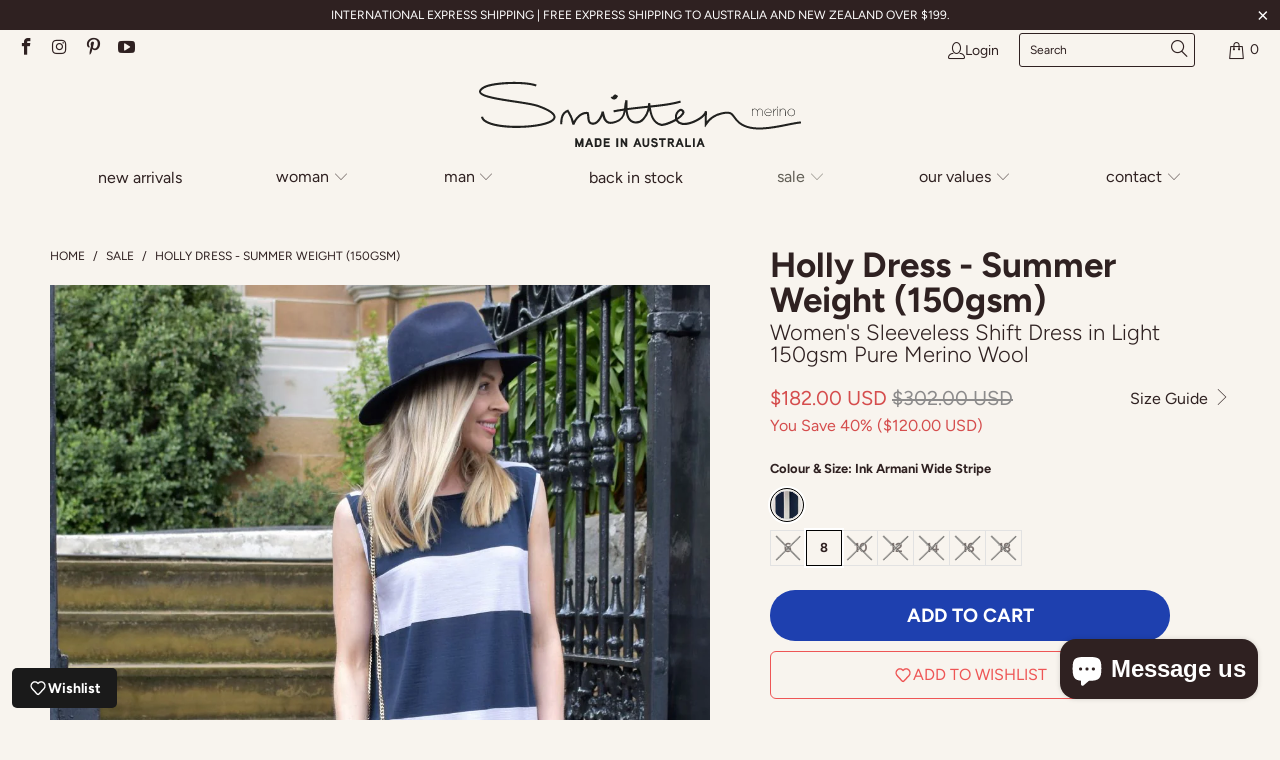

--- FILE ---
content_type: text/html; charset=utf-8
request_url: https://www.smittenmerino.com/en-us/collections/on-sale/products/copy-of-holly-dress
body_size: 109138
content:


 <!DOCTYPE html>
<html class="no-js no-touch" lang="en"> <head><script>(function(w,d,s,l,i){w[l]=w[l]||[];w[l].push({'gtm.start':
    new Date().getTime(),event:'gtm.js'});var f=d.getElementsByTagName(s)[0],
    j=d.createElement(s),dl=l!='dataLayer'?'&l='+l:'';j.async=true;j.src=
    'https://www.googletagmanager.com/gtm.js?id='+i+dl;f.parentNode.insertBefore(j,f);
    })(window,document,'script','dataLayer', "GTM-KX8TM86");</script><script>
    window.Store = window.Store || {};
    window.Store.id = 8660484143;</script> <meta charset="utf-8"> <meta http-equiv="cleartype" content="on"> <meta name="robots" content="index,follow"> <!-- Hotjar Tracking Code for https://www.smittenmerino.com/ -->
<script>
    (function(h,o,t,j,a,r){
        h.hj=h.hj||function(){(h.hj.q=h.hj.q||[]).push(arguments)};
        h._hjSettings={hjid:2263559,hjsv:6};
        a=o.getElementsByTagName('head')[0];
        r=o.createElement('script');r.async=1;
        r.src=t+h._hjSettings.hjid+j+h._hjSettings.hjsv;
        a.appendChild(r);
    })(window,document,'https://static.hotjar.com/c/hotjar-','.js?sv=');
</script> <!-- Mobile Specific Metas --> <meta name="HandheldFriendly" content="True"> <meta name="MobileOptimized" content="320"> <meta name="viewport" content="width=device-width,initial-scale=1"> <meta name="theme-color" content="#f8f4ee"> <title>
      Women&#39;s Merino Wool Sleeveless Dress | Smitten Merino</title> <meta name="description" content="Buy a Holly sleeveless Dress with free shipping to your door within Australia."/> <!-- Preconnect Domains --> <link rel="preconnect" href="https://fonts.shopifycdn.com" /> <link rel="preconnect" href="https://cdn.shopify.com" /> <!-- fallback for browsers that don't support preconnect --> <link rel="dns-prefetch" href="https://fonts.shopifycdn.com" /> <link rel="dns-prefetch" href="https://cdn.shopify.com" /> <link href="//www.smittenmerino.com/cdn/shop/t/2/assets/jquery.min.js?v=147293088974801289311715151149" as="script" rel="preload"> <link href="//www.smittenmerino.com/cdn/shop/t/2/assets/vendors.js?v=77184254037823793811686190238" as="script" rel="preload"> <link rel="preload" href="//www.smittenmerino.com/cdn/shop/t/2/assets/sections.js?v=131717595167148638871753249062" as="script"> <link rel="preload" href="//www.smittenmerino.com/cdn/shop/t/2/assets/utilities.js?v=174758723106013510521715300938" as="script"> <link rel="preload" href="//www.smittenmerino.com/cdn/shop/t/2/assets/app.js?v=102917144797182271151741756248" as="script"> <!-- Variables --> <style>
      @font-face {
  font-family: Figtree;
  font-weight: 400;
  font-style: normal;
  font-display: swap;
  src: url("//www.smittenmerino.com/cdn/fonts/figtree/figtree_n4.3c0838aba1701047e60be6a99a1b0a40ce9b8419.woff2") format("woff2"),
       url("//www.smittenmerino.com/cdn/fonts/figtree/figtree_n4.c0575d1db21fc3821f17fd6617d3dee552312137.woff") format("woff");
}


  @font-face {
  font-family: Figtree;
  font-weight: 700;
  font-style: normal;
  font-display: swap;
  src: url("//www.smittenmerino.com/cdn/fonts/figtree/figtree_n7.2fd9bfe01586148e644724096c9d75e8c7a90e55.woff2") format("woff2"),
       url("//www.smittenmerino.com/cdn/fonts/figtree/figtree_n7.ea05de92d862f9594794ab281c4c3a67501ef5fc.woff") format("woff");
}


  @font-face {
  font-family: Figtree;
  font-weight: 400;
  font-style: italic;
  font-display: swap;
  src: url("//www.smittenmerino.com/cdn/fonts/figtree/figtree_i4.89f7a4275c064845c304a4cf8a4a586060656db2.woff2") format("woff2"),
       url("//www.smittenmerino.com/cdn/fonts/figtree/figtree_i4.6f955aaaafc55a22ffc1f32ecf3756859a5ad3e2.woff") format("woff");
}


  @font-face {
  font-family: Figtree;
  font-weight: 700;
  font-style: italic;
  font-display: swap;
  src: url("//www.smittenmerino.com/cdn/fonts/figtree/figtree_i7.06add7096a6f2ab742e09ec7e498115904eda1fe.woff2") format("woff2"),
       url("//www.smittenmerino.com/cdn/fonts/figtree/figtree_i7.ee584b5fcaccdbb5518c0228158941f8df81b101.woff") format("woff");
}


  @font-face {
  font-family: Figtree;
  font-weight: 400;
  font-style: normal;
  font-display: swap;
  src: url("//www.smittenmerino.com/cdn/fonts/figtree/figtree_n4.3c0838aba1701047e60be6a99a1b0a40ce9b8419.woff2") format("woff2"),
       url("//www.smittenmerino.com/cdn/fonts/figtree/figtree_n4.c0575d1db21fc3821f17fd6617d3dee552312137.woff") format("woff");
}


  @font-face {
  font-family: Figtree;
  font-weight: 700;
  font-style: normal;
  font-display: swap;
  src: url("//www.smittenmerino.com/cdn/fonts/figtree/figtree_n7.2fd9bfe01586148e644724096c9d75e8c7a90e55.woff2") format("woff2"),
       url("//www.smittenmerino.com/cdn/fonts/figtree/figtree_n7.ea05de92d862f9594794ab281c4c3a67501ef5fc.woff") format("woff");
}


  @font-face {
  font-family: Figtree;
  font-weight: 400;
  font-style: italic;
  font-display: swap;
  src: url("//www.smittenmerino.com/cdn/fonts/figtree/figtree_i4.89f7a4275c064845c304a4cf8a4a586060656db2.woff2") format("woff2"),
       url("//www.smittenmerino.com/cdn/fonts/figtree/figtree_i4.6f955aaaafc55a22ffc1f32ecf3756859a5ad3e2.woff") format("woff");
}


  @font-face {
  font-family: Figtree;
  font-weight: 700;
  font-style: italic;
  font-display: swap;
  src: url("//www.smittenmerino.com/cdn/fonts/figtree/figtree_i7.06add7096a6f2ab742e09ec7e498115904eda1fe.woff2") format("woff2"),
       url("//www.smittenmerino.com/cdn/fonts/figtree/figtree_i7.ee584b5fcaccdbb5518c0228158941f8df81b101.woff") format("woff");
}


  @font-face {
  font-family: Figtree;
  font-weight: 400;
  font-style: normal;
  font-display: swap;
  src: url("//www.smittenmerino.com/cdn/fonts/figtree/figtree_n4.3c0838aba1701047e60be6a99a1b0a40ce9b8419.woff2") format("woff2"),
       url("//www.smittenmerino.com/cdn/fonts/figtree/figtree_n4.c0575d1db21fc3821f17fd6617d3dee552312137.woff") format("woff");
}


  @font-face {
  font-family: Figtree;
  font-weight: 700;
  font-style: normal;
  font-display: swap;
  src: url("//www.smittenmerino.com/cdn/fonts/figtree/figtree_n7.2fd9bfe01586148e644724096c9d75e8c7a90e55.woff2") format("woff2"),
       url("//www.smittenmerino.com/cdn/fonts/figtree/figtree_n7.ea05de92d862f9594794ab281c4c3a67501ef5fc.woff") format("woff");
}


  @font-face {
  font-family: Figtree;
  font-weight: 400;
  font-style: italic;
  font-display: swap;
  src: url("//www.smittenmerino.com/cdn/fonts/figtree/figtree_i4.89f7a4275c064845c304a4cf8a4a586060656db2.woff2") format("woff2"),
       url("//www.smittenmerino.com/cdn/fonts/figtree/figtree_i4.6f955aaaafc55a22ffc1f32ecf3756859a5ad3e2.woff") format("woff");
}


  @font-face {
  font-family: Figtree;
  font-weight: 700;
  font-style: italic;
  font-display: swap;
  src: url("//www.smittenmerino.com/cdn/fonts/figtree/figtree_i7.06add7096a6f2ab742e09ec7e498115904eda1fe.woff2") format("woff2"),
       url("//www.smittenmerino.com/cdn/fonts/figtree/figtree_i7.ee584b5fcaccdbb5518c0228158941f8df81b101.woff") format("woff");
}


  @font-face {
  font-family: Figtree;
  font-weight: 400;
  font-style: normal;
  font-display: swap;
  src: url("//www.smittenmerino.com/cdn/fonts/figtree/figtree_n4.3c0838aba1701047e60be6a99a1b0a40ce9b8419.woff2") format("woff2"),
       url("//www.smittenmerino.com/cdn/fonts/figtree/figtree_n4.c0575d1db21fc3821f17fd6617d3dee552312137.woff") format("woff");
}


  @font-face {
  font-family: Figtree;
  font-weight: 700;
  font-style: normal;
  font-display: swap;
  src: url("//www.smittenmerino.com/cdn/fonts/figtree/figtree_n7.2fd9bfe01586148e644724096c9d75e8c7a90e55.woff2") format("woff2"),
       url("//www.smittenmerino.com/cdn/fonts/figtree/figtree_n7.ea05de92d862f9594794ab281c4c3a67501ef5fc.woff") format("woff");
}


  @font-face {
  font-family: Figtree;
  font-weight: 400;
  font-style: italic;
  font-display: swap;
  src: url("//www.smittenmerino.com/cdn/fonts/figtree/figtree_i4.89f7a4275c064845c304a4cf8a4a586060656db2.woff2") format("woff2"),
       url("//www.smittenmerino.com/cdn/fonts/figtree/figtree_i4.6f955aaaafc55a22ffc1f32ecf3756859a5ad3e2.woff") format("woff");
}


  @font-face {
  font-family: Figtree;
  font-weight: 700;
  font-style: italic;
  font-display: swap;
  src: url("//www.smittenmerino.com/cdn/fonts/figtree/figtree_i7.06add7096a6f2ab742e09ec7e498115904eda1fe.woff2") format("woff2"),
       url("//www.smittenmerino.com/cdn/fonts/figtree/figtree_i7.ee584b5fcaccdbb5518c0228158941f8df81b101.woff") format("woff");
}


  @font-face {
  font-family: Figtree;
  font-weight: 300;
  font-style: normal;
  font-display: swap;
  src: url("//www.smittenmerino.com/cdn/fonts/figtree/figtree_n3.e4cc0323f8b9feb279bf6ced9d868d88ce80289f.woff2") format("woff2"),
       url("//www.smittenmerino.com/cdn/fonts/figtree/figtree_n3.db79ac3fb83d054d99bd79fccf8e8782b5cf449e.woff") format("woff");
}


  @font-face {
  font-family: Figtree;
  font-weight: 300;
  font-style: italic;
  font-display: swap;
  src: url("//www.smittenmerino.com/cdn/fonts/figtree/figtree_i3.914abbe7a583759f0a18bf02652c9ee1f4bb1c6d.woff2") format("woff2"),
       url("//www.smittenmerino.com/cdn/fonts/figtree/figtree_i3.3d7354f07ddb3c61082efcb69896c65d6c00d9fa.woff") format("woff");
}


  @font-face {
  font-family: Figtree;
  font-weight: 700;
  font-style: normal;
  font-display: swap;
  src: url("//www.smittenmerino.com/cdn/fonts/figtree/figtree_n7.2fd9bfe01586148e644724096c9d75e8c7a90e55.woff2") format("woff2"),
       url("//www.smittenmerino.com/cdn/fonts/figtree/figtree_n7.ea05de92d862f9594794ab281c4c3a67501ef5fc.woff") format("woff");
}


  @font-face {
  font-family: Figtree;
  font-weight: 900;
  font-style: normal;
  font-display: swap;
  src: url("//www.smittenmerino.com/cdn/fonts/figtree/figtree_n9.c9185a1dab0680c9bce2d373c6fc665d10b5e421.woff2") format("woff2"),
       url("//www.smittenmerino.com/cdn/fonts/figtree/figtree_n9.60f18207a47942453faf8770b2e7e8f4757b2493.woff") format("woff");
}


  @font-face {
  font-family: Figtree;
  font-weight: 700;
  font-style: italic;
  font-display: swap;
  src: url("//www.smittenmerino.com/cdn/fonts/figtree/figtree_i7.06add7096a6f2ab742e09ec7e498115904eda1fe.woff2") format("woff2"),
       url("//www.smittenmerino.com/cdn/fonts/figtree/figtree_i7.ee584b5fcaccdbb5518c0228158941f8df81b101.woff") format("woff");
}


  @font-face {
  font-family: Figtree;
  font-weight: 900;
  font-style: italic;
  font-display: swap;
  src: url("//www.smittenmerino.com/cdn/fonts/figtree/figtree_i9.52cfd46a18002d3eb2c8e0abf4e3a200bcdcadf0.woff2") format("woff2"),
       url("//www.smittenmerino.com/cdn/fonts/figtree/figtree_i9.771e47ee6227db726e79da4a30fbe8788fe0e115.woff") format("woff");
}


  @font-face {
  font-family: Figtree;
  font-weight: 400;
  font-style: normal;
  font-display: swap;
  src: url("//www.smittenmerino.com/cdn/fonts/figtree/figtree_n4.3c0838aba1701047e60be6a99a1b0a40ce9b8419.woff2") format("woff2"),
       url("//www.smittenmerino.com/cdn/fonts/figtree/figtree_n4.c0575d1db21fc3821f17fd6617d3dee552312137.woff") format("woff");
}


  @font-face {
  font-family: Figtree;
  font-weight: 700;
  font-style: normal;
  font-display: swap;
  src: url("//www.smittenmerino.com/cdn/fonts/figtree/figtree_n7.2fd9bfe01586148e644724096c9d75e8c7a90e55.woff2") format("woff2"),
       url("//www.smittenmerino.com/cdn/fonts/figtree/figtree_n7.ea05de92d862f9594794ab281c4c3a67501ef5fc.woff") format("woff");
}


  @font-face {
  font-family: Figtree;
  font-weight: 400;
  font-style: italic;
  font-display: swap;
  src: url("//www.smittenmerino.com/cdn/fonts/figtree/figtree_i4.89f7a4275c064845c304a4cf8a4a586060656db2.woff2") format("woff2"),
       url("//www.smittenmerino.com/cdn/fonts/figtree/figtree_i4.6f955aaaafc55a22ffc1f32ecf3756859a5ad3e2.woff") format("woff");
}


  @font-face {
  font-family: Figtree;
  font-weight: 700;
  font-style: italic;
  font-display: swap;
  src: url("//www.smittenmerino.com/cdn/fonts/figtree/figtree_i7.06add7096a6f2ab742e09ec7e498115904eda1fe.woff2") format("woff2"),
       url("//www.smittenmerino.com/cdn/fonts/figtree/figtree_i7.ee584b5fcaccdbb5518c0228158941f8df81b101.woff") format("woff");
}</style> <style data-shopify>
      @font-face {
        font-family: 'turbo';
        src: url(//www.smittenmerino.com/cdn/shop/t/2/assets/turbo.eot?v=8031775066987996871686190242);
        src: url(//www.smittenmerino.com/cdn/shop/t/2/assets/turbo.eot?v=8031775066987996871686190242) format('embedded-opentype'),
            url(//www.smittenmerino.com/cdn/shop/t/2/assets/turbo.woff?v=120982821278190993901686190239) format('woff'),
            url(//www.smittenmerino.com/cdn/shop/t/2/assets/turbo.ttf?v=40378865674909127311686190244) format('truetype'),
            url(//www.smittenmerino.com/cdn/shop/t/2/assets/turbo.svg?v=112470159262165616401686190242) format('svg');
        font-weight: normal;
        font-style: normal;
        font-display: swap;
      }
      :root {
        --color-border: #cccccc;
        --color-button-bg: #2f2121;
        --color-header-bg: rgba(248, 244, 238, 0.9);
        --color-banner-bg: #1e1e1e;
        --color-banner-bg-translucent: rgba(30, 30, 30, 0.6);
        --color-banner-bg-zero: rgba(30, 30, 30, 0);
        --color-banner-final-sale: #363636;
        --color-regular: #2f2121;
        --color-sale: #d54d4d;
        --nav-font-size: 16px;
        --width-site: 95%;
        --width-site-max: 1200px;
      }</style> <!-- Stylesheet for Fancybox library --> <link href="//www.smittenmerino.com/cdn/shop/t/2/assets/fancybox.css?v=19278034316635137701686190238" rel="stylesheet" type="text/css" media="all" /> <!-- Stylesheets for Turbo --> <link href="//www.smittenmerino.com/cdn/shop/t/2/assets/styles.css?v=165615415465643737711759333262" rel="stylesheet" type="text/css" media="all" /> <script>
      window.lazySizesConfig = window.lazySizesConfig || {};

      lazySizesConfig.expand = 300;
      lazySizesConfig.loadHidden = false;

      /*! lazysizes - v5.2.2 - bgset plugin */
      !function(e,t){var a=function(){t(e.lazySizes),e.removeEventListener("lazyunveilread",a,!0)};t=t.bind(null,e,e.document),"object"==typeof module&&module.exports?t(require("lazysizes")):"function"==typeof define&&define.amd?define(["lazysizes"],t):e.lazySizes?a():e.addEventListener("lazyunveilread",a,!0)}(window,function(e,z,g){"use strict";var c,y,b,f,i,s,n,v,m;e.addEventListener&&(c=g.cfg,y=/\s+/g,b=/\s*\|\s+|\s+\|\s*/g,f=/^(.+?)(?:\s+\[\s*(.+?)\s*\])(?:\s+\[\s*(.+?)\s*\])?$/,i=/^\s*\(*\s*type\s*:\s*(.+?)\s*\)*\s*$/,s=/\(|\)|'/,n={contain:1,cover:1},v=function(e,t){var a;t&&((a=t.match(i))&&a[1]?e.setAttribute("type",a[1]):e.setAttribute("media",c.customMedia[t]||t))},m=function(e){var t,a,i,r;e.target._lazybgset&&(a=(t=e.target)._lazybgset,(i=t.currentSrc||t.src)&&((r=g.fire(a,"bgsetproxy",{src:i,useSrc:s.test(i)?JSON.stringify(i):i})).defaultPrevented||(a.style.backgroundImage="url("+r.detail.useSrc+")")),t._lazybgsetLoading&&(g.fire(a,"_lazyloaded",{},!1,!0),delete t._lazybgsetLoading))},addEventListener("lazybeforeunveil",function(e){var t,a,i,r,s,n,l,d,o,u;!e.defaultPrevented&&(t=e.target.getAttribute("data-bgset"))&&(o=e.target,(u=z.createElement("img")).alt="",u._lazybgsetLoading=!0,e.detail.firesLoad=!0,a=t,i=o,r=u,s=z.createElement("picture"),n=i.getAttribute(c.sizesAttr),l=i.getAttribute("data-ratio"),d=i.getAttribute("data-optimumx"),i._lazybgset&&i._lazybgset.parentNode==i&&i.removeChild(i._lazybgset),Object.defineProperty(r,"_lazybgset",{value:i,writable:!0}),Object.defineProperty(i,"_lazybgset",{value:s,writable:!0}),a=a.replace(y," ").split(b),s.style.display="none",r.className=c.lazyClass,1!=a.length||n||(n="auto"),a.forEach(function(e){var t,a=z.createElement("source");n&&"auto"!=n&&a.setAttribute("sizes",n),(t=e.match(f))?(a.setAttribute(c.srcsetAttr,t[1]),v(a,t[2]),v(a,t[3])):a.setAttribute(c.srcsetAttr,e),s.appendChild(a)}),n&&(r.setAttribute(c.sizesAttr,n),i.removeAttribute(c.sizesAttr),i.removeAttribute("sizes")),d&&r.setAttribute("data-optimumx",d),l&&r.setAttribute("data-ratio",l),s.appendChild(r),i.appendChild(s),setTimeout(function(){g.loader.unveil(u),g.rAF(function(){g.fire(u,"_lazyloaded",{},!0,!0),u.complete&&m({target:u})})}))}),z.addEventListener("load",m,!0),e.addEventListener("lazybeforesizes",function(e){var t,a,i,r;e.detail.instance==g&&e.target._lazybgset&&e.detail.dataAttr&&(t=e.target._lazybgset,i=t,r=(getComputedStyle(i)||{getPropertyValue:function(){}}).getPropertyValue("background-size"),!n[r]&&n[i.style.backgroundSize]&&(r=i.style.backgroundSize),n[a=r]&&(e.target._lazysizesParentFit=a,g.rAF(function(){e.target.setAttribute("data-parent-fit",a),e.target._lazysizesParentFit&&delete e.target._lazysizesParentFit})))},!0),z.documentElement.addEventListener("lazybeforesizes",function(e){var t,a;!e.defaultPrevented&&e.target._lazybgset&&e.detail.instance==g&&(e.detail.width=(t=e.target._lazybgset,a=g.gW(t,t.parentNode),(!t._lazysizesWidth||a>t._lazysizesWidth)&&(t._lazysizesWidth=a),t._lazysizesWidth))}))});

      /*! lazysizes - v5.2.2 */
      !function(e){var t=function(u,D,f){"use strict";var k,H;if(function(){var e;var t={lazyClass:"lazyload",loadedClass:"lazyloaded",loadingClass:"lazyloading",preloadClass:"lazypreload",errorClass:"lazyerror",autosizesClass:"lazyautosizes",srcAttr:"data-src",srcsetAttr:"data-srcset",sizesAttr:"data-sizes",minSize:40,customMedia:{},init:true,expFactor:1.5,hFac:.8,loadMode:2,loadHidden:true,ricTimeout:0,throttleDelay:125};H=u.lazySizesConfig||u.lazysizesConfig||{};for(e in t){if(!(e in H)){H[e]=t[e]}}}(),!D||!D.getElementsByClassName){return{init:function(){},cfg:H,noSupport:true}}var O=D.documentElement,a=u.HTMLPictureElement,P="addEventListener",$="getAttribute",q=u[P].bind(u),I=u.setTimeout,U=u.requestAnimationFrame||I,l=u.requestIdleCallback,j=/^picture$/i,r=["load","error","lazyincluded","_lazyloaded"],i={},G=Array.prototype.forEach,J=function(e,t){if(!i[t]){i[t]=new RegExp("(\\s|^)"+t+"(\\s|$)")}return i[t].test(e[$]("class")||"")&&i[t]},K=function(e,t){if(!J(e,t)){e.setAttribute("class",(e[$]("class")||"").trim()+" "+t)}},Q=function(e,t){var i;if(i=J(e,t)){e.setAttribute("class",(e[$]("class")||"").replace(i," "))}},V=function(t,i,e){var a=e?P:"removeEventListener";if(e){V(t,i)}r.forEach(function(e){t[a](e,i)})},X=function(e,t,i,a,r){var n=D.createEvent("Event");if(!i){i={}}i.instance=k;n.initEvent(t,!a,!r);n.detail=i;e.dispatchEvent(n);return n},Y=function(e,t){var i;if(!a&&(i=u.picturefill||H.pf)){if(t&&t.src&&!e[$]("srcset")){e.setAttribute("srcset",t.src)}i({reevaluate:true,elements:[e]})}else if(t&&t.src){e.src=t.src}},Z=function(e,t){return(getComputedStyle(e,null)||{})[t]},s=function(e,t,i){i=i||e.offsetWidth;while(i<H.minSize&&t&&!e._lazysizesWidth){i=t.offsetWidth;t=t.parentNode}return i},ee=function(){var i,a;var t=[];var r=[];var n=t;var s=function(){var e=n;n=t.length?r:t;i=true;a=false;while(e.length){e.shift()()}i=false};var e=function(e,t){if(i&&!t){e.apply(this,arguments)}else{n.push(e);if(!a){a=true;(D.hidden?I:U)(s)}}};e._lsFlush=s;return e}(),te=function(i,e){return e?function(){ee(i)}:function(){var e=this;var t=arguments;ee(function(){i.apply(e,t)})}},ie=function(e){var i;var a=0;var r=H.throttleDelay;var n=H.ricTimeout;var t=function(){i=false;a=f.now();e()};var s=l&&n>49?function(){l(t,{timeout:n});if(n!==H.ricTimeout){n=H.ricTimeout}}:te(function(){I(t)},true);return function(e){var t;if(e=e===true){n=33}if(i){return}i=true;t=r-(f.now()-a);if(t<0){t=0}if(e||t<9){s()}else{I(s,t)}}},ae=function(e){var t,i;var a=99;var r=function(){t=null;e()};var n=function(){var e=f.now()-i;if(e<a){I(n,a-e)}else{(l||r)(r)}};return function(){i=f.now();if(!t){t=I(n,a)}}},e=function(){var v,m,c,h,e;var y,z,g,p,C,b,A;var n=/^img$/i;var d=/^iframe$/i;var E="onscroll"in u&&!/(gle|ing)bot/.test(navigator.userAgent);var _=0;var w=0;var N=0;var M=-1;var x=function(e){N--;if(!e||N<0||!e.target){N=0}};var W=function(e){if(A==null){A=Z(D.body,"visibility")=="hidden"}return A||!(Z(e.parentNode,"visibility")=="hidden"&&Z(e,"visibility")=="hidden")};var S=function(e,t){var i;var a=e;var r=W(e);g-=t;b+=t;p-=t;C+=t;while(r&&(a=a.offsetParent)&&a!=D.body&&a!=O){r=(Z(a,"opacity")||1)>0;if(r&&Z(a,"overflow")!="visible"){i=a.getBoundingClientRect();r=C>i.left&&p<i.right&&b>i.top-1&&g<i.bottom+1}}return r};var t=function(){var e,t,i,a,r,n,s,l,o,u,f,c;var d=k.elements;if((h=H.loadMode)&&N<8&&(e=d.length)){t=0;M++;for(;t<e;t++){if(!d[t]||d[t]._lazyRace){continue}if(!E||k.prematureUnveil&&k.prematureUnveil(d[t])){R(d[t]);continue}if(!(l=d[t][$]("data-expand"))||!(n=l*1)){n=w}if(!u){u=!H.expand||H.expand<1?O.clientHeight>500&&O.clientWidth>500?500:370:H.expand;k._defEx=u;f=u*H.expFactor;c=H.hFac;A=null;if(w<f&&N<1&&M>2&&h>2&&!D.hidden){w=f;M=0}else if(h>1&&M>1&&N<6){w=u}else{w=_}}if(o!==n){y=innerWidth+n*c;z=innerHeight+n;s=n*-1;o=n}i=d[t].getBoundingClientRect();if((b=i.bottom)>=s&&(g=i.top)<=z&&(C=i.right)>=s*c&&(p=i.left)<=y&&(b||C||p||g)&&(H.loadHidden||W(d[t]))&&(m&&N<3&&!l&&(h<3||M<4)||S(d[t],n))){R(d[t]);r=true;if(N>9){break}}else if(!r&&m&&!a&&N<4&&M<4&&h>2&&(v[0]||H.preloadAfterLoad)&&(v[0]||!l&&(b||C||p||g||d[t][$](H.sizesAttr)!="auto"))){a=v[0]||d[t]}}if(a&&!r){R(a)}}};var i=ie(t);var B=function(e){var t=e.target;if(t._lazyCache){delete t._lazyCache;return}x(e);K(t,H.loadedClass);Q(t,H.loadingClass);V(t,L);X(t,"lazyloaded")};var a=te(B);var L=function(e){a({target:e.target})};var T=function(t,i){try{t.contentWindow.location.replace(i)}catch(e){t.src=i}};var F=function(e){var t;var i=e[$](H.srcsetAttr);if(t=H.customMedia[e[$]("data-media")||e[$]("media")]){e.setAttribute("media",t)}if(i){e.setAttribute("srcset",i)}};var s=te(function(t,e,i,a,r){var n,s,l,o,u,f;if(!(u=X(t,"lazybeforeunveil",e)).defaultPrevented){if(a){if(i){K(t,H.autosizesClass)}else{t.setAttribute("sizes",a)}}s=t[$](H.srcsetAttr);n=t[$](H.srcAttr);if(r){l=t.parentNode;o=l&&j.test(l.nodeName||"")}f=e.firesLoad||"src"in t&&(s||n||o);u={target:t};K(t,H.loadingClass);if(f){clearTimeout(c);c=I(x,2500);V(t,L,true)}if(o){G.call(l.getElementsByTagName("source"),F)}if(s){t.setAttribute("srcset",s)}else if(n&&!o){if(d.test(t.nodeName)){T(t,n)}else{t.src=n}}if(r&&(s||o)){Y(t,{src:n})}}if(t._lazyRace){delete t._lazyRace}Q(t,H.lazyClass);ee(function(){var e=t.complete&&t.naturalWidth>1;if(!f||e){if(e){K(t,"ls-is-cached")}B(u);t._lazyCache=true;I(function(){if("_lazyCache"in t){delete t._lazyCache}},9)}if(t.loading=="lazy"){N--}},true)});var R=function(e){if(e._lazyRace){return}var t;var i=n.test(e.nodeName);var a=i&&(e[$](H.sizesAttr)||e[$]("sizes"));var r=a=="auto";if((r||!m)&&i&&(e[$]("src")||e.srcset)&&!e.complete&&!J(e,H.errorClass)&&J(e,H.lazyClass)){return}t=X(e,"lazyunveilread").detail;if(r){re.updateElem(e,true,e.offsetWidth)}e._lazyRace=true;N++;s(e,t,r,a,i)};var r=ae(function(){H.loadMode=3;i()});var l=function(){if(H.loadMode==3){H.loadMode=2}r()};var o=function(){if(m){return}if(f.now()-e<999){I(o,999);return}m=true;H.loadMode=3;i();q("scroll",l,true)};return{_:function(){e=f.now();k.elements=D.getElementsByClassName(H.lazyClass);v=D.getElementsByClassName(H.lazyClass+" "+H.preloadClass);q("scroll",i,true);q("resize",i,true);q("pageshow",function(e){if(e.persisted){var t=D.querySelectorAll("."+H.loadingClass);if(t.length&&t.forEach){U(function(){t.forEach(function(e){if(e.complete){R(e)}})})}}});if(u.MutationObserver){new MutationObserver(i).observe(O,{childList:true,subtree:true,attributes:true})}else{O[P]("DOMNodeInserted",i,true);O[P]("DOMAttrModified",i,true);setInterval(i,999)}q("hashchange",i,true);["focus","mouseover","click","load","transitionend","animationend"].forEach(function(e){D[P](e,i,true)});if(/d$|^c/.test(D.readyState)){o()}else{q("load",o);D[P]("DOMContentLoaded",i);I(o,2e4)}if(k.elements.length){t();ee._lsFlush()}else{i()}},checkElems:i,unveil:R,_aLSL:l}}(),re=function(){var i;var n=te(function(e,t,i,a){var r,n,s;e._lazysizesWidth=a;a+="px";e.setAttribute("sizes",a);if(j.test(t.nodeName||"")){r=t.getElementsByTagName("source");for(n=0,s=r.length;n<s;n++){r[n].setAttribute("sizes",a)}}if(!i.detail.dataAttr){Y(e,i.detail)}});var a=function(e,t,i){var a;var r=e.parentNode;if(r){i=s(e,r,i);a=X(e,"lazybeforesizes",{width:i,dataAttr:!!t});if(!a.defaultPrevented){i=a.detail.width;if(i&&i!==e._lazysizesWidth){n(e,r,a,i)}}}};var e=function(){var e;var t=i.length;if(t){e=0;for(;e<t;e++){a(i[e])}}};var t=ae(e);return{_:function(){i=D.getElementsByClassName(H.autosizesClass);q("resize",t)},checkElems:t,updateElem:a}}(),t=function(){if(!t.i&&D.getElementsByClassName){t.i=true;re._();e._()}};return I(function(){H.init&&t()}),k={cfg:H,autoSizer:re,loader:e,init:t,uP:Y,aC:K,rC:Q,hC:J,fire:X,gW:s,rAF:ee}}(e,e.document,Date);e.lazySizes=t,"object"==typeof module&&module.exports&&(module.exports=t)}("undefined"!=typeof window?window:{});</script> <!-- Icons --> <link rel="shortcut icon" type="image/x-icon" href="//www.smittenmerino.com/cdn/shop/t/2/assets/favicon.png?v=175114848398675695541686190243"> <link rel="canonical" href="https://www.smittenmerino.com/en-us/products/copy-of-holly-dress"/> <script src="//www.smittenmerino.com/cdn/shop/t/2/assets/jquery.min.js?v=147293088974801289311715151149" defer></script> <script src="//www.smittenmerino.com/cdn/shop/t/2/assets/currencies.js?v=104585741455031924401686190238" defer></script> <script>
      window.PXUTheme = window.PXUTheme || {};
      window.PXUTheme.version = '8.3.0';
      window.PXUTheme.name = 'Turbo';</script>
    


    
<template id="price-ui"><span class="price " data-price></span><span class="compare-at-price" data-compare-at-price></span><span class="unit-pricing" data-unit-pricing></span></template> <template id="price-ui-badge"><div class="price-ui-badge__sticker price-ui-badge__sticker--"> <span class="price-ui-badge__sticker-text" data-badge></span></div></template> <template id="price-ui__price"><span class="money" data-price></span></template> <template id="price-ui__price-range"><span class="price-min" data-price-min><span class="money" data-price></span></span> - <span class="price-max" data-price-max><span class="money" data-price></span></span></template> <template id="price-ui__unit-pricing"><span class="unit-quantity" data-unit-quantity></span> | <span class="unit-price" data-unit-price><span class="money" data-price></span></span> / <span class="unit-measurement" data-unit-measurement></span></template> <template id="price-ui-badge__percent-savings-range">Save up to <span data-price-percent></span>%</template> <template id="price-ui-badge__percent-savings">Save <span data-price-percent></span>%</template> <template id="price-ui-badge__price-savings-range">Save up to <span class="money" data-price></span></template> <template id="price-ui-badge__price-savings">Save <span class="money" data-price></span></template> <template id="price-ui-badge__on-sale">Sale</template> <template id="price-ui-badge__sold-out">Sold out</template> <template id="price-ui-badge__in-stock">In stock</template> <script>
      
window.PXUTheme = window.PXUTheme || {};


window.PXUTheme.theme_settings = {};
window.PXUTheme.currency = {};
window.PXUTheme.routes = window.PXUTheme.routes || {};


window.PXUTheme.theme_settings.display_tos_checkbox = false;
window.PXUTheme.theme_settings.go_to_checkout = true;
window.PXUTheme.theme_settings.cart_action = "ajax";
window.PXUTheme.theme_settings.cart_shipping_calculator = false;


window.PXUTheme.theme_settings.collection_swatches = true;
window.PXUTheme.theme_settings.collection_secondary_image = true;


window.PXUTheme.currency.show_multiple_currencies = false;
window.PXUTheme.currency.shop_currency = "AUD";
window.PXUTheme.currency.default_currency = "AUD";
window.PXUTheme.currency.display_format = "money_with_currency_format";
window.PXUTheme.currency.money_format = "${{amount}} USD";
window.PXUTheme.currency.money_format_no_currency = "${{amount}}";
window.PXUTheme.currency.money_format_currency = "${{amount}} USD";
window.PXUTheme.currency.native_multi_currency = true;
window.PXUTheme.currency.iso_code = "USD";
window.PXUTheme.currency.symbol = "$";


window.PXUTheme.theme_settings.display_inventory_left = false;
window.PXUTheme.theme_settings.inventory_threshold = 10;
window.PXUTheme.theme_settings.limit_quantity = false;


window.PXUTheme.theme_settings.menu_position = null;


window.PXUTheme.theme_settings.newsletter_popup = true;
window.PXUTheme.theme_settings.newsletter_popup_days = "30";
window.PXUTheme.theme_settings.newsletter_popup_mobile = true;
window.PXUTheme.theme_settings.newsletter_popup_seconds = 8;


window.PXUTheme.theme_settings.pagination_type = "infinite_scroll";


window.PXUTheme.theme_settings.enable_shopify_collection_badges = false;
window.PXUTheme.theme_settings.quick_shop_thumbnail_position = null;
window.PXUTheme.theme_settings.product_form_style = "radio";
window.PXUTheme.theme_settings.sale_banner_enabled = true;
window.PXUTheme.theme_settings.display_savings = true;
window.PXUTheme.theme_settings.display_sold_out_price = true;
window.PXUTheme.theme_settings.free_text = "Free";
window.PXUTheme.theme_settings.video_looping = null;
window.PXUTheme.theme_settings.quick_shop_style = "popup";
window.PXUTheme.theme_settings.hover_enabled = false;


window.PXUTheme.routes.cart_url = "/en-us/cart";
window.PXUTheme.routes.cart_add_url = "/en-us/cart/add";
window.PXUTheme.routes.cart_change_url = "/en-us/cart/change";
window.PXUTheme.routes.cart_update_url = "/en-us/cart/update";
window.PXUTheme.routes.root_url = "/en-us";
window.PXUTheme.routes.search_url = "/en-us/search";
window.PXUTheme.routes.all_products_collection_url = "/en-us/collections/all";
window.PXUTheme.routes.product_recommendations_url = "/en-us/recommendations/products";


window.PXUTheme.theme_settings.image_loading_style = "blur-up";


window.PXUTheme.theme_settings.search_option = "product";
window.PXUTheme.theme_settings.search_items_to_display = 5;
window.PXUTheme.theme_settings.enable_autocomplete = true;


window.PXUTheme.theme_settings.page_dots_enabled = true;
window.PXUTheme.theme_settings.slideshow_arrow_size = "regular";


window.PXUTheme.theme_settings.quick_shop_enabled = false;


window.PXUTheme.translation = {};


window.PXUTheme.translation.agree_to_terms_warning = "You must agree with the terms and conditions to checkout.";
window.PXUTheme.translation.one_item_left = "item left";
window.PXUTheme.translation.items_left_text = "items left";
window.PXUTheme.translation.cart_savings_text = "Total Savings";
window.PXUTheme.translation.cart_discount_text = "Discount";
window.PXUTheme.translation.cart_subtotal_text = "Subtotal";
window.PXUTheme.translation.cart_remove_text = "Remove";
window.PXUTheme.translation.cart_free_text = "Free";


window.PXUTheme.translation.newsletter_success_text = "Thank you for joining our mailing list!";


window.PXUTheme.translation.notify_email = "Enter your email address...";
window.PXUTheme.translation.notify_email_value = "Email";
window.PXUTheme.translation.notify_email_send = "Send";
window.PXUTheme.translation.notify_message_first = "Please notify me when ";
window.PXUTheme.translation.notify_message_last = " becomes available - ";
window.PXUTheme.translation.notify_success_text = "Thanks! We will notify you when this product becomes available!";


window.PXUTheme.translation.add_to_cart = "Add to Cart";
window.PXUTheme.translation.coming_soon_text = "Coming Soon";
window.PXUTheme.translation.sold_out_text = "Sold Out";
window.PXUTheme.translation.sale_text = "Sale";
window.PXUTheme.translation.savings_text = "You Save";
window.PXUTheme.translation.from_text = "from";
window.PXUTheme.translation.new_text = "New";
window.PXUTheme.translation.pre_order_text = "Please Make for Me";
window.PXUTheme.translation.unavailable_text = "Unavailable";


window.PXUTheme.translation.all_results = "View all results";
window.PXUTheme.translation.no_results = "Sorry, no results!";


window.PXUTheme.media_queries = {};
window.PXUTheme.media_queries.small = window.matchMedia( "(max-width: 480px)" );
window.PXUTheme.media_queries.medium = window.matchMedia( "(max-width: 798px)" );
window.PXUTheme.media_queries.large = window.matchMedia( "(min-width: 799px)" );
window.PXUTheme.media_queries.larger = window.matchMedia( "(min-width: 960px)" );
window.PXUTheme.media_queries.xlarge = window.matchMedia( "(min-width: 1200px)" );
window.PXUTheme.media_queries.ie10 = window.matchMedia( "all and (-ms-high-contrast: none), (-ms-high-contrast: active)" );
window.PXUTheme.media_queries.tablet = window.matchMedia( "only screen and (min-width: 799px) and (max-width: 1024px)" );
window.PXUTheme.media_queries.mobile_and_tablet = window.matchMedia( "(max-width: 1024px)" );</script> <script src="//www.smittenmerino.com/cdn/shop/t/2/assets/vendors.js?v=77184254037823793811686190238" defer></script> <script src="//www.smittenmerino.com/cdn/shop/t/2/assets/sections.js?v=131717595167148638871753249062" defer></script> <script src="//www.smittenmerino.com/cdn/shop/t/2/assets/utilities.js?v=174758723106013510521715300938" defer></script> <script src="//www.smittenmerino.com/cdn/shop/t/2/assets/app.js?v=102917144797182271151741756248" defer></script> <script></script> <script>window.performance && window.performance.mark && window.performance.mark('shopify.content_for_header.start');</script><meta name="google-site-verification" content="WzHxZeV1vIJIX5e6fPB-3ZkyboR5lqTREgCIyKp0lmU">
<meta name="facebook-domain-verification" content="0p9ehhn3hsizsby8sdcj2ag4qh5119">
<meta id="shopify-digital-wallet" name="shopify-digital-wallet" content="/8660484143/digital_wallets/dialog">
<meta name="shopify-checkout-api-token" content="77e2d4b93c981636504ff35cb14f2b80">
<meta id="in-context-paypal-metadata" data-shop-id="8660484143" data-venmo-supported="false" data-environment="production" data-locale="en_US" data-paypal-v4="true" data-currency="USD">
<link rel="alternate" hreflang="x-default" href="https://www.smittenmerino.com/products/copy-of-holly-dress">
<link rel="alternate" hreflang="en-US" href="https://www.smittenmerino.com/en-us/products/copy-of-holly-dress">
<link rel="alternate" hreflang="en-AU" href="https://www.smittenmerino.com/products/copy-of-holly-dress">
<link rel="alternate" type="application/json+oembed" href="https://www.smittenmerino.com/en-us/products/copy-of-holly-dress.oembed">
<script async="async" src="/checkouts/internal/preloads.js?locale=en-US"></script>
<link rel="preconnect" href="https://shop.app" crossorigin="anonymous">
<script async="async" src="https://shop.app/checkouts/internal/preloads.js?locale=en-US&shop_id=8660484143" crossorigin="anonymous"></script>
<script id="apple-pay-shop-capabilities" type="application/json">{"shopId":8660484143,"countryCode":"AU","currencyCode":"USD","merchantCapabilities":["supports3DS"],"merchantId":"gid:\/\/shopify\/Shop\/8660484143","merchantName":"Smitten Merino","requiredBillingContactFields":["postalAddress","email","phone"],"requiredShippingContactFields":["postalAddress","email","phone"],"shippingType":"shipping","supportedNetworks":["visa","masterCard","amex","jcb"],"total":{"type":"pending","label":"Smitten Merino","amount":"1.00"},"shopifyPaymentsEnabled":true,"supportsSubscriptions":true}</script>
<script id="shopify-features" type="application/json">{"accessToken":"77e2d4b93c981636504ff35cb14f2b80","betas":["rich-media-storefront-analytics"],"domain":"www.smittenmerino.com","predictiveSearch":true,"shopId":8660484143,"locale":"en"}</script>
<script>var Shopify = Shopify || {};
Shopify.shop = "smitten-merino.myshopify.com";
Shopify.locale = "en";
Shopify.currency = {"active":"USD","rate":"0.70333692"};
Shopify.country = "US";
Shopify.theme = {"name":"smitten-shopify-theme\/main","id":133347705031,"schema_name":"Turbo","schema_version":"8.3.0","theme_store_id":null,"role":"main"};
Shopify.theme.handle = "null";
Shopify.theme.style = {"id":null,"handle":null};
Shopify.cdnHost = "www.smittenmerino.com/cdn";
Shopify.routes = Shopify.routes || {};
Shopify.routes.root = "/en-us/";</script>
<script type="module">!function(o){(o.Shopify=o.Shopify||{}).modules=!0}(window);</script>
<script>!function(o){function n(){var o=[];function n(){o.push(Array.prototype.slice.apply(arguments))}return n.q=o,n}var t=o.Shopify=o.Shopify||{};t.loadFeatures=n(),t.autoloadFeatures=n()}(window);</script>
<script>
  window.ShopifyPay = window.ShopifyPay || {};
  window.ShopifyPay.apiHost = "shop.app\/pay";
  window.ShopifyPay.redirectState = null;
</script>
<script id="shop-js-analytics" type="application/json">{"pageType":"product"}</script>
<script defer="defer" async type="module" src="//www.smittenmerino.com/cdn/shopifycloud/shop-js/modules/v2/client.init-shop-cart-sync_BT-GjEfc.en.esm.js"></script>
<script defer="defer" async type="module" src="//www.smittenmerino.com/cdn/shopifycloud/shop-js/modules/v2/chunk.common_D58fp_Oc.esm.js"></script>
<script defer="defer" async type="module" src="//www.smittenmerino.com/cdn/shopifycloud/shop-js/modules/v2/chunk.modal_xMitdFEc.esm.js"></script>
<script type="module">
  await import("//www.smittenmerino.com/cdn/shopifycloud/shop-js/modules/v2/client.init-shop-cart-sync_BT-GjEfc.en.esm.js");
await import("//www.smittenmerino.com/cdn/shopifycloud/shop-js/modules/v2/chunk.common_D58fp_Oc.esm.js");
await import("//www.smittenmerino.com/cdn/shopifycloud/shop-js/modules/v2/chunk.modal_xMitdFEc.esm.js");

  window.Shopify.SignInWithShop?.initShopCartSync?.({"fedCMEnabled":true,"windoidEnabled":true});

</script>
<script>
  window.Shopify = window.Shopify || {};
  if (!window.Shopify.featureAssets) window.Shopify.featureAssets = {};
  window.Shopify.featureAssets['shop-js'] = {"shop-cart-sync":["modules/v2/client.shop-cart-sync_DZOKe7Ll.en.esm.js","modules/v2/chunk.common_D58fp_Oc.esm.js","modules/v2/chunk.modal_xMitdFEc.esm.js"],"init-fed-cm":["modules/v2/client.init-fed-cm_B6oLuCjv.en.esm.js","modules/v2/chunk.common_D58fp_Oc.esm.js","modules/v2/chunk.modal_xMitdFEc.esm.js"],"shop-cash-offers":["modules/v2/client.shop-cash-offers_D2sdYoxE.en.esm.js","modules/v2/chunk.common_D58fp_Oc.esm.js","modules/v2/chunk.modal_xMitdFEc.esm.js"],"shop-login-button":["modules/v2/client.shop-login-button_QeVjl5Y3.en.esm.js","modules/v2/chunk.common_D58fp_Oc.esm.js","modules/v2/chunk.modal_xMitdFEc.esm.js"],"pay-button":["modules/v2/client.pay-button_DXTOsIq6.en.esm.js","modules/v2/chunk.common_D58fp_Oc.esm.js","modules/v2/chunk.modal_xMitdFEc.esm.js"],"shop-button":["modules/v2/client.shop-button_DQZHx9pm.en.esm.js","modules/v2/chunk.common_D58fp_Oc.esm.js","modules/v2/chunk.modal_xMitdFEc.esm.js"],"avatar":["modules/v2/client.avatar_BTnouDA3.en.esm.js"],"init-windoid":["modules/v2/client.init-windoid_CR1B-cfM.en.esm.js","modules/v2/chunk.common_D58fp_Oc.esm.js","modules/v2/chunk.modal_xMitdFEc.esm.js"],"init-shop-for-new-customer-accounts":["modules/v2/client.init-shop-for-new-customer-accounts_C_vY_xzh.en.esm.js","modules/v2/client.shop-login-button_QeVjl5Y3.en.esm.js","modules/v2/chunk.common_D58fp_Oc.esm.js","modules/v2/chunk.modal_xMitdFEc.esm.js"],"init-shop-email-lookup-coordinator":["modules/v2/client.init-shop-email-lookup-coordinator_BI7n9ZSv.en.esm.js","modules/v2/chunk.common_D58fp_Oc.esm.js","modules/v2/chunk.modal_xMitdFEc.esm.js"],"init-shop-cart-sync":["modules/v2/client.init-shop-cart-sync_BT-GjEfc.en.esm.js","modules/v2/chunk.common_D58fp_Oc.esm.js","modules/v2/chunk.modal_xMitdFEc.esm.js"],"shop-toast-manager":["modules/v2/client.shop-toast-manager_DiYdP3xc.en.esm.js","modules/v2/chunk.common_D58fp_Oc.esm.js","modules/v2/chunk.modal_xMitdFEc.esm.js"],"init-customer-accounts":["modules/v2/client.init-customer-accounts_D9ZNqS-Q.en.esm.js","modules/v2/client.shop-login-button_QeVjl5Y3.en.esm.js","modules/v2/chunk.common_D58fp_Oc.esm.js","modules/v2/chunk.modal_xMitdFEc.esm.js"],"init-customer-accounts-sign-up":["modules/v2/client.init-customer-accounts-sign-up_iGw4briv.en.esm.js","modules/v2/client.shop-login-button_QeVjl5Y3.en.esm.js","modules/v2/chunk.common_D58fp_Oc.esm.js","modules/v2/chunk.modal_xMitdFEc.esm.js"],"shop-follow-button":["modules/v2/client.shop-follow-button_CqMgW2wH.en.esm.js","modules/v2/chunk.common_D58fp_Oc.esm.js","modules/v2/chunk.modal_xMitdFEc.esm.js"],"checkout-modal":["modules/v2/client.checkout-modal_xHeaAweL.en.esm.js","modules/v2/chunk.common_D58fp_Oc.esm.js","modules/v2/chunk.modal_xMitdFEc.esm.js"],"shop-login":["modules/v2/client.shop-login_D91U-Q7h.en.esm.js","modules/v2/chunk.common_D58fp_Oc.esm.js","modules/v2/chunk.modal_xMitdFEc.esm.js"],"lead-capture":["modules/v2/client.lead-capture_BJmE1dJe.en.esm.js","modules/v2/chunk.common_D58fp_Oc.esm.js","modules/v2/chunk.modal_xMitdFEc.esm.js"],"payment-terms":["modules/v2/client.payment-terms_Ci9AEqFq.en.esm.js","modules/v2/chunk.common_D58fp_Oc.esm.js","modules/v2/chunk.modal_xMitdFEc.esm.js"]};
</script>
<script>(function() {
  var isLoaded = false;
  function asyncLoad() {
    if (isLoaded) return;
    isLoaded = true;
    var urls = ["https:\/\/dashboard.mailerlite.com\/shopify\/10788\/762665?shop=smitten-merino.myshopify.com"];
    for (var i = 0; i <urls.length; i++) {
      var s = document.createElement('script');
      s.type = 'text/javascript';
      s.async = true;
      s.src = urls[i];
      var x = document.getElementsByTagName('script')[0];
      x.parentNode.insertBefore(s, x);
    }
  };
  if(window.attachEvent) {
    window.attachEvent('onload', asyncLoad);
  } else {
    window.addEventListener('load', asyncLoad, false);
  }
})();</script>
<script id="__st">var __st={"a":8660484143,"offset":39600,"reqid":"2abf39d7-4103-4506-9940-2bdf64f22d00-1769332074","pageurl":"www.smittenmerino.com\/en-us\/collections\/on-sale\/products\/copy-of-holly-dress","u":"5fbb09998e11","p":"product","rtyp":"product","rid":7336040857799};</script>
<script>window.ShopifyPaypalV4VisibilityTracking = true;</script>
<script id="captcha-bootstrap">!function(){'use strict';const t='contact',e='account',n='new_comment',o=[[t,t],['blogs',n],['comments',n],[t,'customer']],c=[[e,'customer_login'],[e,'guest_login'],[e,'recover_customer_password'],[e,'create_customer']],r=t=>t.map((([t,e])=>`form[action*='/${t}']:not([data-nocaptcha='true']) input[name='form_type'][value='${e}']`)).join(','),a=t=>()=>t?[...document.querySelectorAll(t)].map((t=>t.form)):[];function s(){const t=[...o],e=r(t);return a(e)}const i='password',u='form_key',d=['recaptcha-v3-token','g-recaptcha-response','h-captcha-response',i],f=()=>{try{return window.sessionStorage}catch{return}},m='__shopify_v',_=t=>t.elements[u];function p(t,e,n=!1){try{const o=window.sessionStorage,c=JSON.parse(o.getItem(e)),{data:r}=function(t){const{data:e,action:n}=t;return t[m]||n?{data:e,action:n}:{data:t,action:n}}(c);for(const[e,n]of Object.entries(r))t.elements[e]&&(t.elements[e].value=n);n&&o.removeItem(e)}catch(o){console.error('form repopulation failed',{error:o})}}const l='form_type',E='cptcha';function T(t){t.dataset[E]=!0}const w=window,h=w.document,L='Shopify',v='ce_forms',y='captcha';let A=!1;((t,e)=>{const n=(g='f06e6c50-85a8-45c8-87d0-21a2b65856fe',I='https://cdn.shopify.com/shopifycloud/storefront-forms-hcaptcha/ce_storefront_forms_captcha_hcaptcha.v1.5.2.iife.js',D={infoText:'Protected by hCaptcha',privacyText:'Privacy',termsText:'Terms'},(t,e,n)=>{const o=w[L][v],c=o.bindForm;if(c)return c(t,g,e,D).then(n);var r;o.q.push([[t,g,e,D],n]),r=I,A||(h.body.append(Object.assign(h.createElement('script'),{id:'captcha-provider',async:!0,src:r})),A=!0)});var g,I,D;w[L]=w[L]||{},w[L][v]=w[L][v]||{},w[L][v].q=[],w[L][y]=w[L][y]||{},w[L][y].protect=function(t,e){n(t,void 0,e),T(t)},Object.freeze(w[L][y]),function(t,e,n,w,h,L){const[v,y,A,g]=function(t,e,n){const i=e?o:[],u=t?c:[],d=[...i,...u],f=r(d),m=r(i),_=r(d.filter((([t,e])=>n.includes(e))));return[a(f),a(m),a(_),s()]}(w,h,L),I=t=>{const e=t.target;return e instanceof HTMLFormElement?e:e&&e.form},D=t=>v().includes(t);t.addEventListener('submit',(t=>{const e=I(t);if(!e)return;const n=D(e)&&!e.dataset.hcaptchaBound&&!e.dataset.recaptchaBound,o=_(e),c=g().includes(e)&&(!o||!o.value);(n||c)&&t.preventDefault(),c&&!n&&(function(t){try{if(!f())return;!function(t){const e=f();if(!e)return;const n=_(t);if(!n)return;const o=n.value;o&&e.removeItem(o)}(t);const e=Array.from(Array(32),(()=>Math.random().toString(36)[2])).join('');!function(t,e){_(t)||t.append(Object.assign(document.createElement('input'),{type:'hidden',name:u})),t.elements[u].value=e}(t,e),function(t,e){const n=f();if(!n)return;const o=[...t.querySelectorAll(`input[type='${i}']`)].map((({name:t})=>t)),c=[...d,...o],r={};for(const[a,s]of new FormData(t).entries())c.includes(a)||(r[a]=s);n.setItem(e,JSON.stringify({[m]:1,action:t.action,data:r}))}(t,e)}catch(e){console.error('failed to persist form',e)}}(e),e.submit())}));const S=(t,e)=>{t&&!t.dataset[E]&&(n(t,e.some((e=>e===t))),T(t))};for(const o of['focusin','change'])t.addEventListener(o,(t=>{const e=I(t);D(e)&&S(e,y())}));const B=e.get('form_key'),M=e.get(l),P=B&&M;t.addEventListener('DOMContentLoaded',(()=>{const t=y();if(P)for(const e of t)e.elements[l].value===M&&p(e,B);[...new Set([...A(),...v().filter((t=>'true'===t.dataset.shopifyCaptcha))])].forEach((e=>S(e,t)))}))}(h,new URLSearchParams(w.location.search),n,t,e,['guest_login'])})(!0,!0)}();</script>
<script integrity="sha256-4kQ18oKyAcykRKYeNunJcIwy7WH5gtpwJnB7kiuLZ1E=" data-source-attribution="shopify.loadfeatures" defer="defer" src="//www.smittenmerino.com/cdn/shopifycloud/storefront/assets/storefront/load_feature-a0a9edcb.js" crossorigin="anonymous"></script>
<script crossorigin="anonymous" defer="defer" src="//www.smittenmerino.com/cdn/shopifycloud/storefront/assets/shopify_pay/storefront-65b4c6d7.js?v=20250812"></script>
<script data-source-attribution="shopify.dynamic_checkout.dynamic.init">var Shopify=Shopify||{};Shopify.PaymentButton=Shopify.PaymentButton||{isStorefrontPortableWallets:!0,init:function(){window.Shopify.PaymentButton.init=function(){};var t=document.createElement("script");t.src="https://www.smittenmerino.com/cdn/shopifycloud/portable-wallets/latest/portable-wallets.en.js",t.type="module",document.head.appendChild(t)}};
</script>
<script data-source-attribution="shopify.dynamic_checkout.buyer_consent">
  function portableWalletsHideBuyerConsent(e){var t=document.getElementById("shopify-buyer-consent"),n=document.getElementById("shopify-subscription-policy-button");t&&n&&(t.classList.add("hidden"),t.setAttribute("aria-hidden","true"),n.removeEventListener("click",e))}function portableWalletsShowBuyerConsent(e){var t=document.getElementById("shopify-buyer-consent"),n=document.getElementById("shopify-subscription-policy-button");t&&n&&(t.classList.remove("hidden"),t.removeAttribute("aria-hidden"),n.addEventListener("click",e))}window.Shopify?.PaymentButton&&(window.Shopify.PaymentButton.hideBuyerConsent=portableWalletsHideBuyerConsent,window.Shopify.PaymentButton.showBuyerConsent=portableWalletsShowBuyerConsent);
</script>
<script data-source-attribution="shopify.dynamic_checkout.cart.bootstrap">document.addEventListener("DOMContentLoaded",(function(){function t(){return document.querySelector("shopify-accelerated-checkout-cart, shopify-accelerated-checkout")}if(t())Shopify.PaymentButton.init();else{new MutationObserver((function(e,n){t()&&(Shopify.PaymentButton.init(),n.disconnect())})).observe(document.body,{childList:!0,subtree:!0})}}));
</script>
<link id="shopify-accelerated-checkout-styles" rel="stylesheet" media="screen" href="https://www.smittenmerino.com/cdn/shopifycloud/portable-wallets/latest/accelerated-checkout-backwards-compat.css" crossorigin="anonymous">
<style id="shopify-accelerated-checkout-cart">
        #shopify-buyer-consent {
  margin-top: 1em;
  display: inline-block;
  width: 100%;
}

#shopify-buyer-consent.hidden {
  display: none;
}

#shopify-subscription-policy-button {
  background: none;
  border: none;
  padding: 0;
  text-decoration: underline;
  font-size: inherit;
  cursor: pointer;
}

#shopify-subscription-policy-button::before {
  box-shadow: none;
}

      </style>

<script>window.performance && window.performance.mark && window.performance.mark('shopify.content_for_header.end');</script>

    

<meta name="author" content="Smitten Merino">
<meta property="og:url" content="https://www.smittenmerino.com/en-us/products/copy-of-holly-dress">
<meta property="og:site_name" content="Smitten Merino"> <meta property="og:type" content="product"> <meta property="og:title" content="Holly Dress - Summer Weight (150gsm)"> <meta property="og:image" content="https://www.smittenmerino.com/cdn/shop/products/inkarmaniholly_9f8ccef1-fd47-41e1-94b3-5c5378b30335_600x.jpg?v=1651818488"> <meta property="og:image:secure_url" content="https://www.smittenmerino.com/cdn/shop/products/inkarmaniholly_9f8ccef1-fd47-41e1-94b3-5c5378b30335_600x.jpg?v=1651818488"> <meta property="og:image:width" content="1044"> <meta property="og:image:height" content="1613"> <meta property="og:image" content="https://www.smittenmerino.com/cdn/shop/products/inkarmaniholly_622038b8-1836-47f6-8c23-131cde73a9a3_600x.jpg?v=1659610212"> <meta property="og:image:secure_url" content="https://www.smittenmerino.com/cdn/shop/products/inkarmaniholly_622038b8-1836-47f6-8c23-131cde73a9a3_600x.jpg?v=1659610212"> <meta property="og:image:width" content="1044"> <meta property="og:image:height" content="1613"> <meta property="og:image" content="https://www.smittenmerino.com/cdn/shop/products/8586-holly-dress-summer-2019-studio-00_c12e4470-0c1e-4e0d-80a7-bbd72b14c150_600x.jpg?v=1659610212"> <meta property="og:image:secure_url" content="https://www.smittenmerino.com/cdn/shop/products/8586-holly-dress-summer-2019-studio-00_c12e4470-0c1e-4e0d-80a7-bbd72b14c150_600x.jpg?v=1659610212"> <meta property="og:image:width" content="1044"> <meta property="og:image:height" content="1613"> <meta property="product:price:amount" content="182.00"> <meta property="product:price:currency" content="AUD"> <meta property="og:description" content="Buy a Holly sleeveless Dress with free shipping to your door within Australia.">




<meta name="twitter:card" content="summary"> <meta name="twitter:title" content="Holly Dress - Summer Weight (150gsm)"> <meta name="twitter:description" content="Women&#39;s Sleeveless Shift Dress in Light 150gsm Pure Merino Wool FINAL SALE (listed price is below cost price). No returns, refunds or exchanges. Easy, simple and classic styling makes our Holly Dress super easy to work in with your wardrobe for any season!  The shift style will skim your tummy and hips to provide a straight-through shaping that is ideal for work or play (plus- you can fill the side pockets with as many snacks as needed). We love a simple pairing of a Plain Scarf draped around our shoulders, or to layer with a Scoop Neck Top for the illusion of a long sleeved dress.  &quot;Lightweight, breathable in our summer heat, and very comfortable. I commute to work by bike (yes, wearing a dress!) and the Holly has been terrific. I pretty much wear it to work at least"> <meta name="twitter:image" content="https://www.smittenmerino.com/cdn/shop/products/inkarmaniholly_9f8ccef1-fd47-41e1-94b3-5c5378b30335_240x.jpg?v=1651818488"> <meta name="twitter:image:width" content="240"> <meta name="twitter:image:height" content="240"> <meta name="twitter:image:alt" content="Ink Armani Wide Stripe"> <link rel="prev" href="/en-us/collections/on-sale/products/classic-maxi-dress"><!-- BEGIN app block: shopify://apps/judge-me-reviews/blocks/judgeme_core/61ccd3b1-a9f2-4160-9fe9-4fec8413e5d8 --><!-- Start of Judge.me Core -->






<link rel="dns-prefetch" href="https://cdnwidget.judge.me">
<link rel="dns-prefetch" href="https://cdn.judge.me">
<link rel="dns-prefetch" href="https://cdn1.judge.me">
<link rel="dns-prefetch" href="https://api.judge.me">

<script data-cfasync='false' class='jdgm-settings-script'>window.jdgmSettings={"pagination":5,"disable_web_reviews":false,"badge_no_review_text":"No reviews","badge_n_reviews_text":"{{ n }} review/reviews","hide_badge_preview_if_no_reviews":true,"badge_hide_text":false,"enforce_center_preview_badge":false,"widget_title":"Customer Reviews","widget_open_form_text":"Write a review","widget_close_form_text":"Cancel review","widget_refresh_page_text":"Refresh page","widget_summary_text":"Based on {{ number_of_reviews }} review/reviews","widget_no_review_text":"Be the first to write a review","widget_name_field_text":"Display name","widget_verified_name_field_text":"Verified Name (public)","widget_name_placeholder_text":"Display name","widget_required_field_error_text":"This field is required.","widget_email_field_text":"Email address","widget_verified_email_field_text":"Verified Email (private, can not be edited)","widget_email_placeholder_text":"Your email address","widget_email_field_error_text":"Please enter a valid email address.","widget_rating_field_text":"Rating","widget_review_title_field_text":"Review Title","widget_review_title_placeholder_text":"Give your review a title","widget_review_body_field_text":"Review content","widget_review_body_placeholder_text":"Start writing here...","widget_pictures_field_text":"Picture/Video (optional)","widget_submit_review_text":"Submit Review","widget_submit_verified_review_text":"Submit Verified Review","widget_submit_success_msg_with_auto_publish":"Thank you! Please refresh the page in a few moments to see your review. You can remove or edit your review by logging into \u003ca href='https://judge.me/login' target='_blank' rel='nofollow noopener'\u003eJudge.me\u003c/a\u003e","widget_submit_success_msg_no_auto_publish":"Thank you! Your review will be published as soon as it is approved by the shop admin. You can remove or edit your review by logging into \u003ca href='https://judge.me/login' target='_blank' rel='nofollow noopener'\u003eJudge.me\u003c/a\u003e","widget_show_default_reviews_out_of_total_text":"Showing {{ n_reviews_shown }} out of {{ n_reviews }} reviews.","widget_show_all_link_text":"Show all","widget_show_less_link_text":"Show less","widget_author_said_text":"{{ reviewer_name }} said:","widget_days_text":"{{ n }} days ago","widget_weeks_text":"{{ n }} week/weeks ago","widget_months_text":"{{ n }} month/months ago","widget_years_text":"{{ n }} year/years ago","widget_yesterday_text":"Yesterday","widget_today_text":"Today","widget_replied_text":"\u003e\u003e {{ shop_name }} replied:","widget_read_more_text":"Read more","widget_reviewer_name_as_initial":"last_initial","widget_rating_filter_color":"","widget_rating_filter_see_all_text":"See all reviews","widget_sorting_most_recent_text":"Most Recent","widget_sorting_highest_rating_text":"Highest Rating","widget_sorting_lowest_rating_text":"Lowest Rating","widget_sorting_with_pictures_text":"Only Pictures","widget_sorting_most_helpful_text":"Most Helpful","widget_open_question_form_text":"Ask a question","widget_reviews_subtab_text":"Reviews","widget_questions_subtab_text":"Questions","widget_question_label_text":"Question","widget_answer_label_text":"Answer","widget_question_placeholder_text":"Write your question here","widget_submit_question_text":"Submit Question","widget_question_submit_success_text":"Thank you for your question! We will notify you once it gets answered.","verified_badge_text":"Verified","verified_badge_bg_color":"","verified_badge_text_color":"","verified_badge_placement":"left-of-reviewer-name","widget_review_max_height":"","widget_hide_border":false,"widget_social_share":false,"widget_thumb":false,"widget_review_location_show":false,"widget_location_format":"country_iso_code","all_reviews_include_out_of_store_products":true,"all_reviews_out_of_store_text":"(out of store)","all_reviews_pagination":100,"all_reviews_product_name_prefix_text":"about","enable_review_pictures":false,"enable_question_anwser":false,"widget_theme":"","review_date_format":"dd/mm/yyyy","default_sort_method":"most-recent","widget_product_reviews_subtab_text":"Product Reviews","widget_shop_reviews_subtab_text":"Shop Reviews","widget_other_products_reviews_text":"Reviews for other products","widget_store_reviews_subtab_text":"Store reviews","widget_no_store_reviews_text":"This store hasn't received any reviews yet","widget_web_restriction_product_reviews_text":"This product hasn't received any reviews yet","widget_no_items_text":"No items found","widget_show_more_text":"Show more","widget_write_a_store_review_text":"Write a Store Review","widget_other_languages_heading":"Reviews in Other Languages","widget_translate_review_text":"Translate review to {{ language }}","widget_translating_review_text":"Translating...","widget_show_original_translation_text":"Show original ({{ language }})","widget_translate_review_failed_text":"Review couldn't be translated.","widget_translate_review_retry_text":"Retry","widget_translate_review_try_again_later_text":"Try again later","show_product_url_for_grouped_product":false,"widget_sorting_pictures_first_text":"Pictures First","show_pictures_on_all_rev_page_mobile":false,"show_pictures_on_all_rev_page_desktop":false,"floating_tab_hide_mobile_install_preference":false,"floating_tab_button_name":"★ Reviews","floating_tab_title":"Let customers speak for us","floating_tab_button_color":"","floating_tab_button_background_color":"","floating_tab_url":"","floating_tab_url_enabled":false,"floating_tab_tab_style":"text","all_reviews_text_badge_text":"Customers rate us {{ shop.metafields.judgeme.all_reviews_rating | round: 1 }}/5 based on {{ shop.metafields.judgeme.all_reviews_count }} reviews.","all_reviews_text_badge_text_branded_style":"{{ shop.metafields.judgeme.all_reviews_rating | round: 1 }} out of 5 stars based on {{ shop.metafields.judgeme.all_reviews_count }} reviews","is_all_reviews_text_badge_a_link":false,"show_stars_for_all_reviews_text_badge":false,"all_reviews_text_badge_url":"","all_reviews_text_style":"branded","all_reviews_text_color_style":"judgeme_brand_color","all_reviews_text_color":"#108474","all_reviews_text_show_jm_brand":true,"featured_carousel_show_header":true,"featured_carousel_title":"Let customers speak for us","testimonials_carousel_title":"Customers are saying","videos_carousel_title":"Real customer stories","cards_carousel_title":"Customers are saying","featured_carousel_count_text":"from {{ n }} reviews","featured_carousel_add_link_to_all_reviews_page":false,"featured_carousel_url":"","featured_carousel_show_images":true,"featured_carousel_autoslide_interval":5,"featured_carousel_arrows_on_the_sides":false,"featured_carousel_height":250,"featured_carousel_width":80,"featured_carousel_image_size":0,"featured_carousel_image_height":250,"featured_carousel_arrow_color":"#eeeeee","verified_count_badge_style":"vintage","verified_count_badge_orientation":"horizontal","verified_count_badge_color_style":"judgeme_brand_color","verified_count_badge_color":"#108474","is_verified_count_badge_a_link":false,"verified_count_badge_url":"","verified_count_badge_show_jm_brand":true,"widget_rating_preset_default":5,"widget_first_sub_tab":"product-reviews","widget_show_histogram":true,"widget_histogram_use_custom_color":false,"widget_pagination_use_custom_color":false,"widget_star_use_custom_color":false,"widget_verified_badge_use_custom_color":false,"widget_write_review_use_custom_color":false,"picture_reminder_submit_button":"Upload Pictures","enable_review_videos":false,"mute_video_by_default":false,"widget_sorting_videos_first_text":"Videos First","widget_review_pending_text":"Pending","featured_carousel_items_for_large_screen":3,"social_share_options_order":"Facebook,Twitter","remove_microdata_snippet":true,"disable_json_ld":false,"enable_json_ld_products":false,"preview_badge_show_question_text":false,"preview_badge_no_question_text":"No questions","preview_badge_n_question_text":"{{ number_of_questions }} question/questions","qa_badge_show_icon":false,"qa_badge_position":"same-row","remove_judgeme_branding":true,"widget_add_search_bar":false,"widget_search_bar_placeholder":"Search","widget_sorting_verified_only_text":"Verified only","featured_carousel_theme":"default","featured_carousel_show_rating":true,"featured_carousel_show_title":true,"featured_carousel_show_body":true,"featured_carousel_show_date":false,"featured_carousel_show_reviewer":true,"featured_carousel_show_product":false,"featured_carousel_header_background_color":"#108474","featured_carousel_header_text_color":"#ffffff","featured_carousel_name_product_separator":"reviewed","featured_carousel_full_star_background":"#108474","featured_carousel_empty_star_background":"#dadada","featured_carousel_vertical_theme_background":"#f9fafb","featured_carousel_verified_badge_enable":true,"featured_carousel_verified_badge_color":"#108474","featured_carousel_border_style":"round","featured_carousel_review_line_length_limit":3,"featured_carousel_more_reviews_button_text":"Read more reviews","featured_carousel_view_product_button_text":"View product","all_reviews_page_load_reviews_on":"scroll","all_reviews_page_load_more_text":"Load More Reviews","disable_fb_tab_reviews":false,"enable_ajax_cdn_cache":false,"widget_advanced_speed_features":5,"widget_public_name_text":"displayed publicly like","default_reviewer_name":"John Smith","default_reviewer_name_has_non_latin":true,"widget_reviewer_anonymous":"Anonymous","medals_widget_title":"Judge.me Review Medals","medals_widget_background_color":"#FFFFFF","medals_widget_position":"footer_all_pages","medals_widget_border_color":"#f9fafb","medals_widget_verified_text_position":"left","medals_widget_use_monochromatic_version":true,"medals_widget_elements_color":"#2F2121","show_reviewer_avatar":true,"widget_invalid_yt_video_url_error_text":"Not a YouTube video URL","widget_max_length_field_error_text":"Please enter no more than {0} characters.","widget_show_country_flag":false,"widget_show_collected_via_shop_app":true,"widget_verified_by_shop_badge_style":"light","widget_verified_by_shop_text":"Verified by Shop","widget_show_photo_gallery":false,"widget_load_with_code_splitting":true,"widget_ugc_install_preference":false,"widget_ugc_title":"Made by us, Shared by you","widget_ugc_subtitle":"Tag us to see your picture featured in our page","widget_ugc_arrows_color":"#ffffff","widget_ugc_primary_button_text":"Buy Now","widget_ugc_primary_button_background_color":"#108474","widget_ugc_primary_button_text_color":"#ffffff","widget_ugc_primary_button_border_width":"0","widget_ugc_primary_button_border_style":"none","widget_ugc_primary_button_border_color":"#108474","widget_ugc_primary_button_border_radius":"25","widget_ugc_secondary_button_text":"Load More","widget_ugc_secondary_button_background_color":"#ffffff","widget_ugc_secondary_button_text_color":"#108474","widget_ugc_secondary_button_border_width":"2","widget_ugc_secondary_button_border_style":"solid","widget_ugc_secondary_button_border_color":"#108474","widget_ugc_secondary_button_border_radius":"25","widget_ugc_reviews_button_text":"View Reviews","widget_ugc_reviews_button_background_color":"#ffffff","widget_ugc_reviews_button_text_color":"#108474","widget_ugc_reviews_button_border_width":"2","widget_ugc_reviews_button_border_style":"solid","widget_ugc_reviews_button_border_color":"#108474","widget_ugc_reviews_button_border_radius":"25","widget_ugc_reviews_button_link_to":"judgeme-reviews-page","widget_ugc_show_post_date":true,"widget_ugc_max_width":"800","widget_rating_metafield_value_type":true,"widget_primary_color":"#2f2121","widget_enable_secondary_color":false,"widget_secondary_color":"#edf5f5","widget_summary_average_rating_text":"{{ average_rating }} out of 5","widget_media_grid_title":"Customer photos \u0026 videos","widget_media_grid_see_more_text":"See more","widget_round_style":false,"widget_show_product_medals":true,"widget_verified_by_judgeme_text":"Verified by Judge.me","widget_show_store_medals":true,"widget_verified_by_judgeme_text_in_store_medals":"Verified by Judge.me","widget_media_field_exceed_quantity_message":"Sorry, we can only accept {{ max_media }} for one review.","widget_media_field_exceed_limit_message":"{{ file_name }} is too large, please select a {{ media_type }} less than {{ size_limit }}MB.","widget_review_submitted_text":"Review Submitted!","widget_question_submitted_text":"Question Submitted!","widget_close_form_text_question":"Cancel","widget_write_your_answer_here_text":"Write your answer here","widget_enabled_branded_link":true,"widget_show_collected_by_judgeme":false,"widget_reviewer_name_color":"","widget_write_review_text_color":"","widget_write_review_bg_color":"","widget_collected_by_judgeme_text":"collected by Judge.me","widget_pagination_type":"standard","widget_load_more_text":"Load More","widget_load_more_color":"#108474","widget_full_review_text":"Full Review","widget_read_more_reviews_text":"Read More Reviews","widget_read_questions_text":"Read Questions","widget_questions_and_answers_text":"Questions \u0026 Answers","widget_verified_by_text":"Verified by","widget_verified_text":"Verified","widget_number_of_reviews_text":"{{ number_of_reviews }} reviews","widget_back_button_text":"Back","widget_next_button_text":"Next","widget_custom_forms_filter_button":"Filters","custom_forms_style":"horizontal","widget_show_review_information":false,"how_reviews_are_collected":"How reviews are collected?","widget_show_review_keywords":false,"widget_gdpr_statement":"How we use your data: We'll only contact you about the review you left, and only if necessary. By submitting your review, you agree to Judge.me's \u003ca href='https://judge.me/terms' target='_blank' rel='nofollow noopener'\u003eterms\u003c/a\u003e, \u003ca href='https://judge.me/privacy' target='_blank' rel='nofollow noopener'\u003eprivacy\u003c/a\u003e and \u003ca href='https://judge.me/content-policy' target='_blank' rel='nofollow noopener'\u003econtent\u003c/a\u003e policies.","widget_multilingual_sorting_enabled":false,"widget_translate_review_content_enabled":false,"widget_translate_review_content_method":"manual","popup_widget_review_selection":"automatically_with_pictures","popup_widget_round_border_style":true,"popup_widget_show_title":true,"popup_widget_show_body":true,"popup_widget_show_reviewer":false,"popup_widget_show_product":true,"popup_widget_show_pictures":true,"popup_widget_use_review_picture":true,"popup_widget_show_on_home_page":true,"popup_widget_show_on_product_page":true,"popup_widget_show_on_collection_page":true,"popup_widget_show_on_cart_page":true,"popup_widget_position":"bottom_left","popup_widget_first_review_delay":5,"popup_widget_duration":5,"popup_widget_interval":5,"popup_widget_review_count":5,"popup_widget_hide_on_mobile":true,"review_snippet_widget_round_border_style":true,"review_snippet_widget_card_color":"#FFFFFF","review_snippet_widget_slider_arrows_background_color":"#FFFFFF","review_snippet_widget_slider_arrows_color":"#000000","review_snippet_widget_star_color":"#108474","show_product_variant":false,"all_reviews_product_variant_label_text":"Variant: ","widget_show_verified_branding":false,"widget_ai_summary_title":"Customers say","widget_ai_summary_disclaimer":"AI-powered review summary based on recent customer reviews","widget_show_ai_summary":false,"widget_show_ai_summary_bg":false,"widget_show_review_title_input":true,"redirect_reviewers_invited_via_email":"review_widget","request_store_review_after_product_review":false,"request_review_other_products_in_order":false,"review_form_color_scheme":"default","review_form_corner_style":"square","review_form_star_color":{},"review_form_text_color":"#333333","review_form_background_color":"#ffffff","review_form_field_background_color":"#fafafa","review_form_button_color":{},"review_form_button_text_color":"#ffffff","review_form_modal_overlay_color":"#000000","review_content_screen_title_text":"How would you rate this product?","review_content_introduction_text":"We would love it if you would share a bit about your experience.","store_review_form_title_text":"How would you rate this store?","store_review_form_introduction_text":"We would love it if you would share a bit about your experience.","show_review_guidance_text":true,"one_star_review_guidance_text":"Poor","five_star_review_guidance_text":"Great","customer_information_screen_title_text":"About you","customer_information_introduction_text":"Please tell us more about you.","custom_questions_screen_title_text":"Your experience in more detail","custom_questions_introduction_text":"Here are a few questions to help us understand more about your experience.","review_submitted_screen_title_text":"Thanks for your review!","review_submitted_screen_thank_you_text":"We are processing it and it will appear on the store soon.","review_submitted_screen_email_verification_text":"Please confirm your email by clicking the link we just sent you. This helps us keep reviews authentic.","review_submitted_request_store_review_text":"Would you like to share your experience of shopping with us?","review_submitted_review_other_products_text":"Would you like to review these products?","store_review_screen_title_text":"Would you like to share your experience of shopping with us?","store_review_introduction_text":"We value your feedback and use it to improve. Please share any thoughts or suggestions you have.","reviewer_media_screen_title_picture_text":"Share a picture","reviewer_media_introduction_picture_text":"Upload a photo to support your review.","reviewer_media_screen_title_video_text":"Share a video","reviewer_media_introduction_video_text":"Upload a video to support your review.","reviewer_media_screen_title_picture_or_video_text":"Share a picture or video","reviewer_media_introduction_picture_or_video_text":"Upload a photo or video to support your review.","reviewer_media_youtube_url_text":"Paste your Youtube URL here","advanced_settings_next_step_button_text":"Next","advanced_settings_close_review_button_text":"Close","modal_write_review_flow":false,"write_review_flow_required_text":"Required","write_review_flow_privacy_message_text":"We respect your privacy.","write_review_flow_anonymous_text":"Post review as anonymous","write_review_flow_visibility_text":"This won't be visible to other customers.","write_review_flow_multiple_selection_help_text":"Select as many as you like","write_review_flow_single_selection_help_text":"Select one option","write_review_flow_required_field_error_text":"This field is required","write_review_flow_invalid_email_error_text":"Please enter a valid email address","write_review_flow_max_length_error_text":"Max. {{ max_length }} characters.","write_review_flow_media_upload_text":"\u003cb\u003eClick to upload\u003c/b\u003e or drag and drop","write_review_flow_gdpr_statement":"We'll only contact you about your review if necessary. By submitting your review, you agree to our \u003ca href='https://judge.me/terms' target='_blank' rel='nofollow noopener'\u003eterms and conditions\u003c/a\u003e and \u003ca href='https://judge.me/privacy' target='_blank' rel='nofollow noopener'\u003eprivacy policy\u003c/a\u003e.","rating_only_reviews_enabled":false,"show_negative_reviews_help_screen":false,"new_review_flow_help_screen_rating_threshold":3,"negative_review_resolution_screen_title_text":"Tell us more","negative_review_resolution_text":"Your experience matters to us. If there were issues with your purchase, we're here to help. Feel free to reach out to us, we'd love the opportunity to make things right.","negative_review_resolution_button_text":"Contact us","negative_review_resolution_proceed_with_review_text":"Leave a review","negative_review_resolution_subject":"Issue with purchase from {{ shop_name }}.{{ order_name }}","preview_badge_collection_page_install_status":false,"widget_review_custom_css":"","preview_badge_custom_css":"","preview_badge_stars_count":"5-stars","featured_carousel_custom_css":"","floating_tab_custom_css":"","all_reviews_widget_custom_css":"","medals_widget_custom_css":"","verified_badge_custom_css":"","all_reviews_text_custom_css":"","transparency_badges_collected_via_store_invite":false,"transparency_badges_from_another_provider":false,"transparency_badges_collected_from_store_visitor":false,"transparency_badges_collected_by_verified_review_provider":false,"transparency_badges_earned_reward":false,"transparency_badges_collected_via_store_invite_text":"Review collected via store invitation","transparency_badges_from_another_provider_text":"Review collected from another provider","transparency_badges_collected_from_store_visitor_text":"Review collected from a store visitor","transparency_badges_written_in_google_text":"Review written in Google","transparency_badges_written_in_etsy_text":"Review written in Etsy","transparency_badges_written_in_shop_app_text":"Review written in Shop App","transparency_badges_earned_reward_text":"Review earned a reward for future purchase","product_review_widget_per_page":10,"widget_store_review_label_text":"Review about the store","checkout_comment_extension_title_on_product_page":"Customer Comments","checkout_comment_extension_num_latest_comment_show":5,"checkout_comment_extension_format":"name_and_timestamp","checkout_comment_customer_name":"last_initial","checkout_comment_comment_notification":true,"preview_badge_collection_page_install_preference":false,"preview_badge_home_page_install_preference":false,"preview_badge_product_page_install_preference":false,"review_widget_install_preference":"","review_carousel_install_preference":false,"floating_reviews_tab_install_preference":"none","verified_reviews_count_badge_install_preference":false,"all_reviews_text_install_preference":false,"review_widget_best_location":true,"judgeme_medals_install_preference":false,"review_widget_revamp_enabled":false,"review_widget_qna_enabled":false,"review_widget_header_theme":"minimal","review_widget_widget_title_enabled":true,"review_widget_header_text_size":"medium","review_widget_header_text_weight":"regular","review_widget_average_rating_style":"compact","review_widget_bar_chart_enabled":true,"review_widget_bar_chart_type":"numbers","review_widget_bar_chart_style":"standard","review_widget_expanded_media_gallery_enabled":false,"review_widget_reviews_section_theme":"standard","review_widget_image_style":"thumbnails","review_widget_review_image_ratio":"square","review_widget_stars_size":"medium","review_widget_verified_badge":"standard_text","review_widget_review_title_text_size":"medium","review_widget_review_text_size":"medium","review_widget_review_text_length":"medium","review_widget_number_of_columns_desktop":3,"review_widget_carousel_transition_speed":5,"review_widget_custom_questions_answers_display":"always","review_widget_button_text_color":"#FFFFFF","review_widget_text_color":"#000000","review_widget_lighter_text_color":"#7B7B7B","review_widget_corner_styling":"soft","review_widget_review_word_singular":"review","review_widget_review_word_plural":"reviews","review_widget_voting_label":"Helpful?","review_widget_shop_reply_label":"Reply from {{ shop_name }}:","review_widget_filters_title":"Filters","qna_widget_question_word_singular":"Question","qna_widget_question_word_plural":"Questions","qna_widget_answer_reply_label":"Answer from {{ answerer_name }}:","qna_content_screen_title_text":"Ask a question about this product","qna_widget_question_required_field_error_text":"Please enter your question.","qna_widget_flow_gdpr_statement":"We'll only contact you about your question if necessary. By submitting your question, you agree to our \u003ca href='https://judge.me/terms' target='_blank' rel='nofollow noopener'\u003eterms and conditions\u003c/a\u003e and \u003ca href='https://judge.me/privacy' target='_blank' rel='nofollow noopener'\u003eprivacy policy\u003c/a\u003e.","qna_widget_question_submitted_text":"Thanks for your question!","qna_widget_close_form_text_question":"Close","qna_widget_question_submit_success_text":"We’ll notify you by email when your question is answered.","all_reviews_widget_v2025_enabled":false,"all_reviews_widget_v2025_header_theme":"default","all_reviews_widget_v2025_widget_title_enabled":true,"all_reviews_widget_v2025_header_text_size":"medium","all_reviews_widget_v2025_header_text_weight":"regular","all_reviews_widget_v2025_average_rating_style":"compact","all_reviews_widget_v2025_bar_chart_enabled":true,"all_reviews_widget_v2025_bar_chart_type":"numbers","all_reviews_widget_v2025_bar_chart_style":"standard","all_reviews_widget_v2025_expanded_media_gallery_enabled":false,"all_reviews_widget_v2025_show_store_medals":true,"all_reviews_widget_v2025_show_photo_gallery":true,"all_reviews_widget_v2025_show_review_keywords":false,"all_reviews_widget_v2025_show_ai_summary":false,"all_reviews_widget_v2025_show_ai_summary_bg":false,"all_reviews_widget_v2025_add_search_bar":false,"all_reviews_widget_v2025_default_sort_method":"most-recent","all_reviews_widget_v2025_reviews_per_page":10,"all_reviews_widget_v2025_reviews_section_theme":"default","all_reviews_widget_v2025_image_style":"thumbnails","all_reviews_widget_v2025_review_image_ratio":"square","all_reviews_widget_v2025_stars_size":"medium","all_reviews_widget_v2025_verified_badge":"bold_badge","all_reviews_widget_v2025_review_title_text_size":"medium","all_reviews_widget_v2025_review_text_size":"medium","all_reviews_widget_v2025_review_text_length":"medium","all_reviews_widget_v2025_number_of_columns_desktop":3,"all_reviews_widget_v2025_carousel_transition_speed":5,"all_reviews_widget_v2025_custom_questions_answers_display":"always","all_reviews_widget_v2025_show_product_variant":false,"all_reviews_widget_v2025_show_reviewer_avatar":true,"all_reviews_widget_v2025_reviewer_name_as_initial":"","all_reviews_widget_v2025_review_location_show":false,"all_reviews_widget_v2025_location_format":"","all_reviews_widget_v2025_show_country_flag":false,"all_reviews_widget_v2025_verified_by_shop_badge_style":"light","all_reviews_widget_v2025_social_share":false,"all_reviews_widget_v2025_social_share_options_order":"Facebook,Twitter,LinkedIn,Pinterest","all_reviews_widget_v2025_pagination_type":"standard","all_reviews_widget_v2025_button_text_color":"#FFFFFF","all_reviews_widget_v2025_text_color":"#000000","all_reviews_widget_v2025_lighter_text_color":"#7B7B7B","all_reviews_widget_v2025_corner_styling":"soft","all_reviews_widget_v2025_title":"Customer reviews","all_reviews_widget_v2025_ai_summary_title":"Customers say about this store","all_reviews_widget_v2025_no_review_text":"Be the first to write a review","platform":"shopify","branding_url":"https://app.judge.me/reviews/stores/www.smittenmerino.com","branding_text":"Powered by Judge.me","locale":"en","reply_name":"Smitten Merino","widget_version":"3.0","footer":true,"autopublish":true,"review_dates":true,"enable_custom_form":false,"shop_use_review_site":true,"shop_locale":"en","enable_multi_locales_translations":true,"show_review_title_input":true,"review_verification_email_status":"always","can_be_branded":true,"reply_name_text":"Smitten Merino"};</script> <style class='jdgm-settings-style'>.jdgm-xx{left:0}:root{--jdgm-primary-color: #2f2121;--jdgm-secondary-color: rgba(47,33,33,0.1);--jdgm-star-color: #2f2121;--jdgm-write-review-text-color: white;--jdgm-write-review-bg-color: #2f2121;--jdgm-paginate-color: #2f2121;--jdgm-border-radius: 0;--jdgm-reviewer-name-color: #2f2121}.jdgm-histogram__bar-content{background-color:#2f2121}.jdgm-rev[data-verified-buyer=true] .jdgm-rev__icon.jdgm-rev__icon:after,.jdgm-rev__buyer-badge.jdgm-rev__buyer-badge{color:white;background-color:#2f2121}.jdgm-review-widget--small .jdgm-gallery.jdgm-gallery .jdgm-gallery__thumbnail-link:nth-child(8) .jdgm-gallery__thumbnail-wrapper.jdgm-gallery__thumbnail-wrapper:before{content:"See more"}@media only screen and (min-width: 768px){.jdgm-gallery.jdgm-gallery .jdgm-gallery__thumbnail-link:nth-child(8) .jdgm-gallery__thumbnail-wrapper.jdgm-gallery__thumbnail-wrapper:before{content:"See more"}}.jdgm-prev-badge[data-average-rating='0.00']{display:none !important}.jdgm-author-fullname{display:none !important}.jdgm-author-all-initials{display:none !important}.jdgm-rev-widg__title{visibility:hidden}.jdgm-rev-widg__summary-text{visibility:hidden}.jdgm-prev-badge__text{visibility:hidden}.jdgm-rev__prod-link-prefix:before{content:'about'}.jdgm-rev__variant-label:before{content:'Variant: '}.jdgm-rev__out-of-store-text:before{content:'(out of store)'}@media only screen and (min-width: 768px){.jdgm-rev__pics .jdgm-rev_all-rev-page-picture-separator,.jdgm-rev__pics .jdgm-rev__product-picture{display:none}}@media only screen and (max-width: 768px){.jdgm-rev__pics .jdgm-rev_all-rev-page-picture-separator,.jdgm-rev__pics .jdgm-rev__product-picture{display:none}}.jdgm-preview-badge[data-template="product"]{display:none !important}.jdgm-preview-badge[data-template="collection"]{display:none !important}.jdgm-preview-badge[data-template="index"]{display:none !important}.jdgm-verified-count-badget[data-from-snippet="true"]{display:none !important}.jdgm-carousel-wrapper[data-from-snippet="true"]{display:none !important}.jdgm-all-reviews-text[data-from-snippet="true"]{display:none !important}.jdgm-medals-section[data-from-snippet="true"]{display:none !important}.jdgm-ugc-media-wrapper[data-from-snippet="true"]{display:none !important}.jdgm-rev__transparency-badge[data-badge-type="review_collected_via_store_invitation"]{display:none !important}.jdgm-rev__transparency-badge[data-badge-type="review_collected_from_another_provider"]{display:none !important}.jdgm-rev__transparency-badge[data-badge-type="review_collected_from_store_visitor"]{display:none !important}.jdgm-rev__transparency-badge[data-badge-type="review_written_in_etsy"]{display:none !important}.jdgm-rev__transparency-badge[data-badge-type="review_written_in_google_business"]{display:none !important}.jdgm-rev__transparency-badge[data-badge-type="review_written_in_shop_app"]{display:none !important}.jdgm-rev__transparency-badge[data-badge-type="review_earned_for_future_purchase"]{display:none !important}.jdgm-review-snippet-widget .jdgm-rev-snippet-widget__cards-container .jdgm-rev-snippet-card{border-radius:8px;background:#fff}.jdgm-review-snippet-widget .jdgm-rev-snippet-widget__cards-container .jdgm-rev-snippet-card__rev-rating .jdgm-star{color:#108474}.jdgm-review-snippet-widget .jdgm-rev-snippet-widget__prev-btn,.jdgm-review-snippet-widget .jdgm-rev-snippet-widget__next-btn{border-radius:50%;background:#fff}.jdgm-review-snippet-widget .jdgm-rev-snippet-widget__prev-btn>svg,.jdgm-review-snippet-widget .jdgm-rev-snippet-widget__next-btn>svg{fill:#000}.jdgm-full-rev-modal.rev-snippet-widget .jm-mfp-container .jm-mfp-content,.jdgm-full-rev-modal.rev-snippet-widget .jm-mfp-container .jdgm-full-rev__icon,.jdgm-full-rev-modal.rev-snippet-widget .jm-mfp-container .jdgm-full-rev__pic-img,.jdgm-full-rev-modal.rev-snippet-widget .jm-mfp-container .jdgm-full-rev__reply{border-radius:8px}.jdgm-full-rev-modal.rev-snippet-widget .jm-mfp-container .jdgm-full-rev[data-verified-buyer="true"] .jdgm-full-rev__icon::after{border-radius:8px}.jdgm-full-rev-modal.rev-snippet-widget .jm-mfp-container .jdgm-full-rev .jdgm-rev__buyer-badge{border-radius:calc( 8px / 2 )}.jdgm-full-rev-modal.rev-snippet-widget .jm-mfp-container .jdgm-full-rev .jdgm-full-rev__replier::before{content:'Smitten Merino'}.jdgm-full-rev-modal.rev-snippet-widget .jm-mfp-container .jdgm-full-rev .jdgm-full-rev__product-button{border-radius:calc( 8px * 6 )}
</style> <style class='jdgm-settings-style'></style>

  
  
  
  <style class='jdgm-miracle-styles'>
  @-webkit-keyframes jdgm-spin{0%{-webkit-transform:rotate(0deg);-ms-transform:rotate(0deg);transform:rotate(0deg)}100%{-webkit-transform:rotate(359deg);-ms-transform:rotate(359deg);transform:rotate(359deg)}}@keyframes jdgm-spin{0%{-webkit-transform:rotate(0deg);-ms-transform:rotate(0deg);transform:rotate(0deg)}100%{-webkit-transform:rotate(359deg);-ms-transform:rotate(359deg);transform:rotate(359deg)}}@font-face{font-family:'JudgemeStar';src:url("[data-uri]") format("woff");font-weight:normal;font-style:normal}.jdgm-star{font-family:'JudgemeStar';display:inline !important;text-decoration:none !important;padding:0 4px 0 0 !important;margin:0 !important;font-weight:bold;opacity:1;-webkit-font-smoothing:antialiased;-moz-osx-font-smoothing:grayscale}.jdgm-star:hover{opacity:1}.jdgm-star:last-of-type{padding:0 !important}.jdgm-star.jdgm--on:before{content:"\e000"}.jdgm-star.jdgm--off:before{content:"\e001"}.jdgm-star.jdgm--half:before{content:"\e002"}.jdgm-widget *{margin:0;line-height:1.4;-webkit-box-sizing:border-box;-moz-box-sizing:border-box;box-sizing:border-box;-webkit-overflow-scrolling:touch}.jdgm-hidden{display:none !important;visibility:hidden !important}.jdgm-temp-hidden{display:none}.jdgm-spinner{width:40px;height:40px;margin:auto;border-radius:50%;border-top:2px solid #eee;border-right:2px solid #eee;border-bottom:2px solid #eee;border-left:2px solid #ccc;-webkit-animation:jdgm-spin 0.8s infinite linear;animation:jdgm-spin 0.8s infinite linear}.jdgm-prev-badge{display:block !important}

</style>


  
  
   


<script data-cfasync='false' class='jdgm-script'>
!function(e){window.jdgm=window.jdgm||{},jdgm.CDN_HOST="https://cdnwidget.judge.me/",jdgm.CDN_HOST_ALT="https://cdn2.judge.me/cdn/widget_frontend/",jdgm.API_HOST="https://api.judge.me/",jdgm.CDN_BASE_URL="https://cdn.shopify.com/extensions/019beb2a-7cf9-7238-9765-11a892117c03/judgeme-extensions-316/assets/",
jdgm.docReady=function(d){(e.attachEvent?"complete"===e.readyState:"loading"!==e.readyState)?
setTimeout(d,0):e.addEventListener("DOMContentLoaded",d)},jdgm.loadCSS=function(d,t,o,a){
!o&&jdgm.loadCSS.requestedUrls.indexOf(d)>=0||(jdgm.loadCSS.requestedUrls.push(d),
(a=e.createElement("link")).rel="stylesheet",a.class="jdgm-stylesheet",a.media="nope!",
a.href=d,a.onload=function(){this.media="all",t&&setTimeout(t)},e.body.appendChild(a))},
jdgm.loadCSS.requestedUrls=[],jdgm.loadJS=function(e,d){var t=new XMLHttpRequest;
t.onreadystatechange=function(){4===t.readyState&&(Function(t.response)(),d&&d(t.response))},
t.open("GET",e),t.onerror=function(){if(e.indexOf(jdgm.CDN_HOST)===0&&jdgm.CDN_HOST_ALT!==jdgm.CDN_HOST){var f=e.replace(jdgm.CDN_HOST,jdgm.CDN_HOST_ALT);jdgm.loadJS(f,d)}},t.send()},jdgm.docReady((function(){(window.jdgmLoadCSS||e.querySelectorAll(
".jdgm-widget, .jdgm-all-reviews-page").length>0)&&(jdgmSettings.widget_load_with_code_splitting?
parseFloat(jdgmSettings.widget_version)>=3?jdgm.loadCSS(jdgm.CDN_HOST+"widget_v3/base.css"):
jdgm.loadCSS(jdgm.CDN_HOST+"widget/base.css"):jdgm.loadCSS(jdgm.CDN_HOST+"shopify_v2.css"),
jdgm.loadJS(jdgm.CDN_HOST+"loa"+"der.js"))}))}(document);
</script>
<noscript><link rel="stylesheet" type="text/css" media="all" href="https://cdnwidget.judge.me/shopify_v2.css"></noscript>

<!-- BEGIN app snippet: theme_fix_tags --><script>
  (function() {
    var jdgmThemeFixes = null;
    if (!jdgmThemeFixes) return;
    var thisThemeFix = jdgmThemeFixes[Shopify.theme.id];
    if (!thisThemeFix) return;

    if (thisThemeFix.html) {
      document.addEventListener("DOMContentLoaded", function() {
        var htmlDiv = document.createElement('div');
        htmlDiv.classList.add('jdgm-theme-fix-html');
        htmlDiv.innerHTML = thisThemeFix.html;
        document.body.append(htmlDiv);
      });
    };

    if (thisThemeFix.css) {
      var styleTag = document.createElement('style');
      styleTag.classList.add('jdgm-theme-fix-style');
      styleTag.innerHTML = thisThemeFix.css;
      document.head.append(styleTag);
    };

    if (thisThemeFix.js) {
      var scriptTag = document.createElement('script');
      scriptTag.classList.add('jdgm-theme-fix-script');
      scriptTag.innerHTML = thisThemeFix.js;
      document.head.append(scriptTag);
    };
  })();
</script>
<!-- END app snippet -->
<!-- End of Judge.me Core -->



<!-- END app block --><script src="https://cdn.shopify.com/extensions/019beb2a-7cf9-7238-9765-11a892117c03/judgeme-extensions-316/assets/loader.js" type="text/javascript" defer="defer"></script>
<script src="https://cdn.shopify.com/extensions/e8878072-2f6b-4e89-8082-94b04320908d/inbox-1254/assets/inbox-chat-loader.js" type="text/javascript" defer="defer"></script>
<link href="https://monorail-edge.shopifysvc.com" rel="dns-prefetch">
<script>(function(){if ("sendBeacon" in navigator && "performance" in window) {try {var session_token_from_headers = performance.getEntriesByType('navigation')[0].serverTiming.find(x => x.name == '_s').description;} catch {var session_token_from_headers = undefined;}var session_cookie_matches = document.cookie.match(/_shopify_s=([^;]*)/);var session_token_from_cookie = session_cookie_matches && session_cookie_matches.length === 2 ? session_cookie_matches[1] : "";var session_token = session_token_from_headers || session_token_from_cookie || "";function handle_abandonment_event(e) {var entries = performance.getEntries().filter(function(entry) {return /monorail-edge.shopifysvc.com/.test(entry.name);});if (!window.abandonment_tracked && entries.length === 0) {window.abandonment_tracked = true;var currentMs = Date.now();var navigation_start = performance.timing.navigationStart;var payload = {shop_id: 8660484143,url: window.location.href,navigation_start,duration: currentMs - navigation_start,session_token,page_type: "product"};window.navigator.sendBeacon("https://monorail-edge.shopifysvc.com/v1/produce", JSON.stringify({schema_id: "online_store_buyer_site_abandonment/1.1",payload: payload,metadata: {event_created_at_ms: currentMs,event_sent_at_ms: currentMs}}));}}window.addEventListener('pagehide', handle_abandonment_event);}}());</script>
<script id="web-pixels-manager-setup">(function e(e,d,r,n,o){if(void 0===o&&(o={}),!Boolean(null===(a=null===(i=window.Shopify)||void 0===i?void 0:i.analytics)||void 0===a?void 0:a.replayQueue)){var i,a;window.Shopify=window.Shopify||{};var t=window.Shopify;t.analytics=t.analytics||{};var s=t.analytics;s.replayQueue=[],s.publish=function(e,d,r){return s.replayQueue.push([e,d,r]),!0};try{self.performance.mark("wpm:start")}catch(e){}var l=function(){var e={modern:/Edge?\/(1{2}[4-9]|1[2-9]\d|[2-9]\d{2}|\d{4,})\.\d+(\.\d+|)|Firefox\/(1{2}[4-9]|1[2-9]\d|[2-9]\d{2}|\d{4,})\.\d+(\.\d+|)|Chrom(ium|e)\/(9{2}|\d{3,})\.\d+(\.\d+|)|(Maci|X1{2}).+ Version\/(15\.\d+|(1[6-9]|[2-9]\d|\d{3,})\.\d+)([,.]\d+|)( \(\w+\)|)( Mobile\/\w+|) Safari\/|Chrome.+OPR\/(9{2}|\d{3,})\.\d+\.\d+|(CPU[ +]OS|iPhone[ +]OS|CPU[ +]iPhone|CPU IPhone OS|CPU iPad OS)[ +]+(15[._]\d+|(1[6-9]|[2-9]\d|\d{3,})[._]\d+)([._]\d+|)|Android:?[ /-](13[3-9]|1[4-9]\d|[2-9]\d{2}|\d{4,})(\.\d+|)(\.\d+|)|Android.+Firefox\/(13[5-9]|1[4-9]\d|[2-9]\d{2}|\d{4,})\.\d+(\.\d+|)|Android.+Chrom(ium|e)\/(13[3-9]|1[4-9]\d|[2-9]\d{2}|\d{4,})\.\d+(\.\d+|)|SamsungBrowser\/([2-9]\d|\d{3,})\.\d+/,legacy:/Edge?\/(1[6-9]|[2-9]\d|\d{3,})\.\d+(\.\d+|)|Firefox\/(5[4-9]|[6-9]\d|\d{3,})\.\d+(\.\d+|)|Chrom(ium|e)\/(5[1-9]|[6-9]\d|\d{3,})\.\d+(\.\d+|)([\d.]+$|.*Safari\/(?![\d.]+ Edge\/[\d.]+$))|(Maci|X1{2}).+ Version\/(10\.\d+|(1[1-9]|[2-9]\d|\d{3,})\.\d+)([,.]\d+|)( \(\w+\)|)( Mobile\/\w+|) Safari\/|Chrome.+OPR\/(3[89]|[4-9]\d|\d{3,})\.\d+\.\d+|(CPU[ +]OS|iPhone[ +]OS|CPU[ +]iPhone|CPU IPhone OS|CPU iPad OS)[ +]+(10[._]\d+|(1[1-9]|[2-9]\d|\d{3,})[._]\d+)([._]\d+|)|Android:?[ /-](13[3-9]|1[4-9]\d|[2-9]\d{2}|\d{4,})(\.\d+|)(\.\d+|)|Mobile Safari.+OPR\/([89]\d|\d{3,})\.\d+\.\d+|Android.+Firefox\/(13[5-9]|1[4-9]\d|[2-9]\d{2}|\d{4,})\.\d+(\.\d+|)|Android.+Chrom(ium|e)\/(13[3-9]|1[4-9]\d|[2-9]\d{2}|\d{4,})\.\d+(\.\d+|)|Android.+(UC? ?Browser|UCWEB|U3)[ /]?(15\.([5-9]|\d{2,})|(1[6-9]|[2-9]\d|\d{3,})\.\d+)\.\d+|SamsungBrowser\/(5\.\d+|([6-9]|\d{2,})\.\d+)|Android.+MQ{2}Browser\/(14(\.(9|\d{2,})|)|(1[5-9]|[2-9]\d|\d{3,})(\.\d+|))(\.\d+|)|K[Aa][Ii]OS\/(3\.\d+|([4-9]|\d{2,})\.\d+)(\.\d+|)/},d=e.modern,r=e.legacy,n=navigator.userAgent;return n.match(d)?"modern":n.match(r)?"legacy":"unknown"}(),u="modern"===l?"modern":"legacy",c=(null!=n?n:{modern:"",legacy:""})[u],f=function(e){return[e.baseUrl,"/wpm","/b",e.hashVersion,"modern"===e.buildTarget?"m":"l",".js"].join("")}({baseUrl:d,hashVersion:r,buildTarget:u}),m=function(e){var d=e.version,r=e.bundleTarget,n=e.surface,o=e.pageUrl,i=e.monorailEndpoint;return{emit:function(e){var a=e.status,t=e.errorMsg,s=(new Date).getTime(),l=JSON.stringify({metadata:{event_sent_at_ms:s},events:[{schema_id:"web_pixels_manager_load/3.1",payload:{version:d,bundle_target:r,page_url:o,status:a,surface:n,error_msg:t},metadata:{event_created_at_ms:s}}]});if(!i)return console&&console.warn&&console.warn("[Web Pixels Manager] No Monorail endpoint provided, skipping logging."),!1;try{return self.navigator.sendBeacon.bind(self.navigator)(i,l)}catch(e){}var u=new XMLHttpRequest;try{return u.open("POST",i,!0),u.setRequestHeader("Content-Type","text/plain"),u.send(l),!0}catch(e){return console&&console.warn&&console.warn("[Web Pixels Manager] Got an unhandled error while logging to Monorail."),!1}}}}({version:r,bundleTarget:l,surface:e.surface,pageUrl:self.location.href,monorailEndpoint:e.monorailEndpoint});try{o.browserTarget=l,function(e){var d=e.src,r=e.async,n=void 0===r||r,o=e.onload,i=e.onerror,a=e.sri,t=e.scriptDataAttributes,s=void 0===t?{}:t,l=document.createElement("script"),u=document.querySelector("head"),c=document.querySelector("body");if(l.async=n,l.src=d,a&&(l.integrity=a,l.crossOrigin="anonymous"),s)for(var f in s)if(Object.prototype.hasOwnProperty.call(s,f))try{l.dataset[f]=s[f]}catch(e){}if(o&&l.addEventListener("load",o),i&&l.addEventListener("error",i),u)u.appendChild(l);else{if(!c)throw new Error("Did not find a head or body element to append the script");c.appendChild(l)}}({src:f,async:!0,onload:function(){if(!function(){var e,d;return Boolean(null===(d=null===(e=window.Shopify)||void 0===e?void 0:e.analytics)||void 0===d?void 0:d.initialized)}()){var d=window.webPixelsManager.init(e)||void 0;if(d){var r=window.Shopify.analytics;r.replayQueue.forEach((function(e){var r=e[0],n=e[1],o=e[2];d.publishCustomEvent(r,n,o)})),r.replayQueue=[],r.publish=d.publishCustomEvent,r.visitor=d.visitor,r.initialized=!0}}},onerror:function(){return m.emit({status:"failed",errorMsg:"".concat(f," has failed to load")})},sri:function(e){var d=/^sha384-[A-Za-z0-9+/=]+$/;return"string"==typeof e&&d.test(e)}(c)?c:"",scriptDataAttributes:o}),m.emit({status:"loading"})}catch(e){m.emit({status:"failed",errorMsg:(null==e?void 0:e.message)||"Unknown error"})}}})({shopId: 8660484143,storefrontBaseUrl: "https://www.smittenmerino.com",extensionsBaseUrl: "https://extensions.shopifycdn.com/cdn/shopifycloud/web-pixels-manager",monorailEndpoint: "https://monorail-edge.shopifysvc.com/unstable/produce_batch",surface: "storefront-renderer",enabledBetaFlags: ["2dca8a86"],webPixelsConfigList: [{"id":"987201735","configuration":"{\"webPixelName\":\"Judge.me\"}","eventPayloadVersion":"v1","runtimeContext":"STRICT","scriptVersion":"34ad157958823915625854214640f0bf","type":"APP","apiClientId":683015,"privacyPurposes":["ANALYTICS"],"dataSharingAdjustments":{"protectedCustomerApprovalScopes":["read_customer_email","read_customer_name","read_customer_personal_data","read_customer_phone"]}},{"id":"580288711","configuration":"{\"pixel_id\":\"1045233562541636\",\"pixel_type\":\"facebook_pixel\"}","eventPayloadVersion":"v1","runtimeContext":"OPEN","scriptVersion":"ca16bc87fe92b6042fbaa3acc2fbdaa6","type":"APP","apiClientId":2329312,"privacyPurposes":["ANALYTICS","MARKETING","SALE_OF_DATA"],"dataSharingAdjustments":{"protectedCustomerApprovalScopes":["read_customer_address","read_customer_email","read_customer_name","read_customer_personal_data","read_customer_phone"]}},{"id":"445415623","configuration":"{\"config\":\"{\\\"pixel_id\\\":\\\"G-N63D0QPCZP\\\",\\\"target_country\\\":\\\"AU\\\",\\\"gtag_events\\\":[{\\\"type\\\":\\\"search\\\",\\\"action_label\\\":[\\\"G-N63D0QPCZP\\\",\\\"AW-872617027\\\/Hj4ICMHFzsMBEMOojKAD\\\"]},{\\\"type\\\":\\\"begin_checkout\\\",\\\"action_label\\\":[\\\"G-N63D0QPCZP\\\",\\\"AW-872617027\\\/7c7UCL7FzsMBEMOojKAD\\\"]},{\\\"type\\\":\\\"view_item\\\",\\\"action_label\\\":[\\\"G-N63D0QPCZP\\\",\\\"AW-872617027\\\/wz_ECLjFzsMBEMOojKAD\\\",\\\"MC-17ZYQ2R53E\\\"]},{\\\"type\\\":\\\"purchase\\\",\\\"action_label\\\":[\\\"G-N63D0QPCZP\\\",\\\"AW-872617027\\\/2m8ACJfFzsMBEMOojKAD\\\",\\\"MC-17ZYQ2R53E\\\"]},{\\\"type\\\":\\\"page_view\\\",\\\"action_label\\\":[\\\"G-N63D0QPCZP\\\",\\\"AW-872617027\\\/xI3RCJTFzsMBEMOojKAD\\\",\\\"MC-17ZYQ2R53E\\\"]},{\\\"type\\\":\\\"add_payment_info\\\",\\\"action_label\\\":[\\\"G-N63D0QPCZP\\\",\\\"AW-872617027\\\/wekACMTFzsMBEMOojKAD\\\"]},{\\\"type\\\":\\\"add_to_cart\\\",\\\"action_label\\\":[\\\"G-N63D0QPCZP\\\",\\\"AW-872617027\\\/fa_1CLvFzsMBEMOojKAD\\\"]}],\\\"enable_monitoring_mode\\\":false}\"}","eventPayloadVersion":"v1","runtimeContext":"OPEN","scriptVersion":"b2a88bafab3e21179ed38636efcd8a93","type":"APP","apiClientId":1780363,"privacyPurposes":[],"dataSharingAdjustments":{"protectedCustomerApprovalScopes":["read_customer_address","read_customer_email","read_customer_name","read_customer_personal_data","read_customer_phone"]}},{"id":"59867335","configuration":"{\"tagID\":\"2612376812792\"}","eventPayloadVersion":"v1","runtimeContext":"STRICT","scriptVersion":"18031546ee651571ed29edbe71a3550b","type":"APP","apiClientId":3009811,"privacyPurposes":["ANALYTICS","MARKETING","SALE_OF_DATA"],"dataSharingAdjustments":{"protectedCustomerApprovalScopes":["read_customer_address","read_customer_email","read_customer_name","read_customer_personal_data","read_customer_phone"]}},{"id":"shopify-app-pixel","configuration":"{}","eventPayloadVersion":"v1","runtimeContext":"STRICT","scriptVersion":"0450","apiClientId":"shopify-pixel","type":"APP","privacyPurposes":["ANALYTICS","MARKETING"]},{"id":"shopify-custom-pixel","eventPayloadVersion":"v1","runtimeContext":"LAX","scriptVersion":"0450","apiClientId":"shopify-pixel","type":"CUSTOM","privacyPurposes":["ANALYTICS","MARKETING"]}],isMerchantRequest: false,initData: {"shop":{"name":"Smitten Merino","paymentSettings":{"currencyCode":"AUD"},"myshopifyDomain":"smitten-merino.myshopify.com","countryCode":"AU","storefrontUrl":"https:\/\/www.smittenmerino.com\/en-us"},"customer":null,"cart":null,"checkout":null,"productVariants":[{"price":{"amount":182.0,"currencyCode":"USD"},"product":{"title":"Holly Dress - Summer Weight (150gsm)","vendor":"Smitten Merino","id":"7336040857799","untranslatedTitle":"Holly Dress - Summer Weight (150gsm)","url":"\/en-us\/products\/copy-of-holly-dress","type":"Dress"},"id":"42172526624967","image":{"src":"\/\/www.smittenmerino.com\/cdn\/shop\/products\/inkarmaniholly_9f8ccef1-fd47-41e1-94b3-5c5378b30335.jpg?v=1651818488"},"sku":"DR00068-32","title":"Ink Armani Wide Stripe \/ 6","untranslatedTitle":"Ink Armani Wide Stripe \/ 6"},{"price":{"amount":182.0,"currencyCode":"USD"},"product":{"title":"Holly Dress - Summer Weight (150gsm)","vendor":"Smitten Merino","id":"7336040857799","untranslatedTitle":"Holly Dress - Summer Weight (150gsm)","url":"\/en-us\/products\/copy-of-holly-dress","type":"Dress"},"id":"42172526657735","image":{"src":"\/\/www.smittenmerino.com\/cdn\/shop\/products\/inkarmaniholly_9f8ccef1-fd47-41e1-94b3-5c5378b30335.jpg?v=1651818488"},"sku":"DR00068-28","title":"Ink Armani Wide Stripe \/ 8","untranslatedTitle":"Ink Armani Wide Stripe \/ 8"},{"price":{"amount":182.0,"currencyCode":"USD"},"product":{"title":"Holly Dress - Summer Weight (150gsm)","vendor":"Smitten Merino","id":"7336040857799","untranslatedTitle":"Holly Dress - Summer Weight (150gsm)","url":"\/en-us\/products\/copy-of-holly-dress","type":"Dress"},"id":"42172526690503","image":{"src":"\/\/www.smittenmerino.com\/cdn\/shop\/products\/inkarmaniholly_9f8ccef1-fd47-41e1-94b3-5c5378b30335.jpg?v=1651818488"},"sku":"DR00068-29","title":"Ink Armani Wide Stripe \/ 10","untranslatedTitle":"Ink Armani Wide Stripe \/ 10"},{"price":{"amount":182.0,"currencyCode":"USD"},"product":{"title":"Holly Dress - Summer Weight (150gsm)","vendor":"Smitten Merino","id":"7336040857799","untranslatedTitle":"Holly Dress - Summer Weight (150gsm)","url":"\/en-us\/products\/copy-of-holly-dress","type":"Dress"},"id":"42172526723271","image":{"src":"\/\/www.smittenmerino.com\/cdn\/shop\/products\/inkarmaniholly_9f8ccef1-fd47-41e1-94b3-5c5378b30335.jpg?v=1651818488"},"sku":"DR00068-30","title":"Ink Armani Wide Stripe \/ 12","untranslatedTitle":"Ink Armani Wide Stripe \/ 12"},{"price":{"amount":182.0,"currencyCode":"USD"},"product":{"title":"Holly Dress - Summer Weight (150gsm)","vendor":"Smitten Merino","id":"7336040857799","untranslatedTitle":"Holly Dress - Summer Weight (150gsm)","url":"\/en-us\/products\/copy-of-holly-dress","type":"Dress"},"id":"42172526756039","image":{"src":"\/\/www.smittenmerino.com\/cdn\/shop\/products\/inkarmaniholly_9f8ccef1-fd47-41e1-94b3-5c5378b30335.jpg?v=1651818488"},"sku":"DR00068-31","title":"Ink Armani Wide Stripe \/ 14","untranslatedTitle":"Ink Armani Wide Stripe \/ 14"},{"price":{"amount":182.0,"currencyCode":"USD"},"product":{"title":"Holly Dress - Summer Weight (150gsm)","vendor":"Smitten Merino","id":"7336040857799","untranslatedTitle":"Holly Dress - Summer Weight (150gsm)","url":"\/en-us\/products\/copy-of-holly-dress","type":"Dress"},"id":"42172526788807","image":{"src":"\/\/www.smittenmerino.com\/cdn\/shop\/products\/inkarmaniholly_9f8ccef1-fd47-41e1-94b3-5c5378b30335.jpg?v=1651818488"},"sku":"DR00068-27","title":"Ink Armani Wide Stripe \/ 16","untranslatedTitle":"Ink Armani Wide Stripe \/ 16"},{"price":{"amount":182.0,"currencyCode":"USD"},"product":{"title":"Holly Dress - Summer Weight (150gsm)","vendor":"Smitten Merino","id":"7336040857799","untranslatedTitle":"Holly Dress - Summer Weight (150gsm)","url":"\/en-us\/products\/copy-of-holly-dress","type":"Dress"},"id":"42172526821575","image":{"src":"\/\/www.smittenmerino.com\/cdn\/shop\/products\/inkarmaniholly_9f8ccef1-fd47-41e1-94b3-5c5378b30335.jpg?v=1651818488"},"sku":"DR20220523-32","title":"Ink Armani Wide Stripe \/ 18","untranslatedTitle":"Ink Armani Wide Stripe \/ 18"}],"purchasingCompany":null},},"https://www.smittenmerino.com/cdn","fcfee988w5aeb613cpc8e4bc33m6693e112",{"modern":"","legacy":""},{"shopId":"8660484143","storefrontBaseUrl":"https:\/\/www.smittenmerino.com","extensionBaseUrl":"https:\/\/extensions.shopifycdn.com\/cdn\/shopifycloud\/web-pixels-manager","surface":"storefront-renderer","enabledBetaFlags":"[\"2dca8a86\"]","isMerchantRequest":"false","hashVersion":"fcfee988w5aeb613cpc8e4bc33m6693e112","publish":"custom","events":"[[\"page_viewed\",{}],[\"product_viewed\",{\"productVariant\":{\"price\":{\"amount\":182.0,\"currencyCode\":\"USD\"},\"product\":{\"title\":\"Holly Dress - Summer Weight (150gsm)\",\"vendor\":\"Smitten Merino\",\"id\":\"7336040857799\",\"untranslatedTitle\":\"Holly Dress - Summer Weight (150gsm)\",\"url\":\"\/en-us\/products\/copy-of-holly-dress\",\"type\":\"Dress\"},\"id\":\"42172526657735\",\"image\":{\"src\":\"\/\/www.smittenmerino.com\/cdn\/shop\/products\/inkarmaniholly_9f8ccef1-fd47-41e1-94b3-5c5378b30335.jpg?v=1651818488\"},\"sku\":\"DR00068-28\",\"title\":\"Ink Armani Wide Stripe \/ 8\",\"untranslatedTitle\":\"Ink Armani Wide Stripe \/ 8\"}}]]"});</script><script>
  window.ShopifyAnalytics = window.ShopifyAnalytics || {};
  window.ShopifyAnalytics.meta = window.ShopifyAnalytics.meta || {};
  window.ShopifyAnalytics.meta.currency = 'USD';
  var meta = {"product":{"id":7336040857799,"gid":"gid:\/\/shopify\/Product\/7336040857799","vendor":"Smitten Merino","type":"Dress","handle":"copy-of-holly-dress","variants":[{"id":42172526624967,"price":18200,"name":"Holly Dress - Summer Weight (150gsm) - Ink Armani Wide Stripe \/ 6","public_title":"Ink Armani Wide Stripe \/ 6","sku":"DR00068-32"},{"id":42172526657735,"price":18200,"name":"Holly Dress - Summer Weight (150gsm) - Ink Armani Wide Stripe \/ 8","public_title":"Ink Armani Wide Stripe \/ 8","sku":"DR00068-28"},{"id":42172526690503,"price":18200,"name":"Holly Dress - Summer Weight (150gsm) - Ink Armani Wide Stripe \/ 10","public_title":"Ink Armani Wide Stripe \/ 10","sku":"DR00068-29"},{"id":42172526723271,"price":18200,"name":"Holly Dress - Summer Weight (150gsm) - Ink Armani Wide Stripe \/ 12","public_title":"Ink Armani Wide Stripe \/ 12","sku":"DR00068-30"},{"id":42172526756039,"price":18200,"name":"Holly Dress - Summer Weight (150gsm) - Ink Armani Wide Stripe \/ 14","public_title":"Ink Armani Wide Stripe \/ 14","sku":"DR00068-31"},{"id":42172526788807,"price":18200,"name":"Holly Dress - Summer Weight (150gsm) - Ink Armani Wide Stripe \/ 16","public_title":"Ink Armani Wide Stripe \/ 16","sku":"DR00068-27"},{"id":42172526821575,"price":18200,"name":"Holly Dress - Summer Weight (150gsm) - Ink Armani Wide Stripe \/ 18","public_title":"Ink Armani Wide Stripe \/ 18","sku":"DR20220523-32"}],"remote":false},"page":{"pageType":"product","resourceType":"product","resourceId":7336040857799,"requestId":"2abf39d7-4103-4506-9940-2bdf64f22d00-1769332074"}};
  for (var attr in meta) {
    window.ShopifyAnalytics.meta[attr] = meta[attr];
  }
</script>
<script class="analytics">
  (function () {
    var customDocumentWrite = function(content) {
      var jquery = null;

      if (window.jQuery) {
        jquery = window.jQuery;
      } else if (window.Checkout && window.Checkout.$) {
        jquery = window.Checkout.$;
      }

      if (jquery) {
        jquery('body').append(content);
      }
    };

    var hasLoggedConversion = function(token) {
      if (token) {
        return document.cookie.indexOf('loggedConversion=' + token) !== -1;
      }
      return false;
    }

    var setCookieIfConversion = function(token) {
      if (token) {
        var twoMonthsFromNow = new Date(Date.now());
        twoMonthsFromNow.setMonth(twoMonthsFromNow.getMonth() + 2);

        document.cookie = 'loggedConversion=' + token + '; expires=' + twoMonthsFromNow;
      }
    }

    var trekkie = window.ShopifyAnalytics.lib = window.trekkie = window.trekkie || [];
    if (trekkie.integrations) {
      return;
    }
    trekkie.methods = [
      'identify',
      'page',
      'ready',
      'track',
      'trackForm',
      'trackLink'
    ];
    trekkie.factory = function(method) {
      return function() {
        var args = Array.prototype.slice.call(arguments);
        args.unshift(method);
        trekkie.push(args);
        return trekkie;
      };
    };
    for (var i = 0; i < trekkie.methods.length; i++) {
      var key = trekkie.methods[i];
      trekkie[key] = trekkie.factory(key);
    }
    trekkie.load = function(config) {
      trekkie.config = config || {};
      trekkie.config.initialDocumentCookie = document.cookie;
      var first = document.getElementsByTagName('script')[0];
      var script = document.createElement('script');
      script.type = 'text/javascript';
      script.onerror = function(e) {
        var scriptFallback = document.createElement('script');
        scriptFallback.type = 'text/javascript';
        scriptFallback.onerror = function(error) {
                var Monorail = {
      produce: function produce(monorailDomain, schemaId, payload) {
        var currentMs = new Date().getTime();
        var event = {
          schema_id: schemaId,
          payload: payload,
          metadata: {
            event_created_at_ms: currentMs,
            event_sent_at_ms: currentMs
          }
        };
        return Monorail.sendRequest("https://" + monorailDomain + "/v1/produce", JSON.stringify(event));
      },
      sendRequest: function sendRequest(endpointUrl, payload) {
        // Try the sendBeacon API
        if (window && window.navigator && typeof window.navigator.sendBeacon === 'function' && typeof window.Blob === 'function' && !Monorail.isIos12()) {
          var blobData = new window.Blob([payload], {
            type: 'text/plain'
          });

          if (window.navigator.sendBeacon(endpointUrl, blobData)) {
            return true;
          } // sendBeacon was not successful

        } // XHR beacon

        var xhr = new XMLHttpRequest();

        try {
          xhr.open('POST', endpointUrl);
          xhr.setRequestHeader('Content-Type', 'text/plain');
          xhr.send(payload);
        } catch (e) {
          console.log(e);
        }

        return false;
      },
      isIos12: function isIos12() {
        return window.navigator.userAgent.lastIndexOf('iPhone; CPU iPhone OS 12_') !== -1 || window.navigator.userAgent.lastIndexOf('iPad; CPU OS 12_') !== -1;
      }
    };
    Monorail.produce('monorail-edge.shopifysvc.com',
      'trekkie_storefront_load_errors/1.1',
      {shop_id: 8660484143,
      theme_id: 133347705031,
      app_name: "storefront",
      context_url: window.location.href,
      source_url: "//www.smittenmerino.com/cdn/s/trekkie.storefront.8d95595f799fbf7e1d32231b9a28fd43b70c67d3.min.js"});

        };
        scriptFallback.async = true;
        scriptFallback.src = '//www.smittenmerino.com/cdn/s/trekkie.storefront.8d95595f799fbf7e1d32231b9a28fd43b70c67d3.min.js';
        first.parentNode.insertBefore(scriptFallback, first);
      };
      script.async = true;
      script.src = '//www.smittenmerino.com/cdn/s/trekkie.storefront.8d95595f799fbf7e1d32231b9a28fd43b70c67d3.min.js';
      first.parentNode.insertBefore(script, first);
    };
    trekkie.load(
      {"Trekkie":{"appName":"storefront","development":false,"defaultAttributes":{"shopId":8660484143,"isMerchantRequest":null,"themeId":133347705031,"themeCityHash":"14011698179566307704","contentLanguage":"en","currency":"USD"},"isServerSideCookieWritingEnabled":true,"monorailRegion":"shop_domain","enabledBetaFlags":["65f19447"]},"Session Attribution":{},"S2S":{"facebookCapiEnabled":true,"source":"trekkie-storefront-renderer","apiClientId":580111}}
    );

    var loaded = false;
    trekkie.ready(function() {
      if (loaded) return;
      loaded = true;

      window.ShopifyAnalytics.lib = window.trekkie;

      var originalDocumentWrite = document.write;
      document.write = customDocumentWrite;
      try { window.ShopifyAnalytics.merchantGoogleAnalytics.call(this); } catch(error) {};
      document.write = originalDocumentWrite;

      window.ShopifyAnalytics.lib.page(null,{"pageType":"product","resourceType":"product","resourceId":7336040857799,"requestId":"2abf39d7-4103-4506-9940-2bdf64f22d00-1769332074","shopifyEmitted":true});

      var match = window.location.pathname.match(/checkouts\/(.+)\/(thank_you|post_purchase)/)
      var token = match? match[1]: undefined;
      if (!hasLoggedConversion(token)) {
        setCookieIfConversion(token);
        window.ShopifyAnalytics.lib.track("Viewed Product",{"currency":"USD","variantId":42172526624967,"productId":7336040857799,"productGid":"gid:\/\/shopify\/Product\/7336040857799","name":"Holly Dress - Summer Weight (150gsm) - Ink Armani Wide Stripe \/ 6","price":"182.00","sku":"DR00068-32","brand":"Smitten Merino","variant":"Ink Armani Wide Stripe \/ 6","category":"Dress","nonInteraction":true,"remote":false},undefined,undefined,{"shopifyEmitted":true});
      window.ShopifyAnalytics.lib.track("monorail:\/\/trekkie_storefront_viewed_product\/1.1",{"currency":"USD","variantId":42172526624967,"productId":7336040857799,"productGid":"gid:\/\/shopify\/Product\/7336040857799","name":"Holly Dress - Summer Weight (150gsm) - Ink Armani Wide Stripe \/ 6","price":"182.00","sku":"DR00068-32","brand":"Smitten Merino","variant":"Ink Armani Wide Stripe \/ 6","category":"Dress","nonInteraction":true,"remote":false,"referer":"https:\/\/www.smittenmerino.com\/en-us\/collections\/on-sale\/products\/copy-of-holly-dress"});
      }
    });


        var eventsListenerScript = document.createElement('script');
        eventsListenerScript.async = true;
        eventsListenerScript.src = "//www.smittenmerino.com/cdn/shopifycloud/storefront/assets/shop_events_listener-3da45d37.js";
        document.getElementsByTagName('head')[0].appendChild(eventsListenerScript);

})();</script>
<script
  defer
  src="https://www.smittenmerino.com/cdn/shopifycloud/perf-kit/shopify-perf-kit-3.0.4.min.js"
  data-application="storefront-renderer"
  data-shop-id="8660484143"
  data-render-region="gcp-us-east1"
  data-page-type="product"
  data-theme-instance-id="133347705031"
  data-theme-name="Turbo"
  data-theme-version="8.3.0"
  data-monorail-region="shop_domain"
  data-resource-timing-sampling-rate="10"
  data-shs="true"
  data-shs-beacon="true"
  data-shs-export-with-fetch="true"
  data-shs-logs-sample-rate="1"
  data-shs-beacon-endpoint="https://www.smittenmerino.com/api/collect"
></script>
</head> <noscript> <style>
      .product_section .product_form,
      .product_gallery {
        opacity: 1;
      }

      .multi_select,
      form .select {
        display: block !important;
      }

      .image-element__wrap {
        display: none;
      }</style></noscript> <body class="product"
        data-money-format="${{amount}} USD"
        data-shop-currency="AUD"
        data-shop-url="https://www.smittenmerino.com"><noscript><iframe src="https://www.googletagmanager.com/ns.html?id=GTM-KX8TM86"
    height="0" width="0" style="display:none;visibility:hidden"></iframe></noscript><div style="--background-color: #f8f4ee"></div> <script>
    document.documentElement.className=document.documentElement.className.replace(/\bno-js\b/,'js');
    if(window.Shopify&&window.Shopify.designMode)document.documentElement.className+=' in-theme-editor';
    if(('ontouchstart' in window)||window.DocumentTouch&&document instanceof DocumentTouch)document.documentElement.className=document.documentElement.className.replace(/\bno-touch\b/,'has-touch');</script> <svg
      class="icon-star-reference"
      aria-hidden="true"
      focusable="false"
      role="presentation"
      xmlns="http://www.w3.org/2000/svg" width="20" height="20" viewBox="3 3 17 17" fill="none"
    > <symbol id="icon-star"> <rect class="icon-star-background" width="20" height="20" fill="currentColor"/> <path d="M10 3L12.163 7.60778L17 8.35121L13.5 11.9359L14.326 17L10 14.6078L5.674 17L6.5 11.9359L3 8.35121L7.837 7.60778L10 3Z" stroke="currentColor" stroke-width="2" stroke-linecap="round" stroke-linejoin="round" fill="none"/></symbol> <clipPath id="icon-star-clip"> <path d="M10 3L12.163 7.60778L17 8.35121L13.5 11.9359L14.326 17L10 14.6078L5.674 17L6.5 11.9359L3 8.35121L7.837 7.60778L10 3Z" stroke="currentColor" stroke-width="2" stroke-linecap="round" stroke-linejoin="round"/></clipPath></svg> <div id="shopify-section-header" class="shopify-section shopify-section--header"><script
  type="application/json"
  data-section-type="header"
  data-section-id="header"
>
</script>



<script type="application/ld+json">
  {
    "@context": "http://schema.org",
    "@type": "Organization",
    "name": "Smitten Merino",
    
      "logo": "https://www.smittenmerino.com//www.smittenmerino.com/cdn/shop/t/2/assets/smitten-merino-made-in-australia.svg?v=76913922599343449331686190237",
    "sameAs": ["https://www.facebook.com/smittenmerino/","https://instagram.com/smittenmerino/","https://www.pinterest.com/smittenmerino/","https://www.youtube.com/channel/UCyIPS-Hw-rn-VIP6LZQ0_LQ"
    ],
    "url": "https://www.smittenmerino.com"
  }
</script>




<header id="header" class="mobile_nav-fixed--true"> <div class="promo-banner"> <div class="promo-banner__content"> <p><a href="/en-us/pages/shipping" title="Shipping">INTERNATIONAL EXPRESS SHIPPING | FREE EXPRESS SHIPPING TO AUSTRALIA AND NEW ZEALAND OVER $199.</a></p></div> <div class="promo-banner__close"></div></div> <div class="top-bar"> <details data-mobile-menu> <summary class="mobile_nav dropdown_link" data-mobile-menu-trigger> <div data-mobile-menu-icon> <span></span> <span></span> <span></span> <span></span></div> <span class="mobile-menu-title">Menu</span></summary> <div class="mobile-menu-container dropdown" data-nav> <ul class="menu" id="mobile_menu"> <template data-nav-parent-template> <li class="sublink"> <a href="#" data-no-instant class="parent-link--true"><div class="mobile-menu-item-title" data-nav-title></div><span class="right icon-down-arrow"></span></a> <ul class="mobile-mega-menu" data-meganav-target-container></ul></li></template> <li data-mobile-dropdown-rel="new-arrivals" data-meganav-mobile-target="new-arrivals"> <a data-nav-title data-no-instant href="/en-us/collections/new" class="parent-link--true">
            New Arrivals</a></li> <li data-mobile-dropdown-rel="woman" data-meganav-mobile-target="woman"> <a data-nav-title data-no-instant href="/en-us/collections/womens-merino-wool-clothing" class="parent-link--true">
            Woman</a></li> <li data-mobile-dropdown-rel="man" class="sublink" data-meganav-mobile-target="man"> <a data-no-instant href="/en-us/collections/mens-merino-wool-clothing" class="parent-link--true"> <div class="mobile-menu-item-title" data-nav-title>Man</div> <span class="right icon-down-arrow"></span></a> <ul> <li><a href="/en-us/collections/mens-merino-wool-tops">Tops</a></li> <li><a href="/en-us/collections/mens-merino-wool-pants">Pants & Bottoms</a></li> <li><a href="/en-us/collections/mens-merino-wool-jumpers">Classic Knitted Jumpers & Coats</a></li> <li><a href="/en-us/collections/mens-merino-wool-beanies">Beanies, Gloves & More</a></li> <li><a href="/en-us/collections/mens-merino-wool-sleepwear">Sleepwear & Home</a></li> <li><a href="/en-us/products/smitten-gift-voucher">Gift Vouchers</a></li></ul></li> <li data-mobile-dropdown-rel="back-in-stock" data-meganav-mobile-target="back-in-stock"> <a data-nav-title data-no-instant href="/en-us/collections/back-in-stock" class="parent-link--true">
            Back in Stock</a></li> <li data-mobile-dropdown-rel="sale" class="sublink" data-meganav-mobile-target="sale"> <a data-no-instant href="/en-us/collections/on-sale" class="parent-link--true"> <div class="mobile-menu-item-title" data-nav-title>Sale</div> <span class="right icon-down-arrow"></span></a> <ul> <li><a href="/en-us/collections/on-sale">SHOP ALL SALE</a></li> <li><a href="/en-us/collections/on-sale-merino-wool-scarves">Scarves & Wraps</a></li> <li><a href="/en-us/collections/on-sale-dresses">Dresses</a></li> <li><a href="/en-us/collections/on-sale-tops">Tops</a></li> <li><a href="/en-us/collections/on-sale-cardigans">Cardigans</a></li> <li><a href="/en-us/collections/on-sale-coats">Coats & Jackets</a></li> <li><a href="/en-us/collections/on-sale-skirts">Skirts</a></li> <li><a href="/en-us/collections/on-sale-pants-leggings">Pants</a></li> <li><a href="/en-us/collections/sale-leggings">Leggings</a></li> <li><a href="/en-us/collections/sale-menswear">Menswear</a></li> <li><a href="/en-us/collections/pre-loved">Pre-loved</a></li> <li><a href="/en-us/collections/seconds-samples">Seconds/Samples</a></li> <li><a href="/en-us/collections/warehouse-clearance">Warehouse Clearance</a></li></ul></li> <li data-mobile-dropdown-rel="our-values" class="sublink" data-meganav-mobile-target="our-values"> <a data-no-instant href="/en-us/pages/about" class="parent-link--true"> <div class="mobile-menu-item-title" data-nav-title>Our Values</div> <span class="right icon-down-arrow"></span></a> <ul> <li><a href="/en-us/pages/about">Our Story</a></li> <li><a href="/en-us/blogs/news">Blog</a></li> <li><a href="/en-us/pages/about-our-fabrics">About Our Fabrics</a></li> <li><a href="/en-us/pages/ethics-sustainability">Ethics & Sustainability</a></li> <li><a href="/en-us/pages/media">In The Media</a></li> <li><a href="/en-us/pages/media-kit">Media Kit</a></li> <li><a href="/en-us/pages/fashion-testimonials">Testimonials</a></li></ul></li> <li data-mobile-dropdown-rel="contact" class="sublink" data-meganav-mobile-target="contact"> <a data-no-instant href="/en-us/pages/contact" class="parent-link--true"> <div class="mobile-menu-item-title" data-nav-title>Contact</div> <span class="right icon-down-arrow"></span></a> <ul> <li><a href="/en-us/pages/contact">Get in touch</a></li> <li><a href="/en-us/pages/boutique">Boutique</a></li> <li><a href="/en-us/pages/help-protect-your-smitten">Fabric Care</a></li> <li><a href="/en-us/pages/contact">VIP Program</a></li> <li><a href="/en-us/pages/shipping">Shipping & Delivery</a></li> <li><a href="/en-us/pages/returns-exchanges">Returns/Exchanges</a></li></ul></li> <template data-nav-parent-template> <li class="sublink"> <a href="#" data-no-instant class="parent-link--true"><div class="mobile-menu-item-title" data-nav-title></div><span class="right icon-down-arrow"></span></a> <ul class="mobile-mega-menu" data-meganav-target-container></ul></li></template> <li data-no-instant> <a href="https://www.smittenmerino.com/customer_authentication/redirect?locale=en&region_country=US" id="customer_login_link">Login</a></li></ul></div></details> <a href="/en-us" title="Smitten Merino" class="mobile_logo logo"> <img
          src="//www.smittenmerino.com/cdn/shop/t/2/assets/smitten-merino-made-in-australia.svg?v=76913922599343449331686190237"
          alt="Smitten Merino made in Australia"
          width="451"
          height="69"
        ></a> <div class="top-bar--right"> <a href="/en-us/search" class="icon-search dropdown_link" title="Search" data-dropdown-rel="search"></a> <div class="cart-container"> <a href="/en-us/cart" class="icon-bag mini_cart dropdown_link" title="Cart" data-no-instant> <span class="cart_count">0</span></a></div></div></div> <div class="dropdown_container" data-dropdown="search"> <div class="dropdown" data-autocomplete-true> <form action="/en-us/search" class="header_search_form"> <input type="hidden" name="type" value="product" /> <span class="icon-search search-submit"></span> <input type="text" name="q" placeholder="Search" autocapitalize="off" autocomplete="off" autocorrect="off" class="search-terms" /></form></div></div>
  
</header>





<header
  class="
    
    search-enabled--true
  "
  data-desktop-header
  data-header-feature-image="true"
> <div
    class="
      header
      header-fixed--true
      header-background--solid
    "
      data-header-is-absolute=""
  > <div class="promo-banner"> <div class="promo-banner__content"> <p><a href="/en-us/pages/shipping" title="Shipping">INTERNATIONAL EXPRESS SHIPPING | FREE EXPRESS SHIPPING TO AUSTRALIA AND NEW ZEALAND OVER $199.</a></p></div> <div class="promo-banner__close"></div></div> <div class="top-bar"> <ul class="social_icons"> <li><a href="https://www.facebook.com/smittenmerino/" title="Smitten Merino on Facebook" rel="me" target="_blank" class="icon-facebook"></a></li> <li><a href="https://instagram.com/smittenmerino/" title="Smitten Merino on Instagram" rel="me" target="_blank" class="icon-instagram"></a></li> <li><a href="https://www.pinterest.com/smittenmerino/" title="Smitten Merino on Pinterest" rel="me" target="_blank" class="icon-pinterest"></a></li> <li><a href="https://www.youtube.com/channel/UCyIPS-Hw-rn-VIP6LZQ0_LQ" title="Smitten Merino on YouTube" rel="me" target="_blank" class="icon-youtube"></a></li>
  
</ul> <ul class="top-bar__menu menu"></ul> <div class="top-bar--right-menu"> <ul class="top-bar__menu"> <li> <a
                href="/en-us/account"
                class="
                  top-bar__login-link
                  icon-user
                "
                title="My Account "
              >
                Login</a></li>
          
<li> <div class="search-container" data-autocomplete-true> <form action="/en-us/search" class="search__form"> <input type="hidden" name="type" value="product" /> <span class="icon-search search-submit"></span> <input type="text" name="q" placeholder="Search" value="" autocapitalize="off" autocomplete="off" autocorrect="off" /></form> <div class="search-link"> <a href="/en-us/search" class="icon-search dropdown_link" title="Search" data-dropdown-rel="search"></a></div></div></li></ul> <div class="cart-container"> <a href="/en-us/cart" class="icon-bag mini_cart dropdown_link" data-no-instant> <span class="cart_count">0</span></a> <div class="tos_warning cart_content animated fadeIn"> <div class="js-empty-cart__message "> <p class="empty_cart">Your Cart is Empty</p></div> <form action="/en-us/cart"
                      method="post"
                      class="hidden"
                      data-total-discount="0"
                      data-money-format="${{amount}}"
                      data-shop-currency="AUD"
                      data-shop-name="Smitten Merino"
                      data-cart-form="mini-cart"> <a class="cart_content__continue-shopping secondary_button">
                    Continue Shopping</a> <ul class="cart_items js-cart_items"></ul> <ul> <li class="cart_discounts js-cart_discounts sale"></li> <li class="cart_subtotal js-cart_subtotal"> <span class="right"> <span class="money">
                          


  $0 USD</span></span> <span>Subtotal</span></li> <li class="cart_savings sale js-cart_savings"></li> <li><p class="cart-message meta">Tax included. <a href="/en-us/policies/shipping-policy">Shipping</a> calculated at checkout.
</p></li> <li> <textarea id="note" name="note" rows="2" placeholder="Order Notes"></textarea> <button type="submit" name="checkout" class="global-button global-button--primary add_to_cart" data-minicart-checkout-button><span class="icon-lock"></span>Checkout</button></li></ul></form></div></div></div></div> <div class="main-nav__wrapper"> <div class="main-nav menu-position--block logo-alignment--center logo-position--center search-enabled--true" > <div class="header__logo logo--image"> <a href="/en-us" title="Smitten Merino"> <img
                  src="//www.smittenmerino.com/cdn/shop/t/2/assets/smitten-merino-made-in-australia.svg?v=76913922599343449331686190237"
                  alt="Smitten Merino made in Australia"
                  class="primary_logo"
                  width="451"
                  height="69"
                ></a></div> <div
            class="
              nav
              nav--combined
              nav--center
              center
            "
          > <div class="combined-menu-container">
              
          

<nav
  class="nav-desktop "
  data-nav
  data-nav-desktop
  data-nav-size="7"
  aria-label="Main"
> <template data-nav-parent-template> <li
      class="
        nav-desktop__tier-1-item
        nav-desktop__tier-1-item--widemenu-parent
      "
      data-nav-desktop-parent
    > <details data-nav-desktop-details> <summary
          data-href
          class="
            nav-desktop__tier-1-link
            nav-desktop__tier-1-link--parent
          "
          data-nav-desktop-link
          aria-expanded="false"
          
          aria-controls="nav-tier-2-"
          role="button"
        > <span data-nav-title></span> <span class="icon-down-arrow"></span></summary> <div
          class="
            nav-desktop__tier-2
            nav-desktop__tier-2--full-width-menu
          "
          tabindex="-1"
          data-nav-desktop-tier-2
          data-nav-desktop-submenu
          data-nav-desktop-full-width-menu
          data-meganav-target-container
          ></details></li></template> <ul
    class="nav-desktop__tier-1"
    data-nav-desktop-tier-1
  > <li
        class="
          nav-desktop__tier-1-item
          
        "
        
        data-meganav-desktop-target="new-arrivals"
      > <a href="/en-us/collections/new"
        
          class="
            nav-desktop__tier-1-link
            
            
          "
          data-nav-desktop-link
          
        > <span data-nav-title>New Arrivals</span></a></li> <li
        class="
          nav-desktop__tier-1-item
          
        "
        
        data-meganav-desktop-target="woman"
      > <a href="/en-us/collections/womens-merino-wool-clothing"
        
          class="
            nav-desktop__tier-1-link
            
            
          "
          data-nav-desktop-link
          
        > <span data-nav-title>Woman</span></a></li> <li
        class="
          nav-desktop__tier-1-item
          
            
              nav-desktop__tier-1-item--dropdown-parent
            
          
        "
        data-nav-desktop-parent
        data-meganav-desktop-target="man"
      > <details data-nav-desktop-details> <summary data-href="/en-us/collections/mens-merino-wool-clothing"
        
          class="
            nav-desktop__tier-1-link
            nav-desktop__tier-1-link--parent
            
          "
          data-nav-desktop-link
          
            aria-expanded="false"
            aria-controls="nav-tier-2-3"
            role="button"
          
        > <span data-nav-title>Man</span> <span class="icon-down-arrow"></span></summary> <ul
          
            id="nav-tier-2-3"
            class="
              nav-desktop__tier-2
              
                
                  nav-desktop__tier-2--dropdown
                
              
            "
            tabindex="-1"
            data-nav-desktop-tier-2
            data-nav-desktop-submenu
            
          > <li
                  class="nav-desktop__tier-2-item"
                  
                > <a href="/en-us/collections/mens-merino-wool-tops"
                  
                    class="
                      nav-desktop__tier-2-link
                      
                    "
                    data-nav-desktop-link
                    
                  > <span>Tops</span></a></li> <li
                  class="nav-desktop__tier-2-item"
                  
                > <a href="/en-us/collections/mens-merino-wool-pants"
                  
                    class="
                      nav-desktop__tier-2-link
                      
                    "
                    data-nav-desktop-link
                    
                  > <span>Pants &amp; Bottoms</span></a></li> <li
                  class="nav-desktop__tier-2-item"
                  
                > <a href="/en-us/collections/mens-merino-wool-jumpers"
                  
                    class="
                      nav-desktop__tier-2-link
                      
                    "
                    data-nav-desktop-link
                    
                  > <span>Classic Knitted Jumpers &amp; Coats</span></a></li> <li
                  class="nav-desktop__tier-2-item"
                  
                > <a href="/en-us/collections/mens-merino-wool-beanies"
                  
                    class="
                      nav-desktop__tier-2-link
                      
                    "
                    data-nav-desktop-link
                    
                  > <span>Beanies, Gloves &amp; More</span></a></li> <li
                  class="nav-desktop__tier-2-item"
                  
                > <a href="/en-us/collections/mens-merino-wool-sleepwear"
                  
                    class="
                      nav-desktop__tier-2-link
                      
                    "
                    data-nav-desktop-link
                    
                  > <span>Sleepwear &amp; Home</span></a></li> <li
                  class="nav-desktop__tier-2-item"
                  
                > <a href="/en-us/products/smitten-gift-voucher"
                  
                    class="
                      nav-desktop__tier-2-link
                      
                    "
                    data-nav-desktop-link
                    
                  > <span>Gift Vouchers</span></a></li></ul></details></li> <li
        class="
          nav-desktop__tier-1-item
          
        "
        
        data-meganav-desktop-target="back-in-stock"
      > <a href="/en-us/collections/back-in-stock"
        
          class="
            nav-desktop__tier-1-link
            
            
          "
          data-nav-desktop-link
          
        > <span data-nav-title>Back in Stock</span></a></li> <li
        class="
          nav-desktop__tier-1-item
          
            
              nav-desktop__tier-1-item--dropdown-parent
            
          
        "
        data-nav-desktop-parent
        data-meganav-desktop-target="sale"
      > <details data-nav-desktop-details> <summary data-href="/en-us/collections/on-sale"
        
          class="
            nav-desktop__tier-1-link
            nav-desktop__tier-1-link--parent
            nav-desktop__tier-1-link--active
          "
          data-nav-desktop-link
          
            aria-expanded="false"
            aria-controls="nav-tier-2-5"
            role="button"
          
        > <span data-nav-title>Sale</span> <span class="icon-down-arrow"></span></summary> <ul
          
            id="nav-tier-2-5"
            class="
              nav-desktop__tier-2
              
                
                  nav-desktop__tier-2--dropdown
                
              
            "
            tabindex="-1"
            data-nav-desktop-tier-2
            data-nav-desktop-submenu
            
          > <li
                  class="nav-desktop__tier-2-item"
                  
                > <a href="/en-us/collections/on-sale"
                  
                    class="
                      nav-desktop__tier-2-link
                      
                    "
                    data-nav-desktop-link
                    
                  > <span>SHOP ALL SALE</span></a></li> <li
                  class="nav-desktop__tier-2-item"
                  
                > <a href="/en-us/collections/on-sale-merino-wool-scarves"
                  
                    class="
                      nav-desktop__tier-2-link
                      
                    "
                    data-nav-desktop-link
                    
                  > <span>Scarves &amp; Wraps</span></a></li> <li
                  class="nav-desktop__tier-2-item"
                  
                > <a href="/en-us/collections/on-sale-dresses"
                  
                    class="
                      nav-desktop__tier-2-link
                      
                    "
                    data-nav-desktop-link
                    
                  > <span>Dresses</span></a></li> <li
                  class="nav-desktop__tier-2-item"
                  
                > <a href="/en-us/collections/on-sale-tops"
                  
                    class="
                      nav-desktop__tier-2-link
                      
                    "
                    data-nav-desktop-link
                    
                  > <span>Tops</span></a></li> <li
                  class="nav-desktop__tier-2-item"
                  
                > <a href="/en-us/collections/on-sale-cardigans"
                  
                    class="
                      nav-desktop__tier-2-link
                      
                    "
                    data-nav-desktop-link
                    
                  > <span>Cardigans</span></a></li> <li
                  class="nav-desktop__tier-2-item"
                  
                > <a href="/en-us/collections/on-sale-coats"
                  
                    class="
                      nav-desktop__tier-2-link
                      
                    "
                    data-nav-desktop-link
                    
                  > <span>Coats &amp; Jackets</span></a></li> <li
                  class="nav-desktop__tier-2-item"
                  
                > <a href="/en-us/collections/on-sale-skirts"
                  
                    class="
                      nav-desktop__tier-2-link
                      
                    "
                    data-nav-desktop-link
                    
                  > <span>Skirts</span></a></li> <li
                  class="nav-desktop__tier-2-item"
                  
                > <a href="/en-us/collections/on-sale-pants-leggings"
                  
                    class="
                      nav-desktop__tier-2-link
                      
                    "
                    data-nav-desktop-link
                    
                  > <span>Pants</span></a></li> <li
                  class="nav-desktop__tier-2-item"
                  
                > <a href="/en-us/collections/sale-leggings"
                  
                    class="
                      nav-desktop__tier-2-link
                      
                    "
                    data-nav-desktop-link
                    
                  > <span>Leggings</span></a></li> <li
                  class="nav-desktop__tier-2-item"
                  
                > <a href="/en-us/collections/sale-menswear"
                  
                    class="
                      nav-desktop__tier-2-link
                      
                    "
                    data-nav-desktop-link
                    
                  > <span>Menswear</span></a></li> <li
                  class="nav-desktop__tier-2-item"
                  
                > <a href="/en-us/collections/pre-loved"
                  
                    class="
                      nav-desktop__tier-2-link
                      
                    "
                    data-nav-desktop-link
                    
                  > <span>Pre-loved</span></a></li> <li
                  class="nav-desktop__tier-2-item"
                  
                > <a href="/en-us/collections/seconds-samples"
                  
                    class="
                      nav-desktop__tier-2-link
                      
                    "
                    data-nav-desktop-link
                    
                  > <span>Seconds/Samples</span></a></li> <li
                  class="nav-desktop__tier-2-item"
                  
                > <a href="/en-us/collections/warehouse-clearance"
                  
                    class="
                      nav-desktop__tier-2-link
                      
                    "
                    data-nav-desktop-link
                    
                  > <span>Warehouse Clearance</span></a></li></ul></details></li> <li
        class="
          nav-desktop__tier-1-item
          
            
              nav-desktop__tier-1-item--dropdown-parent
            
          
        "
        data-nav-desktop-parent
        data-meganav-desktop-target="our-values"
      > <details data-nav-desktop-details> <summary data-href="/en-us/pages/about"
        
          class="
            nav-desktop__tier-1-link
            nav-desktop__tier-1-link--parent
            
          "
          data-nav-desktop-link
          
            aria-expanded="false"
            aria-controls="nav-tier-2-6"
            role="button"
          
        > <span data-nav-title>Our Values</span> <span class="icon-down-arrow"></span></summary> <ul
          
            id="nav-tier-2-6"
            class="
              nav-desktop__tier-2
              
                
                  nav-desktop__tier-2--dropdown
                
              
            "
            tabindex="-1"
            data-nav-desktop-tier-2
            data-nav-desktop-submenu
            
          > <li
                  class="nav-desktop__tier-2-item"
                  
                > <a href="/en-us/pages/about"
                  
                    class="
                      nav-desktop__tier-2-link
                      
                    "
                    data-nav-desktop-link
                    
                  > <span>Our Story</span></a></li> <li
                  class="nav-desktop__tier-2-item"
                  
                > <a href="/en-us/blogs/news"
                  
                    class="
                      nav-desktop__tier-2-link
                      
                    "
                    data-nav-desktop-link
                    
                  > <span>Blog</span></a></li> <li
                  class="nav-desktop__tier-2-item"
                  
                > <a href="/en-us/pages/about-our-fabrics"
                  
                    class="
                      nav-desktop__tier-2-link
                      
                    "
                    data-nav-desktop-link
                    
                  > <span>About Our Fabrics</span></a></li> <li
                  class="nav-desktop__tier-2-item"
                  
                > <a href="/en-us/pages/ethics-sustainability"
                  
                    class="
                      nav-desktop__tier-2-link
                      
                    "
                    data-nav-desktop-link
                    
                  > <span>Ethics &amp; Sustainability</span></a></li> <li
                  class="nav-desktop__tier-2-item"
                  
                > <a href="/en-us/pages/media"
                  
                    class="
                      nav-desktop__tier-2-link
                      
                    "
                    data-nav-desktop-link
                    
                  > <span>In The Media</span></a></li> <li
                  class="nav-desktop__tier-2-item"
                  
                > <a href="/en-us/pages/media-kit"
                  
                    class="
                      nav-desktop__tier-2-link
                      
                    "
                    data-nav-desktop-link
                    
                  > <span>Media Kit</span></a></li> <li
                  class="nav-desktop__tier-2-item"
                  
                > <a href="/en-us/pages/fashion-testimonials"
                  
                    class="
                      nav-desktop__tier-2-link
                      
                    "
                    data-nav-desktop-link
                    
                  > <span>Testimonials</span></a></li></ul></details></li> <li
        class="
          nav-desktop__tier-1-item
          
            
              nav-desktop__tier-1-item--dropdown-parent
            
          
        "
        data-nav-desktop-parent
        data-meganav-desktop-target="contact"
      > <details data-nav-desktop-details> <summary data-href="/en-us/pages/contact"
        
          class="
            nav-desktop__tier-1-link
            nav-desktop__tier-1-link--parent
            
          "
          data-nav-desktop-link
          
            aria-expanded="false"
            aria-controls="nav-tier-2-7"
            role="button"
          
        > <span data-nav-title>Contact</span> <span class="icon-down-arrow"></span></summary> <ul
          
            id="nav-tier-2-7"
            class="
              nav-desktop__tier-2
              
                
                  nav-desktop__tier-2--dropdown
                
              
            "
            tabindex="-1"
            data-nav-desktop-tier-2
            data-nav-desktop-submenu
            
          > <li
                  class="nav-desktop__tier-2-item"
                  
                > <a href="/en-us/pages/contact"
                  
                    class="
                      nav-desktop__tier-2-link
                      
                    "
                    data-nav-desktop-link
                    
                  > <span>Get in touch</span></a></li> <li
                  class="nav-desktop__tier-2-item"
                  
                > <a href="/en-us/pages/boutique"
                  
                    class="
                      nav-desktop__tier-2-link
                      
                    "
                    data-nav-desktop-link
                    
                  > <span>Boutique</span></a></li> <li
                  class="nav-desktop__tier-2-item"
                  
                > <a href="/en-us/pages/help-protect-your-smitten"
                  
                    class="
                      nav-desktop__tier-2-link
                      
                    "
                    data-nav-desktop-link
                    
                  > <span>Fabric Care</span></a></li> <li
                  class="nav-desktop__tier-2-item"
                  
                > <a href="/en-us/pages/contact"
                  
                    class="
                      nav-desktop__tier-2-link
                      
                    "
                    data-nav-desktop-link
                    
                  > <span>VIP Program</span></a></li> <li
                  class="nav-desktop__tier-2-item"
                  
                > <a href="/en-us/pages/shipping"
                  
                    class="
                      nav-desktop__tier-2-link
                      
                    "
                    data-nav-desktop-link
                    
                  > <span>Shipping &amp; Delivery</span></a></li> <li
                  class="nav-desktop__tier-2-item"
                  
                > <a href="/en-us/pages/returns-exchanges"
                  
                    class="
                      nav-desktop__tier-2-link
                      
                    "
                    data-nav-desktop-link
                    
                  > <span>Returns/Exchanges</span></a></li></ul></details></li></ul>
</nav></div></div></div></div></div>
</header>


<script>
  (() => {
    const header = document.querySelector('[data-header-feature-image="true"]');
    if (header) {
      header.classList.add('feature_image');
    }

    const headerContent = document.querySelector('[data-header-is-absolute="true"]');
    if (header) {
      header.classList.add('is-absolute');
    }
  })();
</script>

<style>
  div.header__logo,
  div.header__logo img,
  div.header__logo span,
  .sticky_nav .menu-position--block .header__logo {
    max-width: 430px;
  }
</style>


<style> #shopify-section-header .main-nav__wrapper:nth-child(3) > div:nth-child(1) > div:nth-child(2) > div:nth-child(1) > nav:nth-child(1) > ul:nth-child(2) > li:nth-child(5) > details:nth-child(1) > ul:nth-child(2) > li:nth-child(13) > a:nth-child(1) {color: crimson;}</style></div> <div class="mega-menu-container nav-desktop__tier-1"> <div id="shopify-section-mega-menu-1" class="shopify-section shopify-section--mega-menu">
<script
  type="application/json"
  data-section-type="mega-menu-1"
  data-section-id="mega-menu-1"
>
</script> <details> <summary
      class="
        nav-desktop__tier-1-link
        nav-desktop__tier-1-link--parent
      "
    > <span>Woman</span> <span class="icon-down-arrow"></span></summary> <div
      class="
        mega-menu
        menu
        dropdown_content
      "
      data-meganav-desktop
      data-meganav-handle="woman"
    > <div class="dropdown_column" > <div class="mega-menu__richtext"></div> <div class="dropdown_column__menu"> <ul class="dropdown_title"> <li> <a href="/en-us/collections/womens-fashion-clothing">Fashion</a></li></ul> <ul> <li> <a href="/en-us/collections/womens-merino-wool-dresses">Dresses</a></li> <li> <a href="/en-us/collections/womens-merino-wool-cardigans">Cardigans</a></li> <li> <a href="/en-us/collections/womens-merino-wool-tops">Tops</a></li> <li> <a href="/en-us/collections/womens-merino-wool-skirts">Skirts</a></li> <li> <a href="/en-us/collections/womens-merino-wool-pants-and-shorts">Pants</a></li> <li> <a href="/en-us/collections/womens-merino-wool-jumpers">Jumpers & Chunky Knits</a></li> <li> <a href="/en-us/collections/womens-merino-wool-coats">Coats & Jackets</a></li> <li> <a href="/en-us/collections/womens-merino-wool-leggings">Leggings</a></li> <li> <a href="/en-us/collections/womens-wool-suits">Suits</a></li> <li> <a href="/en-us/collections/merino-wool-sleepwear">Pyjamas & Sleepwear</a></li> <li> <a href="/en-us/collections/dressing-gowns">Dressing Gowns</a></li> <li> <a href="/en-us/collections/curvy">Curvy</a></li> <li> <a href="/en-us/collections/pre-loved">Pre-loved</a></li> <li> <a href="/en-us/products/smitten-gift-voucher">Gift Vouchers</a></li></ul></div> <div class="mega-menu__richtext"></div></div> <div class="dropdown_column" > <div class="mega-menu__richtext"></div> <div class="dropdown_column__menu"> <ul class="dropdown_title"> <li> <a href="/en-us/collections/womens-activewear-and-base-layers">Active / Base Layers</a></li></ul> <ul> <li> <a href="/en-us/collections/womens-merino-wool-thermal-tops">Tops</a></li> <li> <a href="/en-us/collections/womens-thermal-leggings">Thermal Leggings & Long Johns</a></li> <li> <a href="/en-us/collections/yoga-clothing">Yoga</a></li> <li> <a href="/en-us/collections/womens-merino-wool-thermal-jackets">Jackets</a></li> <li> <a href="/en-us/collections/womens-merino-wool-thermal-underwear-socks">Socks and Underwear</a></li> <li> <a href="/en-us/collections/womens-fleece">Fleece</a></li></ul></div> <div class="mega-menu__richtext"></div></div> <div class="dropdown_column" > <div class="mega-menu__richtext"></div> <div class="dropdown_column__menu"> <ul class="dropdown_title"> <li> <a href="/en-us/collections/womens-accessories">Accessories</a></li></ul> <ul> <li> <a href="/en-us/collections/womens-merino-wool-scarves">Scarves & Wraps</a></li> <li> <a href="/en-us/collections/womens-merino-wool-ponchos">Ponchos</a></li> <li> <a href="/en-us/collections/womens-merino-wool-beanies">Beanies & Headbands</a></li> <li> <a href="/en-us/collections/womens-merino-wool-thermal-underwear-socks">Socks, Underwear & Gloves</a></li> <li> <a href="/en-us/collections/belts-brooches">Belts & Brooches</a></li> <li> <a href="/en-us/collections/kids">Kids</a></li> <li> <a href="/en-us/collections/gifts-and-books">Gifts & Books</a></li> <li> <a href="/en-us/collections/homewares">Homewares</a></li> <li> <a href="/en-us/collections/care-products">Care Products</a></li> <li> <a href="/en-us/collections/mens-and-womens-hats-sunglasses">Hats & Sunglasses</a></li></ul></div> <div class="mega-menu__richtext"></div></div> <div class="dropdown_column" > <div class="mega-menu__richtext"></div> <div class="dropdown_column__menu"> <ul class="dropdown_title"> <li> <a >Capsules</a></li></ul> <ul> <li> <a href="/en-us/collections/best-sellers">Best Sellers!</a></li> <li> <a href="/en-us/collections/bundle-and-save">Bundle & Save %</a></li> <li> <a href="/en-us/collections/travel-collection">Travel</a></li> <li> <a href="/en-us/collections/womens-merino-wool-maternity">Maternity</a></li> <li> <a href="/en-us/collections/merino-wool-sleepwear">Sleepwear</a></li> <li> <a href="/en-us/collections/merino-wool-thermal-clothing">Thermals</a></li> <li> <a href="/en-us/collections/zero-waste">Zero Waste</a></li> <li> <a href="/en-us/collections/womens-merino-possum-fashion">Merino & Possum</a></li> <li> <a href="/en-us/collections/womens-organic-cotton-clothing">Organic Cotton</a></li> <li> <a href="/en-us/pages/lookbook-2025">Lookbook 2025</a></li> <li> <a href="/en-us/pages/layering-guide">Tips on Layering</a></li></ul></div> <div class="mega-menu__richtext"></div></div></div></details> <div class="mobile-meganav-source"> <div
      data-meganav-mobile
      data-meganav-handle="woman"
    > <li class="mobile-mega-menu_block mega-menu__richtext"></li> <li class="mobile-mega-menu_block sublink"> <a data-no-instant href="/en-us/collections/womens-fashion-clothing" class="parent-link--true">
                  Fashion <span class="right icon-down-arrow"></span></a> <ul> <li> <a href="/en-us/collections/womens-merino-wool-dresses">Dresses</a></li> <li> <a href="/en-us/collections/womens-merino-wool-cardigans">Cardigans</a></li> <li> <a href="/en-us/collections/womens-merino-wool-tops">Tops</a></li> <li> <a href="/en-us/collections/womens-merino-wool-skirts">Skirts</a></li> <li> <a href="/en-us/collections/womens-merino-wool-pants-and-shorts">Pants</a></li> <li> <a href="/en-us/collections/womens-merino-wool-jumpers">Jumpers & Chunky Knits</a></li> <li> <a href="/en-us/collections/womens-merino-wool-coats">Coats & Jackets</a></li> <li> <a href="/en-us/collections/womens-merino-wool-leggings">Leggings</a></li> <li> <a href="/en-us/collections/womens-wool-suits">Suits</a></li> <li> <a href="/en-us/collections/merino-wool-sleepwear">Pyjamas & Sleepwear</a></li> <li> <a href="/en-us/collections/dressing-gowns">Dressing Gowns</a></li> <li> <a href="/en-us/collections/curvy">Curvy</a></li> <li> <a href="/en-us/collections/pre-loved">Pre-loved</a></li> <li> <a href="/en-us/products/smitten-gift-voucher">Gift Vouchers</a></li></ul></li> <li class="mobile-mega-menu_block"></li> <li class="mobile-mega-menu_block mega-menu__richtext"></li> <li class="mobile-mega-menu_block sublink"> <a data-no-instant href="/en-us/collections/womens-activewear-and-base-layers" class="parent-link--true">
                  Active / Base Layers <span class="right icon-down-arrow"></span></a> <ul> <li> <a href="/en-us/collections/womens-merino-wool-thermal-tops">Tops</a></li> <li> <a href="/en-us/collections/womens-thermal-leggings">Thermal Leggings & Long Johns</a></li> <li> <a href="/en-us/collections/yoga-clothing">Yoga</a></li> <li> <a href="/en-us/collections/womens-merino-wool-thermal-jackets">Jackets</a></li> <li> <a href="/en-us/collections/womens-merino-wool-thermal-underwear-socks">Socks and Underwear</a></li> <li> <a href="/en-us/collections/womens-fleece">Fleece</a></li></ul></li> <li class="mobile-mega-menu_block"></li> <li class="mobile-mega-menu_block mega-menu__richtext"></li> <li class="mobile-mega-menu_block sublink"> <a data-no-instant href="/en-us/collections/womens-accessories" class="parent-link--true">
                  Accessories <span class="right icon-down-arrow"></span></a> <ul> <li> <a href="/en-us/collections/womens-merino-wool-scarves">Scarves & Wraps</a></li> <li> <a href="/en-us/collections/womens-merino-wool-ponchos">Ponchos</a></li> <li> <a href="/en-us/collections/womens-merino-wool-beanies">Beanies & Headbands</a></li> <li> <a href="/en-us/collections/womens-merino-wool-thermal-underwear-socks">Socks, Underwear & Gloves</a></li> <li> <a href="/en-us/collections/belts-brooches">Belts & Brooches</a></li> <li> <a href="/en-us/collections/kids">Kids</a></li> <li> <a href="/en-us/collections/gifts-and-books">Gifts & Books</a></li> <li> <a href="/en-us/collections/homewares">Homewares</a></li> <li> <a href="/en-us/collections/care-products">Care Products</a></li> <li> <a href="/en-us/collections/mens-and-womens-hats-sunglasses">Hats & Sunglasses</a></li></ul></li> <li class="mobile-mega-menu_block"></li> <li class="mobile-mega-menu_block mega-menu__richtext"></li> <li class="mobile-mega-menu_block sublink"> <a data-no-instant href="" class="parent-link--false">
                  Capsules <span class="right icon-down-arrow"></span></a> <ul> <li> <a href="/en-us/collections/best-sellers">Best Sellers!</a></li> <li> <a href="/en-us/collections/bundle-and-save">Bundle & Save %</a></li> <li> <a href="/en-us/collections/travel-collection">Travel</a></li> <li> <a href="/en-us/collections/womens-merino-wool-maternity">Maternity</a></li> <li> <a href="/en-us/collections/merino-wool-sleepwear">Sleepwear</a></li> <li> <a href="/en-us/collections/merino-wool-thermal-clothing">Thermals</a></li> <li> <a href="/en-us/collections/zero-waste">Zero Waste</a></li> <li> <a href="/en-us/collections/womens-merino-possum-fashion">Merino & Possum</a></li> <li> <a href="/en-us/collections/womens-organic-cotton-clothing">Organic Cotton</a></li> <li> <a href="/en-us/pages/lookbook-2025">Lookbook 2025</a></li> <li> <a href="/en-us/pages/layering-guide">Tips on Layering</a></li></ul></li> <li class="mobile-mega-menu_block"></li></div></div>



</div> <div id="shopify-section-mega-menu-2" class="shopify-section shopify-section--mega-menu">
<script
  type="application/json"
  data-section-type="mega-menu-2"
  data-section-id="mega-menu-2"
>
</script> <details> <summary
      class="
        nav-desktop__tier-1-link
        nav-desktop__tier-1-link--parent
      "
    > <span>Contact</span> <span class="icon-down-arrow"></span></summary> <div
      class="
        mega-menu
        menu
        dropdown_content
      "
      data-meganav-desktop
      data-meganav-handle="contact"
    > <div class="dropdown_column" > <div class="mega-menu__richtext"></div> <div class="mega-menu__richtext"></div></div> <div class="dropdown_column" > <div class="mega-menu__richtext"></div> <div class="dropdown_column__menu"> <ul class="dropdown_title"> <li> <a >Customer Service</a></li></ul> <ul> <li> <a href="/en-us/pages/contact">Get in touch</a></li> <li> <a href="/en-us/pages/boutique">Boutique</a></li> <li> <a href="/en-us/pages/sizing">Sizing Information</a></li> <li> <a href="/en-us/pages/help-protect-your-smitten">Fabric Care</a></li> <li> <a href="/en-us/pages/shipping">Shipping & Delivery</a></li> <li> <a href="/en-us/pages/returns-exchanges">Returns/Exchanges</a></li> <li> <a href="/en-us/pages/vip-discount-member">VIP Program</a></li> <li> <a href="/en-us/pages/pre-loved">Smitten Pre-loved</a></li> <li> <a href="/en-us/pages/privacy">Privacy Policy</a></li></ul></div> <div class="mega-menu__richtext"></div></div> <div class="dropdown_column" > <div class="mega-menu__richtext"> <p><br/></p><p>Call us:</p><p><a href="tel:+61362120197" title="Call +61362120197">+61 03 6212 0197</a></p><p>Email:</p><p><a href="mailto:admin@smittenmerino.com" title="Email admin@smittenmerino.com">admin@smittenmerino.com</a></p></div> <div class="mega-menu__richtext"></div></div> <div class="dropdown_column" > <div class="mega-menu__richtext"></div> <div class="mega-menu__richtext"></div></div></div></details> <div class="mobile-meganav-source"> <div
      data-meganav-mobile
      data-meganav-handle="contact"
    > <li class="mobile-mega-menu_block mega-menu__richtext"></li> <li class="mobile-mega-menu_block"></li> <li class="mobile-mega-menu_block mega-menu__richtext"></li> <li class="mobile-mega-menu_block sublink"> <a data-no-instant href="" class="parent-link--false">
                  Customer Service <span class="right icon-down-arrow"></span></a> <ul> <li> <a href="/en-us/pages/contact">Get in touch</a></li> <li> <a href="/en-us/pages/boutique">Boutique</a></li> <li> <a href="/en-us/pages/sizing">Sizing Information</a></li> <li> <a href="/en-us/pages/help-protect-your-smitten">Fabric Care</a></li> <li> <a href="/en-us/pages/shipping">Shipping & Delivery</a></li> <li> <a href="/en-us/pages/returns-exchanges">Returns/Exchanges</a></li> <li> <a href="/en-us/pages/vip-discount-member">VIP Program</a></li> <li> <a href="/en-us/pages/pre-loved">Smitten Pre-loved</a></li> <li> <a href="/en-us/pages/privacy">Privacy Policy</a></li></ul></li> <li class="mobile-mega-menu_block"></li> <li class="mobile-mega-menu_block mega-menu__richtext"> <p><br/></p><p>Call us:</p><p><a href="tel:+61362120197" title="Call +61362120197">+61 03 6212 0197</a></p><p>Email:</p><p><a href="mailto:admin@smittenmerino.com" title="Email admin@smittenmerino.com">admin@smittenmerino.com</a></p></li> <li class="mobile-mega-menu_block"></li> <li class="mobile-mega-menu_block mega-menu__richtext"></li> <li class="mobile-mega-menu_block"></li></div></div>



</div> <div id="shopify-section-mega-menu-3" class="shopify-section shopify-section--mega-menu">
<script
  type="application/json"
  data-section-type="mega-menu-3"
  data-section-id="mega-menu-3"
>
</script> <details> <summary
      class="
        nav-desktop__tier-1-link
        nav-desktop__tier-1-link--parent
      "
    > <span>Man</span> <span class="icon-down-arrow"></span></summary> <div
      class="
        mega-menu
        menu
        dropdown_content
      "
      data-meganav-desktop
      data-meganav-handle="man"
    > <div class="dropdown_column" > <div class="mega-menu__richtext"></div> <div class="mega-menu__image-caption-link"> <a > <div
    class="image-element__wrap"
    style="
      
      
      
        max-width: 640px;
      
    "
  > <img
      class="
        lazyload
        transition--blur-up
        
      "
      alt=""
      
        src="//www.smittenmerino.com/cdn/shop/files/mega-menu-man-aaa68c_50x.jpg?v=1647560073"
      
      data-sizes="auto"data-src="//www.smittenmerino.com/cdn/shop/files/mega-menu-man-aaa68c_1600x.jpg?v=1647560073"
        data-aspectratio="640/425"
        data-srcset="//www.smittenmerino.com/cdn/shop/files/mega-menu-man-aaa68c_5000x.jpg?v=1647560073 5000w,
    //www.smittenmerino.com/cdn/shop/files/mega-menu-man-aaa68c_4500x.jpg?v=1647560073 4500w,
    //www.smittenmerino.com/cdn/shop/files/mega-menu-man-aaa68c_4000x.jpg?v=1647560073 4000w,
    //www.smittenmerino.com/cdn/shop/files/mega-menu-man-aaa68c_3500x.jpg?v=1647560073 3500w,
    //www.smittenmerino.com/cdn/shop/files/mega-menu-man-aaa68c_3000x.jpg?v=1647560073 3000w,
    //www.smittenmerino.com/cdn/shop/files/mega-menu-man-aaa68c_2500x.jpg?v=1647560073 2500w,
    //www.smittenmerino.com/cdn/shop/files/mega-menu-man-aaa68c_2000x.jpg?v=1647560073 2000w,
    //www.smittenmerino.com/cdn/shop/files/mega-menu-man-aaa68c_1800x.jpg?v=1647560073 1800w,
    //www.smittenmerino.com/cdn/shop/files/mega-menu-man-aaa68c_1600x.jpg?v=1647560073 1600w,
    //www.smittenmerino.com/cdn/shop/files/mega-menu-man-aaa68c_1400x.jpg?v=1647560073 1400w,
    //www.smittenmerino.com/cdn/shop/files/mega-menu-man-aaa68c_1200x.jpg?v=1647560073 1200w,
    //www.smittenmerino.com/cdn/shop/files/mega-menu-man-aaa68c_1000x.jpg?v=1647560073 1000w,
    //www.smittenmerino.com/cdn/shop/files/mega-menu-man-aaa68c_800x.jpg?v=1647560073 800w,
    //www.smittenmerino.com/cdn/shop/files/mega-menu-man-aaa68c_600x.jpg?v=1647560073 600w,
    //www.smittenmerino.com/cdn/shop/files/mega-menu-man-aaa68c_400x.jpg?v=1647560073 400w,
    //www.smittenmerino.com/cdn/shop/files/mega-menu-man-aaa68c_200x.jpg?v=1647560073 200w"
        style="object-fit:cover;object-position:50.0% 50.0%;"
        width="640"
        height="425"
        srcset="data:image/svg+xml;utf8,<svg%20xmlns='http://www.w3.org/2000/svg'%20width='640'%20height='425'></svg>"></div>



<noscript> <img
    class="
      noscript
      
    "
    src="//www.smittenmerino.com/cdn/shop/files/mega-menu-man-aaa68c_2000x.jpg?v=1647560073"
    alt=""
    style="object-fit:cover;object-position:50.0% 50.0%;"
  >
</noscript></a></div> <div class="mega-menu__richtext"></div></div> <div class="dropdown_column" > <div class="mega-menu__richtext"></div> <div class="dropdown_column__menu"> <ul class="dropdown_title"> <li> <a href="/en-us/collections/mens-thermals-activewear-and-base-layers">Thermals / Active / Base layers</a></li></ul> <ul> <li> <a href="/en-us/collections/mens-merino-wool-tops">Tops, T-shirts & Zip Necks</a></li> <li> <a href="/en-us/collections/mens-merino-wool-jackets-hoodies">Jackets & Hoodies</a></li> <li> <a href="/en-us/collections/mens-merino-wool-pants">Pants</a></li> <li> <a href="/en-us/collections/mens-merino-wool-shorts">Shorts</a></li> <li> <a href="/en-us/collections/mens-leggings-long-johns">Leggings & Long Johns</a></li> <li> <a href="/en-us/collections/mens-merino-wool-beanies">Beanies, Scarves & Accessories</a></li> <li> <a href="/en-us/collections/mens-merino-wool-thermal-underwear-socks">Socks and Underwear</a></li> <li> <a href="/en-us/collections/mens-fleece">Fleece</a></li></ul></div> <div class="mega-menu__richtext"></div></div> <div class="dropdown_column" > <div class="mega-menu__richtext"></div> <div class="dropdown_column__menu"> <ul class="dropdown_title"> <li> <a href="/en-us/collections/mens-jumpers-coats-sleepwear-and-gifts">Jumpers / Coats / Sleepwear / Gifts</a></li></ul> <ul> <li> <a href="/en-us/collections/mens-merino-wool-fashion-tops">Tops</a></li> <li> <a href="/en-us/collections/mens-merino-wool-jumpers">Classic Knitted Wool Jumpers</a></li> <li> <a href="/en-us/collections/mens-merino-wool-coats">Coats</a></li> <li> <a href="/en-us/collections/mens-wool-suits">Men's Suits</a></li> <li> <a href="/en-us/collections/mens-merino-wool-sleepwear">Dressing Gowns & Pyjamas</a></li> <li> <a href="/en-us/collections/mens-merino-possum-fashion">Merino and Possum</a></li> <li> <a href="/en-us/collections/kids-gifts">Kids & Gifts</a></li> <li> <a href="/en-us/products/smitten-gift-voucher">Gift Vouchers</a></li> <li> <a href="/en-us/collections/care-products">Care Products</a></li> <li> <a href="/en-us/collections/mens-and-womens-hats-sunglasses">Hats</a></li></ul></div> <div class="mega-menu__richtext"></div></div></div></details> <div class="mobile-meganav-source"> <div
      data-meganav-mobile
      data-meganav-handle="man"
    > <li class="mobile-mega-menu_block mega-menu__richtext"></li> <li class="mobile-mega-menu_block"> <a  > <div
    class="image-element__wrap"
    style="
      
      
      
        max-width: 640px;
      
    "
  > <img
      class="
        lazyload
        transition--blur-up
        
      "
      alt=""
      
        src="//www.smittenmerino.com/cdn/shop/files/mega-menu-man-aaa68c_50x.jpg?v=1647560073"
      
      data-sizes="auto"data-src="//www.smittenmerino.com/cdn/shop/files/mega-menu-man-aaa68c_1600x.jpg?v=1647560073"
        data-aspectratio="640/425"
        data-srcset="//www.smittenmerino.com/cdn/shop/files/mega-menu-man-aaa68c_5000x.jpg?v=1647560073 5000w,
    //www.smittenmerino.com/cdn/shop/files/mega-menu-man-aaa68c_4500x.jpg?v=1647560073 4500w,
    //www.smittenmerino.com/cdn/shop/files/mega-menu-man-aaa68c_4000x.jpg?v=1647560073 4000w,
    //www.smittenmerino.com/cdn/shop/files/mega-menu-man-aaa68c_3500x.jpg?v=1647560073 3500w,
    //www.smittenmerino.com/cdn/shop/files/mega-menu-man-aaa68c_3000x.jpg?v=1647560073 3000w,
    //www.smittenmerino.com/cdn/shop/files/mega-menu-man-aaa68c_2500x.jpg?v=1647560073 2500w,
    //www.smittenmerino.com/cdn/shop/files/mega-menu-man-aaa68c_2000x.jpg?v=1647560073 2000w,
    //www.smittenmerino.com/cdn/shop/files/mega-menu-man-aaa68c_1800x.jpg?v=1647560073 1800w,
    //www.smittenmerino.com/cdn/shop/files/mega-menu-man-aaa68c_1600x.jpg?v=1647560073 1600w,
    //www.smittenmerino.com/cdn/shop/files/mega-menu-man-aaa68c_1400x.jpg?v=1647560073 1400w,
    //www.smittenmerino.com/cdn/shop/files/mega-menu-man-aaa68c_1200x.jpg?v=1647560073 1200w,
    //www.smittenmerino.com/cdn/shop/files/mega-menu-man-aaa68c_1000x.jpg?v=1647560073 1000w,
    //www.smittenmerino.com/cdn/shop/files/mega-menu-man-aaa68c_800x.jpg?v=1647560073 800w,
    //www.smittenmerino.com/cdn/shop/files/mega-menu-man-aaa68c_600x.jpg?v=1647560073 600w,
    //www.smittenmerino.com/cdn/shop/files/mega-menu-man-aaa68c_400x.jpg?v=1647560073 400w,
    //www.smittenmerino.com/cdn/shop/files/mega-menu-man-aaa68c_200x.jpg?v=1647560073 200w"
        style="object-fit:cover;object-position:50.0% 50.0%;"
        width="640"
        height="425"
        srcset="data:image/svg+xml;utf8,<svg%20xmlns='http://www.w3.org/2000/svg'%20width='640'%20height='425'></svg>"></div>



<noscript> <img
    class="
      noscript
      
    "
    src="//www.smittenmerino.com/cdn/shop/files/mega-menu-man-aaa68c_2000x.jpg?v=1647560073"
    alt=""
    style="object-fit:cover;object-position:50.0% 50.0%;"
  >
</noscript></a></li> <li class="mobile-mega-menu_block"></li> <li class="mobile-mega-menu_block mega-menu__richtext"></li> <li class="mobile-mega-menu_block sublink"> <a data-no-instant href="/en-us/collections/mens-thermals-activewear-and-base-layers" class="parent-link--true">
                  Thermals / Active / Base layers <span class="right icon-down-arrow"></span></a> <ul> <li> <a href="/en-us/collections/mens-merino-wool-tops">Tops, T-shirts & Zip Necks</a></li> <li> <a href="/en-us/collections/mens-merino-wool-jackets-hoodies">Jackets & Hoodies</a></li> <li> <a href="/en-us/collections/mens-merino-wool-pants">Pants</a></li> <li> <a href="/en-us/collections/mens-merino-wool-shorts">Shorts</a></li> <li> <a href="/en-us/collections/mens-leggings-long-johns">Leggings & Long Johns</a></li> <li> <a href="/en-us/collections/mens-merino-wool-beanies">Beanies, Scarves & Accessories</a></li> <li> <a href="/en-us/collections/mens-merino-wool-thermal-underwear-socks">Socks and Underwear</a></li> <li> <a href="/en-us/collections/mens-fleece">Fleece</a></li></ul></li> <li class="mobile-mega-menu_block"></li> <li class="mobile-mega-menu_block mega-menu__richtext"></li> <li class="mobile-mega-menu_block sublink"> <a data-no-instant href="/en-us/collections/mens-jumpers-coats-sleepwear-and-gifts" class="parent-link--true">
                  Jumpers / Coats / Sleepwear / Gifts <span class="right icon-down-arrow"></span></a> <ul> <li> <a href="/en-us/collections/mens-merino-wool-fashion-tops">Tops</a></li> <li> <a href="/en-us/collections/mens-merino-wool-jumpers">Classic Knitted Wool Jumpers</a></li> <li> <a href="/en-us/collections/mens-merino-wool-coats">Coats</a></li> <li> <a href="/en-us/collections/mens-wool-suits">Men's Suits</a></li> <li> <a href="/en-us/collections/mens-merino-wool-sleepwear">Dressing Gowns & Pyjamas</a></li> <li> <a href="/en-us/collections/mens-merino-possum-fashion">Merino and Possum</a></li> <li> <a href="/en-us/collections/kids-gifts">Kids & Gifts</a></li> <li> <a href="/en-us/products/smitten-gift-voucher">Gift Vouchers</a></li> <li> <a href="/en-us/collections/care-products">Care Products</a></li> <li> <a href="/en-us/collections/mens-and-womens-hats-sunglasses">Hats</a></li></ul></li> <li class="mobile-mega-menu_block"></li></div></div>



</div></div> <div class="section-wrapper"> <div id="shopify-section-template--16247918330055__sidebar" class="shopify-section shopify-section--product-sidebar is-product-sidebar content"><script
  type="application/json"
  data-section-type="product-sidebar"
  data-section-id="template--16247918330055__sidebar"
>
</script>







</div><div id="shopify-section-template--16247918330055__main" class="shopify-section shopify-section--product-template is-product-main content"><script
  type="application/json"
  data-section-type="product-template"
  data-section-id="template--16247918330055__main"
>
</script>
<div class="section"> <div class="container"> <section
      class="
        product-container
        is-flex
        is-flex-wrap
      "
    >
      




  
<script type="application/ld+json">
  {
    "@context": "http://schema.org/",
    "@type": "Product",
    "name": "Holly Dress - Summer Weight (150gsm)",
    "image": "https:\/\/www.smittenmerino.com\/cdn\/shop\/products\/inkarmaniholly_9f8ccef1-fd47-41e1-94b3-5c5378b30335_1024x1024.jpg?v=1651818488",
    
      "description": "\u003ch1\u003eWomen's Sleeveless Shift Dress in Light 150gsm Pure Merino Wool\u003c\/h1\u003e\n\u003cp\u003e\u003cspan style=\"color: rgb(255, 42, 0);\"\u003e\u003cstrong\u003eFINAL SALE (listed price is below cost price). No returns, refunds or exchanges.\u003c\/strong\u003e\u003c\/span\u003e\u003c\/p\u003e\n\u003cp\u003eEasy, simple and classic styling makes our Holly Dress super easy to work in with your wardrobe for any season! \u003c\/p\u003e\n\u003cp\u003eThe shift style will skim your tummy and hips to provide a straight-through shaping that is ideal for work or play (plus- you can fill the side pockets with as many snacks as needed). We love a simple pairing of a Plain Scarf draped around our shoulders, or to layer with a Scoop Neck Top for the illusion of a long sleeved dress. \u003c\/p\u003e\n\u003cp\u003e\u003cem\u003e\"Lightweight, breathable in our summer heat, and very comfortable. I commute to work by bike (yes, wearing a dress!) and the Holly has been terrific. I pretty much wear it to work at least two or three days every week -- sometimes five -- and it has been perfect. In short, I adore this dress.\" -\u003c\/em\u003e Thanks Jennifer!\u003c\/p\u003e\n\u003cp\u003e\u003cem\u003e\u003cstrong\u003eBeing a handmade and natural item there can be some variation within the fabric - making each piece unique. \u003c\/strong\u003e\u003c\/em\u003e\u003c\/p\u003e",
    
    
      "brand": {
        "@type": "Thing",
        "name": "Smitten Merino"
      },
    
    
      "sku": "DR00068-28",
    
    
    "offers": {
      "@type": "Offer",
      "priceCurrency": "USD",
      "price": 182.0,
      "availability": "http://schema.org/InStock",
      "url": "https://www.smittenmerino.com/en-us/products/copy-of-holly-dress?variant=42172526657735",
      "seller": {
        "@type": "Organization",
        "name": "Smitten Merino"
      },
      "priceValidUntil": "2027-01-25"
    }
  }
</script>



<div class="product-main product-7336040857799"> <div
    class="
      product_section
      js-product-section
      js-product-section--product
      container
      is-flex
      is-flex-row
      
    "
    
      data-rv-handle="copy-of-holly-dress"
    
  > <div
      class="
        product__images
        
          three-fifths
          columns
        
        medium-down--one-whole
      "
    > <div class="breadcrumb-wrapper"> <div class="breadcrumb-collection breadcrumb-collection--product"> <script type="application/ld+json">
  {
    "@context": "https://schema.org",
    "@type": "BreadcrumbList",
    "itemListElement": [
      {
        "@type": "ListItem",
        "position": 1,
        "item": {
          "@id": "https://www.smittenmerino.com",
          "name": "Home"
        }
      },
      {
        "@type": "ListItem",
        "position": 2,
        "item": {
          
            "@id": "/en-us/collections/on-sale",
            "name": "Sale "
          
        }
      },
      {
        "@type": "ListItem",
        "position": 3,
        "item": {
          "@id": "/en-us/products/copy-of-holly-dress",
          "name": "Holly Dress - Summer Weight (150gsm)"
        }
      }
    ]
  }
</script>

<div class="breadcrumb_text"> <a href="/en-us" title="Smitten Merino" class="breadcrumb_link"> <span>Home</span></a> <span class="breadcrumb-divider">/</span> <a href="/en-us/collections/on-sale" title="Sale " class="breadcrumb_link"> <span>Sale</span></a> <span class="breadcrumb-divider">/</span> <a href="/en-us/products/copy-of-holly-dress" class="breadcrumb_link"> <span>Holly Dress - Summer Weight (150gsm)</span></a>
</div></div></div>
      
      
        
<style data-shopify>
.shopify-model-viewer-ui model-viewer {
  --progress-bar-height: 2px;
  --progress-bar-color: #2f2121;
}
</style>


<div class="gallery-wrap
            gallery-arrows--false
            
            gallery-thumbnails--bottom"> <div  class="product_gallery
              js-product-gallery product-7336040857799-gallery
              transparentBackground--false
              slideshow-transition--slide
              popup-enabled--true
              show-gallery-arrows--false
               multi-image "
        data-thumbnails-enabled="true"
        data-gallery-arrows-enabled="false"
        data-slideshow-speed="0"
        data-thumbnails-position="bottom"
        data-thumbnails-slider-enabled="true"
        data-zoom="false"
        data-video-loop="false"
        data-product-id="7336040857799"
        data-product-lightbox="true"
        data-media-count="26"
        data-product-gallery
    > <div  class="gallery-cell"
            data-show="false"
            data-image-height="1613px"
            data-image-width="1044px"
            data-media-type="image"
      > <div class="image__container" style="max-width: 1044px"> <img  data-zoom-src="//www.smittenmerino.com/cdn/shop/files/New_Image_Coming_Soon.jpg?v=1715233542&width=5000"
                alt=" Women&#39;s Sleeveless Shift Dress in Light 150gsm Pure Merino Wool"
                class="
                  product-gallery__image
                  lazyload
                  blur-up
                "
                data-image-id="31871385632967"
                data-include-placeholder="true"
                data-index="-1"
                data-sizes="100vw"
                data-aspectratio="1044/1613"
                data-src="//www.smittenmerino.com/cdn/shop/files/New_Image_Coming_Soon.jpg?v=1715233542&width=1200"
                data-srcset=" //www.smittenmerino.com/cdn/shop/files/New_Image_Coming_Soon.jpg?v=1715233542&width=200 200w,
                              //www.smittenmerino.com/cdn/shop/files/New_Image_Coming_Soon.jpg?v=1715233542&width=400 400w,
                              //www.smittenmerino.com/cdn/shop/files/New_Image_Coming_Soon.jpg?v=1715233542&width=600 600w,
                              //www.smittenmerino.com/cdn/shop/files/New_Image_Coming_Soon.jpg?v=1715233542&width=800 800w,
                              //www.smittenmerino.com/cdn/shop/files/New_Image_Coming_Soon.jpg?v=1715233542&width=1200 1200w,
                              //www.smittenmerino.com/cdn/shop/files/New_Image_Coming_Soon.jpg?v=1715233542&width=2000 2000w"
                height="1613"
                width="1044"
                srcset="data:image/svg+xml;utf8,<svg%20xmlns='http://www.w3.org/2000/svg'%20width='1044'%20height='1613'></svg>"
          /></div></div> <div  class="gallery-cell"
            data-show="true"
            data-image-height="1613px"
            data-image-width="1044px"
            data-media-type="image"
            data-product-id="7336040857799"
            data-thumb=""
            data-title="Ink Armani Wide Stripe"
      > <a  href="//www.smittenmerino.com/cdn/shop/products/inkarmaniholly_9f8ccef1-fd47-41e1-94b3-5c5378b30335.jpg?v=1651818488&width=5000"
                    class="lightbox"
                    data-fancybox="7336040857799"
                    rel="product-lightbox"
                    tabindex="-1"> <div class="image__container" style="max-width: 1044px"> <img  data-zoom-src="//www.smittenmerino.com/cdn/shop/products/inkarmaniholly_9f8ccef1-fd47-41e1-94b3-5c5378b30335.jpg?v=1651818488&width=5000"
                        alt="Ink Armani Wide Stripe Women&#39;s Sleeveless Shift Dress in Light 150gsm Pure Merino Wool"
                        class="
                          product-gallery__image
                          lazyload
                          blur-up
                        "
                        data-image-id="26397517971655"
                        data-index="0"
                        data-sizes="100vw"
                        data-aspectratio="1044/1613"
                        data-src="//www.smittenmerino.com/cdn/shop/products/inkarmaniholly_9f8ccef1-fd47-41e1-94b3-5c5378b30335.jpg?v=1651818488&width=1200"
                        data-srcset=" //www.smittenmerino.com/cdn/shop/products/inkarmaniholly_9f8ccef1-fd47-41e1-94b3-5c5378b30335.jpg?v=1651818488&width=200 200w,
                                      //www.smittenmerino.com/cdn/shop/products/inkarmaniholly_9f8ccef1-fd47-41e1-94b3-5c5378b30335.jpg?v=1651818488&width=400 400w,
                                      //www.smittenmerino.com/cdn/shop/products/inkarmaniholly_9f8ccef1-fd47-41e1-94b3-5c5378b30335.jpg?v=1651818488&width=600 600w,
                                      //www.smittenmerino.com/cdn/shop/products/inkarmaniholly_9f8ccef1-fd47-41e1-94b3-5c5378b30335.jpg?v=1651818488&width=800 800w,
                                      //www.smittenmerino.com/cdn/shop/products/inkarmaniholly_9f8ccef1-fd47-41e1-94b3-5c5378b30335.jpg?v=1651818488&width=1200 1200w,
                                      //www.smittenmerino.com/cdn/shop/products/inkarmaniholly_9f8ccef1-fd47-41e1-94b3-5c5378b30335.jpg?v=1651818488&width=2000 2000w"
                        height="1613"
                        width="1044"
                        srcset="data:image/svg+xml;utf8,<svg%20xmlns='http://www.w3.org/2000/svg'%20width='1044'%20height='1613'></svg>"
                        /></div></a></div> <div  class="gallery-cell"
            data-show="true"
            data-image-height="1613px"
            data-image-width="1044px"
            data-media-type="image"
            data-product-id="7336040857799"
            data-thumb=""
            data-title="Ink Armani Wide Stripe"
      > <a  href="//www.smittenmerino.com/cdn/shop/products/inkarmaniholly_622038b8-1836-47f6-8c23-131cde73a9a3.jpg?v=1659610212&width=5000"
                    class="lightbox"
                    data-fancybox="7336040857799"
                    rel="product-lightbox"
                    tabindex="-1"> <div class="image__container" style="max-width: 1044px"> <img  data-zoom-src="//www.smittenmerino.com/cdn/shop/products/inkarmaniholly_622038b8-1836-47f6-8c23-131cde73a9a3.jpg?v=1659610212&width=5000"
                        alt="Ink Armani Wide Stripe Women&#39;s Sleeveless Shift Dress in Light 150gsm Pure Merino Wool"
                        class="
                          product-gallery__image
                          lazyload
                          blur-up
                        "
                        data-image-id="27465768927431"
                        data-index="1"
                        data-sizes="100vw"
                        data-aspectratio="1044/1613"
                        data-src="//www.smittenmerino.com/cdn/shop/products/inkarmaniholly_622038b8-1836-47f6-8c23-131cde73a9a3.jpg?v=1659610212&width=1200"
                        data-srcset=" //www.smittenmerino.com/cdn/shop/products/inkarmaniholly_622038b8-1836-47f6-8c23-131cde73a9a3.jpg?v=1659610212&width=200 200w,
                                      //www.smittenmerino.com/cdn/shop/products/inkarmaniholly_622038b8-1836-47f6-8c23-131cde73a9a3.jpg?v=1659610212&width=400 400w,
                                      //www.smittenmerino.com/cdn/shop/products/inkarmaniholly_622038b8-1836-47f6-8c23-131cde73a9a3.jpg?v=1659610212&width=600 600w,
                                      //www.smittenmerino.com/cdn/shop/products/inkarmaniholly_622038b8-1836-47f6-8c23-131cde73a9a3.jpg?v=1659610212&width=800 800w,
                                      //www.smittenmerino.com/cdn/shop/products/inkarmaniholly_622038b8-1836-47f6-8c23-131cde73a9a3.jpg?v=1659610212&width=1200 1200w,
                                      //www.smittenmerino.com/cdn/shop/products/inkarmaniholly_622038b8-1836-47f6-8c23-131cde73a9a3.jpg?v=1659610212&width=2000 2000w"
                        height="1613"
                        width="1044"
                        srcset="data:image/svg+xml;utf8,<svg%20xmlns='http://www.w3.org/2000/svg'%20width='1044'%20height='1613'></svg>"
                        /></div></a></div> <div  class="gallery-cell"
            data-show="true"
            data-image-height="1613px"
            data-image-width="1044px"
            data-media-type="image"
            data-product-id="7336040857799"
            data-thumb=""
            data-title="Black"
      > <a  href="//www.smittenmerino.com/cdn/shop/products/8586-holly-dress-summer-2019-studio-00_c12e4470-0c1e-4e0d-80a7-bbd72b14c150.jpg?v=1659610212&width=5000"
                    class="lightbox"
                    data-fancybox="7336040857799"
                    rel="product-lightbox"
                    tabindex="-1"> <div class="image__container" style="max-width: 1044px"> <img  data-zoom-src="//www.smittenmerino.com/cdn/shop/products/8586-holly-dress-summer-2019-studio-00_c12e4470-0c1e-4e0d-80a7-bbd72b14c150.jpg?v=1659610212&width=5000"
                        alt="Black Women&#39;s Sleeveless Shift Dress in Light 150gsm Pure Merino Wool"
                        class="
                          product-gallery__image
                          lazyload
                          blur-up
                        "
                        data-image-id="26397518233799"
                        data-index="2"
                        data-sizes="100vw"
                        data-aspectratio="1044/1613"
                        data-src="//www.smittenmerino.com/cdn/shop/products/8586-holly-dress-summer-2019-studio-00_c12e4470-0c1e-4e0d-80a7-bbd72b14c150.jpg?v=1659610212&width=1200"
                        data-srcset=" //www.smittenmerino.com/cdn/shop/products/8586-holly-dress-summer-2019-studio-00_c12e4470-0c1e-4e0d-80a7-bbd72b14c150.jpg?v=1659610212&width=200 200w,
                                      //www.smittenmerino.com/cdn/shop/products/8586-holly-dress-summer-2019-studio-00_c12e4470-0c1e-4e0d-80a7-bbd72b14c150.jpg?v=1659610212&width=400 400w,
                                      //www.smittenmerino.com/cdn/shop/products/8586-holly-dress-summer-2019-studio-00_c12e4470-0c1e-4e0d-80a7-bbd72b14c150.jpg?v=1659610212&width=600 600w,
                                      //www.smittenmerino.com/cdn/shop/products/8586-holly-dress-summer-2019-studio-00_c12e4470-0c1e-4e0d-80a7-bbd72b14c150.jpg?v=1659610212&width=800 800w,
                                      //www.smittenmerino.com/cdn/shop/products/8586-holly-dress-summer-2019-studio-00_c12e4470-0c1e-4e0d-80a7-bbd72b14c150.jpg?v=1659610212&width=1200 1200w,
                                      //www.smittenmerino.com/cdn/shop/products/8586-holly-dress-summer-2019-studio-00_c12e4470-0c1e-4e0d-80a7-bbd72b14c150.jpg?v=1659610212&width=2000 2000w"
                        height="1613"
                        width="1044"
                        srcset="data:image/svg+xml;utf8,<svg%20xmlns='http://www.w3.org/2000/svg'%20width='1044'%20height='1613'></svg>"
                        /></div></a></div> <div  class="gallery-cell"
            data-show="true"
            data-image-height="1614px"
            data-image-width="1045px"
            data-media-type="image"
            data-product-id="7336040857799"
            data-thumb=""
            data-title="Cornflower Blue"
      > <a  href="//www.smittenmerino.com/cdn/shop/products/HollyDress_LightSkyBlue_4_e3a34a2f-d013-4625-abf9-704fb20551ce.jpg?v=1659610212&width=5000"
                    class="lightbox"
                    data-fancybox="7336040857799"
                    rel="product-lightbox"
                    tabindex="-1"> <div class="image__container" style="max-width: 1045px"> <img  data-zoom-src="//www.smittenmerino.com/cdn/shop/products/HollyDress_LightSkyBlue_4_e3a34a2f-d013-4625-abf9-704fb20551ce.jpg?v=1659610212&width=5000"
                        alt="Cornflower Blue Women&#39;s Sleeveless Shift Dress in Light 150gsm Pure Merino Wool"
                        class="
                          product-gallery__image
                          lazyload
                          blur-up
                        "
                        data-image-id="26397518004423"
                        data-index="3"
                        data-sizes="100vw"
                        data-aspectratio="1045/1614"
                        data-src="//www.smittenmerino.com/cdn/shop/products/HollyDress_LightSkyBlue_4_e3a34a2f-d013-4625-abf9-704fb20551ce.jpg?v=1659610212&width=1200"
                        data-srcset=" //www.smittenmerino.com/cdn/shop/products/HollyDress_LightSkyBlue_4_e3a34a2f-d013-4625-abf9-704fb20551ce.jpg?v=1659610212&width=200 200w,
                                      //www.smittenmerino.com/cdn/shop/products/HollyDress_LightSkyBlue_4_e3a34a2f-d013-4625-abf9-704fb20551ce.jpg?v=1659610212&width=400 400w,
                                      //www.smittenmerino.com/cdn/shop/products/HollyDress_LightSkyBlue_4_e3a34a2f-d013-4625-abf9-704fb20551ce.jpg?v=1659610212&width=600 600w,
                                      //www.smittenmerino.com/cdn/shop/products/HollyDress_LightSkyBlue_4_e3a34a2f-d013-4625-abf9-704fb20551ce.jpg?v=1659610212&width=800 800w,
                                      //www.smittenmerino.com/cdn/shop/products/HollyDress_LightSkyBlue_4_e3a34a2f-d013-4625-abf9-704fb20551ce.jpg?v=1659610212&width=1200 1200w,
                                      //www.smittenmerino.com/cdn/shop/products/HollyDress_LightSkyBlue_4_e3a34a2f-d013-4625-abf9-704fb20551ce.jpg?v=1659610212&width=2000 2000w"
                        height="1614"
                        width="1045"
                        srcset="data:image/svg+xml;utf8,<svg%20xmlns='http://www.w3.org/2000/svg'%20width='1045'%20height='1614'></svg>"
                        /></div></a></div> <div  class="gallery-cell"
            data-show="true"
            data-image-height="1615px"
            data-image-width="1045px"
            data-media-type="image"
            data-product-id="7336040857799"
            data-thumb=""
            data-title="Carnation Pink"
      > <a  href="//www.smittenmerino.com/cdn/shop/products/HollyDress_CarnationPink_67d54ee5-4b38-412e-804f-b92420079f55.jpg?v=1659610212&width=5000"
                    class="lightbox"
                    data-fancybox="7336040857799"
                    rel="product-lightbox"
                    tabindex="-1"> <div class="image__container" style="max-width: 1045px"> <img  data-zoom-src="//www.smittenmerino.com/cdn/shop/products/HollyDress_CarnationPink_67d54ee5-4b38-412e-804f-b92420079f55.jpg?v=1659610212&width=5000"
                        alt="Carnation Pink Women&#39;s Sleeveless Shift Dress in Light 150gsm Pure Merino Wool"
                        class="
                          product-gallery__image
                          lazyload
                          blur-up
                        "
                        data-image-id="26397518069959"
                        data-index="4"
                        data-sizes="100vw"
                        data-aspectratio="1045/1615"
                        data-src="//www.smittenmerino.com/cdn/shop/products/HollyDress_CarnationPink_67d54ee5-4b38-412e-804f-b92420079f55.jpg?v=1659610212&width=1200"
                        data-srcset=" //www.smittenmerino.com/cdn/shop/products/HollyDress_CarnationPink_67d54ee5-4b38-412e-804f-b92420079f55.jpg?v=1659610212&width=200 200w,
                                      //www.smittenmerino.com/cdn/shop/products/HollyDress_CarnationPink_67d54ee5-4b38-412e-804f-b92420079f55.jpg?v=1659610212&width=400 400w,
                                      //www.smittenmerino.com/cdn/shop/products/HollyDress_CarnationPink_67d54ee5-4b38-412e-804f-b92420079f55.jpg?v=1659610212&width=600 600w,
                                      //www.smittenmerino.com/cdn/shop/products/HollyDress_CarnationPink_67d54ee5-4b38-412e-804f-b92420079f55.jpg?v=1659610212&width=800 800w,
                                      //www.smittenmerino.com/cdn/shop/products/HollyDress_CarnationPink_67d54ee5-4b38-412e-804f-b92420079f55.jpg?v=1659610212&width=1200 1200w,
                                      //www.smittenmerino.com/cdn/shop/products/HollyDress_CarnationPink_67d54ee5-4b38-412e-804f-b92420079f55.jpg?v=1659610212&width=2000 2000w"
                        height="1615"
                        width="1045"
                        srcset="data:image/svg+xml;utf8,<svg%20xmlns='http://www.w3.org/2000/svg'%20width='1045'%20height='1615'></svg>"
                        /></div></a></div> <div  class="gallery-cell"
            data-show="true"
            data-image-height="1614px"
            data-image-width="1044px"
            data-media-type="image"
            data-product-id="7336040857799"
            data-thumb=""
            data-title="Cornflower Blue"
      > <a  href="//www.smittenmerino.com/cdn/shop/products/HollyDress_LightSkyBlue_fb4940e8-ff3b-43de-bea5-d8dc30c9fc94.jpg?v=1659610212&width=5000"
                    class="lightbox"
                    data-fancybox="7336040857799"
                    rel="product-lightbox"
                    tabindex="-1"> <div class="image__container" style="max-width: 1044px"> <img  data-zoom-src="//www.smittenmerino.com/cdn/shop/products/HollyDress_LightSkyBlue_fb4940e8-ff3b-43de-bea5-d8dc30c9fc94.jpg?v=1659610212&width=5000"
                        alt="Cornflower Blue Women&#39;s Sleeveless Shift Dress in Light 150gsm Pure Merino Wool"
                        class="
                          product-gallery__image
                          lazyload
                          blur-up
                        "
                        data-image-id="26397518135495"
                        data-index="5"
                        data-sizes="100vw"
                        data-aspectratio="1044/1614"
                        data-src="//www.smittenmerino.com/cdn/shop/products/HollyDress_LightSkyBlue_fb4940e8-ff3b-43de-bea5-d8dc30c9fc94.jpg?v=1659610212&width=1200"
                        data-srcset=" //www.smittenmerino.com/cdn/shop/products/HollyDress_LightSkyBlue_fb4940e8-ff3b-43de-bea5-d8dc30c9fc94.jpg?v=1659610212&width=200 200w,
                                      //www.smittenmerino.com/cdn/shop/products/HollyDress_LightSkyBlue_fb4940e8-ff3b-43de-bea5-d8dc30c9fc94.jpg?v=1659610212&width=400 400w,
                                      //www.smittenmerino.com/cdn/shop/products/HollyDress_LightSkyBlue_fb4940e8-ff3b-43de-bea5-d8dc30c9fc94.jpg?v=1659610212&width=600 600w,
                                      //www.smittenmerino.com/cdn/shop/products/HollyDress_LightSkyBlue_fb4940e8-ff3b-43de-bea5-d8dc30c9fc94.jpg?v=1659610212&width=800 800w,
                                      //www.smittenmerino.com/cdn/shop/products/HollyDress_LightSkyBlue_fb4940e8-ff3b-43de-bea5-d8dc30c9fc94.jpg?v=1659610212&width=1200 1200w,
                                      //www.smittenmerino.com/cdn/shop/products/HollyDress_LightSkyBlue_fb4940e8-ff3b-43de-bea5-d8dc30c9fc94.jpg?v=1659610212&width=2000 2000w"
                        height="1614"
                        width="1044"
                        srcset="data:image/svg+xml;utf8,<svg%20xmlns='http://www.w3.org/2000/svg'%20width='1044'%20height='1614'></svg>"
                        /></div></a></div> <div  class="gallery-cell"
            data-show="true"
            data-image-height="1613px"
            data-image-width="1044px"
            data-media-type="image"
            data-product-id="7336040857799"
            data-thumb=""
            data-title="Carnation Pink"
      > <a  href="//www.smittenmerino.com/cdn/shop/products/HollyDress_CarnationPink_2_cf2490b2-9245-4e67-966c-4d179c23ccf6.jpg?v=1659610212&width=5000"
                    class="lightbox"
                    data-fancybox="7336040857799"
                    rel="product-lightbox"
                    tabindex="-1"> <div class="image__container" style="max-width: 1044px"> <img  data-zoom-src="//www.smittenmerino.com/cdn/shop/products/HollyDress_CarnationPink_2_cf2490b2-9245-4e67-966c-4d179c23ccf6.jpg?v=1659610212&width=5000"
                        alt="Carnation Pink Women&#39;s Sleeveless Shift Dress in Light 150gsm Pure Merino Wool"
                        class="
                          product-gallery__image
                          lazyload
                          blur-up
                        "
                        data-image-id="26397518168263"
                        data-index="6"
                        data-sizes="100vw"
                        data-aspectratio="1044/1613"
                        data-src="//www.smittenmerino.com/cdn/shop/products/HollyDress_CarnationPink_2_cf2490b2-9245-4e67-966c-4d179c23ccf6.jpg?v=1659610212&width=1200"
                        data-srcset=" //www.smittenmerino.com/cdn/shop/products/HollyDress_CarnationPink_2_cf2490b2-9245-4e67-966c-4d179c23ccf6.jpg?v=1659610212&width=200 200w,
                                      //www.smittenmerino.com/cdn/shop/products/HollyDress_CarnationPink_2_cf2490b2-9245-4e67-966c-4d179c23ccf6.jpg?v=1659610212&width=400 400w,
                                      //www.smittenmerino.com/cdn/shop/products/HollyDress_CarnationPink_2_cf2490b2-9245-4e67-966c-4d179c23ccf6.jpg?v=1659610212&width=600 600w,
                                      //www.smittenmerino.com/cdn/shop/products/HollyDress_CarnationPink_2_cf2490b2-9245-4e67-966c-4d179c23ccf6.jpg?v=1659610212&width=800 800w,
                                      //www.smittenmerino.com/cdn/shop/products/HollyDress_CarnationPink_2_cf2490b2-9245-4e67-966c-4d179c23ccf6.jpg?v=1659610212&width=1200 1200w,
                                      //www.smittenmerino.com/cdn/shop/products/HollyDress_CarnationPink_2_cf2490b2-9245-4e67-966c-4d179c23ccf6.jpg?v=1659610212&width=2000 2000w"
                        height="1613"
                        width="1044"
                        srcset="data:image/svg+xml;utf8,<svg%20xmlns='http://www.w3.org/2000/svg'%20width='1044'%20height='1613'></svg>"
                        /></div></a></div> <div  class="gallery-cell"
            data-show="true"
            data-image-height="1613px"
            data-image-width="1044px"
            data-media-type="image"
            data-product-id="7336040857799"
            data-thumb=""
            data-title="Chilli Red"
      > <a  href="//www.smittenmerino.com/cdn/shop/products/8586-holly-sleeveless-audrey-dress-flame-red-02-studio_b9f5ff12-43f2-46e1-8057-0c857defc4f9.jpg?v=1659610212&width=5000"
                    class="lightbox"
                    data-fancybox="7336040857799"
                    rel="product-lightbox"
                    tabindex="-1"> <div class="image__container" style="max-width: 1044px"> <img  data-zoom-src="//www.smittenmerino.com/cdn/shop/products/8586-holly-sleeveless-audrey-dress-flame-red-02-studio_b9f5ff12-43f2-46e1-8057-0c857defc4f9.jpg?v=1659610212&width=5000"
                        alt="Chilli Red Women&#39;s Sleeveless Shift Dress in Light 150gsm Pure Merino Wool"
                        class="
                          product-gallery__image
                          lazyload
                          blur-up
                        "
                        data-image-id="26397518201031"
                        data-index="7"
                        data-sizes="100vw"
                        data-aspectratio="1044/1613"
                        data-src="//www.smittenmerino.com/cdn/shop/products/8586-holly-sleeveless-audrey-dress-flame-red-02-studio_b9f5ff12-43f2-46e1-8057-0c857defc4f9.jpg?v=1659610212&width=1200"
                        data-srcset=" //www.smittenmerino.com/cdn/shop/products/8586-holly-sleeveless-audrey-dress-flame-red-02-studio_b9f5ff12-43f2-46e1-8057-0c857defc4f9.jpg?v=1659610212&width=200 200w,
                                      //www.smittenmerino.com/cdn/shop/products/8586-holly-sleeveless-audrey-dress-flame-red-02-studio_b9f5ff12-43f2-46e1-8057-0c857defc4f9.jpg?v=1659610212&width=400 400w,
                                      //www.smittenmerino.com/cdn/shop/products/8586-holly-sleeveless-audrey-dress-flame-red-02-studio_b9f5ff12-43f2-46e1-8057-0c857defc4f9.jpg?v=1659610212&width=600 600w,
                                      //www.smittenmerino.com/cdn/shop/products/8586-holly-sleeveless-audrey-dress-flame-red-02-studio_b9f5ff12-43f2-46e1-8057-0c857defc4f9.jpg?v=1659610212&width=800 800w,
                                      //www.smittenmerino.com/cdn/shop/products/8586-holly-sleeveless-audrey-dress-flame-red-02-studio_b9f5ff12-43f2-46e1-8057-0c857defc4f9.jpg?v=1659610212&width=1200 1200w,
                                      //www.smittenmerino.com/cdn/shop/products/8586-holly-sleeveless-audrey-dress-flame-red-02-studio_b9f5ff12-43f2-46e1-8057-0c857defc4f9.jpg?v=1659610212&width=2000 2000w"
                        height="1613"
                        width="1044"
                        srcset="data:image/svg+xml;utf8,<svg%20xmlns='http://www.w3.org/2000/svg'%20width='1044'%20height='1613'></svg>"
                        /></div></a></div> <div  class="gallery-cell"
            data-show="true"
            data-image-height="1613px"
            data-image-width="1044px"
            data-media-type="image"
            data-product-id="7336040857799"
            data-thumb=""
            data-title="Chilli Red"
      > <a  href="//www.smittenmerino.com/cdn/shop/products/8586-holly-sleeveless-audrey-dress-flame-red-01-studio_ad7670d3-ea9c-4dee-8221-17317fb14084.jpg?v=1659610212&width=5000"
                    class="lightbox"
                    data-fancybox="7336040857799"
                    rel="product-lightbox"
                    tabindex="-1"> <div class="image__container" style="max-width: 1044px"> <img  data-zoom-src="//www.smittenmerino.com/cdn/shop/products/8586-holly-sleeveless-audrey-dress-flame-red-01-studio_ad7670d3-ea9c-4dee-8221-17317fb14084.jpg?v=1659610212&width=5000"
                        alt="Chilli Red Women&#39;s Sleeveless Shift Dress in Light 150gsm Pure Merino Wool"
                        class="
                          product-gallery__image
                          lazyload
                          blur-up
                        "
                        data-image-id="26397518299335"
                        data-index="8"
                        data-sizes="100vw"
                        data-aspectratio="1044/1613"
                        data-src="//www.smittenmerino.com/cdn/shop/products/8586-holly-sleeveless-audrey-dress-flame-red-01-studio_ad7670d3-ea9c-4dee-8221-17317fb14084.jpg?v=1659610212&width=1200"
                        data-srcset=" //www.smittenmerino.com/cdn/shop/products/8586-holly-sleeveless-audrey-dress-flame-red-01-studio_ad7670d3-ea9c-4dee-8221-17317fb14084.jpg?v=1659610212&width=200 200w,
                                      //www.smittenmerino.com/cdn/shop/products/8586-holly-sleeveless-audrey-dress-flame-red-01-studio_ad7670d3-ea9c-4dee-8221-17317fb14084.jpg?v=1659610212&width=400 400w,
                                      //www.smittenmerino.com/cdn/shop/products/8586-holly-sleeveless-audrey-dress-flame-red-01-studio_ad7670d3-ea9c-4dee-8221-17317fb14084.jpg?v=1659610212&width=600 600w,
                                      //www.smittenmerino.com/cdn/shop/products/8586-holly-sleeveless-audrey-dress-flame-red-01-studio_ad7670d3-ea9c-4dee-8221-17317fb14084.jpg?v=1659610212&width=800 800w,
                                      //www.smittenmerino.com/cdn/shop/products/8586-holly-sleeveless-audrey-dress-flame-red-01-studio_ad7670d3-ea9c-4dee-8221-17317fb14084.jpg?v=1659610212&width=1200 1200w,
                                      //www.smittenmerino.com/cdn/shop/products/8586-holly-sleeveless-audrey-dress-flame-red-01-studio_ad7670d3-ea9c-4dee-8221-17317fb14084.jpg?v=1659610212&width=2000 2000w"
                        height="1613"
                        width="1044"
                        srcset="data:image/svg+xml;utf8,<svg%20xmlns='http://www.w3.org/2000/svg'%20width='1044'%20height='1613'></svg>"
                        /></div></a></div> <div  class="gallery-cell"
            data-show="true"
            data-image-height="1613px"
            data-image-width="1044px"
            data-media-type="image"
            data-product-id="7336040857799"
            data-thumb=""
            data-title="Dandelion Yellow"
      > <a  href="//www.smittenmerino.com/cdn/shop/products/8586-holly-sleeveless-audrey-dress-yellow-02-hero_46bcaa5c-ce85-47b5-bfd1-ebf17aaf472f.jpg?v=1659610212&width=5000"
                    class="lightbox"
                    data-fancybox="7336040857799"
                    rel="product-lightbox"
                    tabindex="-1"> <div class="image__container" style="max-width: 1044px"> <img  data-zoom-src="//www.smittenmerino.com/cdn/shop/products/8586-holly-sleeveless-audrey-dress-yellow-02-hero_46bcaa5c-ce85-47b5-bfd1-ebf17aaf472f.jpg?v=1659610212&width=5000"
                        alt="Dandelion Yellow Women&#39;s Sleeveless Shift Dress in Light 150gsm Pure Merino Wool"
                        class="
                          product-gallery__image
                          lazyload
                          blur-up
                        "
                        data-image-id="26397518332103"
                        data-index="9"
                        data-sizes="100vw"
                        data-aspectratio="1044/1613"
                        data-src="//www.smittenmerino.com/cdn/shop/products/8586-holly-sleeveless-audrey-dress-yellow-02-hero_46bcaa5c-ce85-47b5-bfd1-ebf17aaf472f.jpg?v=1659610212&width=1200"
                        data-srcset=" //www.smittenmerino.com/cdn/shop/products/8586-holly-sleeveless-audrey-dress-yellow-02-hero_46bcaa5c-ce85-47b5-bfd1-ebf17aaf472f.jpg?v=1659610212&width=200 200w,
                                      //www.smittenmerino.com/cdn/shop/products/8586-holly-sleeveless-audrey-dress-yellow-02-hero_46bcaa5c-ce85-47b5-bfd1-ebf17aaf472f.jpg?v=1659610212&width=400 400w,
                                      //www.smittenmerino.com/cdn/shop/products/8586-holly-sleeveless-audrey-dress-yellow-02-hero_46bcaa5c-ce85-47b5-bfd1-ebf17aaf472f.jpg?v=1659610212&width=600 600w,
                                      //www.smittenmerino.com/cdn/shop/products/8586-holly-sleeveless-audrey-dress-yellow-02-hero_46bcaa5c-ce85-47b5-bfd1-ebf17aaf472f.jpg?v=1659610212&width=800 800w,
                                      //www.smittenmerino.com/cdn/shop/products/8586-holly-sleeveless-audrey-dress-yellow-02-hero_46bcaa5c-ce85-47b5-bfd1-ebf17aaf472f.jpg?v=1659610212&width=1200 1200w,
                                      //www.smittenmerino.com/cdn/shop/products/8586-holly-sleeveless-audrey-dress-yellow-02-hero_46bcaa5c-ce85-47b5-bfd1-ebf17aaf472f.jpg?v=1659610212&width=2000 2000w"
                        height="1613"
                        width="1044"
                        srcset="data:image/svg+xml;utf8,<svg%20xmlns='http://www.w3.org/2000/svg'%20width='1044'%20height='1613'></svg>"
                        /></div></a></div> <div  class="gallery-cell"
            data-show="true"
            data-image-height="1613px"
            data-image-width="1044px"
            data-media-type="image"
            data-product-id="7336040857799"
            data-thumb=""
            data-title="Sapphire Blue"
      > <a  href="//www.smittenmerino.com/cdn/shop/products/8586-holly-dress-sleeveless-sapphire-00_26e16656-01ac-406c-9851-dcc9f9f59d41.jpg?v=1659610212&width=5000"
                    class="lightbox"
                    data-fancybox="7336040857799"
                    rel="product-lightbox"
                    tabindex="-1"> <div class="image__container" style="max-width: 1044px"> <img  data-zoom-src="//www.smittenmerino.com/cdn/shop/products/8586-holly-dress-sleeveless-sapphire-00_26e16656-01ac-406c-9851-dcc9f9f59d41.jpg?v=1659610212&width=5000"
                        alt="Sapphire Blue Women&#39;s Sleeveless Shift Dress in Light 150gsm Pure Merino Wool"
                        class="
                          product-gallery__image
                          lazyload
                          blur-up
                        "
                        data-image-id="26397518397639"
                        data-index="10"
                        data-sizes="100vw"
                        data-aspectratio="1044/1613"
                        data-src="//www.smittenmerino.com/cdn/shop/products/8586-holly-dress-sleeveless-sapphire-00_26e16656-01ac-406c-9851-dcc9f9f59d41.jpg?v=1659610212&width=1200"
                        data-srcset=" //www.smittenmerino.com/cdn/shop/products/8586-holly-dress-sleeveless-sapphire-00_26e16656-01ac-406c-9851-dcc9f9f59d41.jpg?v=1659610212&width=200 200w,
                                      //www.smittenmerino.com/cdn/shop/products/8586-holly-dress-sleeveless-sapphire-00_26e16656-01ac-406c-9851-dcc9f9f59d41.jpg?v=1659610212&width=400 400w,
                                      //www.smittenmerino.com/cdn/shop/products/8586-holly-dress-sleeveless-sapphire-00_26e16656-01ac-406c-9851-dcc9f9f59d41.jpg?v=1659610212&width=600 600w,
                                      //www.smittenmerino.com/cdn/shop/products/8586-holly-dress-sleeveless-sapphire-00_26e16656-01ac-406c-9851-dcc9f9f59d41.jpg?v=1659610212&width=800 800w,
                                      //www.smittenmerino.com/cdn/shop/products/8586-holly-dress-sleeveless-sapphire-00_26e16656-01ac-406c-9851-dcc9f9f59d41.jpg?v=1659610212&width=1200 1200w,
                                      //www.smittenmerino.com/cdn/shop/products/8586-holly-dress-sleeveless-sapphire-00_26e16656-01ac-406c-9851-dcc9f9f59d41.jpg?v=1659610212&width=2000 2000w"
                        height="1613"
                        width="1044"
                        srcset="data:image/svg+xml;utf8,<svg%20xmlns='http://www.w3.org/2000/svg'%20width='1044'%20height='1613'></svg>"
                        /></div></a></div> <div  class="gallery-cell"
            data-show="true"
            data-image-height="1613px"
            data-image-width="1044px"
            data-media-type="image"
            data-product-id="7336040857799"
            data-thumb=""
            data-title="Dandelion Yellow"
      > <a  href="//www.smittenmerino.com/cdn/shop/products/8586-holly-sleeveless-audrey-dress-yellow-01-studio_7eec2825-25bd-457e-b21b-88fbfb9a18f0.jpg?v=1659610212&width=5000"
                    class="lightbox"
                    data-fancybox="7336040857799"
                    rel="product-lightbox"
                    tabindex="-1"> <div class="image__container" style="max-width: 1044px"> <img  data-zoom-src="//www.smittenmerino.com/cdn/shop/products/8586-holly-sleeveless-audrey-dress-yellow-01-studio_7eec2825-25bd-457e-b21b-88fbfb9a18f0.jpg?v=1659610212&width=5000"
                        alt="Dandelion Yellow Women&#39;s Sleeveless Shift Dress in Light 150gsm Pure Merino Wool"
                        class="
                          product-gallery__image
                          lazyload
                          blur-up
                        "
                        data-image-id="26397518430407"
                        data-index="11"
                        data-sizes="100vw"
                        data-aspectratio="1044/1613"
                        data-src="//www.smittenmerino.com/cdn/shop/products/8586-holly-sleeveless-audrey-dress-yellow-01-studio_7eec2825-25bd-457e-b21b-88fbfb9a18f0.jpg?v=1659610212&width=1200"
                        data-srcset=" //www.smittenmerino.com/cdn/shop/products/8586-holly-sleeveless-audrey-dress-yellow-01-studio_7eec2825-25bd-457e-b21b-88fbfb9a18f0.jpg?v=1659610212&width=200 200w,
                                      //www.smittenmerino.com/cdn/shop/products/8586-holly-sleeveless-audrey-dress-yellow-01-studio_7eec2825-25bd-457e-b21b-88fbfb9a18f0.jpg?v=1659610212&width=400 400w,
                                      //www.smittenmerino.com/cdn/shop/products/8586-holly-sleeveless-audrey-dress-yellow-01-studio_7eec2825-25bd-457e-b21b-88fbfb9a18f0.jpg?v=1659610212&width=600 600w,
                                      //www.smittenmerino.com/cdn/shop/products/8586-holly-sleeveless-audrey-dress-yellow-01-studio_7eec2825-25bd-457e-b21b-88fbfb9a18f0.jpg?v=1659610212&width=800 800w,
                                      //www.smittenmerino.com/cdn/shop/products/8586-holly-sleeveless-audrey-dress-yellow-01-studio_7eec2825-25bd-457e-b21b-88fbfb9a18f0.jpg?v=1659610212&width=1200 1200w,
                                      //www.smittenmerino.com/cdn/shop/products/8586-holly-sleeveless-audrey-dress-yellow-01-studio_7eec2825-25bd-457e-b21b-88fbfb9a18f0.jpg?v=1659610212&width=2000 2000w"
                        height="1613"
                        width="1044"
                        srcset="data:image/svg+xml;utf8,<svg%20xmlns='http://www.w3.org/2000/svg'%20width='1044'%20height='1613'></svg>"
                        /></div></a></div> <div  class="gallery-cell"
            data-show="true"
            data-image-height="1614px"
            data-image-width="1044px"
            data-media-type="image"
            data-product-id="7336040857799"
            data-thumb=""
            data-title="Holly Dress - Summer Weight (150gsm)"
      > <a  href="//www.smittenmerino.com/cdn/shop/products/8586-holly-sleeveless-audrey-dress-yellow-00-studio_8d5c40f1-d1c5-44e2-ae8f-46944755b223.jpg?v=1659610212&width=5000"
                    class="lightbox"
                    data-fancybox="7336040857799"
                    rel="product-lightbox"
                    tabindex="-1"> <div class="image__container" style="max-width: 1044px"> <img  data-zoom-src="//www.smittenmerino.com/cdn/shop/products/8586-holly-sleeveless-audrey-dress-yellow-00-studio_8d5c40f1-d1c5-44e2-ae8f-46944755b223.jpg?v=1659610212&width=5000"
                        alt="Holly Dress - Summer Weight (150gsm) Women&#39;s Sleeveless Shift Dress in Light 150gsm Pure Merino Wool"
                        class="
                          product-gallery__image
                          lazyload
                          blur-up
                        "
                        data-image-id="26397518463175"
                        data-index="12"
                        data-sizes="100vw"
                        data-aspectratio="1044/1614"
                        data-src="//www.smittenmerino.com/cdn/shop/products/8586-holly-sleeveless-audrey-dress-yellow-00-studio_8d5c40f1-d1c5-44e2-ae8f-46944755b223.jpg?v=1659610212&width=1200"
                        data-srcset=" //www.smittenmerino.com/cdn/shop/products/8586-holly-sleeveless-audrey-dress-yellow-00-studio_8d5c40f1-d1c5-44e2-ae8f-46944755b223.jpg?v=1659610212&width=200 200w,
                                      //www.smittenmerino.com/cdn/shop/products/8586-holly-sleeveless-audrey-dress-yellow-00-studio_8d5c40f1-d1c5-44e2-ae8f-46944755b223.jpg?v=1659610212&width=400 400w,
                                      //www.smittenmerino.com/cdn/shop/products/8586-holly-sleeveless-audrey-dress-yellow-00-studio_8d5c40f1-d1c5-44e2-ae8f-46944755b223.jpg?v=1659610212&width=600 600w,
                                      //www.smittenmerino.com/cdn/shop/products/8586-holly-sleeveless-audrey-dress-yellow-00-studio_8d5c40f1-d1c5-44e2-ae8f-46944755b223.jpg?v=1659610212&width=800 800w,
                                      //www.smittenmerino.com/cdn/shop/products/8586-holly-sleeveless-audrey-dress-yellow-00-studio_8d5c40f1-d1c5-44e2-ae8f-46944755b223.jpg?v=1659610212&width=1200 1200w,
                                      //www.smittenmerino.com/cdn/shop/products/8586-holly-sleeveless-audrey-dress-yellow-00-studio_8d5c40f1-d1c5-44e2-ae8f-46944755b223.jpg?v=1659610212&width=2000 2000w"
                        height="1614"
                        width="1044"
                        srcset="data:image/svg+xml;utf8,<svg%20xmlns='http://www.w3.org/2000/svg'%20width='1044'%20height='1614'></svg>"
                        /></div></a></div> <div  class="gallery-cell"
            data-show="true"
            data-image-height="1614px"
            data-image-width="1044px"
            data-media-type="image"
            data-product-id="7336040857799"
            data-thumb=""
            data-title="Dandelion Yellow"
      > <a  href="//www.smittenmerino.com/cdn/shop/products/8586-holly-sleeveless-audrey-dress-yellow-02-rear_8c8117a5-5576-42d0-8bc2-a3f39615974f.jpg?v=1659610212&width=5000"
                    class="lightbox"
                    data-fancybox="7336040857799"
                    rel="product-lightbox"
                    tabindex="-1"> <div class="image__container" style="max-width: 1044px"> <img  data-zoom-src="//www.smittenmerino.com/cdn/shop/products/8586-holly-sleeveless-audrey-dress-yellow-02-rear_8c8117a5-5576-42d0-8bc2-a3f39615974f.jpg?v=1659610212&width=5000"
                        alt="Dandelion Yellow Women&#39;s Sleeveless Shift Dress in Light 150gsm Pure Merino Wool"
                        class="
                          product-gallery__image
                          lazyload
                          blur-up
                        "
                        data-image-id="26397518495943"
                        data-index="13"
                        data-sizes="100vw"
                        data-aspectratio="1044/1614"
                        data-src="//www.smittenmerino.com/cdn/shop/products/8586-holly-sleeveless-audrey-dress-yellow-02-rear_8c8117a5-5576-42d0-8bc2-a3f39615974f.jpg?v=1659610212&width=1200"
                        data-srcset=" //www.smittenmerino.com/cdn/shop/products/8586-holly-sleeveless-audrey-dress-yellow-02-rear_8c8117a5-5576-42d0-8bc2-a3f39615974f.jpg?v=1659610212&width=200 200w,
                                      //www.smittenmerino.com/cdn/shop/products/8586-holly-sleeveless-audrey-dress-yellow-02-rear_8c8117a5-5576-42d0-8bc2-a3f39615974f.jpg?v=1659610212&width=400 400w,
                                      //www.smittenmerino.com/cdn/shop/products/8586-holly-sleeveless-audrey-dress-yellow-02-rear_8c8117a5-5576-42d0-8bc2-a3f39615974f.jpg?v=1659610212&width=600 600w,
                                      //www.smittenmerino.com/cdn/shop/products/8586-holly-sleeveless-audrey-dress-yellow-02-rear_8c8117a5-5576-42d0-8bc2-a3f39615974f.jpg?v=1659610212&width=800 800w,
                                      //www.smittenmerino.com/cdn/shop/products/8586-holly-sleeveless-audrey-dress-yellow-02-rear_8c8117a5-5576-42d0-8bc2-a3f39615974f.jpg?v=1659610212&width=1200 1200w,
                                      //www.smittenmerino.com/cdn/shop/products/8586-holly-sleeveless-audrey-dress-yellow-02-rear_8c8117a5-5576-42d0-8bc2-a3f39615974f.jpg?v=1659610212&width=2000 2000w"
                        height="1614"
                        width="1044"
                        srcset="data:image/svg+xml;utf8,<svg%20xmlns='http://www.w3.org/2000/svg'%20width='1044'%20height='1614'></svg>"
                        /></div></a></div> <div  class="gallery-cell"
            data-show="true"
            data-image-height="1613px"
            data-image-width="1044px"
            data-media-type="image"
            data-product-id="7336040857799"
            data-thumb=""
            data-title="Dandelion Yellow"
      > <a  href="//www.smittenmerino.com/cdn/shop/products/yellow-2018-merino-wool-fabric_3e6e88b6-15c2-428a-be03-bf0165dd80bc.jpg?v=1659610212&width=5000"
                    class="lightbox"
                    data-fancybox="7336040857799"
                    rel="product-lightbox"
                    tabindex="-1"> <div class="image__container" style="max-width: 1044px"> <img  data-zoom-src="//www.smittenmerino.com/cdn/shop/products/yellow-2018-merino-wool-fabric_3e6e88b6-15c2-428a-be03-bf0165dd80bc.jpg?v=1659610212&width=5000"
                        alt="Dandelion Yellow Women&#39;s Sleeveless Shift Dress in Light 150gsm Pure Merino Wool"
                        class="
                          product-gallery__image
                          lazyload
                          blur-up
                        "
                        data-image-id="26397518528711"
                        data-index="14"
                        data-sizes="100vw"
                        data-aspectratio="1044/1613"
                        data-src="//www.smittenmerino.com/cdn/shop/products/yellow-2018-merino-wool-fabric_3e6e88b6-15c2-428a-be03-bf0165dd80bc.jpg?v=1659610212&width=1200"
                        data-srcset=" //www.smittenmerino.com/cdn/shop/products/yellow-2018-merino-wool-fabric_3e6e88b6-15c2-428a-be03-bf0165dd80bc.jpg?v=1659610212&width=200 200w,
                                      //www.smittenmerino.com/cdn/shop/products/yellow-2018-merino-wool-fabric_3e6e88b6-15c2-428a-be03-bf0165dd80bc.jpg?v=1659610212&width=400 400w,
                                      //www.smittenmerino.com/cdn/shop/products/yellow-2018-merino-wool-fabric_3e6e88b6-15c2-428a-be03-bf0165dd80bc.jpg?v=1659610212&width=600 600w,
                                      //www.smittenmerino.com/cdn/shop/products/yellow-2018-merino-wool-fabric_3e6e88b6-15c2-428a-be03-bf0165dd80bc.jpg?v=1659610212&width=800 800w,
                                      //www.smittenmerino.com/cdn/shop/products/yellow-2018-merino-wool-fabric_3e6e88b6-15c2-428a-be03-bf0165dd80bc.jpg?v=1659610212&width=1200 1200w,
                                      //www.smittenmerino.com/cdn/shop/products/yellow-2018-merino-wool-fabric_3e6e88b6-15c2-428a-be03-bf0165dd80bc.jpg?v=1659610212&width=2000 2000w"
                        height="1613"
                        width="1044"
                        srcset="data:image/svg+xml;utf8,<svg%20xmlns='http://www.w3.org/2000/svg'%20width='1044'%20height='1613'></svg>"
                        /></div></a></div> <div  class="gallery-cell"
            data-show="true"
            data-image-height="1613px"
            data-image-width="1044px"
            data-media-type="image"
            data-product-id="7336040857799"
            data-thumb=""
            data-title="Flame Red"
      > <a  href="//www.smittenmerino.com/cdn/shop/products/8586-holly-sleeveless-audrey-dress-flame-red-03-rear_94410258-4b00-435f-b552-5968e126593c.jpg?v=1659610212&width=5000"
                    class="lightbox"
                    data-fancybox="7336040857799"
                    rel="product-lightbox"
                    tabindex="-1"> <div class="image__container" style="max-width: 1044px"> <img  data-zoom-src="//www.smittenmerino.com/cdn/shop/products/8586-holly-sleeveless-audrey-dress-flame-red-03-rear_94410258-4b00-435f-b552-5968e126593c.jpg?v=1659610212&width=5000"
                        alt="Flame Red Women&#39;s Sleeveless Shift Dress in Light 150gsm Pure Merino Wool"
                        class="
                          product-gallery__image
                          lazyload
                          blur-up
                        "
                        data-image-id="26397518594247"
                        data-index="15"
                        data-sizes="100vw"
                        data-aspectratio="1044/1613"
                        data-src="//www.smittenmerino.com/cdn/shop/products/8586-holly-sleeveless-audrey-dress-flame-red-03-rear_94410258-4b00-435f-b552-5968e126593c.jpg?v=1659610212&width=1200"
                        data-srcset=" //www.smittenmerino.com/cdn/shop/products/8586-holly-sleeveless-audrey-dress-flame-red-03-rear_94410258-4b00-435f-b552-5968e126593c.jpg?v=1659610212&width=200 200w,
                                      //www.smittenmerino.com/cdn/shop/products/8586-holly-sleeveless-audrey-dress-flame-red-03-rear_94410258-4b00-435f-b552-5968e126593c.jpg?v=1659610212&width=400 400w,
                                      //www.smittenmerino.com/cdn/shop/products/8586-holly-sleeveless-audrey-dress-flame-red-03-rear_94410258-4b00-435f-b552-5968e126593c.jpg?v=1659610212&width=600 600w,
                                      //www.smittenmerino.com/cdn/shop/products/8586-holly-sleeveless-audrey-dress-flame-red-03-rear_94410258-4b00-435f-b552-5968e126593c.jpg?v=1659610212&width=800 800w,
                                      //www.smittenmerino.com/cdn/shop/products/8586-holly-sleeveless-audrey-dress-flame-red-03-rear_94410258-4b00-435f-b552-5968e126593c.jpg?v=1659610212&width=1200 1200w,
                                      //www.smittenmerino.com/cdn/shop/products/8586-holly-sleeveless-audrey-dress-flame-red-03-rear_94410258-4b00-435f-b552-5968e126593c.jpg?v=1659610212&width=2000 2000w"
                        height="1613"
                        width="1044"
                        srcset="data:image/svg+xml;utf8,<svg%20xmlns='http://www.w3.org/2000/svg'%20width='1044'%20height='1613'></svg>"
                        /></div></a></div> <div  class="gallery-cell"
            data-show="true"
            data-image-height="1613px"
            data-image-width="1044px"
            data-media-type="image"
            data-product-id="7336040857799"
            data-thumb=""
            data-title="Black"
      > <a  href="//www.smittenmerino.com/cdn/shop/products/8586-holly-dress-summer-2019-studio-01-rear_2c7c03f8-391b-4c07-97be-663767c2a470.jpg?v=1659610212&width=5000"
                    class="lightbox"
                    data-fancybox="7336040857799"
                    rel="product-lightbox"
                    tabindex="-1"> <div class="image__container" style="max-width: 1044px"> <img  data-zoom-src="//www.smittenmerino.com/cdn/shop/products/8586-holly-dress-summer-2019-studio-01-rear_2c7c03f8-391b-4c07-97be-663767c2a470.jpg?v=1659610212&width=5000"
                        alt="Black Women&#39;s Sleeveless Shift Dress in Light 150gsm Pure Merino Wool"
                        class="
                          product-gallery__image
                          lazyload
                          blur-up
                        "
                        data-image-id="26397518627015"
                        data-index="16"
                        data-sizes="100vw"
                        data-aspectratio="1044/1613"
                        data-src="//www.smittenmerino.com/cdn/shop/products/8586-holly-dress-summer-2019-studio-01-rear_2c7c03f8-391b-4c07-97be-663767c2a470.jpg?v=1659610212&width=1200"
                        data-srcset=" //www.smittenmerino.com/cdn/shop/products/8586-holly-dress-summer-2019-studio-01-rear_2c7c03f8-391b-4c07-97be-663767c2a470.jpg?v=1659610212&width=200 200w,
                                      //www.smittenmerino.com/cdn/shop/products/8586-holly-dress-summer-2019-studio-01-rear_2c7c03f8-391b-4c07-97be-663767c2a470.jpg?v=1659610212&width=400 400w,
                                      //www.smittenmerino.com/cdn/shop/products/8586-holly-dress-summer-2019-studio-01-rear_2c7c03f8-391b-4c07-97be-663767c2a470.jpg?v=1659610212&width=600 600w,
                                      //www.smittenmerino.com/cdn/shop/products/8586-holly-dress-summer-2019-studio-01-rear_2c7c03f8-391b-4c07-97be-663767c2a470.jpg?v=1659610212&width=800 800w,
                                      //www.smittenmerino.com/cdn/shop/products/8586-holly-dress-summer-2019-studio-01-rear_2c7c03f8-391b-4c07-97be-663767c2a470.jpg?v=1659610212&width=1200 1200w,
                                      //www.smittenmerino.com/cdn/shop/products/8586-holly-dress-summer-2019-studio-01-rear_2c7c03f8-391b-4c07-97be-663767c2a470.jpg?v=1659610212&width=2000 2000w"
                        height="1613"
                        width="1044"
                        srcset="data:image/svg+xml;utf8,<svg%20xmlns='http://www.w3.org/2000/svg'%20width='1044'%20height='1613'></svg>"
                        /></div></a></div> <div  class="gallery-cell"
            data-show="true"
            data-image-height="1613px"
            data-image-width="1044px"
            data-media-type="image"
            data-product-id="7336040857799"
            data-thumb=""
            data-title="Black"
      > <a  href="//www.smittenmerino.com/cdn/shop/products/8586-holly-sleeveless-audrey-dress-black-01-hero_62f45ed8-fd86-4554-80d9-7fe3c44c0651.jpg?v=1659610212&width=5000"
                    class="lightbox"
                    data-fancybox="7336040857799"
                    rel="product-lightbox"
                    tabindex="-1"> <div class="image__container" style="max-width: 1044px"> <img  data-zoom-src="//www.smittenmerino.com/cdn/shop/products/8586-holly-sleeveless-audrey-dress-black-01-hero_62f45ed8-fd86-4554-80d9-7fe3c44c0651.jpg?v=1659610212&width=5000"
                        alt="Black Women&#39;s Sleeveless Shift Dress in Light 150gsm Pure Merino Wool"
                        class="
                          product-gallery__image
                          lazyload
                          blur-up
                        "
                        data-image-id="26397518659783"
                        data-index="17"
                        data-sizes="100vw"
                        data-aspectratio="1044/1613"
                        data-src="//www.smittenmerino.com/cdn/shop/products/8586-holly-sleeveless-audrey-dress-black-01-hero_62f45ed8-fd86-4554-80d9-7fe3c44c0651.jpg?v=1659610212&width=1200"
                        data-srcset=" //www.smittenmerino.com/cdn/shop/products/8586-holly-sleeveless-audrey-dress-black-01-hero_62f45ed8-fd86-4554-80d9-7fe3c44c0651.jpg?v=1659610212&width=200 200w,
                                      //www.smittenmerino.com/cdn/shop/products/8586-holly-sleeveless-audrey-dress-black-01-hero_62f45ed8-fd86-4554-80d9-7fe3c44c0651.jpg?v=1659610212&width=400 400w,
                                      //www.smittenmerino.com/cdn/shop/products/8586-holly-sleeveless-audrey-dress-black-01-hero_62f45ed8-fd86-4554-80d9-7fe3c44c0651.jpg?v=1659610212&width=600 600w,
                                      //www.smittenmerino.com/cdn/shop/products/8586-holly-sleeveless-audrey-dress-black-01-hero_62f45ed8-fd86-4554-80d9-7fe3c44c0651.jpg?v=1659610212&width=800 800w,
                                      //www.smittenmerino.com/cdn/shop/products/8586-holly-sleeveless-audrey-dress-black-01-hero_62f45ed8-fd86-4554-80d9-7fe3c44c0651.jpg?v=1659610212&width=1200 1200w,
                                      //www.smittenmerino.com/cdn/shop/products/8586-holly-sleeveless-audrey-dress-black-01-hero_62f45ed8-fd86-4554-80d9-7fe3c44c0651.jpg?v=1659610212&width=2000 2000w"
                        height="1613"
                        width="1044"
                        srcset="data:image/svg+xml;utf8,<svg%20xmlns='http://www.w3.org/2000/svg'%20width='1044'%20height='1613'></svg>"
                        /></div></a></div> <div  class="gallery-cell"
            data-show="true"
            data-image-height="1613px"
            data-image-width="1044px"
            data-media-type="image"
            data-product-id="7336040857799"
            data-thumb=""
            data-title="Black"
      > <a  href="//www.smittenmerino.com/cdn/shop/products/8586-holly-sleeveless-audrey-dress-black-00-hero_1280855b-cf9f-4402-9fa3-b058a7d63c48.jpg?v=1659610212&width=5000"
                    class="lightbox"
                    data-fancybox="7336040857799"
                    rel="product-lightbox"
                    tabindex="-1"> <div class="image__container" style="max-width: 1044px"> <img  data-zoom-src="//www.smittenmerino.com/cdn/shop/products/8586-holly-sleeveless-audrey-dress-black-00-hero_1280855b-cf9f-4402-9fa3-b058a7d63c48.jpg?v=1659610212&width=5000"
                        alt="Black Women&#39;s Sleeveless Shift Dress in Light 150gsm Pure Merino Wool"
                        class="
                          product-gallery__image
                          lazyload
                          blur-up
                        "
                        data-image-id="26397518725319"
                        data-index="18"
                        data-sizes="100vw"
                        data-aspectratio="1044/1613"
                        data-src="//www.smittenmerino.com/cdn/shop/products/8586-holly-sleeveless-audrey-dress-black-00-hero_1280855b-cf9f-4402-9fa3-b058a7d63c48.jpg?v=1659610212&width=1200"
                        data-srcset=" //www.smittenmerino.com/cdn/shop/products/8586-holly-sleeveless-audrey-dress-black-00-hero_1280855b-cf9f-4402-9fa3-b058a7d63c48.jpg?v=1659610212&width=200 200w,
                                      //www.smittenmerino.com/cdn/shop/products/8586-holly-sleeveless-audrey-dress-black-00-hero_1280855b-cf9f-4402-9fa3-b058a7d63c48.jpg?v=1659610212&width=400 400w,
                                      //www.smittenmerino.com/cdn/shop/products/8586-holly-sleeveless-audrey-dress-black-00-hero_1280855b-cf9f-4402-9fa3-b058a7d63c48.jpg?v=1659610212&width=600 600w,
                                      //www.smittenmerino.com/cdn/shop/products/8586-holly-sleeveless-audrey-dress-black-00-hero_1280855b-cf9f-4402-9fa3-b058a7d63c48.jpg?v=1659610212&width=800 800w,
                                      //www.smittenmerino.com/cdn/shop/products/8586-holly-sleeveless-audrey-dress-black-00-hero_1280855b-cf9f-4402-9fa3-b058a7d63c48.jpg?v=1659610212&width=1200 1200w,
                                      //www.smittenmerino.com/cdn/shop/products/8586-holly-sleeveless-audrey-dress-black-00-hero_1280855b-cf9f-4402-9fa3-b058a7d63c48.jpg?v=1659610212&width=2000 2000w"
                        height="1613"
                        width="1044"
                        srcset="data:image/svg+xml;utf8,<svg%20xmlns='http://www.w3.org/2000/svg'%20width='1044'%20height='1613'></svg>"
                        /></div></a></div> <div  class="gallery-cell"
            data-show="true"
            data-image-height="1613px"
            data-image-width="1044px"
            data-media-type="image"
            data-product-id="7336040857799"
            data-thumb=""
            data-title="Black"
      > <a  href="//www.smittenmerino.com/cdn/shop/products/8585-kimono-coat-black-00-hero_23697cb6-6d6b-455e-a393-64fd5345bd6c.jpg?v=1659610212&width=5000"
                    class="lightbox"
                    data-fancybox="7336040857799"
                    rel="product-lightbox"
                    tabindex="-1"> <div class="image__container" style="max-width: 1044px"> <img  data-zoom-src="//www.smittenmerino.com/cdn/shop/products/8585-kimono-coat-black-00-hero_23697cb6-6d6b-455e-a393-64fd5345bd6c.jpg?v=1659610212&width=5000"
                        alt="Black Women&#39;s Sleeveless Shift Dress in Light 150gsm Pure Merino Wool"
                        class="
                          product-gallery__image
                          lazyload
                          blur-up
                        "
                        data-image-id="26397518758087"
                        data-index="19"
                        data-sizes="100vw"
                        data-aspectratio="1044/1613"
                        data-src="//www.smittenmerino.com/cdn/shop/products/8585-kimono-coat-black-00-hero_23697cb6-6d6b-455e-a393-64fd5345bd6c.jpg?v=1659610212&width=1200"
                        data-srcset=" //www.smittenmerino.com/cdn/shop/products/8585-kimono-coat-black-00-hero_23697cb6-6d6b-455e-a393-64fd5345bd6c.jpg?v=1659610212&width=200 200w,
                                      //www.smittenmerino.com/cdn/shop/products/8585-kimono-coat-black-00-hero_23697cb6-6d6b-455e-a393-64fd5345bd6c.jpg?v=1659610212&width=400 400w,
                                      //www.smittenmerino.com/cdn/shop/products/8585-kimono-coat-black-00-hero_23697cb6-6d6b-455e-a393-64fd5345bd6c.jpg?v=1659610212&width=600 600w,
                                      //www.smittenmerino.com/cdn/shop/products/8585-kimono-coat-black-00-hero_23697cb6-6d6b-455e-a393-64fd5345bd6c.jpg?v=1659610212&width=800 800w,
                                      //www.smittenmerino.com/cdn/shop/products/8585-kimono-coat-black-00-hero_23697cb6-6d6b-455e-a393-64fd5345bd6c.jpg?v=1659610212&width=1200 1200w,
                                      //www.smittenmerino.com/cdn/shop/products/8585-kimono-coat-black-00-hero_23697cb6-6d6b-455e-a393-64fd5345bd6c.jpg?v=1659610212&width=2000 2000w"
                        height="1613"
                        width="1044"
                        srcset="data:image/svg+xml;utf8,<svg%20xmlns='http://www.w3.org/2000/svg'%20width='1044'%20height='1613'></svg>"
                        /></div></a></div> <div  class="gallery-cell"
            data-show="true"
            data-image-height="1614px"
            data-image-width="1044px"
            data-media-type="image"
            data-product-id="7336040857799"
            data-thumb=""
            data-title="Sapphire Marl"
      > <a  href="//www.smittenmerino.com/cdn/shop/products/HollyDress_SapphireMarl_1_9b19dcf6-ddae-478b-abdb-5d6dfded6005.jpg?v=1659610212&width=5000"
                    class="lightbox"
                    data-fancybox="7336040857799"
                    rel="product-lightbox"
                    tabindex="-1"> <div class="image__container" style="max-width: 1044px"> <img  data-zoom-src="//www.smittenmerino.com/cdn/shop/products/HollyDress_SapphireMarl_1_9b19dcf6-ddae-478b-abdb-5d6dfded6005.jpg?v=1659610212&width=5000"
                        alt="Sapphire Marl Women&#39;s Sleeveless Shift Dress in Light 150gsm Pure Merino Wool"
                        class="
                          product-gallery__image
                          lazyload
                          blur-up
                        "
                        data-image-id="26397518987463"
                        data-index="20"
                        data-sizes="100vw"
                        data-aspectratio="1044/1614"
                        data-src="//www.smittenmerino.com/cdn/shop/products/HollyDress_SapphireMarl_1_9b19dcf6-ddae-478b-abdb-5d6dfded6005.jpg?v=1659610212&width=1200"
                        data-srcset=" //www.smittenmerino.com/cdn/shop/products/HollyDress_SapphireMarl_1_9b19dcf6-ddae-478b-abdb-5d6dfded6005.jpg?v=1659610212&width=200 200w,
                                      //www.smittenmerino.com/cdn/shop/products/HollyDress_SapphireMarl_1_9b19dcf6-ddae-478b-abdb-5d6dfded6005.jpg?v=1659610212&width=400 400w,
                                      //www.smittenmerino.com/cdn/shop/products/HollyDress_SapphireMarl_1_9b19dcf6-ddae-478b-abdb-5d6dfded6005.jpg?v=1659610212&width=600 600w,
                                      //www.smittenmerino.com/cdn/shop/products/HollyDress_SapphireMarl_1_9b19dcf6-ddae-478b-abdb-5d6dfded6005.jpg?v=1659610212&width=800 800w,
                                      //www.smittenmerino.com/cdn/shop/products/HollyDress_SapphireMarl_1_9b19dcf6-ddae-478b-abdb-5d6dfded6005.jpg?v=1659610212&width=1200 1200w,
                                      //www.smittenmerino.com/cdn/shop/products/HollyDress_SapphireMarl_1_9b19dcf6-ddae-478b-abdb-5d6dfded6005.jpg?v=1659610212&width=2000 2000w"
                        height="1614"
                        width="1044"
                        srcset="data:image/svg+xml;utf8,<svg%20xmlns='http://www.w3.org/2000/svg'%20width='1044'%20height='1614'></svg>"
                        /></div></a></div> <div  class="gallery-cell"
            data-show="true"
            data-image-height="1614px"
            data-image-width="1045px"
            data-media-type="image"
            data-product-id="7336040857799"
            data-thumb=""
            data-title="Light Sky Blue"
      > <a  href="//www.smittenmerino.com/cdn/shop/products/HollyDress_LightSkyBlue_1_630ab9b3-5a67-48ca-ac8a-ef420566feae.jpg?v=1659610212&width=5000"
                    class="lightbox"
                    data-fancybox="7336040857799"
                    rel="product-lightbox"
                    tabindex="-1"> <div class="image__container" style="max-width: 1045px"> <img  data-zoom-src="//www.smittenmerino.com/cdn/shop/products/HollyDress_LightSkyBlue_1_630ab9b3-5a67-48ca-ac8a-ef420566feae.jpg?v=1659610212&width=5000"
                        alt="Light Sky Blue Women&#39;s Sleeveless Shift Dress in Light 150gsm Pure Merino Wool"
                        class="
                          product-gallery__image
                          lazyload
                          blur-up
                        "
                        data-image-id="26397519085767"
                        data-index="21"
                        data-sizes="100vw"
                        data-aspectratio="1045/1614"
                        data-src="//www.smittenmerino.com/cdn/shop/products/HollyDress_LightSkyBlue_1_630ab9b3-5a67-48ca-ac8a-ef420566feae.jpg?v=1659610212&width=1200"
                        data-srcset=" //www.smittenmerino.com/cdn/shop/products/HollyDress_LightSkyBlue_1_630ab9b3-5a67-48ca-ac8a-ef420566feae.jpg?v=1659610212&width=200 200w,
                                      //www.smittenmerino.com/cdn/shop/products/HollyDress_LightSkyBlue_1_630ab9b3-5a67-48ca-ac8a-ef420566feae.jpg?v=1659610212&width=400 400w,
                                      //www.smittenmerino.com/cdn/shop/products/HollyDress_LightSkyBlue_1_630ab9b3-5a67-48ca-ac8a-ef420566feae.jpg?v=1659610212&width=600 600w,
                                      //www.smittenmerino.com/cdn/shop/products/HollyDress_LightSkyBlue_1_630ab9b3-5a67-48ca-ac8a-ef420566feae.jpg?v=1659610212&width=800 800w,
                                      //www.smittenmerino.com/cdn/shop/products/HollyDress_LightSkyBlue_1_630ab9b3-5a67-48ca-ac8a-ef420566feae.jpg?v=1659610212&width=1200 1200w,
                                      //www.smittenmerino.com/cdn/shop/products/HollyDress_LightSkyBlue_1_630ab9b3-5a67-48ca-ac8a-ef420566feae.jpg?v=1659610212&width=2000 2000w"
                        height="1614"
                        width="1045"
                        srcset="data:image/svg+xml;utf8,<svg%20xmlns='http://www.w3.org/2000/svg'%20width='1045'%20height='1614'></svg>"
                        /></div></a></div> <div  class="gallery-cell"
            data-show="true"
            data-image-height="1613px"
            data-image-width="1045px"
            data-media-type="image"
            data-product-id="7336040857799"
            data-thumb=""
            data-title="Light Sky Blue"
      > <a  href="//www.smittenmerino.com/cdn/shop/products/HollyDress_LightSkyBlue_2_c10ab3f4-cf87-45c3-b560-21685b3423aa.jpg?v=1659610212&width=5000"
                    class="lightbox"
                    data-fancybox="7336040857799"
                    rel="product-lightbox"
                    tabindex="-1"> <div class="image__container" style="max-width: 1045px"> <img  data-zoom-src="//www.smittenmerino.com/cdn/shop/products/HollyDress_LightSkyBlue_2_c10ab3f4-cf87-45c3-b560-21685b3423aa.jpg?v=1659610212&width=5000"
                        alt="Light Sky Blue Women&#39;s Sleeveless Shift Dress in Light 150gsm Pure Merino Wool"
                        class="
                          product-gallery__image
                          lazyload
                          blur-up
                        "
                        data-image-id="26397519118535"
                        data-index="22"
                        data-sizes="100vw"
                        data-aspectratio="1045/1613"
                        data-src="//www.smittenmerino.com/cdn/shop/products/HollyDress_LightSkyBlue_2_c10ab3f4-cf87-45c3-b560-21685b3423aa.jpg?v=1659610212&width=1200"
                        data-srcset=" //www.smittenmerino.com/cdn/shop/products/HollyDress_LightSkyBlue_2_c10ab3f4-cf87-45c3-b560-21685b3423aa.jpg?v=1659610212&width=200 200w,
                                      //www.smittenmerino.com/cdn/shop/products/HollyDress_LightSkyBlue_2_c10ab3f4-cf87-45c3-b560-21685b3423aa.jpg?v=1659610212&width=400 400w,
                                      //www.smittenmerino.com/cdn/shop/products/HollyDress_LightSkyBlue_2_c10ab3f4-cf87-45c3-b560-21685b3423aa.jpg?v=1659610212&width=600 600w,
                                      //www.smittenmerino.com/cdn/shop/products/HollyDress_LightSkyBlue_2_c10ab3f4-cf87-45c3-b560-21685b3423aa.jpg?v=1659610212&width=800 800w,
                                      //www.smittenmerino.com/cdn/shop/products/HollyDress_LightSkyBlue_2_c10ab3f4-cf87-45c3-b560-21685b3423aa.jpg?v=1659610212&width=1200 1200w,
                                      //www.smittenmerino.com/cdn/shop/products/HollyDress_LightSkyBlue_2_c10ab3f4-cf87-45c3-b560-21685b3423aa.jpg?v=1659610212&width=2000 2000w"
                        height="1613"
                        width="1045"
                        srcset="data:image/svg+xml;utf8,<svg%20xmlns='http://www.w3.org/2000/svg'%20width='1045'%20height='1613'></svg>"
                        /></div></a></div> <div  class="gallery-cell"
            data-show="true"
            data-image-height="1614px"
            data-image-width="1044px"
            data-media-type="image"
            data-product-id="7336040857799"
            data-thumb=""
            data-title="Sapphire Marl"
      > <a  href="//www.smittenmerino.com/cdn/shop/products/HollyDress_SapphireMarl_2bfed926-7bcf-4fc3-9e90-8a90996418a5.jpg?v=1659610212&width=5000"
                    class="lightbox"
                    data-fancybox="7336040857799"
                    rel="product-lightbox"
                    tabindex="-1"> <div class="image__container" style="max-width: 1044px"> <img  data-zoom-src="//www.smittenmerino.com/cdn/shop/products/HollyDress_SapphireMarl_2bfed926-7bcf-4fc3-9e90-8a90996418a5.jpg?v=1659610212&width=5000"
                        alt="Sapphire Marl Women&#39;s Sleeveless Shift Dress in Light 150gsm Pure Merino Wool"
                        class="
                          product-gallery__image
                          lazyload
                          blur-up
                        "
                        data-image-id="26397519151303"
                        data-index="23"
                        data-sizes="100vw"
                        data-aspectratio="1044/1614"
                        data-src="//www.smittenmerino.com/cdn/shop/products/HollyDress_SapphireMarl_2bfed926-7bcf-4fc3-9e90-8a90996418a5.jpg?v=1659610212&width=1200"
                        data-srcset=" //www.smittenmerino.com/cdn/shop/products/HollyDress_SapphireMarl_2bfed926-7bcf-4fc3-9e90-8a90996418a5.jpg?v=1659610212&width=200 200w,
                                      //www.smittenmerino.com/cdn/shop/products/HollyDress_SapphireMarl_2bfed926-7bcf-4fc3-9e90-8a90996418a5.jpg?v=1659610212&width=400 400w,
                                      //www.smittenmerino.com/cdn/shop/products/HollyDress_SapphireMarl_2bfed926-7bcf-4fc3-9e90-8a90996418a5.jpg?v=1659610212&width=600 600w,
                                      //www.smittenmerino.com/cdn/shop/products/HollyDress_SapphireMarl_2bfed926-7bcf-4fc3-9e90-8a90996418a5.jpg?v=1659610212&width=800 800w,
                                      //www.smittenmerino.com/cdn/shop/products/HollyDress_SapphireMarl_2bfed926-7bcf-4fc3-9e90-8a90996418a5.jpg?v=1659610212&width=1200 1200w,
                                      //www.smittenmerino.com/cdn/shop/products/HollyDress_SapphireMarl_2bfed926-7bcf-4fc3-9e90-8a90996418a5.jpg?v=1659610212&width=2000 2000w"
                        height="1614"
                        width="1044"
                        srcset="data:image/svg+xml;utf8,<svg%20xmlns='http://www.w3.org/2000/svg'%20width='1044'%20height='1614'></svg>"
                        /></div></a></div> <div  class="gallery-cell"
            data-show="true"
            data-image-height="1613px"
            data-image-width="1044px"
            data-media-type="image"
            data-product-id="7336040857799"
            data-thumb=""
            data-title="Light Sky Blue"
      > <a  href="//www.smittenmerino.com/cdn/shop/products/HollyDress_LightSkyBlue__LuxuryWrapScarf_Marigold_ed36e170-3af5-48be-824c-1285c0316656.jpg?v=1659610212&width=5000"
                    class="lightbox"
                    data-fancybox="7336040857799"
                    rel="product-lightbox"
                    tabindex="-1"> <div class="image__container" style="max-width: 1044px"> <img  data-zoom-src="//www.smittenmerino.com/cdn/shop/products/HollyDress_LightSkyBlue__LuxuryWrapScarf_Marigold_ed36e170-3af5-48be-824c-1285c0316656.jpg?v=1659610212&width=5000"
                        alt="Light Sky Blue Women&#39;s Sleeveless Shift Dress in Light 150gsm Pure Merino Wool"
                        class="
                          product-gallery__image
                          lazyload
                          blur-up
                        "
                        data-image-id="26397519216839"
                        data-index="24"
                        data-sizes="100vw"
                        data-aspectratio="1044/1613"
                        data-src="//www.smittenmerino.com/cdn/shop/products/HollyDress_LightSkyBlue__LuxuryWrapScarf_Marigold_ed36e170-3af5-48be-824c-1285c0316656.jpg?v=1659610212&width=1200"
                        data-srcset=" //www.smittenmerino.com/cdn/shop/products/HollyDress_LightSkyBlue__LuxuryWrapScarf_Marigold_ed36e170-3af5-48be-824c-1285c0316656.jpg?v=1659610212&width=200 200w,
                                      //www.smittenmerino.com/cdn/shop/products/HollyDress_LightSkyBlue__LuxuryWrapScarf_Marigold_ed36e170-3af5-48be-824c-1285c0316656.jpg?v=1659610212&width=400 400w,
                                      //www.smittenmerino.com/cdn/shop/products/HollyDress_LightSkyBlue__LuxuryWrapScarf_Marigold_ed36e170-3af5-48be-824c-1285c0316656.jpg?v=1659610212&width=600 600w,
                                      //www.smittenmerino.com/cdn/shop/products/HollyDress_LightSkyBlue__LuxuryWrapScarf_Marigold_ed36e170-3af5-48be-824c-1285c0316656.jpg?v=1659610212&width=800 800w,
                                      //www.smittenmerino.com/cdn/shop/products/HollyDress_LightSkyBlue__LuxuryWrapScarf_Marigold_ed36e170-3af5-48be-824c-1285c0316656.jpg?v=1659610212&width=1200 1200w,
                                      //www.smittenmerino.com/cdn/shop/products/HollyDress_LightSkyBlue__LuxuryWrapScarf_Marigold_ed36e170-3af5-48be-824c-1285c0316656.jpg?v=1659610212&width=2000 2000w"
                        height="1613"
                        width="1044"
                        srcset="data:image/svg+xml;utf8,<svg%20xmlns='http://www.w3.org/2000/svg'%20width='1044'%20height='1613'></svg>"
                        /></div></a></div> <div  class="gallery-cell"
            data-show="true"
            data-image-height="1613px"
            data-image-width="1045px"
            data-media-type="image"
            data-product-id="7336040857799"
            data-thumb=""
            data-title="Light Sky Blue"
      > <a  href="//www.smittenmerino.com/cdn/shop/products/HollyDress_LightSkyBlue_3_436d3437-d140-4551-a95c-d994bef978dc.jpg?v=1659610212&width=5000"
                    class="lightbox"
                    data-fancybox="7336040857799"
                    rel="product-lightbox"
                    tabindex="-1"> <div class="image__container" style="max-width: 1045px"> <img  data-zoom-src="//www.smittenmerino.com/cdn/shop/products/HollyDress_LightSkyBlue_3_436d3437-d140-4551-a95c-d994bef978dc.jpg?v=1659610212&width=5000"
                        alt="Light Sky Blue Women&#39;s Sleeveless Shift Dress in Light 150gsm Pure Merino Wool"
                        class="
                          product-gallery__image
                          lazyload
                          blur-up
                        "
                        data-image-id="26397519347911"
                        data-index="25"
                        data-sizes="100vw"
                        data-aspectratio="1045/1613"
                        data-src="//www.smittenmerino.com/cdn/shop/products/HollyDress_LightSkyBlue_3_436d3437-d140-4551-a95c-d994bef978dc.jpg?v=1659610212&width=1200"
                        data-srcset=" //www.smittenmerino.com/cdn/shop/products/HollyDress_LightSkyBlue_3_436d3437-d140-4551-a95c-d994bef978dc.jpg?v=1659610212&width=200 200w,
                                      //www.smittenmerino.com/cdn/shop/products/HollyDress_LightSkyBlue_3_436d3437-d140-4551-a95c-d994bef978dc.jpg?v=1659610212&width=400 400w,
                                      //www.smittenmerino.com/cdn/shop/products/HollyDress_LightSkyBlue_3_436d3437-d140-4551-a95c-d994bef978dc.jpg?v=1659610212&width=600 600w,
                                      //www.smittenmerino.com/cdn/shop/products/HollyDress_LightSkyBlue_3_436d3437-d140-4551-a95c-d994bef978dc.jpg?v=1659610212&width=800 800w,
                                      //www.smittenmerino.com/cdn/shop/products/HollyDress_LightSkyBlue_3_436d3437-d140-4551-a95c-d994bef978dc.jpg?v=1659610212&width=1200 1200w,
                                      //www.smittenmerino.com/cdn/shop/products/HollyDress_LightSkyBlue_3_436d3437-d140-4551-a95c-d994bef978dc.jpg?v=1659610212&width=2000 2000w"
                        height="1613"
                        width="1045"
                        srcset="data:image/svg+xml;utf8,<svg%20xmlns='http://www.w3.org/2000/svg'%20width='1045'%20height='1613'></svg>"
                        /></div></a></div></div> <div class="
            product_gallery_nav
            
            product-gallery__thumbnails
            product_gallery_nav--
            product-7336040857799-gallery-nav
          "
        > <div tabindex="0" class="gallery-cell product-gallery__thumbnail" data-title="Ink Armani Wide Stripe" data-show="true"> <img src="//www.smittenmerino.com/cdn/shop/products/inkarmaniholly_9f8ccef1-fd47-41e1-94b3-5c5378b30335.jpg?v=1651818488&width=300" alt="Ink Armani Wide Stripe" width="1044" height="1613"></div> <div tabindex="0" class="gallery-cell product-gallery__thumbnail" data-title="Ink Armani Wide Stripe" data-show="true"> <img src="//www.smittenmerino.com/cdn/shop/products/inkarmaniholly_622038b8-1836-47f6-8c23-131cde73a9a3.jpg?v=1659610212&width=300" alt="Ink Armani Wide Stripe" width="1044" height="1613"></div> <div tabindex="0" class="gallery-cell product-gallery__thumbnail" data-title="Black" data-show="true"> <img src="//www.smittenmerino.com/cdn/shop/products/8586-holly-dress-summer-2019-studio-00_c12e4470-0c1e-4e0d-80a7-bbd72b14c150.jpg?v=1659610212&width=300" alt="Black" width="1044" height="1613"></div> <div tabindex="0" class="gallery-cell product-gallery__thumbnail" data-title="Cornflower Blue" data-show="true"> <img src="//www.smittenmerino.com/cdn/shop/products/HollyDress_LightSkyBlue_4_e3a34a2f-d013-4625-abf9-704fb20551ce.jpg?v=1659610212&width=300" alt="Cornflower Blue" width="1045" height="1614"></div> <div tabindex="0" class="gallery-cell product-gallery__thumbnail" data-title="Carnation Pink" data-show="true"> <img src="//www.smittenmerino.com/cdn/shop/products/HollyDress_CarnationPink_67d54ee5-4b38-412e-804f-b92420079f55.jpg?v=1659610212&width=300" alt="Carnation Pink" width="1045" height="1615"></div> <div tabindex="0" class="gallery-cell product-gallery__thumbnail" data-title="Cornflower Blue" data-show="true"> <img src="//www.smittenmerino.com/cdn/shop/products/HollyDress_LightSkyBlue_fb4940e8-ff3b-43de-bea5-d8dc30c9fc94.jpg?v=1659610212&width=300" alt="Cornflower Blue" width="1044" height="1614"></div> <div tabindex="0" class="gallery-cell product-gallery__thumbnail" data-title="Carnation Pink" data-show="true"> <img src="//www.smittenmerino.com/cdn/shop/products/HollyDress_CarnationPink_2_cf2490b2-9245-4e67-966c-4d179c23ccf6.jpg?v=1659610212&width=300" alt="Carnation Pink" width="1044" height="1613"></div> <div tabindex="0" class="gallery-cell product-gallery__thumbnail" data-title="Chilli Red" data-show="true"> <img src="//www.smittenmerino.com/cdn/shop/products/8586-holly-sleeveless-audrey-dress-flame-red-02-studio_b9f5ff12-43f2-46e1-8057-0c857defc4f9.jpg?v=1659610212&width=300" alt="Chilli Red" width="1044" height="1613"></div> <div tabindex="0" class="gallery-cell product-gallery__thumbnail" data-title="Chilli Red" data-show="true"> <img src="//www.smittenmerino.com/cdn/shop/products/8586-holly-sleeveless-audrey-dress-flame-red-01-studio_ad7670d3-ea9c-4dee-8221-17317fb14084.jpg?v=1659610212&width=300" alt="Chilli Red" width="1044" height="1613"></div> <div tabindex="0" class="gallery-cell product-gallery__thumbnail" data-title="Dandelion Yellow" data-show="true"> <img src="//www.smittenmerino.com/cdn/shop/products/8586-holly-sleeveless-audrey-dress-yellow-02-hero_46bcaa5c-ce85-47b5-bfd1-ebf17aaf472f.jpg?v=1659610212&width=300" alt="Dandelion Yellow" width="1044" height="1613"></div> <div tabindex="0" class="gallery-cell product-gallery__thumbnail" data-title="Sapphire Blue" data-show="true"> <img src="//www.smittenmerino.com/cdn/shop/products/8586-holly-dress-sleeveless-sapphire-00_26e16656-01ac-406c-9851-dcc9f9f59d41.jpg?v=1659610212&width=300" alt="Sapphire Blue" width="1044" height="1613"></div> <div tabindex="0" class="gallery-cell product-gallery__thumbnail" data-title="Dandelion Yellow" data-show="true"> <img src="//www.smittenmerino.com/cdn/shop/products/8586-holly-sleeveless-audrey-dress-yellow-01-studio_7eec2825-25bd-457e-b21b-88fbfb9a18f0.jpg?v=1659610212&width=300" alt="Dandelion Yellow" width="1044" height="1613"></div> <div tabindex="0" class="gallery-cell product-gallery__thumbnail" data-title="Holly Dress - Summer Weight (150gsm)" data-show="true"> <img src="//www.smittenmerino.com/cdn/shop/products/8586-holly-sleeveless-audrey-dress-yellow-00-studio_8d5c40f1-d1c5-44e2-ae8f-46944755b223.jpg?v=1659610212&width=300" alt="Holly Dress - Summer Weight (150gsm)" width="1044" height="1614"></div> <div tabindex="0" class="gallery-cell product-gallery__thumbnail" data-title="Dandelion Yellow" data-show="true"> <img src="//www.smittenmerino.com/cdn/shop/products/8586-holly-sleeveless-audrey-dress-yellow-02-rear_8c8117a5-5576-42d0-8bc2-a3f39615974f.jpg?v=1659610212&width=300" alt="Dandelion Yellow" width="1044" height="1614"></div> <div tabindex="0" class="gallery-cell product-gallery__thumbnail" data-title="Dandelion Yellow" data-show="true"> <img src="//www.smittenmerino.com/cdn/shop/products/yellow-2018-merino-wool-fabric_3e6e88b6-15c2-428a-be03-bf0165dd80bc.jpg?v=1659610212&width=300" alt="Dandelion Yellow" width="1044" height="1613"></div> <div tabindex="0" class="gallery-cell product-gallery__thumbnail" data-title="Flame Red" data-show="true"> <img src="//www.smittenmerino.com/cdn/shop/products/8586-holly-sleeveless-audrey-dress-flame-red-03-rear_94410258-4b00-435f-b552-5968e126593c.jpg?v=1659610212&width=300" alt="Flame Red" width="1044" height="1613"></div> <div tabindex="0" class="gallery-cell product-gallery__thumbnail" data-title="Black" data-show="true"> <img src="//www.smittenmerino.com/cdn/shop/products/8586-holly-dress-summer-2019-studio-01-rear_2c7c03f8-391b-4c07-97be-663767c2a470.jpg?v=1659610212&width=300" alt="Black" width="1044" height="1613"></div> <div tabindex="0" class="gallery-cell product-gallery__thumbnail" data-title="Black" data-show="true"> <img src="//www.smittenmerino.com/cdn/shop/products/8586-holly-sleeveless-audrey-dress-black-01-hero_62f45ed8-fd86-4554-80d9-7fe3c44c0651.jpg?v=1659610212&width=300" alt="Black" width="1044" height="1613"></div> <div tabindex="0" class="gallery-cell product-gallery__thumbnail" data-title="Black" data-show="true"> <img src="//www.smittenmerino.com/cdn/shop/products/8586-holly-sleeveless-audrey-dress-black-00-hero_1280855b-cf9f-4402-9fa3-b058a7d63c48.jpg?v=1659610212&width=300" alt="Black" width="1044" height="1613"></div> <div tabindex="0" class="gallery-cell product-gallery__thumbnail" data-title="Black" data-show="true"> <img src="//www.smittenmerino.com/cdn/shop/products/8585-kimono-coat-black-00-hero_23697cb6-6d6b-455e-a393-64fd5345bd6c.jpg?v=1659610212&width=300" alt="Black" width="1044" height="1613"></div> <div tabindex="0" class="gallery-cell product-gallery__thumbnail" data-title="Sapphire Marl" data-show="true"> <img src="//www.smittenmerino.com/cdn/shop/products/HollyDress_SapphireMarl_1_9b19dcf6-ddae-478b-abdb-5d6dfded6005.jpg?v=1659610212&width=300" alt="Sapphire Marl" width="1044" height="1614"></div> <div tabindex="0" class="gallery-cell product-gallery__thumbnail" data-title="Light Sky Blue" data-show="true"> <img src="//www.smittenmerino.com/cdn/shop/products/HollyDress_LightSkyBlue_1_630ab9b3-5a67-48ca-ac8a-ef420566feae.jpg?v=1659610212&width=300" alt="Light Sky Blue" width="1045" height="1614"></div> <div tabindex="0" class="gallery-cell product-gallery__thumbnail" data-title="Light Sky Blue" data-show="true"> <img src="//www.smittenmerino.com/cdn/shop/products/HollyDress_LightSkyBlue_2_c10ab3f4-cf87-45c3-b560-21685b3423aa.jpg?v=1659610212&width=300" alt="Light Sky Blue" width="1045" height="1613"></div> <div tabindex="0" class="gallery-cell product-gallery__thumbnail" data-title="Sapphire Marl" data-show="true"> <img src="//www.smittenmerino.com/cdn/shop/products/HollyDress_SapphireMarl_2bfed926-7bcf-4fc3-9e90-8a90996418a5.jpg?v=1659610212&width=300" alt="Sapphire Marl" width="1044" height="1614"></div> <div tabindex="0" class="gallery-cell product-gallery__thumbnail" data-title="Light Sky Blue" data-show="true"> <img src="//www.smittenmerino.com/cdn/shop/products/HollyDress_LightSkyBlue__LuxuryWrapScarf_Marigold_ed36e170-3af5-48be-824c-1285c0316656.jpg?v=1659610212&width=300" alt="Light Sky Blue" width="1044" height="1613"></div> <div tabindex="0" class="gallery-cell product-gallery__thumbnail" data-title="Light Sky Blue" data-show="true"> <img src="//www.smittenmerino.com/cdn/shop/products/HollyDress_LightSkyBlue_3_436d3437-d140-4551-a95c-d994bef978dc.jpg?v=1659610212&width=300" alt="Light Sky Blue" width="1045" height="1613"></div></div>
    
  
</div></div> <div
      class="
        
          two-fifths
          columns
        
        medium-down--one-whole
        product__details
        product__details--product-page
      "
    > <div class="price-ui-badges price-ui-badges--square">
    
<div class="price-ui-badge price-ui-badge--loading" data-price-ui-badge> <noscript> <style>
          .price-ui-badge--loading {
            display: block !important;
            opacity: 1 !important;
          }</style></noscript>

      
<div class="price-ui-badge__sticker price-ui-badge__sticker--final-sale"> <span class="price-ui-badge__sticker-text" data-badge>Final Sale</span></div></div></div> <div
          class="
            product-block
            product-block--title
            
              product-block--first
            
          "
          
        > <h1 class="product_name">Holly Dress - Summer Weight (150gsm)<br><span>
      Women's Sleeveless Shift Dress in Light 150gsm Pure Merino Wool
  
</span></h1> <div class="feature-divider"></div></div> <div
          class="
            product-block
            product-block--price
            
          "
          
        >
          
<a href="javascript:;" class="size_chart" data-fancybox data-src="#size-chart7336040857799" data-type="inline" data-no-instant>Size Guide <span class="icon-right-arrow"></span></a><div
                  class="product-popup__lightbox"
                  id="size-chart7336040857799"
                  style="display: none;"
                > <div class="product-popup__lightbox-wrapper"> <h5 class="center">Smitten Sizing Information</h5> <div class="feature-divider"></div> <div class="rte"> <p>Please browse our sizing options to ensure the best fit for your selected product.</p>
<ul class="list"> <li><a href="#womens">Women's Fashion</a></li> <li><a href="#mens">Men's Range</a></li> <li><a href="#unisex">Unisex Outdoor</a></li> <li><a href="#legwear">Smitten Legwear</a></li>
</ul>
<div id="sizing-content" class=""> <hr> <h4 id="womens">Women's Fashion:</h4> <p>(Excluding Women's Crew neck tops &amp; hoodies, Zip neck tops and Zip jackets. See <a href="#unisex">Unisex
      Outdoor Range</a>.)</p> <table border="0" cellpadding="0" cellspacing="0" class="sizing" style="background-color:#fff;"> <colgroup align="right"></colgroup> <colgroup align="left" span="5"></colgroup> <thead> <tr> <th></th> <th>6</th> <th>8</th> <th>10</th> <th>12</th> <th>14</th> <th>16</th> <th>18</th></tr></thead> <tbody> <tr> <th>Bust</th> <td>80–85cm<br>31-33 in</td> <td>85–89cm<br>33-35 in</td> <td>89–93cm<br>35-36 in</td> <td>93–100cm<br>36-39 in</td> <td>100–106cm<br>39-41 in</td> <td>106–112cm<br>41-44 in</td> <td>112–118cm<br>44-46 in</td></tr> <tr> <th>Waist</th> <td>66cm<br>25 in</td> <td>71cm<br>27 in</td> <td>76cm<br>29 in</td> <td>81cm<br>31 in</td> <td>86cm<br>33 in</td> <td>91cm<br>35 in</td> <td>96cm<br>37 in</td></tr> <tr> <th>Hip</th> <td>93cm<br>36 in</td> <td>98cm<br>38 in</td> <td>103cm<br>40 in</td> <td>108cm<br>42 in</td> <td>113cm<br>44 in</td> <td>118cm<br>46 in</td> <td>123cm<br>48 in</td></tr></tbody> <tbody> <tr> <th>Europe</th> <td>32</td> <td>34</td> <td>36</td> <td>38</td> <td>40</td> <td>42</td> <td>44</td></tr> <tr> <th>UK</th> <td>4</td> <td>6</td> <td>8</td> <td>10</td> <td>12</td> <td>14</td> <td>16</td></tr> <tr> <th>US</th> <td>2</td> <td>4</td> <td>6</td> <td>8</td> <td>10</td> <td>12</td> <td>14</td></tr> <tr> <th>Japan</th> <td>5</td> <td>7</td> <td>9</td> <td>11</td> <td>13</td> <td>15</td> <td>17</td></tr></tbody></table> <p><strong>Please note</strong>: Our merino fabric has a unique stretch factor and can adapt enormously from one size
    to another. Most of the Smitten range is designed to fit the body. If you would prefer a looser fit choose a size
    larger than recommended in the chart above.</p> <h4 id="mens">Men's Range:</h4> <p><strong>How to measure - Chest:</strong><br> Place the tape measure across the back, underneath the arms and then
    across the fullest part of the chest.</p> <table border="0" cellpadding="0" cellspacing="0" class="sizing" style="background-color:#fff;"> <colgroup align="right"></colgroup> <colgroup align="left" span="7"></colgroup> <thead> <tr> <th></th> <th>2XS</th> <th>XS</th> <th>S</th> <th>M</th> <th>L</th> <th>XL</th> <th>2XL</th></tr></thead> <tbody> <tr> <th>Chest size</th> <td>80–85cm<br>31-33 in</td> <td>85–89cm<br>33-35 in</td> <td>89–93cm<br>35-37 in</td> <td>93–100cm<br>37-39 in</td> <td>100–106cm<br>39-41 in</td> <td>106–112cm<br>41-43 in</td> <td>112–118cm<br>43-45 in</td></tr></tbody></table> <p><strong>Please note</strong>: Our merino fabric has a unique stretch factor and can adapt enormously from one size
    to another. Most of the Smitten range is designed to fit the body. If you would prefer a looser fit choose a size
    larger than recommended in the chart above.</p> <hr> <h4 id="unisex">Smitten Unisex Outdoor Range Sizing Chart:</h4> <p>(Including Women's Crew neck tops &amp; hoodies, Zip neck tops and Zip jackets)</p> <p><strong>How to measure - Chest:</strong><br> Place the tape measure across the back, underneath the arms and then
    across the fullest part of the chest.</p> <table border="0" cellpadding="0" cellspacing="0" class="sizing" style="background-color:#fff;"> <colgroup align="right"></colgroup> <colgroup align="left" span="7"></colgroup> <thead> <tr> <th></th> <th>2XS</th> <th>XS</th> <th>S</th> <th>M</th> <th>L</th> <th>XL</th> <th>2XL</th></tr></thead> <tbody> <tr> <th>Chest size</th> <td>80–85cm<br>31-33 in</td> <td>85–89cm<br>33-35 in</td> <td>89–93cm<br>35-37 in</td> <td>93–100cm<br>37-39 in</td> <td>100–106cm<br>39-41 in</td> <td>106–112cm<br>41-43 in</td> <td>112–118cm<br>43-45 in</td></tr> <tr> <th>Equivalent Women's Sizes</th> <td colspan="7"></td></tr> <tr> <th>Smitten Women's / Australia</th> <td>6</td> <td>8</td> <td>10</td> <td>12</td> <td>14</td> <td>16</td> <td>18</td></tr> <tr> <th>Europe</th> <td>32</td> <td>34</td> <td>36</td> <td>38</td> <td>40</td> <td>42</td> <td>44</td></tr> <tr> <th>UK</th> <td>4</td> <td>6</td> <td>8</td> <td>10</td> <td>12</td> <td>14</td> <td>16</td></tr> <tr> <th>US</th> <td>2</td> <td>4</td> <td>6</td> <td>8</td> <td>10</td> <td>12</td> <td>16</td></tr> <tr> <th>Japan</th> <td>5</td> <td>7</td> <td>9</td> <td>11</td> <td>13</td> <td>15</td> <td>17</td></tr></tbody></table> <p><strong>Please note</strong>: Our merino fabric has a unique stretch factor and can adapt enormously from one size
    to another. Most of the Smitten range is designed to fit the body. If you would prefer a looser fit choose a size
    larger than recommended in the chart above.</p> <hr> <h4 id="legwear">Smitten Legwear Range Sizing Chart:</h4> <p>(Leggings, Merino Boxer Shorts, Track Pants)</p> <table border="0" cellpadding="0" cellspacing="0" class="sizing" style="background-color:#fff;"> <colgroup align="left"></colgroup> <colgroup align="center" span="7"></colgroup> <thead> <tr> <th></th> <th>2XS</th> <th>XS</th> <th>S</th> <th>M</th> <th>L</th> <th>XL</th> <th>2XL</th></tr></thead> <tbody> <tr> <th>Waist</th> <td>65cm<br>25 in</td> <td>72cm<br>28 in</td> <td>77cm<br>30 in</td> <td>85cm<br>33 in</td> <td>91cm<br>35 in</td> <td>98cm<br>38 in</td> <td>105cm<br>41 in</td></tr> <tr> <th>Hip</th> <td>80cm<br>31 in</td> <td>87cm<br>34 in</td> <td>92cm<br>36 in</td> <td>100cm<br>39 in</td> <td>106cm<br>41 in</td> <td>113cm<br>44 in</td> <td>120cm<br>47 in</td></tr></tbody></table>
</div></div></div></div> <div class="modal_price" data-display-savings="true"> <div class="price-ui price-ui--loading" data-price-ui> <noscript> <style>
                          .price-ui--loading {
                            display: block !important;
                            opacity: 1 !important;
                          }</style></noscript>
                      

                      

                      
<span class="price price--sale" data-price><span class="money" data-price>$182.00</span></span><span class="compare-at-price" data-compare-at-price><span class="money" data-price>$302.00</span></span></div> <form class="payment-terms-container" data-payment-terms-target style="display: none;"></form></div></div> <div
          class="
            product-block
            product-block--form
            
          "
          
        > <p class="preorder--estimate" style="display:none;"> <b>Estimated lead-time:</b>
                    4–8 weeks <a class="product-popup__link" href="/pages/make-for-me">
                      More info</a></p>
                  




<div
  class="
    product_form
    init
    smart-payment-button--false
    product_form_options
  "
  id="product-form-7336040857799"
  data-product-form
  data-money-format="${{amount}}"
  data-shop-currency="AUD"
  data-options-size="2"
  data-select-id="product-select-7336040857799template--16247918330055__main"
  data-enable-state="true"
  data-product="{&quot;id&quot;:7336040857799,&quot;title&quot;:&quot;Holly Dress - Summer Weight (150gsm)&quot;,&quot;handle&quot;:&quot;copy-of-holly-dress&quot;,&quot;description&quot;:&quot;\u003ch1\u003eWomen&#39;s Sleeveless Shift Dress in Light 150gsm Pure Merino Wool\u003c\/h1\u003e\n\u003cp\u003e\u003cspan style=\&quot;color: rgb(255, 42, 0);\&quot;\u003e\u003cstrong\u003eFINAL SALE (listed price is below cost price). No returns, refunds or exchanges.\u003c\/strong\u003e\u003c\/span\u003e\u003c\/p\u003e\n\u003cp\u003eEasy, simple and classic styling makes our Holly Dress super easy to work in with your wardrobe for any season! \u003c\/p\u003e\n\u003cp\u003eThe shift style will skim your tummy and hips to provide a straight-through shaping that is ideal for work or play (plus- you can fill the side pockets with as many snacks as needed). We love a simple pairing of a Plain Scarf draped around our shoulders, or to layer with a Scoop Neck Top for the illusion of a long sleeved dress. \u003c\/p\u003e\n\u003cp\u003e\u003cem\u003e\&quot;Lightweight, breathable in our summer heat, and very comfortable. I commute to work by bike (yes, wearing a dress!) and the Holly has been terrific. I pretty much wear it to work at least two or three days every week -- sometimes five -- and it has been perfect. In short, I adore this dress.\&quot; -\u003c\/em\u003e Thanks Jennifer!\u003c\/p\u003e\n\u003cp\u003e\u003cem\u003e\u003cstrong\u003eBeing a handmade and natural item there can be some variation within the fabric - making each piece unique. \u003c\/strong\u003e\u003c\/em\u003e\u003c\/p\u003e&quot;,&quot;published_at&quot;:&quot;2026-01-20T12:16:56+11:00&quot;,&quot;created_at&quot;:&quot;2022-05-06T16:27:37+10:00&quot;,&quot;vendor&quot;:&quot;Smitten Merino&quot;,&quot;type&quot;:&quot;Dress&quot;,&quot;tags&quot;:[&quot;final sale&quot;,&quot;sale dresses&quot;,&quot;sale shop all&quot;,&quot;warehouse clearance&quot;],&quot;price&quot;:18200,&quot;price_min&quot;:18200,&quot;price_max&quot;:18200,&quot;available&quot;:true,&quot;price_varies&quot;:false,&quot;compare_at_price&quot;:30200,&quot;compare_at_price_min&quot;:30200,&quot;compare_at_price_max&quot;:30200,&quot;compare_at_price_varies&quot;:false,&quot;variants&quot;:[{&quot;id&quot;:42172526624967,&quot;title&quot;:&quot;Ink Armani Wide Stripe \/ 6&quot;,&quot;option1&quot;:&quot;Ink Armani Wide Stripe&quot;,&quot;option2&quot;:&quot;6&quot;,&quot;option3&quot;:null,&quot;sku&quot;:&quot;DR00068-32&quot;,&quot;requires_shipping&quot;:true,&quot;taxable&quot;:true,&quot;featured_image&quot;:{&quot;id&quot;:34035183812807,&quot;product_id&quot;:7336040857799,&quot;position&quot;:1,&quot;created_at&quot;:&quot;2022-05-06T16:28:08+10:00&quot;,&quot;updated_at&quot;:&quot;2022-05-06T16:28:08+10:00&quot;,&quot;alt&quot;:&quot;Ink Armani Wide Stripe&quot;,&quot;width&quot;:1044,&quot;height&quot;:1613,&quot;src&quot;:&quot;\/\/www.smittenmerino.com\/cdn\/shop\/products\/inkarmaniholly_9f8ccef1-fd47-41e1-94b3-5c5378b30335.jpg?v=1651818488&quot;,&quot;variant_ids&quot;:[42172526624967,42172526657735,42172526690503,42172526723271,42172526756039,42172526788807,42172526821575]},&quot;available&quot;:false,&quot;name&quot;:&quot;Holly Dress - Summer Weight (150gsm) - Ink Armani Wide Stripe \/ 6&quot;,&quot;public_title&quot;:&quot;Ink Armani Wide Stripe \/ 6&quot;,&quot;options&quot;:[&quot;Ink Armani Wide Stripe&quot;,&quot;6&quot;],&quot;price&quot;:18200,&quot;weight&quot;:240,&quot;compare_at_price&quot;:30200,&quot;inventory_management&quot;:&quot;shopify&quot;,&quot;barcode&quot;:null,&quot;featured_media&quot;:{&quot;alt&quot;:&quot;Ink Armani Wide Stripe&quot;,&quot;id&quot;:26397517971655,&quot;position&quot;:1,&quot;preview_image&quot;:{&quot;aspect_ratio&quot;:0.647,&quot;height&quot;:1613,&quot;width&quot;:1044,&quot;src&quot;:&quot;\/\/www.smittenmerino.com\/cdn\/shop\/products\/inkarmaniholly_9f8ccef1-fd47-41e1-94b3-5c5378b30335.jpg?v=1651818488&quot;}},&quot;requires_selling_plan&quot;:false,&quot;selling_plan_allocations&quot;:[],&quot;quantity_rule&quot;:{&quot;min&quot;:1,&quot;max&quot;:null,&quot;increment&quot;:1}},{&quot;id&quot;:42172526657735,&quot;title&quot;:&quot;Ink Armani Wide Stripe \/ 8&quot;,&quot;option1&quot;:&quot;Ink Armani Wide Stripe&quot;,&quot;option2&quot;:&quot;8&quot;,&quot;option3&quot;:null,&quot;sku&quot;:&quot;DR00068-28&quot;,&quot;requires_shipping&quot;:true,&quot;taxable&quot;:true,&quot;featured_image&quot;:{&quot;id&quot;:34035183812807,&quot;product_id&quot;:7336040857799,&quot;position&quot;:1,&quot;created_at&quot;:&quot;2022-05-06T16:28:08+10:00&quot;,&quot;updated_at&quot;:&quot;2022-05-06T16:28:08+10:00&quot;,&quot;alt&quot;:&quot;Ink Armani Wide Stripe&quot;,&quot;width&quot;:1044,&quot;height&quot;:1613,&quot;src&quot;:&quot;\/\/www.smittenmerino.com\/cdn\/shop\/products\/inkarmaniholly_9f8ccef1-fd47-41e1-94b3-5c5378b30335.jpg?v=1651818488&quot;,&quot;variant_ids&quot;:[42172526624967,42172526657735,42172526690503,42172526723271,42172526756039,42172526788807,42172526821575]},&quot;available&quot;:true,&quot;name&quot;:&quot;Holly Dress - Summer Weight (150gsm) - Ink Armani Wide Stripe \/ 8&quot;,&quot;public_title&quot;:&quot;Ink Armani Wide Stripe \/ 8&quot;,&quot;options&quot;:[&quot;Ink Armani Wide Stripe&quot;,&quot;8&quot;],&quot;price&quot;:18200,&quot;weight&quot;:240,&quot;compare_at_price&quot;:30200,&quot;inventory_management&quot;:&quot;shopify&quot;,&quot;barcode&quot;:null,&quot;featured_media&quot;:{&quot;alt&quot;:&quot;Ink Armani Wide Stripe&quot;,&quot;id&quot;:26397517971655,&quot;position&quot;:1,&quot;preview_image&quot;:{&quot;aspect_ratio&quot;:0.647,&quot;height&quot;:1613,&quot;width&quot;:1044,&quot;src&quot;:&quot;\/\/www.smittenmerino.com\/cdn\/shop\/products\/inkarmaniholly_9f8ccef1-fd47-41e1-94b3-5c5378b30335.jpg?v=1651818488&quot;}},&quot;requires_selling_plan&quot;:false,&quot;selling_plan_allocations&quot;:[],&quot;quantity_rule&quot;:{&quot;min&quot;:1,&quot;max&quot;:null,&quot;increment&quot;:1}},{&quot;id&quot;:42172526690503,&quot;title&quot;:&quot;Ink Armani Wide Stripe \/ 10&quot;,&quot;option1&quot;:&quot;Ink Armani Wide Stripe&quot;,&quot;option2&quot;:&quot;10&quot;,&quot;option3&quot;:null,&quot;sku&quot;:&quot;DR00068-29&quot;,&quot;requires_shipping&quot;:true,&quot;taxable&quot;:true,&quot;featured_image&quot;:{&quot;id&quot;:34035183812807,&quot;product_id&quot;:7336040857799,&quot;position&quot;:1,&quot;created_at&quot;:&quot;2022-05-06T16:28:08+10:00&quot;,&quot;updated_at&quot;:&quot;2022-05-06T16:28:08+10:00&quot;,&quot;alt&quot;:&quot;Ink Armani Wide Stripe&quot;,&quot;width&quot;:1044,&quot;height&quot;:1613,&quot;src&quot;:&quot;\/\/www.smittenmerino.com\/cdn\/shop\/products\/inkarmaniholly_9f8ccef1-fd47-41e1-94b3-5c5378b30335.jpg?v=1651818488&quot;,&quot;variant_ids&quot;:[42172526624967,42172526657735,42172526690503,42172526723271,42172526756039,42172526788807,42172526821575]},&quot;available&quot;:false,&quot;name&quot;:&quot;Holly Dress - Summer Weight (150gsm) - Ink Armani Wide Stripe \/ 10&quot;,&quot;public_title&quot;:&quot;Ink Armani Wide Stripe \/ 10&quot;,&quot;options&quot;:[&quot;Ink Armani Wide Stripe&quot;,&quot;10&quot;],&quot;price&quot;:18200,&quot;weight&quot;:240,&quot;compare_at_price&quot;:30200,&quot;inventory_management&quot;:&quot;shopify&quot;,&quot;barcode&quot;:null,&quot;featured_media&quot;:{&quot;alt&quot;:&quot;Ink Armani Wide Stripe&quot;,&quot;id&quot;:26397517971655,&quot;position&quot;:1,&quot;preview_image&quot;:{&quot;aspect_ratio&quot;:0.647,&quot;height&quot;:1613,&quot;width&quot;:1044,&quot;src&quot;:&quot;\/\/www.smittenmerino.com\/cdn\/shop\/products\/inkarmaniholly_9f8ccef1-fd47-41e1-94b3-5c5378b30335.jpg?v=1651818488&quot;}},&quot;requires_selling_plan&quot;:false,&quot;selling_plan_allocations&quot;:[],&quot;quantity_rule&quot;:{&quot;min&quot;:1,&quot;max&quot;:null,&quot;increment&quot;:1}},{&quot;id&quot;:42172526723271,&quot;title&quot;:&quot;Ink Armani Wide Stripe \/ 12&quot;,&quot;option1&quot;:&quot;Ink Armani Wide Stripe&quot;,&quot;option2&quot;:&quot;12&quot;,&quot;option3&quot;:null,&quot;sku&quot;:&quot;DR00068-30&quot;,&quot;requires_shipping&quot;:true,&quot;taxable&quot;:true,&quot;featured_image&quot;:{&quot;id&quot;:34035183812807,&quot;product_id&quot;:7336040857799,&quot;position&quot;:1,&quot;created_at&quot;:&quot;2022-05-06T16:28:08+10:00&quot;,&quot;updated_at&quot;:&quot;2022-05-06T16:28:08+10:00&quot;,&quot;alt&quot;:&quot;Ink Armani Wide Stripe&quot;,&quot;width&quot;:1044,&quot;height&quot;:1613,&quot;src&quot;:&quot;\/\/www.smittenmerino.com\/cdn\/shop\/products\/inkarmaniholly_9f8ccef1-fd47-41e1-94b3-5c5378b30335.jpg?v=1651818488&quot;,&quot;variant_ids&quot;:[42172526624967,42172526657735,42172526690503,42172526723271,42172526756039,42172526788807,42172526821575]},&quot;available&quot;:false,&quot;name&quot;:&quot;Holly Dress - Summer Weight (150gsm) - Ink Armani Wide Stripe \/ 12&quot;,&quot;public_title&quot;:&quot;Ink Armani Wide Stripe \/ 12&quot;,&quot;options&quot;:[&quot;Ink Armani Wide Stripe&quot;,&quot;12&quot;],&quot;price&quot;:18200,&quot;weight&quot;:240,&quot;compare_at_price&quot;:30200,&quot;inventory_management&quot;:&quot;shopify&quot;,&quot;barcode&quot;:null,&quot;featured_media&quot;:{&quot;alt&quot;:&quot;Ink Armani Wide Stripe&quot;,&quot;id&quot;:26397517971655,&quot;position&quot;:1,&quot;preview_image&quot;:{&quot;aspect_ratio&quot;:0.647,&quot;height&quot;:1613,&quot;width&quot;:1044,&quot;src&quot;:&quot;\/\/www.smittenmerino.com\/cdn\/shop\/products\/inkarmaniholly_9f8ccef1-fd47-41e1-94b3-5c5378b30335.jpg?v=1651818488&quot;}},&quot;requires_selling_plan&quot;:false,&quot;selling_plan_allocations&quot;:[],&quot;quantity_rule&quot;:{&quot;min&quot;:1,&quot;max&quot;:null,&quot;increment&quot;:1}},{&quot;id&quot;:42172526756039,&quot;title&quot;:&quot;Ink Armani Wide Stripe \/ 14&quot;,&quot;option1&quot;:&quot;Ink Armani Wide Stripe&quot;,&quot;option2&quot;:&quot;14&quot;,&quot;option3&quot;:null,&quot;sku&quot;:&quot;DR00068-31&quot;,&quot;requires_shipping&quot;:true,&quot;taxable&quot;:true,&quot;featured_image&quot;:{&quot;id&quot;:34035183812807,&quot;product_id&quot;:7336040857799,&quot;position&quot;:1,&quot;created_at&quot;:&quot;2022-05-06T16:28:08+10:00&quot;,&quot;updated_at&quot;:&quot;2022-05-06T16:28:08+10:00&quot;,&quot;alt&quot;:&quot;Ink Armani Wide Stripe&quot;,&quot;width&quot;:1044,&quot;height&quot;:1613,&quot;src&quot;:&quot;\/\/www.smittenmerino.com\/cdn\/shop\/products\/inkarmaniholly_9f8ccef1-fd47-41e1-94b3-5c5378b30335.jpg?v=1651818488&quot;,&quot;variant_ids&quot;:[42172526624967,42172526657735,42172526690503,42172526723271,42172526756039,42172526788807,42172526821575]},&quot;available&quot;:false,&quot;name&quot;:&quot;Holly Dress - Summer Weight (150gsm) - Ink Armani Wide Stripe \/ 14&quot;,&quot;public_title&quot;:&quot;Ink Armani Wide Stripe \/ 14&quot;,&quot;options&quot;:[&quot;Ink Armani Wide Stripe&quot;,&quot;14&quot;],&quot;price&quot;:18200,&quot;weight&quot;:240,&quot;compare_at_price&quot;:30200,&quot;inventory_management&quot;:&quot;shopify&quot;,&quot;barcode&quot;:null,&quot;featured_media&quot;:{&quot;alt&quot;:&quot;Ink Armani Wide Stripe&quot;,&quot;id&quot;:26397517971655,&quot;position&quot;:1,&quot;preview_image&quot;:{&quot;aspect_ratio&quot;:0.647,&quot;height&quot;:1613,&quot;width&quot;:1044,&quot;src&quot;:&quot;\/\/www.smittenmerino.com\/cdn\/shop\/products\/inkarmaniholly_9f8ccef1-fd47-41e1-94b3-5c5378b30335.jpg?v=1651818488&quot;}},&quot;requires_selling_plan&quot;:false,&quot;selling_plan_allocations&quot;:[],&quot;quantity_rule&quot;:{&quot;min&quot;:1,&quot;max&quot;:null,&quot;increment&quot;:1}},{&quot;id&quot;:42172526788807,&quot;title&quot;:&quot;Ink Armani Wide Stripe \/ 16&quot;,&quot;option1&quot;:&quot;Ink Armani Wide Stripe&quot;,&quot;option2&quot;:&quot;16&quot;,&quot;option3&quot;:null,&quot;sku&quot;:&quot;DR00068-27&quot;,&quot;requires_shipping&quot;:true,&quot;taxable&quot;:true,&quot;featured_image&quot;:{&quot;id&quot;:34035183812807,&quot;product_id&quot;:7336040857799,&quot;position&quot;:1,&quot;created_at&quot;:&quot;2022-05-06T16:28:08+10:00&quot;,&quot;updated_at&quot;:&quot;2022-05-06T16:28:08+10:00&quot;,&quot;alt&quot;:&quot;Ink Armani Wide Stripe&quot;,&quot;width&quot;:1044,&quot;height&quot;:1613,&quot;src&quot;:&quot;\/\/www.smittenmerino.com\/cdn\/shop\/products\/inkarmaniholly_9f8ccef1-fd47-41e1-94b3-5c5378b30335.jpg?v=1651818488&quot;,&quot;variant_ids&quot;:[42172526624967,42172526657735,42172526690503,42172526723271,42172526756039,42172526788807,42172526821575]},&quot;available&quot;:false,&quot;name&quot;:&quot;Holly Dress - Summer Weight (150gsm) - Ink Armani Wide Stripe \/ 16&quot;,&quot;public_title&quot;:&quot;Ink Armani Wide Stripe \/ 16&quot;,&quot;options&quot;:[&quot;Ink Armani Wide Stripe&quot;,&quot;16&quot;],&quot;price&quot;:18200,&quot;weight&quot;:240,&quot;compare_at_price&quot;:30200,&quot;inventory_management&quot;:&quot;shopify&quot;,&quot;barcode&quot;:null,&quot;featured_media&quot;:{&quot;alt&quot;:&quot;Ink Armani Wide Stripe&quot;,&quot;id&quot;:26397517971655,&quot;position&quot;:1,&quot;preview_image&quot;:{&quot;aspect_ratio&quot;:0.647,&quot;height&quot;:1613,&quot;width&quot;:1044,&quot;src&quot;:&quot;\/\/www.smittenmerino.com\/cdn\/shop\/products\/inkarmaniholly_9f8ccef1-fd47-41e1-94b3-5c5378b30335.jpg?v=1651818488&quot;}},&quot;requires_selling_plan&quot;:false,&quot;selling_plan_allocations&quot;:[],&quot;quantity_rule&quot;:{&quot;min&quot;:1,&quot;max&quot;:null,&quot;increment&quot;:1}},{&quot;id&quot;:42172526821575,&quot;title&quot;:&quot;Ink Armani Wide Stripe \/ 18&quot;,&quot;option1&quot;:&quot;Ink Armani Wide Stripe&quot;,&quot;option2&quot;:&quot;18&quot;,&quot;option3&quot;:null,&quot;sku&quot;:&quot;DR20220523-32&quot;,&quot;requires_shipping&quot;:true,&quot;taxable&quot;:true,&quot;featured_image&quot;:{&quot;id&quot;:34035183812807,&quot;product_id&quot;:7336040857799,&quot;position&quot;:1,&quot;created_at&quot;:&quot;2022-05-06T16:28:08+10:00&quot;,&quot;updated_at&quot;:&quot;2022-05-06T16:28:08+10:00&quot;,&quot;alt&quot;:&quot;Ink Armani Wide Stripe&quot;,&quot;width&quot;:1044,&quot;height&quot;:1613,&quot;src&quot;:&quot;\/\/www.smittenmerino.com\/cdn\/shop\/products\/inkarmaniholly_9f8ccef1-fd47-41e1-94b3-5c5378b30335.jpg?v=1651818488&quot;,&quot;variant_ids&quot;:[42172526624967,42172526657735,42172526690503,42172526723271,42172526756039,42172526788807,42172526821575]},&quot;available&quot;:false,&quot;name&quot;:&quot;Holly Dress - Summer Weight (150gsm) - Ink Armani Wide Stripe \/ 18&quot;,&quot;public_title&quot;:&quot;Ink Armani Wide Stripe \/ 18&quot;,&quot;options&quot;:[&quot;Ink Armani Wide Stripe&quot;,&quot;18&quot;],&quot;price&quot;:18200,&quot;weight&quot;:240,&quot;compare_at_price&quot;:30200,&quot;inventory_management&quot;:&quot;shopify&quot;,&quot;barcode&quot;:&quot;&quot;,&quot;featured_media&quot;:{&quot;alt&quot;:&quot;Ink Armani Wide Stripe&quot;,&quot;id&quot;:26397517971655,&quot;position&quot;:1,&quot;preview_image&quot;:{&quot;aspect_ratio&quot;:0.647,&quot;height&quot;:1613,&quot;width&quot;:1044,&quot;src&quot;:&quot;\/\/www.smittenmerino.com\/cdn\/shop\/products\/inkarmaniholly_9f8ccef1-fd47-41e1-94b3-5c5378b30335.jpg?v=1651818488&quot;}},&quot;requires_selling_plan&quot;:false,&quot;selling_plan_allocations&quot;:[],&quot;quantity_rule&quot;:{&quot;min&quot;:1,&quot;max&quot;:null,&quot;increment&quot;:1}}],&quot;images&quot;:[&quot;\/\/www.smittenmerino.com\/cdn\/shop\/products\/inkarmaniholly_9f8ccef1-fd47-41e1-94b3-5c5378b30335.jpg?v=1651818488&quot;,&quot;\/\/www.smittenmerino.com\/cdn\/shop\/products\/inkarmaniholly_622038b8-1836-47f6-8c23-131cde73a9a3.jpg?v=1659610212&quot;,&quot;\/\/www.smittenmerino.com\/cdn\/shop\/products\/8586-holly-dress-summer-2019-studio-00_c12e4470-0c1e-4e0d-80a7-bbd72b14c150.jpg?v=1659610212&quot;,&quot;\/\/www.smittenmerino.com\/cdn\/shop\/products\/HollyDress_LightSkyBlue_4_e3a34a2f-d013-4625-abf9-704fb20551ce.jpg?v=1659610212&quot;,&quot;\/\/www.smittenmerino.com\/cdn\/shop\/products\/HollyDress_CarnationPink_67d54ee5-4b38-412e-804f-b92420079f55.jpg?v=1659610212&quot;,&quot;\/\/www.smittenmerino.com\/cdn\/shop\/products\/HollyDress_LightSkyBlue_fb4940e8-ff3b-43de-bea5-d8dc30c9fc94.jpg?v=1659610212&quot;,&quot;\/\/www.smittenmerino.com\/cdn\/shop\/products\/HollyDress_CarnationPink_2_cf2490b2-9245-4e67-966c-4d179c23ccf6.jpg?v=1659610212&quot;,&quot;\/\/www.smittenmerino.com\/cdn\/shop\/products\/8586-holly-sleeveless-audrey-dress-flame-red-02-studio_b9f5ff12-43f2-46e1-8057-0c857defc4f9.jpg?v=1659610212&quot;,&quot;\/\/www.smittenmerino.com\/cdn\/shop\/products\/8586-holly-sleeveless-audrey-dress-flame-red-01-studio_ad7670d3-ea9c-4dee-8221-17317fb14084.jpg?v=1659610212&quot;,&quot;\/\/www.smittenmerino.com\/cdn\/shop\/products\/8586-holly-sleeveless-audrey-dress-yellow-02-hero_46bcaa5c-ce85-47b5-bfd1-ebf17aaf472f.jpg?v=1659610212&quot;,&quot;\/\/www.smittenmerino.com\/cdn\/shop\/products\/8586-holly-dress-sleeveless-sapphire-00_26e16656-01ac-406c-9851-dcc9f9f59d41.jpg?v=1659610212&quot;,&quot;\/\/www.smittenmerino.com\/cdn\/shop\/products\/8586-holly-sleeveless-audrey-dress-yellow-01-studio_7eec2825-25bd-457e-b21b-88fbfb9a18f0.jpg?v=1659610212&quot;,&quot;\/\/www.smittenmerino.com\/cdn\/shop\/products\/8586-holly-sleeveless-audrey-dress-yellow-00-studio_8d5c40f1-d1c5-44e2-ae8f-46944755b223.jpg?v=1659610212&quot;,&quot;\/\/www.smittenmerino.com\/cdn\/shop\/products\/8586-holly-sleeveless-audrey-dress-yellow-02-rear_8c8117a5-5576-42d0-8bc2-a3f39615974f.jpg?v=1659610212&quot;,&quot;\/\/www.smittenmerino.com\/cdn\/shop\/products\/yellow-2018-merino-wool-fabric_3e6e88b6-15c2-428a-be03-bf0165dd80bc.jpg?v=1659610212&quot;,&quot;\/\/www.smittenmerino.com\/cdn\/shop\/products\/8586-holly-sleeveless-audrey-dress-flame-red-03-rear_94410258-4b00-435f-b552-5968e126593c.jpg?v=1659610212&quot;,&quot;\/\/www.smittenmerino.com\/cdn\/shop\/products\/8586-holly-dress-summer-2019-studio-01-rear_2c7c03f8-391b-4c07-97be-663767c2a470.jpg?v=1659610212&quot;,&quot;\/\/www.smittenmerino.com\/cdn\/shop\/products\/8586-holly-sleeveless-audrey-dress-black-01-hero_62f45ed8-fd86-4554-80d9-7fe3c44c0651.jpg?v=1659610212&quot;,&quot;\/\/www.smittenmerino.com\/cdn\/shop\/products\/8586-holly-sleeveless-audrey-dress-black-00-hero_1280855b-cf9f-4402-9fa3-b058a7d63c48.jpg?v=1659610212&quot;,&quot;\/\/www.smittenmerino.com\/cdn\/shop\/products\/8585-kimono-coat-black-00-hero_23697cb6-6d6b-455e-a393-64fd5345bd6c.jpg?v=1659610212&quot;,&quot;\/\/www.smittenmerino.com\/cdn\/shop\/products\/HollyDress_SapphireMarl_1_9b19dcf6-ddae-478b-abdb-5d6dfded6005.jpg?v=1659610212&quot;,&quot;\/\/www.smittenmerino.com\/cdn\/shop\/products\/HollyDress_LightSkyBlue_1_630ab9b3-5a67-48ca-ac8a-ef420566feae.jpg?v=1659610212&quot;,&quot;\/\/www.smittenmerino.com\/cdn\/shop\/products\/HollyDress_LightSkyBlue_2_c10ab3f4-cf87-45c3-b560-21685b3423aa.jpg?v=1659610212&quot;,&quot;\/\/www.smittenmerino.com\/cdn\/shop\/products\/HollyDress_SapphireMarl_2bfed926-7bcf-4fc3-9e90-8a90996418a5.jpg?v=1659610212&quot;,&quot;\/\/www.smittenmerino.com\/cdn\/shop\/products\/HollyDress_LightSkyBlue__LuxuryWrapScarf_Marigold_ed36e170-3af5-48be-824c-1285c0316656.jpg?v=1659610212&quot;,&quot;\/\/www.smittenmerino.com\/cdn\/shop\/products\/HollyDress_LightSkyBlue_3_436d3437-d140-4551-a95c-d994bef978dc.jpg?v=1659610212&quot;],&quot;featured_image&quot;:&quot;\/\/www.smittenmerino.com\/cdn\/shop\/products\/inkarmaniholly_9f8ccef1-fd47-41e1-94b3-5c5378b30335.jpg?v=1651818488&quot;,&quot;options&quot;:[&quot;Colour&quot;,&quot;Size&quot;],&quot;media&quot;:[{&quot;alt&quot;:&quot;Ink Armani Wide Stripe&quot;,&quot;id&quot;:26397517971655,&quot;position&quot;:1,&quot;preview_image&quot;:{&quot;aspect_ratio&quot;:0.647,&quot;height&quot;:1613,&quot;width&quot;:1044,&quot;src&quot;:&quot;\/\/www.smittenmerino.com\/cdn\/shop\/products\/inkarmaniholly_9f8ccef1-fd47-41e1-94b3-5c5378b30335.jpg?v=1651818488&quot;},&quot;aspect_ratio&quot;:0.647,&quot;height&quot;:1613,&quot;media_type&quot;:&quot;image&quot;,&quot;src&quot;:&quot;\/\/www.smittenmerino.com\/cdn\/shop\/products\/inkarmaniholly_9f8ccef1-fd47-41e1-94b3-5c5378b30335.jpg?v=1651818488&quot;,&quot;width&quot;:1044},{&quot;alt&quot;:&quot;Ink Armani Wide Stripe&quot;,&quot;id&quot;:27465768927431,&quot;position&quot;:2,&quot;preview_image&quot;:{&quot;aspect_ratio&quot;:0.647,&quot;height&quot;:1613,&quot;width&quot;:1044,&quot;src&quot;:&quot;\/\/www.smittenmerino.com\/cdn\/shop\/products\/inkarmaniholly_622038b8-1836-47f6-8c23-131cde73a9a3.jpg?v=1659610212&quot;},&quot;aspect_ratio&quot;:0.647,&quot;height&quot;:1613,&quot;media_type&quot;:&quot;image&quot;,&quot;src&quot;:&quot;\/\/www.smittenmerino.com\/cdn\/shop\/products\/inkarmaniholly_622038b8-1836-47f6-8c23-131cde73a9a3.jpg?v=1659610212&quot;,&quot;width&quot;:1044},{&quot;alt&quot;:&quot;Black&quot;,&quot;id&quot;:26397518233799,&quot;position&quot;:3,&quot;preview_image&quot;:{&quot;aspect_ratio&quot;:0.647,&quot;height&quot;:1613,&quot;width&quot;:1044,&quot;src&quot;:&quot;\/\/www.smittenmerino.com\/cdn\/shop\/products\/8586-holly-dress-summer-2019-studio-00_c12e4470-0c1e-4e0d-80a7-bbd72b14c150.jpg?v=1659610212&quot;},&quot;aspect_ratio&quot;:0.647,&quot;height&quot;:1613,&quot;media_type&quot;:&quot;image&quot;,&quot;src&quot;:&quot;\/\/www.smittenmerino.com\/cdn\/shop\/products\/8586-holly-dress-summer-2019-studio-00_c12e4470-0c1e-4e0d-80a7-bbd72b14c150.jpg?v=1659610212&quot;,&quot;width&quot;:1044},{&quot;alt&quot;:&quot;Cornflower Blue&quot;,&quot;id&quot;:26397518004423,&quot;position&quot;:4,&quot;preview_image&quot;:{&quot;aspect_ratio&quot;:0.647,&quot;height&quot;:1614,&quot;width&quot;:1045,&quot;src&quot;:&quot;\/\/www.smittenmerino.com\/cdn\/shop\/products\/HollyDress_LightSkyBlue_4_e3a34a2f-d013-4625-abf9-704fb20551ce.jpg?v=1659610212&quot;},&quot;aspect_ratio&quot;:0.647,&quot;height&quot;:1614,&quot;media_type&quot;:&quot;image&quot;,&quot;src&quot;:&quot;\/\/www.smittenmerino.com\/cdn\/shop\/products\/HollyDress_LightSkyBlue_4_e3a34a2f-d013-4625-abf9-704fb20551ce.jpg?v=1659610212&quot;,&quot;width&quot;:1045},{&quot;alt&quot;:&quot;Carnation Pink&quot;,&quot;id&quot;:26397518069959,&quot;position&quot;:5,&quot;preview_image&quot;:{&quot;aspect_ratio&quot;:0.647,&quot;height&quot;:1615,&quot;width&quot;:1045,&quot;src&quot;:&quot;\/\/www.smittenmerino.com\/cdn\/shop\/products\/HollyDress_CarnationPink_67d54ee5-4b38-412e-804f-b92420079f55.jpg?v=1659610212&quot;},&quot;aspect_ratio&quot;:0.647,&quot;height&quot;:1615,&quot;media_type&quot;:&quot;image&quot;,&quot;src&quot;:&quot;\/\/www.smittenmerino.com\/cdn\/shop\/products\/HollyDress_CarnationPink_67d54ee5-4b38-412e-804f-b92420079f55.jpg?v=1659610212&quot;,&quot;width&quot;:1045},{&quot;alt&quot;:&quot;Cornflower Blue&quot;,&quot;id&quot;:26397518135495,&quot;position&quot;:6,&quot;preview_image&quot;:{&quot;aspect_ratio&quot;:0.647,&quot;height&quot;:1614,&quot;width&quot;:1044,&quot;src&quot;:&quot;\/\/www.smittenmerino.com\/cdn\/shop\/products\/HollyDress_LightSkyBlue_fb4940e8-ff3b-43de-bea5-d8dc30c9fc94.jpg?v=1659610212&quot;},&quot;aspect_ratio&quot;:0.647,&quot;height&quot;:1614,&quot;media_type&quot;:&quot;image&quot;,&quot;src&quot;:&quot;\/\/www.smittenmerino.com\/cdn\/shop\/products\/HollyDress_LightSkyBlue_fb4940e8-ff3b-43de-bea5-d8dc30c9fc94.jpg?v=1659610212&quot;,&quot;width&quot;:1044},{&quot;alt&quot;:&quot;Carnation Pink&quot;,&quot;id&quot;:26397518168263,&quot;position&quot;:7,&quot;preview_image&quot;:{&quot;aspect_ratio&quot;:0.647,&quot;height&quot;:1613,&quot;width&quot;:1044,&quot;src&quot;:&quot;\/\/www.smittenmerino.com\/cdn\/shop\/products\/HollyDress_CarnationPink_2_cf2490b2-9245-4e67-966c-4d179c23ccf6.jpg?v=1659610212&quot;},&quot;aspect_ratio&quot;:0.647,&quot;height&quot;:1613,&quot;media_type&quot;:&quot;image&quot;,&quot;src&quot;:&quot;\/\/www.smittenmerino.com\/cdn\/shop\/products\/HollyDress_CarnationPink_2_cf2490b2-9245-4e67-966c-4d179c23ccf6.jpg?v=1659610212&quot;,&quot;width&quot;:1044},{&quot;alt&quot;:&quot;Chilli Red&quot;,&quot;id&quot;:26397518201031,&quot;position&quot;:8,&quot;preview_image&quot;:{&quot;aspect_ratio&quot;:0.647,&quot;height&quot;:1613,&quot;width&quot;:1044,&quot;src&quot;:&quot;\/\/www.smittenmerino.com\/cdn\/shop\/products\/8586-holly-sleeveless-audrey-dress-flame-red-02-studio_b9f5ff12-43f2-46e1-8057-0c857defc4f9.jpg?v=1659610212&quot;},&quot;aspect_ratio&quot;:0.647,&quot;height&quot;:1613,&quot;media_type&quot;:&quot;image&quot;,&quot;src&quot;:&quot;\/\/www.smittenmerino.com\/cdn\/shop\/products\/8586-holly-sleeveless-audrey-dress-flame-red-02-studio_b9f5ff12-43f2-46e1-8057-0c857defc4f9.jpg?v=1659610212&quot;,&quot;width&quot;:1044},{&quot;alt&quot;:&quot;Chilli Red&quot;,&quot;id&quot;:26397518299335,&quot;position&quot;:9,&quot;preview_image&quot;:{&quot;aspect_ratio&quot;:0.647,&quot;height&quot;:1613,&quot;width&quot;:1044,&quot;src&quot;:&quot;\/\/www.smittenmerino.com\/cdn\/shop\/products\/8586-holly-sleeveless-audrey-dress-flame-red-01-studio_ad7670d3-ea9c-4dee-8221-17317fb14084.jpg?v=1659610212&quot;},&quot;aspect_ratio&quot;:0.647,&quot;height&quot;:1613,&quot;media_type&quot;:&quot;image&quot;,&quot;src&quot;:&quot;\/\/www.smittenmerino.com\/cdn\/shop\/products\/8586-holly-sleeveless-audrey-dress-flame-red-01-studio_ad7670d3-ea9c-4dee-8221-17317fb14084.jpg?v=1659610212&quot;,&quot;width&quot;:1044},{&quot;alt&quot;:&quot;Dandelion Yellow&quot;,&quot;id&quot;:26397518332103,&quot;position&quot;:10,&quot;preview_image&quot;:{&quot;aspect_ratio&quot;:0.647,&quot;height&quot;:1613,&quot;width&quot;:1044,&quot;src&quot;:&quot;\/\/www.smittenmerino.com\/cdn\/shop\/products\/8586-holly-sleeveless-audrey-dress-yellow-02-hero_46bcaa5c-ce85-47b5-bfd1-ebf17aaf472f.jpg?v=1659610212&quot;},&quot;aspect_ratio&quot;:0.647,&quot;height&quot;:1613,&quot;media_type&quot;:&quot;image&quot;,&quot;src&quot;:&quot;\/\/www.smittenmerino.com\/cdn\/shop\/products\/8586-holly-sleeveless-audrey-dress-yellow-02-hero_46bcaa5c-ce85-47b5-bfd1-ebf17aaf472f.jpg?v=1659610212&quot;,&quot;width&quot;:1044},{&quot;alt&quot;:&quot;Sapphire Blue&quot;,&quot;id&quot;:26397518397639,&quot;position&quot;:11,&quot;preview_image&quot;:{&quot;aspect_ratio&quot;:0.647,&quot;height&quot;:1613,&quot;width&quot;:1044,&quot;src&quot;:&quot;\/\/www.smittenmerino.com\/cdn\/shop\/products\/8586-holly-dress-sleeveless-sapphire-00_26e16656-01ac-406c-9851-dcc9f9f59d41.jpg?v=1659610212&quot;},&quot;aspect_ratio&quot;:0.647,&quot;height&quot;:1613,&quot;media_type&quot;:&quot;image&quot;,&quot;src&quot;:&quot;\/\/www.smittenmerino.com\/cdn\/shop\/products\/8586-holly-dress-sleeveless-sapphire-00_26e16656-01ac-406c-9851-dcc9f9f59d41.jpg?v=1659610212&quot;,&quot;width&quot;:1044},{&quot;alt&quot;:&quot;Dandelion Yellow&quot;,&quot;id&quot;:26397518430407,&quot;position&quot;:12,&quot;preview_image&quot;:{&quot;aspect_ratio&quot;:0.647,&quot;height&quot;:1613,&quot;width&quot;:1044,&quot;src&quot;:&quot;\/\/www.smittenmerino.com\/cdn\/shop\/products\/8586-holly-sleeveless-audrey-dress-yellow-01-studio_7eec2825-25bd-457e-b21b-88fbfb9a18f0.jpg?v=1659610212&quot;},&quot;aspect_ratio&quot;:0.647,&quot;height&quot;:1613,&quot;media_type&quot;:&quot;image&quot;,&quot;src&quot;:&quot;\/\/www.smittenmerino.com\/cdn\/shop\/products\/8586-holly-sleeveless-audrey-dress-yellow-01-studio_7eec2825-25bd-457e-b21b-88fbfb9a18f0.jpg?v=1659610212&quot;,&quot;width&quot;:1044},{&quot;alt&quot;:null,&quot;id&quot;:26397518463175,&quot;position&quot;:13,&quot;preview_image&quot;:{&quot;aspect_ratio&quot;:0.647,&quot;height&quot;:1614,&quot;width&quot;:1044,&quot;src&quot;:&quot;\/\/www.smittenmerino.com\/cdn\/shop\/products\/8586-holly-sleeveless-audrey-dress-yellow-00-studio_8d5c40f1-d1c5-44e2-ae8f-46944755b223.jpg?v=1659610212&quot;},&quot;aspect_ratio&quot;:0.647,&quot;height&quot;:1614,&quot;media_type&quot;:&quot;image&quot;,&quot;src&quot;:&quot;\/\/www.smittenmerino.com\/cdn\/shop\/products\/8586-holly-sleeveless-audrey-dress-yellow-00-studio_8d5c40f1-d1c5-44e2-ae8f-46944755b223.jpg?v=1659610212&quot;,&quot;width&quot;:1044},{&quot;alt&quot;:&quot;Dandelion Yellow&quot;,&quot;id&quot;:26397518495943,&quot;position&quot;:14,&quot;preview_image&quot;:{&quot;aspect_ratio&quot;:0.647,&quot;height&quot;:1614,&quot;width&quot;:1044,&quot;src&quot;:&quot;\/\/www.smittenmerino.com\/cdn\/shop\/products\/8586-holly-sleeveless-audrey-dress-yellow-02-rear_8c8117a5-5576-42d0-8bc2-a3f39615974f.jpg?v=1659610212&quot;},&quot;aspect_ratio&quot;:0.647,&quot;height&quot;:1614,&quot;media_type&quot;:&quot;image&quot;,&quot;src&quot;:&quot;\/\/www.smittenmerino.com\/cdn\/shop\/products\/8586-holly-sleeveless-audrey-dress-yellow-02-rear_8c8117a5-5576-42d0-8bc2-a3f39615974f.jpg?v=1659610212&quot;,&quot;width&quot;:1044},{&quot;alt&quot;:&quot;Dandelion Yellow&quot;,&quot;id&quot;:26397518528711,&quot;position&quot;:15,&quot;preview_image&quot;:{&quot;aspect_ratio&quot;:0.647,&quot;height&quot;:1613,&quot;width&quot;:1044,&quot;src&quot;:&quot;\/\/www.smittenmerino.com\/cdn\/shop\/products\/yellow-2018-merino-wool-fabric_3e6e88b6-15c2-428a-be03-bf0165dd80bc.jpg?v=1659610212&quot;},&quot;aspect_ratio&quot;:0.647,&quot;height&quot;:1613,&quot;media_type&quot;:&quot;image&quot;,&quot;src&quot;:&quot;\/\/www.smittenmerino.com\/cdn\/shop\/products\/yellow-2018-merino-wool-fabric_3e6e88b6-15c2-428a-be03-bf0165dd80bc.jpg?v=1659610212&quot;,&quot;width&quot;:1044},{&quot;alt&quot;:&quot;Flame Red&quot;,&quot;id&quot;:26397518594247,&quot;position&quot;:16,&quot;preview_image&quot;:{&quot;aspect_ratio&quot;:0.647,&quot;height&quot;:1613,&quot;width&quot;:1044,&quot;src&quot;:&quot;\/\/www.smittenmerino.com\/cdn\/shop\/products\/8586-holly-sleeveless-audrey-dress-flame-red-03-rear_94410258-4b00-435f-b552-5968e126593c.jpg?v=1659610212&quot;},&quot;aspect_ratio&quot;:0.647,&quot;height&quot;:1613,&quot;media_type&quot;:&quot;image&quot;,&quot;src&quot;:&quot;\/\/www.smittenmerino.com\/cdn\/shop\/products\/8586-holly-sleeveless-audrey-dress-flame-red-03-rear_94410258-4b00-435f-b552-5968e126593c.jpg?v=1659610212&quot;,&quot;width&quot;:1044},{&quot;alt&quot;:&quot;Black&quot;,&quot;id&quot;:26397518627015,&quot;position&quot;:17,&quot;preview_image&quot;:{&quot;aspect_ratio&quot;:0.647,&quot;height&quot;:1613,&quot;width&quot;:1044,&quot;src&quot;:&quot;\/\/www.smittenmerino.com\/cdn\/shop\/products\/8586-holly-dress-summer-2019-studio-01-rear_2c7c03f8-391b-4c07-97be-663767c2a470.jpg?v=1659610212&quot;},&quot;aspect_ratio&quot;:0.647,&quot;height&quot;:1613,&quot;media_type&quot;:&quot;image&quot;,&quot;src&quot;:&quot;\/\/www.smittenmerino.com\/cdn\/shop\/products\/8586-holly-dress-summer-2019-studio-01-rear_2c7c03f8-391b-4c07-97be-663767c2a470.jpg?v=1659610212&quot;,&quot;width&quot;:1044},{&quot;alt&quot;:&quot;Black&quot;,&quot;id&quot;:26397518659783,&quot;position&quot;:18,&quot;preview_image&quot;:{&quot;aspect_ratio&quot;:0.647,&quot;height&quot;:1613,&quot;width&quot;:1044,&quot;src&quot;:&quot;\/\/www.smittenmerino.com\/cdn\/shop\/products\/8586-holly-sleeveless-audrey-dress-black-01-hero_62f45ed8-fd86-4554-80d9-7fe3c44c0651.jpg?v=1659610212&quot;},&quot;aspect_ratio&quot;:0.647,&quot;height&quot;:1613,&quot;media_type&quot;:&quot;image&quot;,&quot;src&quot;:&quot;\/\/www.smittenmerino.com\/cdn\/shop\/products\/8586-holly-sleeveless-audrey-dress-black-01-hero_62f45ed8-fd86-4554-80d9-7fe3c44c0651.jpg?v=1659610212&quot;,&quot;width&quot;:1044},{&quot;alt&quot;:&quot;Black&quot;,&quot;id&quot;:26397518725319,&quot;position&quot;:19,&quot;preview_image&quot;:{&quot;aspect_ratio&quot;:0.647,&quot;height&quot;:1613,&quot;width&quot;:1044,&quot;src&quot;:&quot;\/\/www.smittenmerino.com\/cdn\/shop\/products\/8586-holly-sleeveless-audrey-dress-black-00-hero_1280855b-cf9f-4402-9fa3-b058a7d63c48.jpg?v=1659610212&quot;},&quot;aspect_ratio&quot;:0.647,&quot;height&quot;:1613,&quot;media_type&quot;:&quot;image&quot;,&quot;src&quot;:&quot;\/\/www.smittenmerino.com\/cdn\/shop\/products\/8586-holly-sleeveless-audrey-dress-black-00-hero_1280855b-cf9f-4402-9fa3-b058a7d63c48.jpg?v=1659610212&quot;,&quot;width&quot;:1044},{&quot;alt&quot;:&quot;Black&quot;,&quot;id&quot;:26397518758087,&quot;position&quot;:20,&quot;preview_image&quot;:{&quot;aspect_ratio&quot;:0.647,&quot;height&quot;:1613,&quot;width&quot;:1044,&quot;src&quot;:&quot;\/\/www.smittenmerino.com\/cdn\/shop\/products\/8585-kimono-coat-black-00-hero_23697cb6-6d6b-455e-a393-64fd5345bd6c.jpg?v=1659610212&quot;},&quot;aspect_ratio&quot;:0.647,&quot;height&quot;:1613,&quot;media_type&quot;:&quot;image&quot;,&quot;src&quot;:&quot;\/\/www.smittenmerino.com\/cdn\/shop\/products\/8585-kimono-coat-black-00-hero_23697cb6-6d6b-455e-a393-64fd5345bd6c.jpg?v=1659610212&quot;,&quot;width&quot;:1044},{&quot;alt&quot;:&quot;Sapphire Marl&quot;,&quot;id&quot;:26397518987463,&quot;position&quot;:21,&quot;preview_image&quot;:{&quot;aspect_ratio&quot;:0.647,&quot;height&quot;:1614,&quot;width&quot;:1044,&quot;src&quot;:&quot;\/\/www.smittenmerino.com\/cdn\/shop\/products\/HollyDress_SapphireMarl_1_9b19dcf6-ddae-478b-abdb-5d6dfded6005.jpg?v=1659610212&quot;},&quot;aspect_ratio&quot;:0.647,&quot;height&quot;:1614,&quot;media_type&quot;:&quot;image&quot;,&quot;src&quot;:&quot;\/\/www.smittenmerino.com\/cdn\/shop\/products\/HollyDress_SapphireMarl_1_9b19dcf6-ddae-478b-abdb-5d6dfded6005.jpg?v=1659610212&quot;,&quot;width&quot;:1044},{&quot;alt&quot;:&quot;Light Sky Blue&quot;,&quot;id&quot;:26397519085767,&quot;position&quot;:22,&quot;preview_image&quot;:{&quot;aspect_ratio&quot;:0.647,&quot;height&quot;:1614,&quot;width&quot;:1045,&quot;src&quot;:&quot;\/\/www.smittenmerino.com\/cdn\/shop\/products\/HollyDress_LightSkyBlue_1_630ab9b3-5a67-48ca-ac8a-ef420566feae.jpg?v=1659610212&quot;},&quot;aspect_ratio&quot;:0.647,&quot;height&quot;:1614,&quot;media_type&quot;:&quot;image&quot;,&quot;src&quot;:&quot;\/\/www.smittenmerino.com\/cdn\/shop\/products\/HollyDress_LightSkyBlue_1_630ab9b3-5a67-48ca-ac8a-ef420566feae.jpg?v=1659610212&quot;,&quot;width&quot;:1045},{&quot;alt&quot;:&quot;Light Sky Blue&quot;,&quot;id&quot;:26397519118535,&quot;position&quot;:23,&quot;preview_image&quot;:{&quot;aspect_ratio&quot;:0.648,&quot;height&quot;:1613,&quot;width&quot;:1045,&quot;src&quot;:&quot;\/\/www.smittenmerino.com\/cdn\/shop\/products\/HollyDress_LightSkyBlue_2_c10ab3f4-cf87-45c3-b560-21685b3423aa.jpg?v=1659610212&quot;},&quot;aspect_ratio&quot;:0.648,&quot;height&quot;:1613,&quot;media_type&quot;:&quot;image&quot;,&quot;src&quot;:&quot;\/\/www.smittenmerino.com\/cdn\/shop\/products\/HollyDress_LightSkyBlue_2_c10ab3f4-cf87-45c3-b560-21685b3423aa.jpg?v=1659610212&quot;,&quot;width&quot;:1045},{&quot;alt&quot;:&quot;Sapphire Marl&quot;,&quot;id&quot;:26397519151303,&quot;position&quot;:24,&quot;preview_image&quot;:{&quot;aspect_ratio&quot;:0.647,&quot;height&quot;:1614,&quot;width&quot;:1044,&quot;src&quot;:&quot;\/\/www.smittenmerino.com\/cdn\/shop\/products\/HollyDress_SapphireMarl_2bfed926-7bcf-4fc3-9e90-8a90996418a5.jpg?v=1659610212&quot;},&quot;aspect_ratio&quot;:0.647,&quot;height&quot;:1614,&quot;media_type&quot;:&quot;image&quot;,&quot;src&quot;:&quot;\/\/www.smittenmerino.com\/cdn\/shop\/products\/HollyDress_SapphireMarl_2bfed926-7bcf-4fc3-9e90-8a90996418a5.jpg?v=1659610212&quot;,&quot;width&quot;:1044},{&quot;alt&quot;:&quot;Light Sky Blue&quot;,&quot;id&quot;:26397519216839,&quot;position&quot;:25,&quot;preview_image&quot;:{&quot;aspect_ratio&quot;:0.647,&quot;height&quot;:1613,&quot;width&quot;:1044,&quot;src&quot;:&quot;\/\/www.smittenmerino.com\/cdn\/shop\/products\/HollyDress_LightSkyBlue__LuxuryWrapScarf_Marigold_ed36e170-3af5-48be-824c-1285c0316656.jpg?v=1659610212&quot;},&quot;aspect_ratio&quot;:0.647,&quot;height&quot;:1613,&quot;media_type&quot;:&quot;image&quot;,&quot;src&quot;:&quot;\/\/www.smittenmerino.com\/cdn\/shop\/products\/HollyDress_LightSkyBlue__LuxuryWrapScarf_Marigold_ed36e170-3af5-48be-824c-1285c0316656.jpg?v=1659610212&quot;,&quot;width&quot;:1044},{&quot;alt&quot;:&quot;Light Sky Blue&quot;,&quot;id&quot;:26397519347911,&quot;position&quot;:26,&quot;preview_image&quot;:{&quot;aspect_ratio&quot;:0.648,&quot;height&quot;:1613,&quot;width&quot;:1045,&quot;src&quot;:&quot;\/\/www.smittenmerino.com\/cdn\/shop\/products\/HollyDress_LightSkyBlue_3_436d3437-d140-4551-a95c-d994bef978dc.jpg?v=1659610212&quot;},&quot;aspect_ratio&quot;:0.648,&quot;height&quot;:1613,&quot;media_type&quot;:&quot;image&quot;,&quot;src&quot;:&quot;\/\/www.smittenmerino.com\/cdn\/shop\/products\/HollyDress_LightSkyBlue_3_436d3437-d140-4551-a95c-d994bef978dc.jpg?v=1659610212&quot;,&quot;width&quot;:1045}],&quot;requires_selling_plan&quot;:false,&quot;selling_plan_groups&quot;:[],&quot;content&quot;:&quot;\u003ch1\u003eWomen&#39;s Sleeveless Shift Dress in Light 150gsm Pure Merino Wool\u003c\/h1\u003e\n\u003cp\u003e\u003cspan style=\&quot;color: rgb(255, 42, 0);\&quot;\u003e\u003cstrong\u003eFINAL SALE (listed price is below cost price). No returns, refunds or exchanges.\u003c\/strong\u003e\u003c\/span\u003e\u003c\/p\u003e\n\u003cp\u003eEasy, simple and classic styling makes our Holly Dress super easy to work in with your wardrobe for any season! \u003c\/p\u003e\n\u003cp\u003eThe shift style will skim your tummy and hips to provide a straight-through shaping that is ideal for work or play (plus- you can fill the side pockets with as many snacks as needed). We love a simple pairing of a Plain Scarf draped around our shoulders, or to layer with a Scoop Neck Top for the illusion of a long sleeved dress. \u003c\/p\u003e\n\u003cp\u003e\u003cem\u003e\&quot;Lightweight, breathable in our summer heat, and very comfortable. I commute to work by bike (yes, wearing a dress!) and the Holly has been terrific. I pretty much wear it to work at least two or three days every week -- sometimes five -- and it has been perfect. In short, I adore this dress.\&quot; -\u003c\/em\u003e Thanks Jennifer!\u003c\/p\u003e\n\u003cp\u003e\u003cem\u003e\u003cstrong\u003eBeing a handmade and natural item there can be some variation within the fabric - making each piece unique. \u003c\/strong\u003e\u003c\/em\u003e\u003c\/p\u003e&quot;}"
  data-product-title="Holly Dress - Summer Weight (150gsm)"
  data-variant-inventory='[{"id":42172526624967,"inventory_quantity":0,"inventory_management":"shopify","inventory_policy":"deny"},{"id":42172526657735,"inventory_quantity":1,"inventory_management":"shopify","inventory_policy":"deny"},{"id":42172526690503,"inventory_quantity":0,"inventory_management":"shopify","inventory_policy":"deny"},{"id":42172526723271,"inventory_quantity":0,"inventory_management":"shopify","inventory_policy":"deny"},{"id":42172526756039,"inventory_quantity":0,"inventory_management":"shopify","inventory_policy":"deny"},{"id":42172526788807,"inventory_quantity":0,"inventory_management":"shopify","inventory_policy":"deny"},{"id":42172526821575,"inventory_quantity":0,"inventory_management":"shopify","inventory_policy":"deny"}]'
  data-product-id="7336040857799"
> <form method="post" action="/en-us/cart/add" id="product-form-main-7336040857799-template--16247918330055__main" accept-charset="UTF-8" class="shopify-product-form" enctype="multipart/form-data"><input type="hidden" name="form_type" value="product" /><input type="hidden" name="utf8" value="✓" /> <div
    class="
      select
      
    "
  > <select
      id="product-select-7336040857799template--16247918330055__main"
      name="id"
      class="multi_select"
      data-variants
    > <option  value="42172526624967" data-featured-image="products/inkarmaniholly_9f8ccef1-fd47-41e1-94b3-5c5378b30335.jpg" data-image="//www.smittenmerino.com/cdn/shop/products/inkarmaniholly_9f8ccef1-fd47-41e1-94b3-5c5378b30335.jpg?v=1651818488&width=600" data-sku="DR00068-32">Ink Armani Wide Stripe / 6</option> <option selected="selected" value="42172526657735" data-featured-image="products/inkarmaniholly_9f8ccef1-fd47-41e1-94b3-5c5378b30335.jpg" data-image="//www.smittenmerino.com/cdn/shop/products/inkarmaniholly_9f8ccef1-fd47-41e1-94b3-5c5378b30335.jpg?v=1651818488&width=600" data-sku="DR00068-28">Ink Armani Wide Stripe / 8</option> <option  value="42172526690503" data-featured-image="products/inkarmaniholly_9f8ccef1-fd47-41e1-94b3-5c5378b30335.jpg" data-image="//www.smittenmerino.com/cdn/shop/products/inkarmaniholly_9f8ccef1-fd47-41e1-94b3-5c5378b30335.jpg?v=1651818488&width=600" data-sku="DR00068-29">Ink Armani Wide Stripe / 10</option> <option  value="42172526723271" data-featured-image="products/inkarmaniholly_9f8ccef1-fd47-41e1-94b3-5c5378b30335.jpg" data-image="//www.smittenmerino.com/cdn/shop/products/inkarmaniholly_9f8ccef1-fd47-41e1-94b3-5c5378b30335.jpg?v=1651818488&width=600" data-sku="DR00068-30">Ink Armani Wide Stripe / 12</option> <option  value="42172526756039" data-featured-image="products/inkarmaniholly_9f8ccef1-fd47-41e1-94b3-5c5378b30335.jpg" data-image="//www.smittenmerino.com/cdn/shop/products/inkarmaniholly_9f8ccef1-fd47-41e1-94b3-5c5378b30335.jpg?v=1651818488&width=600" data-sku="DR00068-31">Ink Armani Wide Stripe / 14</option> <option  value="42172526788807" data-featured-image="products/inkarmaniholly_9f8ccef1-fd47-41e1-94b3-5c5378b30335.jpg" data-image="//www.smittenmerino.com/cdn/shop/products/inkarmaniholly_9f8ccef1-fd47-41e1-94b3-5c5378b30335.jpg?v=1651818488&width=600" data-sku="DR00068-27">Ink Armani Wide Stripe / 16</option> <option  value="42172526821575" data-featured-image="products/inkarmaniholly_9f8ccef1-fd47-41e1-94b3-5c5378b30335.jpg" data-image="//www.smittenmerino.com/cdn/shop/products/inkarmaniholly_9f8ccef1-fd47-41e1-94b3-5c5378b30335.jpg?v=1651818488&width=600" data-sku="DR20220523-32">Ink Armani Wide Stripe / 18</option></select></div>

  
<div class="swatch_options"><div class="swatch"> <div class="option_title">
            Colour &amp; Size: <span class="swatch__color--title">Ink Armani Wide Stripe</span></div></div>



<div class="swatch is-flex is-flex-wrap" data-option-index="0"> <div class="option_title hidden">Colour</div>

<input id="swatch-0-Ink-Armani-Wide-Stripe-7336040857799-template--16247918330055__main" type="radio" name="option-0" aria-label="Ink Armani Wide Stripe" tabindex="0" value="Ink Armani Wide Stripe" checked /> <div tabindex="0"  value="Ink Armani Wide Stripe" data-value="Ink Armani Wide Stripe" data-id="42172526624967" class="swatch-element color ink-armani-wide-stripe-swatch soldout"> <div class="tooltip">Ink Armani Wide Stripe</div> <label data-image="//www.smittenmerino.com/cdn/shop/products/inkarmaniholly_9f8ccef1-fd47-41e1-94b3-5c5378b30335_600x.jpg?v=1651818488" for="swatch-0-Ink-Armani-Wide-Stripe-7336040857799-template--16247918330055__main" style="background-image: url(https://www.smittenmerino.com/cdn/shop/files/inkarmaniwidestripe_60x.jpg?v=9123158317148056856); background-color: stripe;"> <img class="crossed-out" src="//www.smittenmerino.com/cdn/shop/t/2/assets/soldout.png?v=12033488525615444041686190244" aria-label="sold out" alt="sold out"/></label></div>
    
  

  

  

  

  

  

  
</div>

      



<div class="swatch is-flex is-flex-wrap" data-option-index="1"> <div class="option_title hidden">Size</div>

<input id="swatch-1-6-7336040857799-template--16247918330055__main" type="radio" name="option-1" aria-label="6" tabindex="0" value="6" checked /> <div tabindex="0"  value="6" data-value="6" data-id="42172526624967" class="swatch-element size 6-swatch soldout"> <div class="tooltip hidden">Out of stock in this colour</div> <label data-image="//www.smittenmerino.com/cdn/shop/products/inkarmaniholly_9f8ccef1-fd47-41e1-94b3-5c5378b30335_600x.jpg?v=1651818488" for="swatch-1-6-7336040857799-template--16247918330055__main">
            6 <img class="crossed-out" src="//www.smittenmerino.com/cdn/shop/t/2/assets/soldout.png?v=12033488525615444041686190244" aria-label="sold out" alt="sold out"/></label></div>
    
  

<input id="swatch-1-8-7336040857799-template--16247918330055__main" type="radio" name="option-1" aria-label="8" tabindex="0" value="8" /> <div tabindex="0"  value="8" data-value="8" data-id="42172526657735" class="swatch-element size 8-swatch available"> <div class="tooltip hidden">Out of stock in this colour</div> <label data-image="//www.smittenmerino.com/cdn/shop/products/inkarmaniholly_9f8ccef1-fd47-41e1-94b3-5c5378b30335_600x.jpg?v=1651818488" for="swatch-1-8-7336040857799-template--16247918330055__main">
            8 <img class="crossed-out" src="//www.smittenmerino.com/cdn/shop/t/2/assets/soldout.png?v=12033488525615444041686190244" aria-label="sold out" alt="sold out"/></label></div>
    
  

<input id="swatch-1-10-7336040857799-template--16247918330055__main" type="radio" name="option-1" aria-label="10" tabindex="0" value="10" /> <div tabindex="0"  value="10" data-value="10" data-id="42172526690503" class="swatch-element size 10-swatch soldout"> <div class="tooltip hidden">Out of stock in this colour</div> <label data-image="//www.smittenmerino.com/cdn/shop/products/inkarmaniholly_9f8ccef1-fd47-41e1-94b3-5c5378b30335_600x.jpg?v=1651818488" for="swatch-1-10-7336040857799-template--16247918330055__main">
            10 <img class="crossed-out" src="//www.smittenmerino.com/cdn/shop/t/2/assets/soldout.png?v=12033488525615444041686190244" aria-label="sold out" alt="sold out"/></label></div>
    
  

<input id="swatch-1-12-7336040857799-template--16247918330055__main" type="radio" name="option-1" aria-label="12" tabindex="0" value="12" /> <div tabindex="0"  value="12" data-value="12" data-id="42172526723271" class="swatch-element size 12-swatch soldout"> <div class="tooltip hidden">Out of stock in this colour</div> <label data-image="//www.smittenmerino.com/cdn/shop/products/inkarmaniholly_9f8ccef1-fd47-41e1-94b3-5c5378b30335_600x.jpg?v=1651818488" for="swatch-1-12-7336040857799-template--16247918330055__main">
            12 <img class="crossed-out" src="//www.smittenmerino.com/cdn/shop/t/2/assets/soldout.png?v=12033488525615444041686190244" aria-label="sold out" alt="sold out"/></label></div>
    
  

<input id="swatch-1-14-7336040857799-template--16247918330055__main" type="radio" name="option-1" aria-label="14" tabindex="0" value="14" /> <div tabindex="0"  value="14" data-value="14" data-id="42172526756039" class="swatch-element size 14-swatch soldout"> <div class="tooltip hidden">Out of stock in this colour</div> <label data-image="//www.smittenmerino.com/cdn/shop/products/inkarmaniholly_9f8ccef1-fd47-41e1-94b3-5c5378b30335_600x.jpg?v=1651818488" for="swatch-1-14-7336040857799-template--16247918330055__main">
            14 <img class="crossed-out" src="//www.smittenmerino.com/cdn/shop/t/2/assets/soldout.png?v=12033488525615444041686190244" aria-label="sold out" alt="sold out"/></label></div>
    
  

<input id="swatch-1-16-7336040857799-template--16247918330055__main" type="radio" name="option-1" aria-label="16" tabindex="0" value="16" /> <div tabindex="0"  value="16" data-value="16" data-id="42172526788807" class="swatch-element size 16-swatch soldout"> <div class="tooltip hidden">Out of stock in this colour</div> <label data-image="//www.smittenmerino.com/cdn/shop/products/inkarmaniholly_9f8ccef1-fd47-41e1-94b3-5c5378b30335_600x.jpg?v=1651818488" for="swatch-1-16-7336040857799-template--16247918330055__main">
            16 <img class="crossed-out" src="//www.smittenmerino.com/cdn/shop/t/2/assets/soldout.png?v=12033488525615444041686190244" aria-label="sold out" alt="sold out"/></label></div>
    
  

<input id="swatch-1-18-7336040857799-template--16247918330055__main" type="radio" name="option-1" aria-label="18" tabindex="0" value="18" /> <div tabindex="0"  value="18" data-value="18" data-id="42172526821575" class="swatch-element size 18-swatch soldout"> <div class="tooltip hidden">Out of stock in this colour</div> <label data-image="//www.smittenmerino.com/cdn/shop/products/inkarmaniholly_9f8ccef1-fd47-41e1-94b3-5c5378b30335_600x.jpg?v=1651818488" for="swatch-1-18-7336040857799-template--16247918330055__main">
            18 <img class="crossed-out" src="//www.smittenmerino.com/cdn/shop/t/2/assets/soldout.png?v=12033488525615444041686190244" aria-label="sold out" alt="sold out"/></label></div>
    
  
</div></div>
  

  
    
  
<div class="purchase-details"> <div class="purchase-details__buttons purchase-details__spb--false "> <button
        type="button"
        name="add"
        class="
          add_to_cart
          global-button
          
            global-button--primary
          
          
            ajax-submit
          
          
        "
        data-label="Add to Cart"
      > <span class="text">
          Add to Cart</span> <svg x="0px" y="0px" width="32px" height="32px" viewBox="0 0 32 32" class="checkmark"> <path fill="none" stroke-width="2" stroke-linecap="square" stroke-miterlimit="10" d="M9,17l3.9,3.9c0.1,0.1,0.2,0.1,0.3,0L23,11"/></svg></button> <div data-payment-terms-reference style="display: none;"></div></div></div>
<input type="hidden" name="product-id" value="7336040857799" /><input type="hidden" name="section-id" value="template--16247918330055__main" /></form> <div class="surface-pick-up surface-pick-up--loading" data-surface-pick-up-disabled></div> <div class="surface-pick-up__modal" data-surface-pick-up-modal-disabled></div>
</div></div> <div
          class="
            product-block
            product-block--description
            
          "
          
        > <div class="description"> <div class="rte"> <p><b>Made in Australia.</b></p>
                            
<p><span style="color: rgb(255, 42, 0);"><strong>FINAL SALE (listed price is below cost price). No returns, refunds or exchanges.</strong></span></p>
<p>Easy, simple and classic styling makes our Holly Dress super easy to work in with your wardrobe for any season! </p>
<p>The shift style will skim your tummy and hips to provide a straight-through shaping that is ideal for work or play (plus- you can fill the side pockets with as many snacks as needed). We love a simple pairing of a Plain Scarf draped around our shoulders, or to layer with a Scoop Neck Top for the illusion of a long sleeved dress. </p>
<p><em>"Lightweight, breathable in our summer heat, and very comfortable. I commute to work by bike (yes, wearing a dress!) and the Holly has been terrific. I pretty much wear it to work at least two or three days every week -- sometimes five -- and it has been perfect. In short, I adore this dress." -</em> Thanks Jennifer!</p>
<p><em><strong>Being a handmade and natural item there can be some variation within the fabric - making each piece unique. </strong></em></p>
                          
</div> <div class="composition_header"><b>Composition:</b></div> <div data-colour="black" class="composition hide">95% superfine merino wool & 5% spandex</div> <div data-colour="dandelion_yellow" class="composition hide">100% superfine merino wool</div> <div data-colour="fabric" class="composition hide">Merino Jersey</div> <div data-colour="flame_red" class="composition hide">95% superfine merino wool & 5% spandex</div> <div data-colour="lipstick_pink" class="composition hide">100% superfine merino wool</div> <div data-colour="sapphire_marl" class="composition hide">50% superfine merino wool & 50% bamboo</div></div></div> <div
          class="
            product-block
            product-block--text
            
          "
          
        > <div class="product-text"> <h5>Share</h5></div></div> <div
          class="
            product-block
            product-block--share
            
          "
          
        > <div class="meta">
                




  
<div class="social_buttons"> <div class="share-btn twitter"><!--Twitter--> <a target="_blank" class="icon-twitter-share" title="Share this on Twitter" href="https://twitter.com/intent/tweet?text=Holly%20Dress%20-%20Summer%20Weight...&url=https://www.smittenmerino.com/en-us/products/copy-of-holly-dress"></a></div> <div class="share-btn facebook"><!--Facebook--> <a target="_blank" class="icon-facebook-share" title="Share this on Facebook" href="https://www.facebook.com/sharer/sharer.php?u=https://www.smittenmerino.com/en-us/products/copy-of-holly-dress"></a></div> <div class="share-btn pinterest"><!--Pinterest--> <a target="_blank" data-pin-do="skipLink" class="icon-pinterest-share" title="Share this on Pinterest" href="https://pinterest.com/pin/create/button/?url=https://www.smittenmerino.com/en-us/products/copy-of-holly-dress&description=Holly%20Dress%20-%20Summer%20Weight...&media=https://www.smittenmerino.com/cdn/shop/products/inkarmaniholly_9f8ccef1-fd47-41e1-94b3-5c5378b30335_600x.jpg?v=1651818488"></a></div> <div class="share-btn mail"><!--Email--> <a href="mailto:?subject=Thought you might like Holly%20Dress%20-%20Summer%20Weight...&amp;body=Hey, I was browsing Smitten%20Merino and found Holly%20Dress%20-%20Summer%20Weight.... I wanted to share it with you.%0D%0A%0D%0Ahttps://www.smittenmerino.com/en-us/products/copy-of-holly-dress" class="icon-mail-share" title="Email this to a friend"></a></div>
</div></div></div></div></div>
</div> <script>
      window.ShopifyXR=window.ShopifyXR||function(){(ShopifyXR.q=ShopifyXR.q||[]).push(arguments)}
        
        ShopifyXR('addModels', []);</script> <script defer src="https://cdn.shopify.com/shopifycloud/shopify-xr-js/assets/v1.0/shopify-xr.en.js"></script> <script defer src="https://cdn.shopify.com/shopifycloud/model-viewer-ui/assets/v1.0/model-viewer-ui.en.js"></script></section></div>
</div>


<style> #shopify-section-template--16247918330055__main .product-block--description a {text-decoration: underline; text-decoration-color: rgba(255, 90, 90, 0.4);} #shopify-section-template--16247918330055__main .product-block--description a:hover {text-decoration-color: rgba(255, 90, 90, 0.9);} #shopify-section-template--16247918330055__main .add_to_cart {border-radius: 99px; font-weight: 700; background-color: #1e40af; border-color: transparent;} #shopify-section-template--16247918330055__main .add_to_cart:hover {background-color: #2563eb;} #shopify-section-template--16247918330055__main .add_to_cart.preorder {background-color: #38a169;} #shopify-section-template--16247918330055__main .add_to_cart.preorder:hover {background-color: #34d399;} @media (min-width: 768px) {#shopify-section-template--16247918330055__main .add_to_cart {font-size: 1.2rem; }}</style></div><div id="shopify-section-template--16247918330055__1687932068ffe830cb" class="shopify-section"><div class="product-app--container"> <div class="container"> <div class="one-whole column"> <div id="shopify-block-AdE5BR3BablZIYXBta__464ac8c7-b60e-46a4-9f77-37e6797a3164" class="shopify-block shopify-app-block">


<div style='clear:both'></div>
<div id='judgeme_product_reviews'
    class='jdgm-widget jdgm-review-widget'
    data-product-title='Holly Dress - Summer Weight (150gsm)'
    data-id='7336040857799'
    data-product-id='7336040857799'
    data-widget="review"
    data-shop-reviews="false"
    data-shop-reviews-count="1"
    data-empty-state="empty_widget"
    data-entry-point="review_widget.js"
    data-entry-key="review-widget/main.js"
    data-block-id="AdE5BR3BablZIYXBta__464ac8c7-b60e-46a4-9f77-37e6797a3164"
    
    style='max-width: 1200px; margin: 0 auto;'> <div class='jdgm-legacy-widget-content' style='display: none;'> <div class='jdgm-rev-widg' data-updated-at='2026-01-20T01:16:58Z' data-average-rating='4.90' data-number-of-reviews='10' data-number-of-questions='0' data-image-url='https://cdn.shopify.com/s/files/1/0086/6048/4143/products/inkarmaniholly_9f8ccef1-fd47-41e1-94b3-5c5378b30335.jpg?v=1651818488'> <style class='jdgm-temp-hiding-style'>.jdgm-rev-widg{ display: none }</style> <div class='jdgm-rev-widg__header'> <h2 class='jdgm-rev-widg__title'>Customer Reviews</h2> <div class='jdgm-rev-widg__summary'> <div class='jdgm-rev-widg__summary-stars' aria-label='Average rating is 4.90 stars' role='img'> <span class='jdgm-star jdgm--on'></span><span class='jdgm-star jdgm--on'></span><span class='jdgm-star jdgm--on'></span><span class='jdgm-star jdgm--on'></span><span class='jdgm-star jdgm--on'></span></div> <div class='jdgm-rev-widg__summary-text'>Based on 10 reviews</div></div> <a style='display: none' href='#' class='jdgm-write-rev-link' role='button'>Write a review</a> <div class='jdgm-histogram jdgm-temp-hidden'> <div class='jdgm-histogram__row' data-rating='5' data-frequency='9' data-percentage='90'> <div class='jdgm-histogram__star' role='button' aria-label="90% (9) reviews with 5 star rating"  tabindex='0' ><span class='jdgm-star jdgm--on'></span><span class='jdgm-star jdgm--on'></span><span class='jdgm-star jdgm--on'></span><span class='jdgm-star jdgm--on'></span><span class='jdgm-star jdgm--on'></span></div> <div class='jdgm-histogram__bar'> <div class='jdgm-histogram__bar-content' style='width: 90%;'></div></div> <div class='jdgm-histogram__percentage'>90%</div> <div class='jdgm-histogram__frequency'>(9)</div></div> <div class='jdgm-histogram__row' data-rating='4' data-frequency='1' data-percentage='10'> <div class='jdgm-histogram__star' role='button' aria-label="10% (1) reviews with 4 star rating"  tabindex='0' ><span class='jdgm-star jdgm--on'></span><span class='jdgm-star jdgm--on'></span><span class='jdgm-star jdgm--on'></span><span class='jdgm-star jdgm--on'></span><span class='jdgm-star jdgm--off'></span></div> <div class='jdgm-histogram__bar'> <div class='jdgm-histogram__bar-content' style='width: 10%;'></div></div> <div class='jdgm-histogram__percentage'>10%</div> <div class='jdgm-histogram__frequency'>(1)</div></div> <div class='jdgm-histogram__row' data-rating='3' data-frequency='0' data-percentage='0'> <div class='jdgm-histogram__star' role='button' aria-label="0% (0) reviews with 3 star rating"  tabindex='0' ><span class='jdgm-star jdgm--on'></span><span class='jdgm-star jdgm--on'></span><span class='jdgm-star jdgm--on'></span><span class='jdgm-star jdgm--off'></span><span class='jdgm-star jdgm--off'></span></div> <div class='jdgm-histogram__bar'> <div class='jdgm-histogram__bar-content' style='width: 0%;'></div></div> <div class='jdgm-histogram__percentage'>0%</div> <div class='jdgm-histogram__frequency'>(0)</div></div> <div class='jdgm-histogram__row' data-rating='2' data-frequency='0' data-percentage='0'> <div class='jdgm-histogram__star' role='button' aria-label="0% (0) reviews with 2 star rating"  tabindex='0' ><span class='jdgm-star jdgm--on'></span><span class='jdgm-star jdgm--on'></span><span class='jdgm-star jdgm--off'></span><span class='jdgm-star jdgm--off'></span><span class='jdgm-star jdgm--off'></span></div> <div class='jdgm-histogram__bar'> <div class='jdgm-histogram__bar-content' style='width: 0%;'></div></div> <div class='jdgm-histogram__percentage'>0%</div> <div class='jdgm-histogram__frequency'>(0)</div></div> <div class='jdgm-histogram__row' data-rating='1' data-frequency='0' data-percentage='0'> <div class='jdgm-histogram__star' role='button' aria-label="0% (0) reviews with 1 star rating"  tabindex='0' ><span class='jdgm-star jdgm--on'></span><span class='jdgm-star jdgm--off'></span><span class='jdgm-star jdgm--off'></span><span class='jdgm-star jdgm--off'></span><span class='jdgm-star jdgm--off'></span></div> <div class='jdgm-histogram__bar'> <div class='jdgm-histogram__bar-content' style='width: 0%;'></div></div> <div class='jdgm-histogram__percentage'>0%</div> <div class='jdgm-histogram__frequency'>(0)</div></div> <div class='jdgm-histogram__row jdgm-histogram__clear-filter' data-rating=null tabindex='0'></div></div> <div class='jdgm-rev-widg__sort-wrapper'></div></div> <div class='jdgm-rev-widg__body'> <div class='jdgm-rev-widg__reviews'><div class='jdgm-rev jdgm-divider-top' data-verified-buyer='true' data-review-id='07f97a37-1bbc-526d-a218-b0fa504c6143' data-review-language='en' data-product-title='Holly Dress (clearance)' data-product-url='/products/womens-merino-wool-sleeveless-holly-dress-dr00068' data-thumb-up-count='0' data-thumb-down-count='0'> <div class='jdgm-rev__header'> <div class='jdgm-rev__icon' > T</div> <span class='jdgm-rev__rating' data-score='5' tabindex='0' aria-label='5 star review' role='img'> <span class='jdgm-star jdgm--on'></span><span class='jdgm-star jdgm--on'></span><span class='jdgm-star jdgm--on'></span><span class='jdgm-star jdgm--on'></span><span class='jdgm-star jdgm--on'></span></span> <span class='jdgm-rev__timestamp jdgm-spinner' data-content='2023-10-12 21:33:57 UTC'></span> <div class='jdgm-rev__br'></div> <span class='jdgm-rev__buyer-badge-wrapper'> <span class='jdgm-rev__buyer-badge'></span></span> <span class='jdgm-rev__author-wrapper'> <span class='jdgm-rev__author'>Tanya</span> <span class='jdgm-rev__location' ></span> <span class='jdgm-rev__source' data-source="shop-app"></span></span></div> <div class='jdgm-rev__content'> <div class='jdgm-rev__custom-form'></div> <b class='jdgm-rev__title'></b> <div class='jdgm-rev__body'><p>It is a classic piece that never goes out of style, it skims the body so as to hide anything you may wish to hide, but does not make you look frumpy or boxy.
<br />It is a beautiful dress, and ever so soft.
<br />I absolutely adore this dress.</p></div> <div class='jdgm-rev__pics'></div> <div class='jdgm-rev__vids'></div> <div class='jdgm-rev__transparency-badge-wrapper'> <div class='jdgm-rev__transparency-badge' data-badge-type=review_written_in_shop_app></div></div></div> <div class='jdgm-rev__actions'> <div class='jdgm-rev__social'></div> <div class='jdgm-rev__votes'></div></div> <div class='jdgm-rev__reply'></div></div><div class='jdgm-rev jdgm-divider-top' data-verified-buyer='true' data-review-id='2678c94c-6575-4a5e-9e15-9c1f962b8989' data-review-language='' data-product-title='PL: Holly Dress (size 10)' data-product-url='' data-thumb-up-count='0' data-thumb-down-count='0'> <div class='jdgm-rev__header'> <div class='jdgm-rev__icon' > L</div> <span class='jdgm-rev__rating' data-score='5' tabindex='0' aria-label='5 star review' role='img'> <span class='jdgm-star jdgm--on'></span><span class='jdgm-star jdgm--on'></span><span class='jdgm-star jdgm--on'></span><span class='jdgm-star jdgm--on'></span><span class='jdgm-star jdgm--on'></span></span> <span class='jdgm-rev__timestamp jdgm-spinner' data-content='2023-09-18 20:40:29 UTC'></span> <div class='jdgm-rev__br'></div> <span class='jdgm-rev__buyer-badge-wrapper'> <span class='jdgm-rev__buyer-badge'></span></span> <span class='jdgm-rev__author-wrapper'> <span class='jdgm-rev__author'>Lana D.</span> <span class='jdgm-rev__location' ></span></span></div> <div class='jdgm-rev__content'> <div class='jdgm-rev__custom-form'></div> <b class='jdgm-rev__title'>Cornflower blue Holly dress</b> <div class='jdgm-rev__body'><p>This is a Beautiful, well sewn and high quality wool shift dress 👗! I also bought the poncho in the same colour and I am so happy I did. I get so many compliments. Thanks!</p></div> <div class='jdgm-rev__pics'></div> <div class='jdgm-rev__vids'></div> <div class='jdgm-rev__transparency-badge-wrapper'> <div class='jdgm-rev__transparency-badge' data-badge-type=review_collected_from_store_visitor></div></div></div> <div class='jdgm-rev__actions'> <div class='jdgm-rev__social'></div> <div class='jdgm-rev__votes'></div></div> <div class='jdgm-rev__reply'></div></div><div class='jdgm-rev jdgm-divider-top' data-verified-buyer='false' data-review-id='f57daa1c-d20d-4839-9980-f6611a7043a1' data-review-language='' data-product-title='Holly Dress (clearance)' data-product-url='/products/womens-merino-wool-sleeveless-holly-dress-dr00068' data-thumb-up-count='0' data-thumb-down-count='0'> <div class='jdgm-rev__header'> <div class='jdgm-rev__icon' > J</div> <span class='jdgm-rev__rating' data-score='5' tabindex='0' aria-label='5 star review' role='img'> <span class='jdgm-star jdgm--on'></span><span class='jdgm-star jdgm--on'></span><span class='jdgm-star jdgm--on'></span><span class='jdgm-star jdgm--on'></span><span class='jdgm-star jdgm--on'></span></span> <span class='jdgm-rev__timestamp jdgm-spinner' data-content='2022-09-08 01:18:54 UTC'></span> <div class='jdgm-rev__br'></div> <span class='jdgm-rev__buyer-badge-wrapper'></span> <span class='jdgm-rev__author-wrapper'> <span class='jdgm-rev__author'>Jane</span> <span class='jdgm-rev__location' ></span></span></div> <div class='jdgm-rev__content'> <div class='jdgm-rev__custom-form'></div> <b class='jdgm-rev__title'>If I had only one dress..</b> <div class='jdgm-rev__body'><p>I wear this dress practically every day, winter and summer, with different weight leggings, depending on the weather, and a thermal top under it in winter.</p></div> <div class='jdgm-rev__pics'></div> <div class='jdgm-rev__vids'></div> <div class='jdgm-rev__transparency-badge-wrapper'> <div class='jdgm-rev__transparency-badge' data-badge-type=review_collected_from_another_provider></div></div></div> <div class='jdgm-rev__actions'> <div class='jdgm-rev__social'></div> <div class='jdgm-rev__votes'></div></div> <div class='jdgm-rev__reply'></div></div><div class='jdgm-rev jdgm-divider-top' data-verified-buyer='false' data-review-id='e3925495-a19e-40e2-824d-7e8a8b9fb9e9' data-review-language='' data-product-title='Holly Dress' data-product-url='' data-thumb-up-count='0' data-thumb-down-count='0'> <div class='jdgm-rev__header'> <div class='jdgm-rev__icon' > K</div> <span class='jdgm-rev__rating' data-score='5' tabindex='0' aria-label='5 star review' role='img'> <span class='jdgm-star jdgm--on'></span><span class='jdgm-star jdgm--on'></span><span class='jdgm-star jdgm--on'></span><span class='jdgm-star jdgm--on'></span><span class='jdgm-star jdgm--on'></span></span> <span class='jdgm-rev__timestamp jdgm-spinner' data-content='2022-07-06 07:31:12 UTC'></span> <div class='jdgm-rev__br'></div> <span class='jdgm-rev__buyer-badge-wrapper'></span> <span class='jdgm-rev__author-wrapper'> <span class='jdgm-rev__author'>Kathy</span> <span class='jdgm-rev__location' ></span></span></div> <div class='jdgm-rev__content'> <div class='jdgm-rev__custom-form'></div> <b class='jdgm-rev__title'>OMG - Love it</b> <div class='jdgm-rev__body'><p>Absolutely love this item from when I first put on.  Great length, colour is gorgeous and feels wonderful.  Can't wait for warmer weather to wear and will be perfect for a holiday planned later in the year!  Thanks again Smitten xx</p></div> <div class='jdgm-rev__pics'></div> <div class='jdgm-rev__vids'></div> <div class='jdgm-rev__transparency-badge-wrapper'> <div class='jdgm-rev__transparency-badge' data-badge-type=review_collected_from_another_provider></div></div></div> <div class='jdgm-rev__actions'> <div class='jdgm-rev__social'></div> <div class='jdgm-rev__votes'></div></div> <div class='jdgm-rev__reply'></div></div><div class='jdgm-rev jdgm-divider-top' data-verified-buyer='true' data-review-id='d25eca0f-c39f-49af-98c6-d175849dcc48' data-review-language='' data-product-title='Holly Dress (clearance)' data-product-url='/products/womens-merino-wool-sleeveless-holly-dress-dr00068' data-thumb-up-count='0' data-thumb-down-count='0'> <div class='jdgm-rev__header'> <div class='jdgm-rev__icon' > K</div> <span class='jdgm-rev__rating' data-score='5' tabindex='0' aria-label='5 star review' role='img'> <span class='jdgm-star jdgm--on'></span><span class='jdgm-star jdgm--on'></span><span class='jdgm-star jdgm--on'></span><span class='jdgm-star jdgm--on'></span><span class='jdgm-star jdgm--on'></span></span> <span class='jdgm-rev__timestamp jdgm-spinner' data-content='2021-01-10 03:41:07 UTC'></span> <div class='jdgm-rev__br'></div> <span class='jdgm-rev__buyer-badge-wrapper'> <span class='jdgm-rev__buyer-badge'></span></span> <span class='jdgm-rev__author-wrapper'> <span class='jdgm-rev__author'>Katrin R.</span> <span class='jdgm-rev__location' ></span></span></div> <div class='jdgm-rev__content'> <div class='jdgm-rev__custom-form'></div> <b class='jdgm-rev__title'>my new favourite</b> <div class='jdgm-rev__body'><p>I bought the Holly dress in sapphire blue, and it has quickly become my favourite work outfit. I live in Perth and the last couple of weeks have been very hot. It might be counterintuitive at first blush but the merino wool works great in the heat - when I get back to the airconditioned  office after coffee/lunch the dress is not sweaty and clingy  but feels nice and dry despite 40 degrees outside. The cut is very comfortable and forgiving, the pockets are a big plus and the colour is gorgeous.</p></div> <div class='jdgm-rev__pics'></div> <div class='jdgm-rev__vids'></div> <div class='jdgm-rev__transparency-badge-wrapper'> <div class='jdgm-rev__transparency-badge' data-badge-type=review_collected_from_another_provider></div></div></div> <div class='jdgm-rev__actions'> <div class='jdgm-rev__social'></div> <div class='jdgm-rev__votes'></div></div> <div class='jdgm-rev__reply'></div></div></div> <div class='jdgm-paginate' data-per-page='5' data-url='https://api.judge.me/reviews/reviews_for_widget' ><a class='jdgm-paginate__page jdgm-curt' data-page='1' aria-label='Page 1' tabindex='0'  role='button'>1</a><a class='jdgm-paginate__page ' data-page='2' aria-label='Page 2' tabindex='0'  role='button'>2</a><a class='jdgm-paginate__page jdgm-paginate__next-page' data-page='2' aria-label='Page 2' tabindex='0' rel='next' role='button'></a><a class='jdgm-paginate__page jdgm-paginate__last-page' data-page='2' aria-label='Page 2' tabindex='0'  role='button'></a></div></div> <div class='jdgm-rev-widg__paginate-spinner-wrapper'> <div class='jdgm-spinner'></div></div></div></div>
    
  

  
</div>




</div></div></div>
</div>


</div><div id="shopify-section-template--16247918330055__2d4f4d1f-791f-4a56-9de5-c6322bf99188" class="shopify-section shopify-section--divider"><script
  type="application/json"
  data-section-type="divider"
  data-section-id="template--16247918330055__2d4f4d1f-791f-4a56-9de5-c6322bf99188"
>
</script>

<style data-shopify>
  


  #shopify-section-template--16247918330055__2d4f4d1f-791f-4a56-9de5-c6322bf99188 {
    margin: 10px 0;
  }
</style>

<section class="section "> <div class="container"> <div class="one-whole column"> <hr class="divider divider--false"></div></div>
</section>

</div><div id="shopify-section-template--16247918330055__6ae10e20-63e9-44c4-aaa8-7bac9d14f27e" class="shopify-section shopify-section--text-columns-with-images"><script
  type="application/json"
  data-section-type="text-columns-with-images"
  data-section-id="template--16247918330055__6ae10e20-63e9-44c4-aaa8-7bac9d14f27e"
>
</script>




<style data-shopify>
  

</style>

<section class="section "> <div class="container"> <div class="

  one-third

 column medium-down--one-whole text-column" > <div class="border-style--none text-align--left"></div></div> <div class="

  one-third

 column medium-down--one-whole text-column" > <div class="border-style--none text-align--center"> <h3 class="regular_text">Our Fabrics</h3> <div class="rte-setting"> <p>All our superfine merino wool fabric is sourced from 100% Australian farms whose sheep are non-mulesed. We ensure that our wool is of the highest quality and is sustainably and ethically grown.</p><p>Our cotton fabrics are all 100% organic and sourced from Australian farms.</p></div></div></div> <div class="

  one-third

 column medium-down--one-whole text-column" > <div class="border-style--none text-align--left"></div></div></div>
</section>

</div><div id="shopify-section-template--16247918330055__recommendations" class="shopify-section shopify-section--recommended-products"><script
  type="application/json"
  data-section-type="product-recommendations"
  data-section-id="template--16247918330055__recommendations"
>
</script> <section
    class="
      section
      
    "
  > <div class="container"> <div class="one-whole column"> <div
            class="
              product-recommendations
              product-recommendations--product
            "
            data-product-recommendations
            data-section-id="template--16247918330055__recommendations"
            data-recommendations-url="/en-us/recommendations/products"
            data-product-id="7336040857799"
            data-limit="5"
            data-enabled="true"
          > <div class="recommended-products__title" data-recommended-product-count="0"> <h2 class="title center">You may also like</h2> <div class="feature-divider"></div></div> <div class="recommended-products--grid"> <div class="container">
          



<div
  class="
    product-list
    product-list--collection
    is-flex
    is-flex-wrap
  "
  itemtype="http://schema.org/ItemList"
  
  data-context="recommended"
>
  

  

  

  
</div>
<div class="load-more__icon"></div></div></div></div></div></div></section>



</div><div id="shopify-section-template--16247918330055__afda98cc-466e-4f59-951a-16f0b9be657e" class="shopify-section shopify-section--divider"><script
  type="application/json"
  data-section-type="divider"
  data-section-id="template--16247918330055__afda98cc-466e-4f59-951a-16f0b9be657e"
>
</script>

<style data-shopify>
  


  #shopify-section-template--16247918330055__afda98cc-466e-4f59-951a-16f0b9be657e {
    margin: 30px 0;
  }
</style>

<section class="section "> <div class="container"> <div class="one-whole column"> <hr class="divider divider--false"></div></div>
</section>

</div></div> <div id="shopify-section-footer" class="shopify-section shopify-section--footer"><script
  type="application/json"
  data-section-type="footer"
  data-section-id="footer"
>
</script><footer class="footer"> <section class="section"> <div class="text-align--center"><p><a href="/en-us/pages/acknowledgement-of-country" title="Acknowledgement of country">We acknowledge the Traditional Owners and Custodians of lutruwita (Tasmania), where Smitten Merino is designed and made.</a></p></div> <div class="container footer-menu-wrap"> <div class="one-fourth column medium-down--one-whole" > <div class="footer_menu"> <h6>Customer Service<span class="right icon-down-arrow"></span></h6> <div class="toggle_content"> <ul> <li> <p> <a href="/en-us/pages/contact">Get in touch</a></p></li> <li> <p> <a href="/en-us/pages/boutique">Boutique</a></p></li> <li> <p> <a href="/en-us/pages/sizing">Sizing Information</a></p></li> <li> <p> <a href="/en-us/pages/help-protect-your-smitten">Fabric Care</a></p></li> <li> <p> <a href="/en-us/pages/shipping">Shipping & Delivery</a></p></li> <li> <p> <a href="/en-us/pages/returns-exchanges">Returns/Exchanges</a></p></li> <li> <p> <a href="/en-us/pages/vip-discount-member">VIP Program</a></p></li> <li> <p> <a href="/en-us/pages/pre-loved">Smitten Pre-loved</a></p></li> <li> <p> <a href="/en-us/pages/privacy">Privacy Policy</a></p></li></ul></div></div></div> <div class="one-fourth column medium-down--one-whole" > <div class="footer_content footer-text "> <h6>Smitten VIP Membership<span class="right icon-down-arrow"></span></h6> <div class="toggle_content"> <p>Join our <strong>Smitten VIP</strong> community. Exclusive 10% discounts off every order (cannot be used in conjunction with any other discount offer). Receive our fantastic <strong>VIP newsletter</strong>. First look at new season styles.</p><p><a href="https://www.smittenmerino.com/pages/vip-discount-member" title="https://www.smittenmerino.com/pages/vip-discount-member">SIGN UP NOW!</a></p></div></div></div> <div class="one-fourth column medium-down--one-whole" > <div class="footer_content footer-text "> <h6>Get Social with Smitten<span class="right icon-down-arrow"></span></h6> <div class="toggle_content"> <p>Share your love of Smitten and superfine merino wool fashion for your chance to WIN each month!</p><p>Simply follow online and tag us to join in the fun! #BeSmitten</p></div></div>
          

          
<div class="footer-social-icons "> <ul class="social_icons"> <li><a href="https://www.facebook.com/smittenmerino/" title="Smitten Merino on Facebook" rel="me" target="_blank" class="icon-facebook"></a></li> <li><a href="https://instagram.com/smittenmerino/" title="Smitten Merino on Instagram" rel="me" target="_blank" class="icon-instagram"></a></li> <li><a href="https://www.pinterest.com/smittenmerino/" title="Smitten Merino on Pinterest" rel="me" target="_blank" class="icon-pinterest"></a></li> <li><a href="https://www.youtube.com/channel/UCyIPS-Hw-rn-VIP6LZQ0_LQ" title="Smitten Merino on YouTube" rel="me" target="_blank" class="icon-youtube"></a></li>
  
</ul></div></div> <div class="one-fourth column medium-down--one-whole" > <div class="footer_content footer-text "> <h6>Customer Love<span class="right icon-down-arrow"></span></h6> <div class="toggle_content"> <p>We love featuring our gorgeous customers in their Smitten. This gallery is all about showcasing YOU! Remember to tag us or email us your photos to be featured.</p><p><a href="https://www.smittenmerino.com/pages/customer-gallery" title="https://www.smittenmerino.com/pages/customer-gallery"><strong>VIEW GALLERY</strong></a></p></div></div></div> <div class="footer-social-icons--mobile sixteen columns"> <ul class="social_icons"> <li><a href="https://www.facebook.com/smittenmerino/" title="Smitten Merino on Facebook" rel="me" target="_blank" class="icon-facebook"></a></li> <li><a href="https://instagram.com/smittenmerino/" title="Smitten Merino on Instagram" rel="me" target="_blank" class="icon-instagram"></a></li> <li><a href="https://www.pinterest.com/smittenmerino/" title="Smitten Merino on Pinterest" rel="me" target="_blank" class="icon-pinterest"></a></li> <li><a href="https://www.youtube.com/channel/UCyIPS-Hw-rn-VIP6LZQ0_LQ" title="Smitten Merino on YouTube" rel="me" target="_blank" class="icon-youtube"></a></li>
  
</ul></div> <div class="one-whole column footer_credits"> <p class="credits">
          &copy; 2026 <a href="/en-us" title="">Smitten Merino</a>.

          Smitten Merino Pty Ltd. <br>47 Sandy Bay Road, Battery Point TAS Australia 7004 <br><a href="https://www.getbusi.com/?utm_campaign=designedby&utm_medium=shopify&utm_source=onlinestore&utm_content=smitten" target="_blank">Website design by Getbusi</a></p> <div class="payment_methods"> <svg class="payment-icon" xmlns="http://www.w3.org/2000/svg" role="img" aria-labelledby="pi-american_express" viewBox="0 0 38 24" width="38" height="24"><title id="pi-american_express">American Express</title><path fill="#000" d="M35 0H3C1.3 0 0 1.3 0 3v18c0 1.7 1.4 3 3 3h32c1.7 0 3-1.3 3-3V3c0-1.7-1.4-3-3-3Z" opacity=".07"/><path fill="#006FCF" d="M35 1c1.1 0 2 .9 2 2v18c0 1.1-.9 2-2 2H3c-1.1 0-2-.9-2-2V3c0-1.1.9-2 2-2h32Z"/><path fill="#FFF" d="M22.012 19.936v-8.421L37 11.528v2.326l-1.732 1.852L37 17.573v2.375h-2.766l-1.47-1.622-1.46 1.628-9.292-.02Z"/><path fill="#006FCF" d="M23.013 19.012v-6.57h5.572v1.513h-3.768v1.028h3.678v1.488h-3.678v1.01h3.768v1.531h-5.572Z"/><path fill="#006FCF" d="m28.557 19.012 3.083-3.289-3.083-3.282h2.386l1.884 2.083 1.89-2.082H37v.051l-3.017 3.23L37 18.92v.093h-2.307l-1.917-2.103-1.898 2.104h-2.321Z"/><path fill="#FFF" d="M22.71 4.04h3.614l1.269 2.881V4.04h4.46l.77 2.159.771-2.159H37v8.421H19l3.71-8.421Z"/><path fill="#006FCF" d="m23.395 4.955-2.916 6.566h2l.55-1.315h2.98l.55 1.315h2.05l-2.904-6.566h-2.31Zm.25 3.777.875-2.09.873 2.09h-1.748Z"/><path fill="#006FCF" d="M28.581 11.52V4.953l2.811.01L32.84 9l1.456-4.046H37v6.565l-1.74.016v-4.51l-1.644 4.494h-1.59L30.35 7.01v4.51h-1.768Z"/></svg> <svg class="payment-icon" version="1.1" xmlns="http://www.w3.org/2000/svg" role="img" x="0" y="0" width="38" height="24" viewBox="0 0 165.521 105.965" xml:space="preserve" aria-labelledby="pi-apple_pay"><title id="pi-apple_pay">Apple Pay</title><path fill="#000" d="M150.698 0H14.823c-.566 0-1.133 0-1.698.003-.477.004-.953.009-1.43.022-1.039.028-2.087.09-3.113.274a10.51 10.51 0 0 0-2.958.975 9.932 9.932 0 0 0-4.35 4.35 10.463 10.463 0 0 0-.975 2.96C.113 9.611.052 10.658.024 11.696a70.22 70.22 0 0 0-.022 1.43C0 13.69 0 14.256 0 14.823v76.318c0 .567 0 1.132.002 1.699.003.476.009.953.022 1.43.028 1.036.09 2.084.275 3.11a10.46 10.46 0 0 0 .974 2.96 9.897 9.897 0 0 0 1.83 2.52 9.874 9.874 0 0 0 2.52 1.83c.947.483 1.917.79 2.96.977 1.025.183 2.073.245 3.112.273.477.011.953.017 1.43.02.565.004 1.132.004 1.698.004h135.875c.565 0 1.132 0 1.697-.004.476-.002.952-.009 1.431-.02 1.037-.028 2.085-.09 3.113-.273a10.478 10.478 0 0 0 2.958-.977 9.955 9.955 0 0 0 4.35-4.35c.483-.947.789-1.917.974-2.96.186-1.026.246-2.074.274-3.11.013-.477.02-.954.022-1.43.004-.567.004-1.132.004-1.699V14.824c0-.567 0-1.133-.004-1.699a63.067 63.067 0 0 0-.022-1.429c-.028-1.038-.088-2.085-.274-3.112a10.4 10.4 0 0 0-.974-2.96 9.94 9.94 0 0 0-4.35-4.35A10.52 10.52 0 0 0 156.939.3c-1.028-.185-2.076-.246-3.113-.274a71.417 71.417 0 0 0-1.431-.022C151.83 0 151.263 0 150.698 0z" /><path fill="#FFF" d="M150.698 3.532l1.672.003c.452.003.905.008 1.36.02.793.022 1.719.065 2.583.22.75.135 1.38.34 1.984.648a6.392 6.392 0 0 1 2.804 2.807c.306.6.51 1.226.645 1.983.154.854.197 1.783.218 2.58.013.45.019.9.02 1.36.005.557.005 1.113.005 1.671v76.318c0 .558 0 1.114-.004 1.682-.002.45-.008.9-.02 1.35-.022.796-.065 1.725-.221 2.589a6.855 6.855 0 0 1-.645 1.975 6.397 6.397 0 0 1-2.808 2.807c-.6.306-1.228.511-1.971.645-.881.157-1.847.2-2.574.22-.457.01-.912.017-1.379.019-.555.004-1.113.004-1.669.004H14.801c-.55 0-1.1 0-1.66-.004a74.993 74.993 0 0 1-1.35-.018c-.744-.02-1.71-.064-2.584-.22a6.938 6.938 0 0 1-1.986-.65 6.337 6.337 0 0 1-1.622-1.18 6.355 6.355 0 0 1-1.178-1.623 6.935 6.935 0 0 1-.646-1.985c-.156-.863-.2-1.788-.22-2.578a66.088 66.088 0 0 1-.02-1.355l-.003-1.327V14.474l.002-1.325a66.7 66.7 0 0 1 .02-1.357c.022-.792.065-1.717.222-2.587a6.924 6.924 0 0 1 .646-1.981c.304-.598.7-1.144 1.18-1.623a6.386 6.386 0 0 1 1.624-1.18 6.96 6.96 0 0 1 1.98-.646c.865-.155 1.792-.198 2.586-.22.452-.012.905-.017 1.354-.02l1.677-.003h135.875" /><g><g><path fill="#000" d="M43.508 35.77c1.404-1.755 2.356-4.112 2.105-6.52-2.054.102-4.56 1.355-6.012 3.112-1.303 1.504-2.456 3.959-2.156 6.266 2.306.2 4.61-1.152 6.063-2.858" /><path fill="#000" d="M45.587 39.079c-3.35-.2-6.196 1.9-7.795 1.9-1.6 0-4.049-1.8-6.698-1.751-3.447.05-6.645 2-8.395 5.1-3.598 6.2-.95 15.4 2.55 20.45 1.699 2.5 3.747 5.25 6.445 5.151 2.55-.1 3.549-1.65 6.647-1.65 3.097 0 3.997 1.65 6.696 1.6 2.798-.05 4.548-2.5 6.247-5 1.95-2.85 2.747-5.6 2.797-5.75-.05-.05-5.396-2.101-5.446-8.251-.05-5.15 4.198-7.6 4.398-7.751-2.399-3.548-6.147-3.948-7.447-4.048" /></g><g><path fill="#000" d="M78.973 32.11c7.278 0 12.347 5.017 12.347 12.321 0 7.33-5.173 12.373-12.529 12.373h-8.058V69.62h-5.822V32.11h14.062zm-8.24 19.807h6.68c5.07 0 7.954-2.729 7.954-7.46 0-4.73-2.885-7.434-7.928-7.434h-6.706v14.894z" /><path fill="#000" d="M92.764 61.847c0-4.809 3.665-7.564 10.423-7.98l7.252-.442v-2.08c0-3.04-2.001-4.704-5.562-4.704-2.938 0-5.07 1.507-5.51 3.82h-5.252c.157-4.86 4.731-8.395 10.918-8.395 6.654 0 10.995 3.483 10.995 8.89v18.663h-5.38v-4.497h-.13c-1.534 2.937-4.914 4.782-8.579 4.782-5.406 0-9.175-3.222-9.175-8.057zm17.675-2.417v-2.106l-6.472.416c-3.64.234-5.536 1.585-5.536 3.95 0 2.288 1.975 3.77 5.068 3.77 3.95 0 6.94-2.522 6.94-6.03z" /><path fill="#000" d="M120.975 79.652v-4.496c.364.051 1.247.103 1.715.103 2.573 0 4.029-1.09 4.913-3.899l.52-1.663-9.852-27.293h6.082l6.863 22.146h.13l6.862-22.146h5.927l-10.216 28.67c-2.34 6.577-5.017 8.735-10.683 8.735-.442 0-1.872-.052-2.261-.157z" /></g></g></svg> <svg class="payment-icon" xmlns="http://www.w3.org/2000/svg" role="img" viewBox="0 0 38 24" width="38" height="24" aria-labelledby="pi-google_pay"><title id="pi-google_pay">Google Pay</title><path d="M35 0H3C1.3 0 0 1.3 0 3v18c0 1.7 1.4 3 3 3h32c1.7 0 3-1.3 3-3V3c0-1.7-1.4-3-3-3z" fill="#000" opacity=".07"/><path d="M35 1c1.1 0 2 .9 2 2v18c0 1.1-.9 2-2 2H3c-1.1 0-2-.9-2-2V3c0-1.1.9-2 2-2h32" fill="#FFF"/><path d="M18.093 11.976v3.2h-1.018v-7.9h2.691a2.447 2.447 0 0 1 1.747.692 2.28 2.28 0 0 1 .11 3.224l-.11.116c-.47.447-1.098.69-1.747.674l-1.673-.006zm0-3.732v2.788h1.698c.377.012.741-.135 1.005-.404a1.391 1.391 0 0 0-1.005-2.354l-1.698-.03zm6.484 1.348c.65-.03 1.286.188 1.778.613.445.43.682 1.03.65 1.649v3.334h-.969v-.766h-.049a1.93 1.93 0 0 1-1.673.931 2.17 2.17 0 0 1-1.496-.533 1.667 1.667 0 0 1-.613-1.324 1.606 1.606 0 0 1 .613-1.336 2.746 2.746 0 0 1 1.698-.515c.517-.02 1.03.093 1.49.331v-.208a1.134 1.134 0 0 0-.417-.901 1.416 1.416 0 0 0-.98-.368 1.545 1.545 0 0 0-1.319.717l-.895-.564a2.488 2.488 0 0 1 2.182-1.06zM23.29 13.52a.79.79 0 0 0 .337.662c.223.176.5.269.785.263.429-.001.84-.17 1.146-.472.305-.286.478-.685.478-1.103a2.047 2.047 0 0 0-1.324-.374 1.716 1.716 0 0 0-1.03.294.883.883 0 0 0-.392.73zm9.286-3.75l-3.39 7.79h-1.048l1.281-2.728-2.224-5.062h1.103l1.612 3.885 1.569-3.885h1.097z" fill="#5F6368"/><path d="M13.986 11.284c0-.308-.024-.616-.073-.92h-4.29v1.747h2.451a2.096 2.096 0 0 1-.9 1.373v1.134h1.464a4.433 4.433 0 0 0 1.348-3.334z" fill="#4285F4"/><path d="M9.629 15.721a4.352 4.352 0 0 0 3.01-1.097l-1.466-1.14a2.752 2.752 0 0 1-4.094-1.44H5.577v1.17a4.53 4.53 0 0 0 4.052 2.507z" fill="#34A853"/><path d="M7.079 12.05a2.709 2.709 0 0 1 0-1.735v-1.17H5.577a4.505 4.505 0 0 0 0 4.075l1.502-1.17z" fill="#FBBC04"/><path d="M9.629 8.44a2.452 2.452 0 0 1 1.74.68l1.3-1.293a4.37 4.37 0 0 0-3.065-1.183 4.53 4.53 0 0 0-4.027 2.5l1.502 1.171a2.715 2.715 0 0 1 2.55-1.875z" fill="#EA4335"/></svg> <svg class="payment-icon" viewBox="0 0 38 24" xmlns="http://www.w3.org/2000/svg" role="img" width="38" height="24" aria-labelledby="pi-master"><title id="pi-master">Mastercard</title><path opacity=".07" d="M35 0H3C1.3 0 0 1.3 0 3v18c0 1.7 1.4 3 3 3h32c1.7 0 3-1.3 3-3V3c0-1.7-1.4-3-3-3z"/><path fill="#fff" d="M35 1c1.1 0 2 .9 2 2v18c0 1.1-.9 2-2 2H3c-1.1 0-2-.9-2-2V3c0-1.1.9-2 2-2h32"/><circle fill="#EB001B" cx="15" cy="12" r="7"/><circle fill="#F79E1B" cx="23" cy="12" r="7"/><path fill="#FF5F00" d="M22 12c0-2.4-1.2-4.5-3-5.7-1.8 1.3-3 3.4-3 5.7s1.2 4.5 3 5.7c1.8-1.2 3-3.3 3-5.7z"/></svg> <svg class="payment-icon" viewBox="0 0 38 24" xmlns="http://www.w3.org/2000/svg" width="38" height="24" role="img" aria-labelledby="pi-paypal"><title id="pi-paypal">PayPal</title><path opacity=".07" d="M35 0H3C1.3 0 0 1.3 0 3v18c0 1.7 1.4 3 3 3h32c1.7 0 3-1.3 3-3V3c0-1.7-1.4-3-3-3z"/><path fill="#fff" d="M35 1c1.1 0 2 .9 2 2v18c0 1.1-.9 2-2 2H3c-1.1 0-2-.9-2-2V3c0-1.1.9-2 2-2h32"/><path fill="#003087" d="M23.9 8.3c.2-1 0-1.7-.6-2.3-.6-.7-1.7-1-3.1-1h-4.1c-.3 0-.5.2-.6.5L14 15.6c0 .2.1.4.3.4H17l.4-3.4 1.8-2.2 4.7-2.1z"/><path fill="#3086C8" d="M23.9 8.3l-.2.2c-.5 2.8-2.2 3.8-4.6 3.8H18c-.3 0-.5.2-.6.5l-.6 3.9-.2 1c0 .2.1.4.3.4H19c.3 0 .5-.2.5-.4v-.1l.4-2.4v-.1c0-.2.3-.4.5-.4h.3c2.1 0 3.7-.8 4.1-3.2.2-1 .1-1.8-.4-2.4-.1-.5-.3-.7-.5-.8z"/><path fill="#012169" d="M23.3 8.1c-.1-.1-.2-.1-.3-.1-.1 0-.2 0-.3-.1-.3-.1-.7-.1-1.1-.1h-3c-.1 0-.2 0-.2.1-.2.1-.3.2-.3.4l-.7 4.4v.1c0-.3.3-.5.6-.5h1.3c2.5 0 4.1-1 4.6-3.8v-.2c-.1-.1-.3-.2-.5-.2h-.1z"/></svg> <svg class="payment-icon" xmlns="http://www.w3.org/2000/svg" role="img" viewBox="0 0 38 24" width="38" height="24" aria-labelledby="pi-shopify_pay"><title id="pi-shopify_pay">Shop Pay</title><path opacity=".07" d="M35 0H3C1.3 0 0 1.3 0 3v18c0 1.7 1.4 3 3 3h32c1.7 0 3-1.3 3-3V3c0-1.7-1.4-3-3-3z" fill="#000"/><path d="M35.889 0C37.05 0 38 .982 38 2.182v19.636c0 1.2-.95 2.182-2.111 2.182H2.11C.95 24 0 23.018 0 21.818V2.182C0 .982.95 0 2.111 0H35.89z" fill="#5A31F4"/><path d="M9.35 11.368c-1.017-.223-1.47-.31-1.47-.705 0-.372.306-.558.92-.558.54 0 .934.238 1.225.704a.079.079 0 00.104.03l1.146-.584a.082.082 0 00.032-.114c-.475-.831-1.353-1.286-2.51-1.286-1.52 0-2.464.755-2.464 1.956 0 1.275 1.15 1.597 2.17 1.82 1.02.222 1.474.31 1.474.705 0 .396-.332.582-.993.582-.612 0-1.065-.282-1.34-.83a.08.08 0 00-.107-.035l-1.143.57a.083.083 0 00-.036.111c.454.92 1.384 1.437 2.627 1.437 1.583 0 2.539-.742 2.539-1.98s-1.155-1.598-2.173-1.82v-.003zM15.49 8.855c-.65 0-1.224.232-1.636.646a.04.04 0 01-.069-.03v-2.64a.08.08 0 00-.08-.081H12.27a.08.08 0 00-.08.082v8.194a.08.08 0 00.08.082h1.433a.08.08 0 00.081-.082v-3.594c0-.695.528-1.227 1.239-1.227.71 0 1.226.521 1.226 1.227v3.594a.08.08 0 00.081.082h1.433a.08.08 0 00.081-.082v-3.594c0-1.51-.981-2.577-2.355-2.577zM20.753 8.62c-.778 0-1.507.24-2.03.588a.082.082 0 00-.027.109l.632 1.088a.08.08 0 00.11.03 2.5 2.5 0 011.318-.366c1.25 0 2.17.891 2.17 2.068 0 1.003-.736 1.745-1.669 1.745-.76 0-1.288-.446-1.288-1.077 0-.361.152-.657.548-.866a.08.08 0 00.032-.113l-.596-1.018a.08.08 0 00-.098-.035c-.799.299-1.359 1.018-1.359 1.984 0 1.46 1.152 2.55 2.76 2.55 1.877 0 3.227-1.313 3.227-3.195 0-2.018-1.57-3.492-3.73-3.492zM28.675 8.843c-.724 0-1.373.27-1.845.746-.026.027-.069.007-.069-.029v-.572a.08.08 0 00-.08-.082h-1.397a.08.08 0 00-.08.082v8.182a.08.08 0 00.08.081h1.433a.08.08 0 00.081-.081v-2.683c0-.036.043-.054.069-.03a2.6 2.6 0 001.808.7c1.682 0 2.993-1.373 2.993-3.157s-1.313-3.157-2.993-3.157zm-.271 4.929c-.956 0-1.681-.768-1.681-1.783s.723-1.783 1.681-1.783c.958 0 1.68.755 1.68 1.783 0 1.027-.713 1.783-1.681 1.783h.001z" fill="#fff"/></svg> <svg class="payment-icon" viewBox="-36 25 38 24" xmlns="http://www.w3.org/2000/svg" width="38" height="24" role="img" aria-labelledby="pi-unionpay"><title id="pi-unionpay">Union Pay</title><path fill="#005B9A" d="M-36 46.8v.7-.7zM-18.3 25v24h-7.2c-1.3 0-2.1-1-1.8-2.3l4.4-19.4c.3-1.3 1.9-2.3 3.2-2.3h1.4zm12.6 0c-1.3 0-2.9 1-3.2 2.3l-4.5 19.4c-.3 1.3.5 2.3 1.8 2.3h-4.9V25h10.8z"/><path fill="#E9292D" d="M-19.7 25c-1.3 0-2.9 1.1-3.2 2.3l-4.4 19.4c-.3 1.3.5 2.3 1.8 2.3h-8.9c-.8 0-1.5-.6-1.5-1.4v-21c0-.8.7-1.6 1.5-1.6h14.7z"/><path fill="#0E73B9" d="M-5.7 25c-1.3 0-2.9 1.1-3.2 2.3l-4.4 19.4c-.3 1.3.5 2.3 1.8 2.3H-26h.5c-1.3 0-2.1-1-1.8-2.3l4.4-19.4c.3-1.3 1.9-2.3 3.2-2.3h14z"/><path fill="#059DA4" d="M2 26.6v21c0 .8-.6 1.4-1.5 1.4h-12.1c-1.3 0-2.1-1.1-1.8-2.3l4.5-19.4C-8.6 26-7 25-5.7 25H.5c.9 0 1.5.7 1.5 1.6z"/><path fill="#fff" d="M-21.122 38.645h.14c.14 0 .28-.07.28-.14l.42-.63h1.19l-.21.35h1.4l-.21.63h-1.68c-.21.28-.42.42-.7.42h-.84l.21-.63m-.21.91h3.01l-.21.7h-1.19l-.21.7h1.19l-.21.7h-1.19l-.28 1.05c-.07.14 0 .28.28.21h.98l-.21.7h-1.89c-.35 0-.49-.21-.35-.63l.35-1.33h-.77l.21-.7h.77l.21-.7h-.7l.21-.7zm4.83-1.75v.42s.56-.42 1.12-.42h1.96l-.77 2.66c-.07.28-.35.49-.77.49h-2.24l-.49 1.89c0 .07 0 .14.14.14h.42l-.14.56h-1.12c-.42 0-.56-.14-.49-.35l1.47-5.39h.91zm1.68.77h-1.75l-.21.7s.28-.21.77-.21h1.05l.14-.49zm-.63 1.68c.14 0 .21 0 .21-.14l.14-.35h-1.75l-.14.56 1.54-.07zm-1.19.84h.98v.42h.28c.14 0 .21-.07.21-.14l.07-.28h.84l-.14.49c-.07.35-.35.49-.77.56h-.56v.77c0 .14.07.21.35.21h.49l-.14.56h-1.19c-.35 0-.49-.14-.49-.49l.07-2.1zm4.2-2.45l.21-.84h1.19l-.07.28s.56-.28 1.05-.28h1.47l-.21.84h-.21l-1.12 3.85h.21l-.21.77h-.21l-.07.35h-1.19l.07-.35h-2.17l.21-.77h.21l1.12-3.85h-.28m1.26 0l-.28 1.05s.49-.21.91-.28c.07-.35.21-.77.21-.77h-.84zm-.49 1.54l-.28 1.12s.56-.28.98-.28c.14-.42.21-.77.21-.77l-.91-.07zm.21 2.31l.21-.77h-.84l-.21.77h.84zm2.87-4.69h1.12l.07.42c0 .07.07.14.21.14h.21l-.21.7h-.77c-.28 0-.49-.07-.49-.35l-.14-.91zm-.35 1.47h3.57l-.21.77h-1.19l-.21.7h1.12l-.21.77h-1.26l-.28.42h.63l.14.84c0 .07.07.14.21.14h.21l-.21.7h-.7c-.35 0-.56-.07-.56-.35l-.14-.77-.56.84c-.14.21-.35.35-.63.35h-1.05l.21-.7h.35c.14 0 .21-.07.35-.21l.84-1.26h-1.05l.21-.77h1.19l.21-.7h-1.19l.21-.77zm-19.74-5.04c-.14.7-.42 1.19-.91 1.54-.49.35-1.12.56-1.89.56-.7 0-1.26-.21-1.54-.56-.21-.28-.35-.56-.35-.98 0-.14 0-.35.07-.56l.84-3.92h1.19l-.77 3.92v.28c0 .21.07.35.14.49.14.21.35.28.7.28s.7-.07.91-.28c.21-.21.42-.42.49-.77l.77-3.92h1.19l-.84 3.92m1.12-1.54h.84l-.07.49.14-.14c.28-.28.63-.42 1.05-.42.35 0 .63.14.77.35.14.21.21.49.14.91l-.49 2.38h-.91l.42-2.17c.07-.28.07-.49 0-.56-.07-.14-.21-.14-.35-.14-.21 0-.42.07-.56.21-.14.14-.28.35-.28.63l-.42 2.03h-.91l.63-3.57m9.8 0h.84l-.07.49.14-.14c.28-.28.63-.42 1.05-.42.35 0 .63.14.77.35s.21.49.14.91l-.49 2.38h-.91l.42-2.24c.07-.21 0-.42-.07-.49-.07-.14-.21-.14-.35-.14-.21 0-.42.07-.56.21-.14.14-.28.35-.28.63l-.42 2.03h-.91l.7-3.57m-5.81 0h.98l-.77 3.5h-.98l.77-3.5m.35-1.33h.98l-.21.84h-.98l.21-.84zm1.4 4.55c-.21-.21-.35-.56-.35-.98v-.21c0-.07 0-.21.07-.28.14-.56.35-1.05.7-1.33.35-.35.84-.49 1.33-.49.42 0 .77.14 1.05.35.21.21.35.56.35.98v.21c0 .07 0 .21-.07.28-.14.56-.35.98-.7 1.33-.35.35-.84.49-1.33.49-.35 0-.7-.14-1.05-.35m1.89-.7c.14-.21.28-.49.35-.84v-.35c0-.21-.07-.35-.14-.49a.635.635 0 0 0-.49-.21c-.28 0-.49.07-.63.28-.14.21-.28.49-.35.84v.28c0 .21.07.35.14.49.14.14.28.21.49.21.28.07.42 0 .63-.21m6.51-4.69h2.52c.49 0 .84.14 1.12.35.28.21.35.56.35.91v.28c0 .07 0 .21-.07.28-.07.49-.35.98-.7 1.26-.42.35-.84.49-1.4.49h-1.4l-.42 2.03h-1.19l1.19-5.6m.56 2.59h1.12c.28 0 .49-.07.7-.21.14-.14.28-.35.35-.63v-.28c0-.21-.07-.35-.21-.42-.14-.07-.35-.14-.7-.14h-.91l-.35 1.68zm8.68 3.71c-.35.77-.7 1.26-.91 1.47-.21.21-.63.7-1.61.7l.07-.63c.84-.28 1.26-1.4 1.54-1.96l-.28-3.78h1.19l.07 2.38.91-2.31h1.05l-2.03 4.13m-2.94-3.85l-.42.28c-.42-.35-.84-.56-1.54-.21-.98.49-1.89 4.13.91 2.94l.14.21h1.12l.7-3.29-.91.07m-.56 1.82c-.21.56-.56.84-.91.77-.28-.14-.35-.63-.21-1.19.21-.56.56-.84.91-.77.28.14.35.63.21 1.19"/></svg> <svg class="payment-icon" viewBox="0 0 38 24" xmlns="http://www.w3.org/2000/svg" role="img" width="38" height="24" aria-labelledby="pi-visa"><title id="pi-visa">Visa</title><path opacity=".07" d="M35 0H3C1.3 0 0 1.3 0 3v18c0 1.7 1.4 3 3 3h32c1.7 0 3-1.3 3-3V3c0-1.7-1.4-3-3-3z"/><path fill="#fff" d="M35 1c1.1 0 2 .9 2 2v18c0 1.1-.9 2-2 2H3c-1.1 0-2-.9-2-2V3c0-1.1.9-2 2-2h32"/><path d="M28.3 10.1H28c-.4 1-.7 1.5-1 3h1.9c-.3-1.5-.3-2.2-.6-3zm2.9 5.9h-1.7c-.1 0-.1 0-.2-.1l-.2-.9-.1-.2h-2.4c-.1 0-.2 0-.2.2l-.3.9c0 .1-.1.1-.1.1h-2.1l.2-.5L27 8.7c0-.5.3-.7.8-.7h1.5c.1 0 .2 0 .2.2l1.4 6.5c.1.4.2.7.2 1.1.1.1.1.1.1.2zm-13.4-.3l.4-1.8c.1 0 .2.1.2.1.7.3 1.4.5 2.1.4.2 0 .5-.1.7-.2.5-.2.5-.7.1-1.1-.2-.2-.5-.3-.8-.5-.4-.2-.8-.4-1.1-.7-1.2-1-.8-2.4-.1-3.1.6-.4.9-.8 1.7-.8 1.2 0 2.5 0 3.1.2h.1c-.1.6-.2 1.1-.4 1.7-.5-.2-1-.4-1.5-.4-.3 0-.6 0-.9.1-.2 0-.3.1-.4.2-.2.2-.2.5 0 .7l.5.4c.4.2.8.4 1.1.6.5.3 1 .8 1.1 1.4.2.9-.1 1.7-.9 2.3-.5.4-.7.6-1.4.6-1.4 0-2.5.1-3.4-.2-.1.2-.1.2-.2.1zm-3.5.3c.1-.7.1-.7.2-1 .5-2.2 1-4.5 1.4-6.7.1-.2.1-.3.3-.3H18c-.2 1.2-.4 2.1-.7 3.2-.3 1.5-.6 3-1 4.5 0 .2-.1.2-.3.2M5 8.2c0-.1.2-.2.3-.2h3.4c.5 0 .9.3 1 .8l.9 4.4c0 .1 0 .1.1.2 0-.1.1-.1.1-.1l2.1-5.1c-.1-.1 0-.2.1-.2h2.1c0 .1 0 .1-.1.2l-3.1 7.3c-.1.2-.1.3-.2.4-.1.1-.3 0-.5 0H9.7c-.1 0-.2 0-.2-.2L7.9 9.5c-.2-.2-.5-.5-.9-.6-.6-.3-1.7-.5-1.9-.5L5 8.2z" fill="#142688"/></svg> <svg class="payment-icon" xmlns="http://www.w3.org/2000/svg" role="img" viewBox="0 0 38 24" width="38" height="24" aria-labelledby="pi-afterpay"><title id="pi-afterpay">Afterpay</title><path fill="#b2fce4" d="M35 0H3C1.3 0 0 1.3 0 3v18c0 1.7 1.4 3 3 3h32c1.7 0 3-1.3 3-3V3c0-1.7-1.4-3-3-3z"/><path d="m27.4 6.8-2.7-1.6-2.7-1.6c-1.8-1-4.1.3-4.1 2.4v.4c0 .2.1.4.3.5l1.3.7c.4.2.8-.1.8-.5v-.8c0-.4.4-.7.8-.5l2.5 1.4 2.4 1.5c.4.2.4.7 0 .9l-2.5 1.4-2.5 1.6c-.4.2-.8-.1-.8-.5v-.4c0-2.1-2.3-3.4-4.1-2.4l-2.7 1.6-2.7 1.6c-1.8 1-1.8 3.7 0 4.7l2.7 1.6 2.7 1.6c1.8 1 4.1-.3 4.1-2.4v-.4c0-.2-.1-.4-.3-.5l-1.3-.7c-.4-.2-.8.1-.8.5v.8c0 .4-.4.7-.8.5l-2.5-1.4-2.5-1.5c-.4-.2-.4-.7 0-.9l2.5-1.4 2.5-1.4c.4-.2.8.1.8.5v.4c0 2.1 2.3 3.4 4.1 2.4l2.7-1.6 2.7-1.6c1.9-1.2 1.9-3.8.1-4.9z"/></svg></div></div></div></section>
</footer>


<style> #shopify-section-footer .localization-wrap {margin-top: 0.5rem;}</style></div> <div class="js-newsletter-popup"> <div
    class="
      newsletter-popup
      align-right
      
        newsletter-image--false
      
      
        newsletter-both-names--true
      
    "
  > <div class="newsletter-popup__content"> <div class="newsletter-info"> <div class="newsletter-description"> <h2>Sign up for EXCLUSIVE deals and discounts!</h2> <div><p>Join our exclusive <strong>Smitten VIP</strong> community for access to exclusive member discounts and sales, 10% off every online order (cannot be used in conjunction with any other discount offer), get the first look at new season styles, all in our regular VIP newsletter.</p></div> <div class="newsletter"> <div class="popup-signup-show--true"> <span class="message"></span> <form method="post" action="/en-us/contact#contact_form" id="contact_form" accept-charset="UTF-8" class="contact-form"><input type="hidden" name="form_type" value="customer" /><input type="hidden" name="utf8" value="✓" /> <input type="hidden" name="contact[tags]" value="prospect,newsletter"/> <div class="input-row newsletter-both-names--true "> <input type="text" class="firstName" name="contact[first_name]" placeholder="First Name" /> <input type="text" name="contact[last_name]" placeholder="Last Name" /></div> <div class="input-row"> <input type="hidden" name="challenge" value="false" /> <input type="email" class="contact_email" name="contact[email]" required placeholder="Enter your email address..." /> <input type='submit' class="global-button global-button--primary newsletter-form__sign-up" value="Sign Up" /></div></form></div>
</div></div></div></div></div>
</div> <div class="mobile-search is-hidden-large" data-autocomplete-true> <form class="search-form search-popup__form" action="/en-us/search"> <div class="search__fields"> <input type="hidden" name="type" value="product" /> <label for="q" class="visually-hidden">Search</label> <input class="input" id="q" type="text" name="q" placeholder="Search" value="" x-webkit-speech autocapitalize="off" autocomplete="off" autocorrect="off" /> <span class="icon-search submit-search"></span> <span class="icon-cross close-search"></span> <input type="submit" name="search" class="visually-hidden" value="" /></div></form>
</div><style> #judgeme_product_reviews {max-width: 1200px; margin: 0 auto;}  /*underline links in editor content*/.rte a {text-decoration: underline; text-decoration-color: rgba(255, 90, 90, 0.4);} .rte a:hover {text-decoration-color: rgba(255, 90, 90, 0.9);}  /*hide stickers on main product page*/.product-main .price-ui-badges {display: none;} </style>
<div id="shopify-block-Aajk0TllTV2lJZTdoT__15683396631634586217" class="shopify-block shopify-app-block"><script
  id="chat-button-container"
  data-horizontal-position=bottom_right
  data-vertical-position=lowest
  data-icon=chat_bubble
  data-text=message_us
  data-color=#2f2121
  data-secondary-color=#ffffff
  data-ternary-color=#6a6a6a
  
    data-greeting-message=Hello+lovely+Smitten+people%F0%9F%90%91%0AThank+you+for+your+message%2C+we+will+get+back+to+you+as+soon+as+possible.+%0AOffice+hours+are+9am-5pm+Monday+to+Friday+%28AEDST%29%0A%E2%9D%97+For+urgent+matters+please+email+us+directly+via+admin%40smittenmerino.com
  
  data-domain=www.smittenmerino.com
  data-shop-domain=www.smittenmerino.com
  data-external-identifier=ltksMn9s4J_5gMgwhIgEj8SkKj4tDxFwkKVA0yNG2C4
  
>
</script>


</div><div id="shopify-block-ANWk3VXE0N3BIWEMvV__11349500561483629931" class="shopify-block shopify-app-block"><script id="ReStock-config">
  var _ReStockConfig = window._ReStockConfig || {};

  _ReStockConfig.templateName = "product";
  _ReStockConfig.isB2BCustomer = null;
  _ReStockConfig.currentLocationId = null;_ReStockConfig.product = {
      selected_or_first_available_variant_id : 42172526657735,
      id : 7336040857799,
      title : "Holly Dress - Summer Weight (150gsm)",
      handle : "copy-of-holly-dress",
      available : true,
      featured_image : "\/\/www.smittenmerino.com\/cdn\/shop\/products\/inkarmaniholly_9f8ccef1-fd47-41e1-94b3-5c5378b30335.jpg?v=1651818488",
      images : ["\/\/www.smittenmerino.com\/cdn\/shop\/products\/inkarmaniholly_9f8ccef1-fd47-41e1-94b3-5c5378b30335.jpg?v=1651818488","\/\/www.smittenmerino.com\/cdn\/shop\/products\/inkarmaniholly_622038b8-1836-47f6-8c23-131cde73a9a3.jpg?v=1659610212","\/\/www.smittenmerino.com\/cdn\/shop\/products\/8586-holly-dress-summer-2019-studio-00_c12e4470-0c1e-4e0d-80a7-bbd72b14c150.jpg?v=1659610212","\/\/www.smittenmerino.com\/cdn\/shop\/products\/HollyDress_LightSkyBlue_4_e3a34a2f-d013-4625-abf9-704fb20551ce.jpg?v=1659610212","\/\/www.smittenmerino.com\/cdn\/shop\/products\/HollyDress_CarnationPink_67d54ee5-4b38-412e-804f-b92420079f55.jpg?v=1659610212","\/\/www.smittenmerino.com\/cdn\/shop\/products\/HollyDress_LightSkyBlue_fb4940e8-ff3b-43de-bea5-d8dc30c9fc94.jpg?v=1659610212","\/\/www.smittenmerino.com\/cdn\/shop\/products\/HollyDress_CarnationPink_2_cf2490b2-9245-4e67-966c-4d179c23ccf6.jpg?v=1659610212","\/\/www.smittenmerino.com\/cdn\/shop\/products\/8586-holly-sleeveless-audrey-dress-flame-red-02-studio_b9f5ff12-43f2-46e1-8057-0c857defc4f9.jpg?v=1659610212","\/\/www.smittenmerino.com\/cdn\/shop\/products\/8586-holly-sleeveless-audrey-dress-flame-red-01-studio_ad7670d3-ea9c-4dee-8221-17317fb14084.jpg?v=1659610212","\/\/www.smittenmerino.com\/cdn\/shop\/products\/8586-holly-sleeveless-audrey-dress-yellow-02-hero_46bcaa5c-ce85-47b5-bfd1-ebf17aaf472f.jpg?v=1659610212","\/\/www.smittenmerino.com\/cdn\/shop\/products\/8586-holly-dress-sleeveless-sapphire-00_26e16656-01ac-406c-9851-dcc9f9f59d41.jpg?v=1659610212","\/\/www.smittenmerino.com\/cdn\/shop\/products\/8586-holly-sleeveless-audrey-dress-yellow-01-studio_7eec2825-25bd-457e-b21b-88fbfb9a18f0.jpg?v=1659610212","\/\/www.smittenmerino.com\/cdn\/shop\/products\/8586-holly-sleeveless-audrey-dress-yellow-00-studio_8d5c40f1-d1c5-44e2-ae8f-46944755b223.jpg?v=1659610212","\/\/www.smittenmerino.com\/cdn\/shop\/products\/8586-holly-sleeveless-audrey-dress-yellow-02-rear_8c8117a5-5576-42d0-8bc2-a3f39615974f.jpg?v=1659610212","\/\/www.smittenmerino.com\/cdn\/shop\/products\/yellow-2018-merino-wool-fabric_3e6e88b6-15c2-428a-be03-bf0165dd80bc.jpg?v=1659610212","\/\/www.smittenmerino.com\/cdn\/shop\/products\/8586-holly-sleeveless-audrey-dress-flame-red-03-rear_94410258-4b00-435f-b552-5968e126593c.jpg?v=1659610212","\/\/www.smittenmerino.com\/cdn\/shop\/products\/8586-holly-dress-summer-2019-studio-01-rear_2c7c03f8-391b-4c07-97be-663767c2a470.jpg?v=1659610212","\/\/www.smittenmerino.com\/cdn\/shop\/products\/8586-holly-sleeveless-audrey-dress-black-01-hero_62f45ed8-fd86-4554-80d9-7fe3c44c0651.jpg?v=1659610212","\/\/www.smittenmerino.com\/cdn\/shop\/products\/8586-holly-sleeveless-audrey-dress-black-00-hero_1280855b-cf9f-4402-9fa3-b058a7d63c48.jpg?v=1659610212","\/\/www.smittenmerino.com\/cdn\/shop\/products\/8585-kimono-coat-black-00-hero_23697cb6-6d6b-455e-a393-64fd5345bd6c.jpg?v=1659610212","\/\/www.smittenmerino.com\/cdn\/shop\/products\/HollyDress_SapphireMarl_1_9b19dcf6-ddae-478b-abdb-5d6dfded6005.jpg?v=1659610212","\/\/www.smittenmerino.com\/cdn\/shop\/products\/HollyDress_LightSkyBlue_1_630ab9b3-5a67-48ca-ac8a-ef420566feae.jpg?v=1659610212","\/\/www.smittenmerino.com\/cdn\/shop\/products\/HollyDress_LightSkyBlue_2_c10ab3f4-cf87-45c3-b560-21685b3423aa.jpg?v=1659610212","\/\/www.smittenmerino.com\/cdn\/shop\/products\/HollyDress_SapphireMarl_2bfed926-7bcf-4fc3-9e90-8a90996418a5.jpg?v=1659610212","\/\/www.smittenmerino.com\/cdn\/shop\/products\/HollyDress_LightSkyBlue__LuxuryWrapScarf_Marigold_ed36e170-3af5-48be-824c-1285c0316656.jpg?v=1659610212","\/\/www.smittenmerino.com\/cdn\/shop\/products\/HollyDress_LightSkyBlue_3_436d3437-d140-4551-a95c-d994bef978dc.jpg?v=1659610212"],
      price : 18200,
      compare_at_price: 30200,
      vendor : "Smitten Merino",
      selling_plan_groups: [],
      variants: [{
         id: 42172526624967,
         title: "Ink Armani Wide Stripe \/ 6",
         available: false,
         featured_image: "\/\/www.smittenmerino.com\/cdn\/shop\/products\/inkarmaniholly_9f8ccef1-fd47-41e1-94b3-5c5378b30335.jpg?v=1651818488",
         name: null,
         price: 18200,
         compare_at_price: 30200,
         inventory_management: "shopify",
         sku: "DR00068-32",
         quantity: 0,
      },{
         id: 42172526657735,
         title: "Ink Armani Wide Stripe \/ 8",
         available: true,
         featured_image: "\/\/www.smittenmerino.com\/cdn\/shop\/products\/inkarmaniholly_9f8ccef1-fd47-41e1-94b3-5c5378b30335.jpg?v=1651818488",
         name: null,
         price: 18200,
         compare_at_price: 30200,
         inventory_management: "shopify",
         sku: "DR00068-28",
         quantity: 1,
      },{
         id: 42172526690503,
         title: "Ink Armani Wide Stripe \/ 10",
         available: false,
         featured_image: "\/\/www.smittenmerino.com\/cdn\/shop\/products\/inkarmaniholly_9f8ccef1-fd47-41e1-94b3-5c5378b30335.jpg?v=1651818488",
         name: null,
         price: 18200,
         compare_at_price: 30200,
         inventory_management: "shopify",
         sku: "DR00068-29",
         quantity: 0,
      },{
         id: 42172526723271,
         title: "Ink Armani Wide Stripe \/ 12",
         available: false,
         featured_image: "\/\/www.smittenmerino.com\/cdn\/shop\/products\/inkarmaniholly_9f8ccef1-fd47-41e1-94b3-5c5378b30335.jpg?v=1651818488",
         name: null,
         price: 18200,
         compare_at_price: 30200,
         inventory_management: "shopify",
         sku: "DR00068-30",
         quantity: 0,
      },{
         id: 42172526756039,
         title: "Ink Armani Wide Stripe \/ 14",
         available: false,
         featured_image: "\/\/www.smittenmerino.com\/cdn\/shop\/products\/inkarmaniholly_9f8ccef1-fd47-41e1-94b3-5c5378b30335.jpg?v=1651818488",
         name: null,
         price: 18200,
         compare_at_price: 30200,
         inventory_management: "shopify",
         sku: "DR00068-31",
         quantity: 0,
      },{
         id: 42172526788807,
         title: "Ink Armani Wide Stripe \/ 16",
         available: false,
         featured_image: "\/\/www.smittenmerino.com\/cdn\/shop\/products\/inkarmaniholly_9f8ccef1-fd47-41e1-94b3-5c5378b30335.jpg?v=1651818488",
         name: null,
         price: 18200,
         compare_at_price: 30200,
         inventory_management: "shopify",
         sku: "DR00068-27",
         quantity: 0,
      },{
         id: 42172526821575,
         title: "Ink Armani Wide Stripe \/ 18",
         available: false,
         featured_image: "\/\/www.smittenmerino.com\/cdn\/shop\/products\/inkarmaniholly_9f8ccef1-fd47-41e1-94b3-5c5378b30335.jpg?v=1651818488",
         name: null,
         price: 18200,
         compare_at_price: 30200,
         inventory_management: "shopify",
         sku: "DR20220523-32",
         quantity: 0,
      },]
  };let metafieldConfigData = null;metafieldConfigData = {"ask_for_gdpr_consent_enabled":false,"not_selectable_variants_enabled":true,"pre_order_products_enabled":true,"ui_style":{"notify_me_styles":[{"wrapper":null,"page":"LANDING_PAGES","inline_display_mode":"NOT_DISPLAYED","show_floating_button":false,"inject_in_parent_of_wrapper":false,"inject_to_all_wrappers":false,"handle_rerenders":true,"prepend_to_wrapper":false,"custom_styles":null,"product_card_selector":null,"style_mode":"SMART"},{"wrapper":null,"page":"COLLECTION_PAGE","inline_display_mode":"NOT_DISPLAYED","show_floating_button":false,"inject_in_parent_of_wrapper":false,"inject_to_all_wrappers":false,"handle_rerenders":true,"prepend_to_wrapper":false,"custom_styles":null,"product_card_selector":null,"style_mode":"SMART"}],"product_page_notify_me_style":{"wrapper":[".purchase-details__buttons.purchase-details__spb--false",".purchase-details",".shopify-product-form"],"support_wrapper":null,"css_selector_from_theme":"div.purchase-details__buttons.purchase-details__spb--false>button[type='button'].add_to_cart.global-button.global-button--primary.ajax-submit","inline_display_mode":"BUTTON","show_floating_button":false,"hide_buy_it_now_button":false,"inject_in_parent_of_wrapper":false,"inject_to_all_wrappers":false,"handle_rerenders":true,"prepend_to_wrapper":false,"css_selector":null,"css_selector_by_support":null,"custom_styles":{"color":"111","showIcon":true,"iconColor":"111","borderSize":"1","borderColor":"111","borderRadius":"4","backgroundColor":"fff"},"custom_variant_listener":{"element":null,"property":null,"is_dataset_property":false},"use_add_to_cart_button_selector":false,"style_mode":"MANUAL"},"subscription_form_style":{"custom_styles":{"color":"fff","showIcon":false,"iconColor":"","borderSize":"0","borderColor":"111","borderRadius":"4","backgroundColor":"2f2121"},"style_mode":"MANUAL"},"button_classes":["add_to_cart","global-button","global-button--primary","ajax-submit"],"global_raw_css":".notifyButtonStyle {padding: 0.75rem 1rem; opacity:1 !important; pointer-events:auto !important;}\n.nm-portal {\n  width:100%;\n}\n.nm-wishlist-button {\n  line-height: 1;\n  font-weight: 400 !important;\n  font-size: 1rem !important;\n}","product_page_raw_css":null,"after_subscribe_message_styles":{"toastColor":"fff","toastBackgroundColor":"2f2121"}},"ui_contents":[{"notify_me_contents":[{"page":"COLLECTION_PAGE","button_text":"Notify Me","not_selectable_variants_button_text":"Out of stock? Click here"},{"page":"LANDING_PAGES","button_text":"Notify Me","not_selectable_variants_button_text":"Out of stock? Click here"},{"page":"PRODUCT_PAGE","button_text":"Get Notified","not_selectable_variants_button_text":"Get Notified"}],"subscription_form_content":{"form_title":"Notify me","email_input_placeholder":"Email Address ...","email_input_below_text":"Don’t worry! We hate spam as much as you do.","email_label":"Email","push_label":"Push notification","sms_label":"... or SMS","sms_input_placeholder":"0412345678","whatsapp_label":"Whatsapp","whatsapp_input_placeholder":"Whatsapp Number ...","invalid_email_error_message":"Your email address is not valid.","invalid_phone_number_error_message":"Your phone number is not valid.","button_text":"Notify Me When Available","add_to_contacts_checkbox_text":"Join the flock! Receive other Smitten Merino news and discounts","after_subscribe_message_text":"We will notify you when the item is available","already_subscribed_message_text":"You already have subscribed for this item","push_is_not_allowed_message_text":"You didn\\'t allow this site to send you push notifications. To receive back-in-stock notification from this shop.","style_mode":"MANUAL"},"language":"en"}],"default_language":"en","shop_id":16157,"app_enabled":true,"base_url":"https://api.notify-me.app","excluded_from_back_in_stock_variants":[{"product_id":8199751401671,"variant_id":44524274811079},{"product_id":8187579990215,"variant_id":44495737553095},{"product_id":8060238430407,"variant_id":44192895795399},{"product_id":8060245344455,"variant_id":44192904347847},{"product_id":8060243083463,"variant_id":44192898711751},{"product_id":8086243901639,"variant_id":44243482968263},{"product_id":8163689267399,"variant_id":44426417963207},{"product_id":8163690807495,"variant_id":44426421403847},{"product_id":7832974098631,"variant_id":43562143449287},{"product_id":8163694674119,"variant_id":44426438705351},{"product_id":8051408175303,"variant_id":44155572912327},{"product_id":8209133109447,"variant_id":44550657147079},{"product_id":7932855648455,"variant_id":43845876678855},{"product_id":8162500870343,"variant_id":44423387873479},{"product_id":8136460370119,"variant_id":44344536531143},{"product_id":7878193840327,"variant_id":43711617302727},{"product_id":7717549867207,"variant_id":43293966205127},{"product_id":7820238848199,"variant_id":43528456405191},{"product_id":8209115447495,"variant_id":44550606913735},{"product_id":7755234443463,"variant_id":43378182291655},{"product_id":8187632812231,"variant_id":44495858172103},{"product_id":8051403129031,"variant_id":44155565539527},{"product_id":7769782517959,"variant_id":43414210150599},{"product_id":8208212230343,"variant_id":44548391796935},{"product_id":7887202451655,"variant_id":43734735552711},{"product_id":8140951027911,"variant_id":44358756303047},{"product_id":8209127768263,"variant_id":44550640730311},{"product_id":8136523776199,"variant_id":44344673140935},{"product_id":8199728267463,"variant_id":44524213862599},{"product_id":7870165254343,"variant_id":43682693284039},{"product_id":8179556188359,"variant_id":44468501512391},{"product_id":8199719059655,"variant_id":44524198363335},{"product_id":7836803465415,"variant_id":43569490559175},{"product_id":8163658825927,"variant_id":44426333028551},{"product_id":8199709884615,"variant_id":44524176212167},{"product_id":8208062611655,"variant_id":44547850272967},{"product_id":8179492159687,"variant_id":44468372897991},{"product_id":7932851224775,"variant_id":43845858984135},{"product_id":8179544326343,"variant_id":44468473856199},{"product_id":7843853172935,"variant_id":43584736133319},{"product_id":8163650175175,"variant_id":44426296918215},{"product_id":8051356336327,"variant_id":44155448754375},{"product_id":7870149427399,"variant_id":43682612248775},{"product_id":8199747797191,"variant_id":44524270289095},{"product_id":8085099708615,"variant_id":44242212815047},{"product_id":8154228621511,"variant_id":44396783108295},{"product_id":7890279432391,"variant_id":43745730789575},{"product_id":8208153084103,"variant_id":44548224614599},{"product_id":8209162600647,"variant_id":44550749880519},{"product_id":7850308960455,"variant_id":43602864308423},{"product_id":8136477802695,"variant_id":44344575197383},{"product_id":8163655418055,"variant_id":44426319331527},{"product_id":7668155678919,"variant_id":43180503105735},{"product_id":7668155678919,"variant_id":43180503138503},{"product_id":7711195594951,"variant_id":43279157330119},{"product_id":7711195594951,"variant_id":44486570606791},{"product_id":7885652984007,"variant_id":43730153308359},{"product_id":7836837511367,"variant_id":43569649254599},{"product_id":7751342325959,"variant_id":43369322184903},{"product_id":8070343426247,"variant_id":44217404326087},{"product_id":7843780133063,"variant_id":43584443285703},{"product_id":7843782066375,"variant_id":43584476184775},{"product_id":7977581543623,"variant_id":43981094781127},{"product_id":7609138806983,"variant_id":43033159041223},{"product_id":7769796018375,"variant_id":43414400860359},{"product_id":7750354469063,"variant_id":43367018627271},{"product_id":7734829777095,"variant_id":43332471652551},{"product_id":7731844153543,"variant_id":43326402298055},{"product_id":7843793895623,"variant_id":43584547422407},{"product_id":7851437031623,"variant_id":43607047209159},{"product_id":7879632847047,"variant_id":43716550983879},{"product_id":7853415268551,"variant_id":43615829786823},{"product_id":8153597542599,"variant_id":44395015471303},{"product_id":7884831424711,"variant_id":43727214215367},{"product_id":7843790717127,"variant_id":43584525205703},{"product_id":7843787866311,"variant_id":43584505643207},{"product_id":7685871599815,"variant_id":43222870556871},{"product_id":7860819787975,"variant_id":43644242165959},{"product_id":7916065226951,"variant_id":43798780543175},{"product_id":7843785048263,"variant_id":43584483721415},{"product_id":7879691501767,"variant_id":43716694737095},{"product_id":7977568731335,"variant_id":43981071253703},{"product_id":8166940311751,"variant_id":44438009053383},{"product_id":7820110856391,"variant_id":43528183382215},{"product_id":7667093897415,"variant_id":43324021113031},{"product_id":7863680925895,"variant_id":43657810149575},{"product_id":8070340968647,"variant_id":44217398821063},{"product_id":8177103634631,"variant_id":44461777092807},{"product_id":7769788252359,"variant_id":43414233022663},{"product_id":8179432423623,"variant_id":44468291731655},{"product_id":7862735012039,"variant_id":43655035453639},{"product_id":7860822606023,"variant_id":43644250587335},{"product_id":7913987899591,"variant_id":43791918072007},{"product_id":7942625362119,"variant_id":43874627354823},{"product_id":8165300830407,"variant_id":44432490725575},{"product_id":7769790120135,"variant_id":43414239609031},{"product_id":8086248915143,"variant_id":44243501351111},{"product_id":7598207074503,"variant_id":43004204875975},{"product_id":8121659916487,"variant_id":44310602285255},{"product_id":7769859358919,"variant_id":43414406103239},{"product_id":7732645068999,"variant_id":43328208863431},{"product_id":7662214152391,"variant_id":43169413398727},{"product_id":7730984648903,"variant_id":43324026192071},{"product_id":7714882748615,"variant_id":43286891167943},{"product_id":7639622090951,"variant_id":43121455333575},{"product_id":7726841135303,"variant_id":43315119554759},{"product_id":7797857845447,"variant_id":43474194006215},{"product_id":7730241765575,"variant_id":43322790805703},{"product_id":7797860237511,"variant_id":43474199314631},{"product_id":7769839468743,"variant_id":43414365241543},{"product_id":7774480335047,"variant_id":43428033102023},{"product_id":7797861122247,"variant_id":43474202656967},{"product_id":7751625179335,"variant_id":43370213114055},{"product_id":7730236686535,"variant_id":43322783039687},{"product_id":7641390645447,"variant_id":43125915713735},{"product_id":8086249898183,"variant_id":44243508330695},{"product_id":8070402998471,"variant_id":44217516622023},{"product_id":7844474126535,"variant_id":43587531243719},{"product_id":7701628911815,"variant_id":43259426078919},{"product_id":7769782616263,"variant_id":43414211068103},{"product_id":7821351977159,"variant_id":43530292691143},{"product_id":7851438735559,"variant_id":43607058120903},{"product_id":7685868126407,"variant_id":43222866231495},{"product_id":8177645879495,"variant_id":44462981480647},{"product_id":8121793642695,"variant_id":44311115333831},{"product_id":8202322444487,"variant_id":44531175096519},{"product_id":7931914027207,"variant_id":43840125042887},{"product_id":7736620318919,"variant_id":43337112092871},{"product_id":7736620318919,"variant_id":43337112125639},{"product_id":7736620318919,"variant_id":43337112158407},{"product_id":7736620318919,"variant_id":43337112191175},{"product_id":7736620318919,"variant_id":43337112223943},{"product_id":7736620318919,"variant_id":43337112256711},{"product_id":7736620318919,"variant_id":43337112289479},{"product_id":8058212942023,"variant_id":44180186038471},{"product_id":7850318397639,"variant_id":43602884591815},{"product_id":7925585051847,"variant_id":43819634360519},{"product_id":7925585051847,"variant_id":43819634393287},{"product_id":8069767528647,"variant_id":44213886484679},{"product_id":8069767528647,"variant_id":44213886517447},{"product_id":7975906312391,"variant_id":43978946216135},{"product_id":7975906312391,"variant_id":43978946248903},{"product_id":7975906312391,"variant_id":43978946281671},{"product_id":7923791462599,"variant_id":43816062648519},{"product_id":7923791462599,"variant_id":43816062681287},{"product_id":7923791462599,"variant_id":43816062714055},{"product_id":7923791462599,"variant_id":43816062746823},{"product_id":7923791462599,"variant_id":43816062779591},{"product_id":7923791462599,"variant_id":43816062812359},{"product_id":7923791462599,"variant_id":43816062845127},{"product_id":7923791462599,"variant_id":43816062877895},{"product_id":7468052054215,"variant_id":42659337306311},{"product_id":7468052054215,"variant_id":42659337339079},{"product_id":7468052054215,"variant_id":42659337371847},{"product_id":7468052054215,"variant_id":42659337404615},{"product_id":7468052054215,"variant_id":42659337437383},{"product_id":7715341304007,"variant_id":43288279974087},{"product_id":7715324297415,"variant_id":43288261460167},{"product_id":6243677929671,"variant_id":38246427164871},{"product_id":6243677929671,"variant_id":38246427230407},{"product_id":6243677929671,"variant_id":38246427295943},{"product_id":6243677929671,"variant_id":38246427361479},{"product_id":6243677929671,"variant_id":38246427427015},{"product_id":6243677929671,"variant_id":38246427492551},{"product_id":7965800759495,"variant_id":43946726490311},{"product_id":7965800759495,"variant_id":43946726523079},{"product_id":7965800759495,"variant_id":43946726588615},{"product_id":7965800759495,"variant_id":43946726621383},{"product_id":7965800759495,"variant_id":43946726686919},{"product_id":7965800759495,"variant_id":43946726719687},{"product_id":8191382683847,"variant_id":44504740954311},{"product_id":8191382683847,"variant_id":44504740987079},{"product_id":8191382683847,"variant_id":44504741019847},{"product_id":7496442577095,"variant_id":42744258822343},{"product_id":4327532691523,"variant_id":31087541190723},{"product_id":4327532691523,"variant_id":31087541223491},{"product_id":4327532691523,"variant_id":31087541256259},{"product_id":4327532691523,"variant_id":31087541289027},{"product_id":4327532691523,"variant_id":31087541321795},{"product_id":4327532691523,"variant_id":31087541354563},{"product_id":4327532691523,"variant_id":31087541387331},{"product_id":4428409208899,"variant_id":31526572032067},{"product_id":4428409208899,"variant_id":31526572064835},{"product_id":4428409208899,"variant_id":31526572097603},{"product_id":4428409208899,"variant_id":31526572130371},{"product_id":4428409208899,"variant_id":31526572163139},{"product_id":4428409208899,"variant_id":31526572195907},{"product_id":4428409208899,"variant_id":31526572228675},{"product_id":7855800254663,"variant_id":43626588569799},{"product_id":7855800254663,"variant_id":43626588602567},{"product_id":7855800254663,"variant_id":43626588635335},{"product_id":7855800254663,"variant_id":43626588668103},{"product_id":7855800254663,"variant_id":43626588700871},{"product_id":7855800254663,"variant_id":43626588733639},{"product_id":7855800254663,"variant_id":43626588766407},{"product_id":4419555590211,"variant_id":38108559573191},{"product_id":4419555590211,"variant_id":38108560097479},{"product_id":4419555590211,"variant_id":38108560752839},{"product_id":4419555590211,"variant_id":38108565143751},{"product_id":4419555590211,"variant_id":38108566814919},{"product_id":4419555590211,"variant_id":38108590375111},{"product_id":4419555590211,"variant_id":38108569534663},{"product_id":7594086826183,"variant_id":42992608936135},{"product_id":7594086826183,"variant_id":42992608968903},{"product_id":7594086826183,"variant_id":42992609001671},{"product_id":7594086826183,"variant_id":42992609034439},{"product_id":7594086826183,"variant_id":42992609067207},{"product_id":7594086826183,"variant_id":42992609099975},{"product_id":7594086826183,"variant_id":42992609132743},{"product_id":7537318396103,"variant_id":42842154533063},{"product_id":7537318396103,"variant_id":42842154631367},{"product_id":7537318396103,"variant_id":42842154729671},{"product_id":7537318396103,"variant_id":42842154827975},{"product_id":7537318396103,"variant_id":42842154926279},{"product_id":7537318396103,"variant_id":42842155024583},{"product_id":7537318396103,"variant_id":43159558553799},{"product_id":4320877871171,"variant_id":31053347586115},{"product_id":4320877871171,"variant_id":31053347618883},{"product_id":4320877871171,"variant_id":31053347651651},{"product_id":4320877871171,"variant_id":31053347684419},{"product_id":4320877871171,"variant_id":31053347717187},{"product_id":4320877871171,"variant_id":31053347749955},{"product_id":8163659940039,"variant_id":44426337288391},{"product_id":4320867254339,"variant_id":31053237616707},{"product_id":4320867254339,"variant_id":31053237649475},{"product_id":4320867254339,"variant_id":31053237682243},{"product_id":4320867254339,"variant_id":31053237715011},{"product_id":4320867254339,"variant_id":31053237747779},{"product_id":4320867254339,"variant_id":31053237780547},{"product_id":4320867254339,"variant_id":31053237813315},{"product_id":4320867254339,"variant_id":41984639795399},{"product_id":4320867254339,"variant_id":42994465571015},{"product_id":4320867254339,"variant_id":42994465603783},{"product_id":4320867254339,"variant_id":42994465636551},{"product_id":4320867254339,"variant_id":42994465669319},{"product_id":4320867254339,"variant_id":42994465702087},{"product_id":4320867254339,"variant_id":42994465734855},{"product_id":4320867254339,"variant_id":42994465767623},{"product_id":4320867254339,"variant_id":42994465800391},{"product_id":4320867254339,"variant_id":41562704445639},{"product_id":4320867254339,"variant_id":41562704478407},{"product_id":4320867254339,"variant_id":41562704576711},{"product_id":4320867254339,"variant_id":41562704773319},{"product_id":4320867254339,"variant_id":41562704806087},{"product_id":4320867254339,"variant_id":41562704838855},{"product_id":4320867254339,"variant_id":41562704871623},{"product_id":4320867254339,"variant_id":41562704937159},{"product_id":4320867254339,"variant_id":31053238304835},{"product_id":4320867254339,"variant_id":31053238337603},{"product_id":4320867254339,"variant_id":31053238370371},{"product_id":4320867254339,"variant_id":31053238403139},{"product_id":4320867254339,"variant_id":31053238435907},{"product_id":4320867254339,"variant_id":31053238468675},{"product_id":4320867254339,"variant_id":31053238501443},{"product_id":4320867254339,"variant_id":40824846745799},{"product_id":4320867254339,"variant_id":42735255290055},{"product_id":4320867254339,"variant_id":42735255388359},{"product_id":4320867254339,"variant_id":42735255453895},{"product_id":4320867254339,"variant_id":42735255519431},{"product_id":4320867254339,"variant_id":42735255552199},{"product_id":4320867254339,"variant_id":42735255584967},{"product_id":4320867254339,"variant_id":42735255617735},{"product_id":4320867254339,"variant_id":42735255650503},{"product_id":4320867254339,"variant_id":31053238075459},{"product_id":4320867254339,"variant_id":31053238108227},{"product_id":4320867254339,"variant_id":31053238140995},{"product_id":4320867254339,"variant_id":31053238173763},{"product_id":4320867254339,"variant_id":31053238206531},{"product_id":4320867254339,"variant_id":31053238239299},{"product_id":4320867254339,"variant_id":31053238272067},{"product_id":4320867254339,"variant_id":31053237846083},{"product_id":4320867254339,"variant_id":31053237878851},{"product_id":4320867254339,"variant_id":31053237911619},{"product_id":4320867254339,"variant_id":31053237944387},{"product_id":4320867254339,"variant_id":31053237977155},{"product_id":4320867254339,"variant_id":31053238009923},{"product_id":4320867254339,"variant_id":31053238042691},{"product_id":4320867254339,"variant_id":41984638025927},{"product_id":4320867254339,"variant_id":39668363886791},{"product_id":4320867254339,"variant_id":39668363919559},{"product_id":4320867254339,"variant_id":39668363985095},{"product_id":4320867254339,"variant_id":39668364050631},{"product_id":4320867254339,"variant_id":39668364083399},{"product_id":4320867254339,"variant_id":39668364148935},{"product_id":4320867254339,"variant_id":39668364181703},{"product_id":4320867254339,"variant_id":39668364247239},{"product_id":4320867254339,"variant_id":31053237125187},{"product_id":4320867254339,"variant_id":31053237157955},{"product_id":4320867254339,"variant_id":31053237190723},{"product_id":4320867254339,"variant_id":31053237223491},{"product_id":4320867254339,"variant_id":31053237256259},{"product_id":4320867254339,"variant_id":31053237289027},{"product_id":4320867254339,"variant_id":31053237321795},{"product_id":4320867254339,"variant_id":31053237354563},{"product_id":7354824884423,"variant_id":42270273962183},{"product_id":7354824884423,"variant_id":42270273994951},{"product_id":7354824884423,"variant_id":42270274027719},{"product_id":7354824884423,"variant_id":42270274060487},{"product_id":7354824884423,"variant_id":42270274093255},{"product_id":7354824884423,"variant_id":42270274126023},{"product_id":7354824884423,"variant_id":42339361030343},{"product_id":7859952746695,"variant_id":43641964560583},{"product_id":7820235374791,"variant_id":43528452014279},{"product_id":7965518332103,"variant_id":43943761182919},{"product_id":7965518332103,"variant_id":43943761215687},{"product_id":7965518332103,"variant_id":43943761248455},{"product_id":7965518332103,"variant_id":43943761281223},{"product_id":7965518332103,"variant_id":43943761313991},{"product_id":7965518332103,"variant_id":43943761346759},{"product_id":7965518332103,"variant_id":43943761379527},{"product_id":7700629979335,"variant_id":43257607782599},{"product_id":7700629979335,"variant_id":43257607815367},{"product_id":8177646305479,"variant_id":44462985150663},{"product_id":8177646305479,"variant_id":44462985183431},{"product_id":8177646305479,"variant_id":44462985216199},{"product_id":8177646305479,"variant_id":44462985248967},{"product_id":8177646305479,"variant_id":44462985281735},{"product_id":8177646305479,"variant_id":44462985314503},{"product_id":8177646305479,"variant_id":44462985347271},{"product_id":8157296394439,"variant_id":44555578638535},{"product_id":8157296394439,"variant_id":44555578671303},{"product_id":8157296394439,"variant_id":44555578704071},{"product_id":8157296394439,"variant_id":44555578736839},{"product_id":8157296394439,"variant_id":44555578769607},{"product_id":8157296394439,"variant_id":44555578802375},{"product_id":8157296394439,"variant_id":44555578835143},{"product_id":8136038973639,"variant_id":44343455318215},{"product_id":8136038973639,"variant_id":44343455350983},{"product_id":8136038973639,"variant_id":44343455383751},{"product_id":8136038973639,"variant_id":44343455416519},{"product_id":8136038973639,"variant_id":44343455449287},{"product_id":8136038973639,"variant_id":44343455482055},{"product_id":7468065652935,"variant_id":43364774117575},{"product_id":7468065652935,"variant_id":42659394519239},{"product_id":7468065652935,"variant_id":42659394552007},{"product_id":7468065652935,"variant_id":42659394584775},{"product_id":7468065652935,"variant_id":42659394617543},{"product_id":7468065652935,"variant_id":42659394650311},{"product_id":7743024267463,"variant_id":43360677822663},{"product_id":4402834210883,"variant_id":31421883613251},{"product_id":4402834210883,"variant_id":31421883646019},{"product_id":4402834210883,"variant_id":31421883678787},{"product_id":4402834210883,"variant_id":31421883711555},{"product_id":4402834210883,"variant_id":31421883744323},{"product_id":4402834210883,"variant_id":31421883777091},{"product_id":8136495792327,"variant_id":44344617533639},{"product_id":7890260066503,"variant_id":43745679769799},{"product_id":4320895828035,"variant_id":43043149447367},{"product_id":4320895828035,"variant_id":43043149480135},{"product_id":4320895828035,"variant_id":43043149512903},{"product_id":4320895828035,"variant_id":43043149545671},{"product_id":4320895828035,"variant_id":43043149578439},{"product_id":4320895828035,"variant_id":43043149611207},{"product_id":4320895828035,"variant_id":43043149643975},{"product_id":4320895828035,"variant_id":43043148988615},{"product_id":4320895828035,"variant_id":43043149021383},{"product_id":4320895828035,"variant_id":43043149054151},{"product_id":4320895828035,"variant_id":43043149086919},{"product_id":4320895828035,"variant_id":43043149119687},{"product_id":4320895828035,"variant_id":43043149152455},{"product_id":4320895828035,"variant_id":43043149185223},{"product_id":4320895828035,"variant_id":43043151741127},{"product_id":4320895828035,"variant_id":43043151773895},{"product_id":4320895828035,"variant_id":43043151806663},{"product_id":4320895828035,"variant_id":43043151839431},{"product_id":4320895828035,"variant_id":43043151872199},{"product_id":4320895828035,"variant_id":43043151904967},{"product_id":4320895828035,"variant_id":43043151937735},{"product_id":4320895828035,"variant_id":43043149676743},{"product_id":4320895828035,"variant_id":43320647712967},{"product_id":4320895828035,"variant_id":43320647745735},{"product_id":4320895828035,"variant_id":43320647778503},{"product_id":4320895828035,"variant_id":43320647811271},{"product_id":4320895828035,"variant_id":43320647844039},{"product_id":4320895828035,"variant_id":43320647876807},{"product_id":4320895828035,"variant_id":43320647909575},{"product_id":4320895828035,"variant_id":43281066131655},{"product_id":4320895828035,"variant_id":43281066164423},{"product_id":4320895828035,"variant_id":43281066197191},{"product_id":4320895828035,"variant_id":43281066229959},{"product_id":4320895828035,"variant_id":43281066262727},{"product_id":4320895828035,"variant_id":43281066295495},{"product_id":4320895828035,"variant_id":43281066328263},{"product_id":4320895828035,"variant_id":43043150594247},{"product_id":4320895828035,"variant_id":43043150627015},{"product_id":4320895828035,"variant_id":43043150659783},{"product_id":4320895828035,"variant_id":43043150692551},{"product_id":7496442577095,"variant_id":43034712735943},{"product_id":7496442577095,"variant_id":43034712768711},{"product_id":7496442577095,"variant_id":43034712801479},{"product_id":7496442577095,"variant_id":43034712899783},{"product_id":7496442577095,"variant_id":43034712932551},{"product_id":7496442577095,"variant_id":43034712965319},{"product_id":7496442577095,"variant_id":43034712998087},{"product_id":7496442577095,"variant_id":43034713030855},{"product_id":7496442577095,"variant_id":43034713063623},{"product_id":7496442577095,"variant_id":43034713096391},{"product_id":4320895828035,"variant_id":43043150725319},{"product_id":4320895828035,"variant_id":43043150758087},{"product_id":4320895828035,"variant_id":43043150790855},{"product_id":7318652584135,"variant_id":43076183064775},{"product_id":7318652584135,"variant_id":43076183097543},{"product_id":7318652584135,"variant_id":43076183130311},{"product_id":7318652584135,"variant_id":43076183163079},{"product_id":7318652584135,"variant_id":43076183195847},{"product_id":7318652584135,"variant_id":43076183228615},{"product_id":7318652584135,"variant_id":43076183294151},{"product_id":7965816389831,"variant_id":43946882334919},{"product_id":7965816389831,"variant_id":43946882367687},{"product_id":7965816389831,"variant_id":43946882400455},{"product_id":7965816389831,"variant_id":43946882433223},{"product_id":7965816389831,"variant_id":43946882465991},{"product_id":7965816389831,"variant_id":43946882498759},{"product_id":7965816389831,"variant_id":43946882531527},{"product_id":7961466699975,"variant_id":43932001796295},{"product_id":7961466699975,"variant_id":43932001829063},{"product_id":7961466699975,"variant_id":43932001861831},{"product_id":7961466699975,"variant_id":43932001894599},{"product_id":7961466699975,"variant_id":43932001927367},{"product_id":7961466699975,"variant_id":43932001960135},{"product_id":7961466699975,"variant_id":43932001992903},{"product_id":7961466699975,"variant_id":43932001566919},{"product_id":7961466699975,"variant_id":43932001599687},{"product_id":7961466699975,"variant_id":43932001632455},{"product_id":7961466699975,"variant_id":43932001665223},{"product_id":7961466699975,"variant_id":43932001697991},{"product_id":7961466699975,"variant_id":43932001730759},{"product_id":7961466699975,"variant_id":43932001763527},{"product_id":7855805989063,"variant_id":43626748969159},{"product_id":7855805989063,"variant_id":43626749001927},{"product_id":7855805989063,"variant_id":43626749034695},{"product_id":7855805989063,"variant_id":43626749067463},{"product_id":7855805989063,"variant_id":43626749100231},{"product_id":7855805989063,"variant_id":43626749132999},{"product_id":7855805989063,"variant_id":43626749165767},{"product_id":6854492258503,"variant_id":40435621888199},{"product_id":6854492258503,"variant_id":40435621920967},{"product_id":6854492258503,"variant_id":40435621953735},{"product_id":6854492258503,"variant_id":40435621986503},{"product_id":6854492258503,"variant_id":40435622019271},{"product_id":6854492258503,"variant_id":40435622052039},{"product_id":7885652099271,"variant_id":43730146689223},{"product_id":7885652426951,"variant_id":43730151768263},{"product_id":8051447824583,"variant_id":44155658174663},{"product_id":7815369162951,"variant_id":43512051990727},{"product_id":7885650100423,"variant_id":43730116477127},{"product_id":7815555743943,"variant_id":43512370757831},{"product_id":7885649739975,"variant_id":43730103599303},{"product_id":7905474937031,"variant_id":43767275225287},{"product_id":8051394838727,"variant_id":44155548434631},{"product_id":8051451789511,"variant_id":44155666235591},{"product_id":7850286350535,"variant_id":43602825674951},{"product_id":8051460636871,"variant_id":44155682291911},{"product_id":7797135311047,"variant_id":43472596697287},{"product_id":8051397394631,"variant_id":44155555315911},{"product_id":8051493077191,"variant_id":44155756544199},{"product_id":7763274956999,"variant_id":43395760292039},{"product_id":8136481800391,"variant_id":44344587059399},{"product_id":8052558135495,"variant_id":44158859903175},{"product_id":7932850536647,"variant_id":43845855936711},{"product_id":8051463553223,"variant_id":44155690188999},{"product_id":8209320673479,"variant_id":44551170949319},{"product_id":8209320673479,"variant_id":44551170982087},{"product_id":8209320673479,"variant_id":44551171014855},{"product_id":8209320673479,"variant_id":44551171047623},{"product_id":8209320673479,"variant_id":44551171080391},{"product_id":8209320673479,"variant_id":44551171113159},{"product_id":8209320673479,"variant_id":44551171145927},{"product_id":7805990338759,"variant_id":43489395376327},{"product_id":7836003991751,"variant_id":43567874310343},{"product_id":7836003991751,"variant_id":43567874343111},{"product_id":7836003991751,"variant_id":43567874375879},{"product_id":7836003991751,"variant_id":43567874408647},{"product_id":7836003991751,"variant_id":43567874441415},{"product_id":7836003991751,"variant_id":43567874474183},{"product_id":7836003991751,"variant_id":43567874506951},{"product_id":8117028421831,"variant_id":44298742366407},{"product_id":8137551937735,"variant_id":44347268432071},{"product_id":8116999389383,"variant_id":44298711597255},{"product_id":7638692233415,"variant_id":43118789394631},{"product_id":7638692233415,"variant_id":43118789427399},{"product_id":7638692233415,"variant_id":43118789460167},{"product_id":7638692233415,"variant_id":43118789492935},{"product_id":7638692233415,"variant_id":43118789525703},{"product_id":7638692233415,"variant_id":43118789558471},{"product_id":7638692233415,"variant_id":43118789591239},{"product_id":8058215596231,"variant_id":44180197376199},{"product_id":7508362821831,"variant_id":42774232563911},{"product_id":7744625082567,"variant_id":43362203500743},{"product_id":7823789686983,"variant_id":43539797049543},{"product_id":7638689480903,"variant_id":43118784381127},{"product_id":7638689480903,"variant_id":43118784413895},{"product_id":7638689480903,"variant_id":43118784446663},{"product_id":7638689480903,"variant_id":43118784479431},{"product_id":7638689480903,"variant_id":43118784512199},{"product_id":7638689480903,"variant_id":43118784544967},{"product_id":6705286643911,"variant_id":42311044956359},{"product_id":6705286643911,"variant_id":42265894224071},{"product_id":6705286643911,"variant_id":42265894256839},{"product_id":6705286643911,"variant_id":42265894289607},{"product_id":6705286643911,"variant_id":42265894322375},{"product_id":6705286643911,"variant_id":42265894355143},{"product_id":7641622446279,"variant_id":43126955868359},{"product_id":7641622446279,"variant_id":43126955901127},{"product_id":7641622446279,"variant_id":43126955933895},{"product_id":7641622446279,"variant_id":43126955966663},{"product_id":7641622446279,"variant_id":43126955999431},{"product_id":7641622446279,"variant_id":43126956032199},{"product_id":7641622446279,"variant_id":43126956064967},{"product_id":7728455352519,"variant_id":43318351495367},{"product_id":7728455352519,"variant_id":43318351528135},{"product_id":7728455352519,"variant_id":43318351560903},{"product_id":7728455352519,"variant_id":43318351593671},{"product_id":7728455352519,"variant_id":43318351626439},{"product_id":7728455352519,"variant_id":43318351659207},{"product_id":7728455352519,"variant_id":43318351691975},{"product_id":7675045183687,"variant_id":43194655703239},{"product_id":7675045183687,"variant_id":43194655736007},{"product_id":7675045183687,"variant_id":43194655768775},{"product_id":7675045183687,"variant_id":43194655801543},{"product_id":7675045183687,"variant_id":43194655834311},{"product_id":7675045183687,"variant_id":43194655867079},{"product_id":7675045183687,"variant_id":43194655899847},{"product_id":4320872792131,"variant_id":38109206741191},{"product_id":7639624057031,"variant_id":43121460641991},{"product_id":7639624057031,"variant_id":43121460674759},{"product_id":7639624057031,"variant_id":43121460707527},{"product_id":7639624057031,"variant_id":43121460740295},{"product_id":7639624057031,"variant_id":43121460773063},{"product_id":7639624057031,"variant_id":43121460805831},{"product_id":7639624057031,"variant_id":43121460838599},{"product_id":7709736239303,"variant_id":43275573100743},{"product_id":7668881162439,"variant_id":43181873561799},{"product_id":7961452413127,"variant_id":43931975811271},{"product_id":7961452413127,"variant_id":43931975844039},{"product_id":7961452413127,"variant_id":43931975876807},{"product_id":7961452413127,"variant_id":43931975909575},{"product_id":7961452413127,"variant_id":43931975942343},{"product_id":7961452413127,"variant_id":43931975975111},{"product_id":7961452413127,"variant_id":43931976007879},{"product_id":4320893567043,"variant_id":31291143979075},{"product_id":4320893567043,"variant_id":31291144011843},{"product_id":4320893567043,"variant_id":31291144044611},{"product_id":4320893567043,"variant_id":31291144077379},{"product_id":4320893567043,"variant_id":31291144110147},{"product_id":7602828247239,"variant_id":43015742881991},{"product_id":7602828247239,"variant_id":43015742914759},{"product_id":7602828247239,"variant_id":43015742947527},{"product_id":7602828247239,"variant_id":43015742980295},{"product_id":7602828247239,"variant_id":43015743013063},{"product_id":7602828247239,"variant_id":43015743045831},{"product_id":8058216415431,"variant_id":44180200489159},{"product_id":7476143325383,"variant_id":42913997881543},{"product_id":7476143325383,"variant_id":42913997914311},{"product_id":7476143325383,"variant_id":42913997947079},{"product_id":7476143325383,"variant_id":42913997979847},{"product_id":7476143325383,"variant_id":42913998012615},{"product_id":7476143325383,"variant_id":42913998045383},{"product_id":4372959264835,"variant_id":31821193347139},{"product_id":4372959264835,"variant_id":31467022909507},{"product_id":4372959264835,"variant_id":31467022942275},{"product_id":4372959264835,"variant_id":31467022975043},{"product_id":4372959264835,"variant_id":31467023007811},{"product_id":4372959264835,"variant_id":31467023040579},{"product_id":4372959264835,"variant_id":31467023073347},{"product_id":7855807004871,"variant_id":43626791928007},{"product_id":7855807004871,"variant_id":43626791960775},{"product_id":7855807004871,"variant_id":43626791993543},{"product_id":7855807004871,"variant_id":43626792026311},{"product_id":7855807004871,"variant_id":43626792059079},{"product_id":7855807004871,"variant_id":43626792091847},{"product_id":7855807004871,"variant_id":43626792124615},{"product_id":4494208598083,"variant_id":31838082662467},{"product_id":4494208598083,"variant_id":31838082695235},{"product_id":4494208598083,"variant_id":31838082728003},{"product_id":4494208598083,"variant_id":31838082760771},{"product_id":4494208598083,"variant_id":31838082793539},{"product_id":4494208598083,"variant_id":31838082826307},{"product_id":4494208598083,"variant_id":31838082859075},{"product_id":4320890290243,"variant_id":31053439107139},{"product_id":4320890290243,"variant_id":31053439139907},{"product_id":4320890290243,"variant_id":31053439172675},{"product_id":4320890290243,"variant_id":31053439205443},{"product_id":4320890290243,"variant_id":31053439238211},{"product_id":4320890290243,"variant_id":31053439270979},{"product_id":4320890290243,"variant_id":31053439303747},{"product_id":4320883802179,"variant_id":42652695331015},{"product_id":4320883802179,"variant_id":42652695363783},{"product_id":4320883802179,"variant_id":42652695396551},{"product_id":4320883802179,"variant_id":42652695429319},{"product_id":4320883802179,"variant_id":42652695462087},{"product_id":4320883802179,"variant_id":42652695494855},{"product_id":4320883802179,"variant_id":42652695527623},{"product_id":7930192068807,"variant_id":43832962318535},{"product_id":7930192068807,"variant_id":43832962351303},{"product_id":7930192068807,"variant_id":43832962384071},{"product_id":7930192068807,"variant_id":43832962416839},{"product_id":7930192068807,"variant_id":43832962449607},{"product_id":7930192068807,"variant_id":43832962482375},{"product_id":7930192068807,"variant_id":43832962515143},{"product_id":7930192068807,"variant_id":43832962547911},{"product_id":7930192068807,"variant_id":43832962580679},{"product_id":7930192068807,"variant_id":43832962613447},{"product_id":7930192068807,"variant_id":43832962646215},{"product_id":7930192068807,"variant_id":43832962678983},{"product_id":7930192068807,"variant_id":43832962711751},{"product_id":7930192068807,"variant_id":43832962744519},{"product_id":7643623555271,"variant_id":43131211546823},{"product_id":7643623555271,"variant_id":43131211579591},{"product_id":7643623555271,"variant_id":43131211612359},{"product_id":7643623555271,"variant_id":43131211645127},{"product_id":7643623555271,"variant_id":43131211677895},{"product_id":7643623555271,"variant_id":43131211710663},{"product_id":7643623555271,"variant_id":43131211743431},{"product_id":7648646561991,"variant_id":43141080514759},{"product_id":7648646561991,"variant_id":43141080547527},{"product_id":7648646561991,"variant_id":43141080580295},{"product_id":7648646561991,"variant_id":43141080613063},{"product_id":7648646561991,"variant_id":43141080645831},{"product_id":7648646561991,"variant_id":43141080678599},{"product_id":7648646561991,"variant_id":43141080711367},{"product_id":4514342240323,"variant_id":31918397620291},{"product_id":4514342240323,"variant_id":31918397653059},{"product_id":4514342240323,"variant_id":31918397685827},{"product_id":4514342240323,"variant_id":31918397718595},{"product_id":4514342240323,"variant_id":31918397751363},{"product_id":4514342240323,"variant_id":31918397784131},{"product_id":4514342240323,"variant_id":43270320947399},{"product_id":7855809921223,"variant_id":43626854154439},{"product_id":7855809921223,"variant_id":43626854187207},{"product_id":7855809921223,"variant_id":43626854219975},{"product_id":7855809921223,"variant_id":43626854252743},{"product_id":7855809921223,"variant_id":43626854285511},{"product_id":7855809921223,"variant_id":43626854318279},{"product_id":7855809921223,"variant_id":43626854351047},{"product_id":7347472957639,"variant_id":42229572272327},{"product_id":7347472957639,"variant_id":42229572305095},{"product_id":7347472957639,"variant_id":42229572337863},{"product_id":7347472957639,"variant_id":42229572370631},{"product_id":7347472957639,"variant_id":42229572403399},{"product_id":7347472957639,"variant_id":42229572436167},{"product_id":7353751175367,"variant_id":42288640491719},{"product_id":7353751175367,"variant_id":42288640524487},{"product_id":7353751175367,"variant_id":42288640557255},{"product_id":7353751175367,"variant_id":42288640590023},{"product_id":7353751175367,"variant_id":42288640622791},{"product_id":7353751175367,"variant_id":42288640655559},{"product_id":7353751175367,"variant_id":42288640688327},{"product_id":7393201946823,"variant_id":42423871766727},{"product_id":7860955939015,"variant_id":43644865118407},{"product_id":7860955939015,"variant_id":43644865151175},{"product_id":7860955939015,"variant_id":43644865183943},{"product_id":7860955939015,"variant_id":43644865216711},{"product_id":7860955939015,"variant_id":43644865249479},{"product_id":7860955939015,"variant_id":43644865282247},{"product_id":4367395225667,"variant_id":31681522237507},{"product_id":4367395225667,"variant_id":41999485993159},{"product_id":4367395225667,"variant_id":41999519219911},{"product_id":4367395225667,"variant_id":41999514665159},{"product_id":4367395225667,"variant_id":41999516008647},{"product_id":4367395225667,"variant_id":31681522368579},{"product_id":6078100340935,"variant_id":37553993777351},{"product_id":6078100340935,"variant_id":37553993810119},{"product_id":6078100340935,"variant_id":37553993875655},{"product_id":6078100340935,"variant_id":37553993908423},{"product_id":6078100340935,"variant_id":37553993941191},{"product_id":6824945025223,"variant_id":40322443247815},{"product_id":4529810210883,"variant_id":31982351253571},{"product_id":4529810210883,"variant_id":31982351286339},{"product_id":4529810210883,"variant_id":31982351319107},{"product_id":4529810210883,"variant_id":31982351351875},{"product_id":4529810210883,"variant_id":31982351384643},{"product_id":4529810210883,"variant_id":31982351417411},{"product_id":4529810210883,"variant_id":31982351450179},{"product_id":6623681839303,"variant_id":39898640548039},{"product_id":6623681839303,"variant_id":39898640580807},{"product_id":6623681839303,"variant_id":39898640613575},{"product_id":6623681839303,"variant_id":39898640646343},{"product_id":6623681839303,"variant_id":39898640711879},{"product_id":6623681839303,"variant_id":42413384663239},{"product_id":6623681839303,"variant_id":40323606610119},{"product_id":6623681839303,"variant_id":40323607658695},{"product_id":6623681839303,"variant_id":40323608117447},{"product_id":6623681839303,"variant_id":40323608510663},{"product_id":6623681839303,"variant_id":40323608903879},{"product_id":6623681839303,"variant_id":42413384761543},{"product_id":7027830161607,"variant_id":41055213813959},{"product_id":7027830161607,"variant_id":41055213846727},{"product_id":7027830161607,"variant_id":41055213879495},{"product_id":7027830161607,"variant_id":41055213912263},{"product_id":7027830161607,"variant_id":41055213945031},{"product_id":7027830161607,"variant_id":41055213977799},{"product_id":7027830161607,"variant_id":41562683900103},{"product_id":7592612987079,"variant_id":43709214326983},{"product_id":7592612987079,"variant_id":43709214359751},{"product_id":7592612987079,"variant_id":43709214392519},{"product_id":7592612987079,"variant_id":43709214425287},{"product_id":7592612987079,"variant_id":43709214458055},{"product_id":7592612987079,"variant_id":43709214490823},{"product_id":7592612987079,"variant_id":43709218455751},{"product_id":7805982441671,"variant_id":43489378009287},{"product_id":7890772984007,"variant_id":43746938945735},{"product_id":7885650526407,"variant_id":43730126962887},{"product_id":7732644282567,"variant_id":43328207093959},{"product_id":7713934082247,"variant_id":43285169995975},{"product_id":7977163882695,"variant_id":43980499550407},{"product_id":7824494723271,"variant_id":43541632843975},{"product_id":7850284351687,"variant_id":43602813124807},{"product_id":7820245270727,"variant_id":43528470593735},{"product_id":7832976294087,"variant_id":43562148626631},{"product_id":7797219852487,"variant_id":43472843800775},{"product_id":7925502673095,"variant_id":43819246780615},{"product_id":7882202251463,"variant_id":43723689722055},{"product_id":7818231775431,"variant_id":43519071027399},{"product_id":8060253077703,"variant_id":44192925352135},{"product_id":8136464629959,"variant_id":44344551375047},{"product_id":8163649355975,"variant_id":44426293510343},{"product_id":8051468468423,"variant_id":44155706212551},{"product_id":7713933656263,"variant_id":43285164818631},{"product_id":7878185353415,"variant_id":43711591678151},{"product_id":8163674423495,"variant_id":44426383884487},{"product_id":7763261849799,"variant_id":43395755966663},{"product_id":8163698213063,"variant_id":44426452959431},{"product_id":7850313187527,"variant_id":43602877448391},{"product_id":7833754894535,"variant_id":43563825496263},{"product_id":7769846907079,"variant_id":43414379430087},{"product_id":7714888155335,"variant_id":43286898442439},{"product_id":8136489140423,"variant_id":44344604590279},{"product_id":8136491532487,"variant_id":44344607736007},{"product_id":8085085356231,"variant_id":44242139152583},{"product_id":8154227507399,"variant_id":44396775342279},{"product_id":7818120102087,"variant_id":43518820417735},{"product_id":7885653213383,"variant_id":43730153504967},{"product_id":7322489946311,"variant_id":42177256652999},{"product_id":7322489946311,"variant_id":42177256685767},{"product_id":7322489946311,"variant_id":42177256718535},{"product_id":7322489946311,"variant_id":42177256751303},{"product_id":7322489946311,"variant_id":42177256784071},{"product_id":7322489946311,"variant_id":42177256816839},{"product_id":7322489946311,"variant_id":42177256849607},{"product_id":7779705651399,"variant_id":43437313458375},{"product_id":7779705651399,"variant_id":43437313491143},{"product_id":7779705651399,"variant_id":43437313523911},{"product_id":7779705651399,"variant_id":43437313556679},{"product_id":7779705651399,"variant_id":43437313589447},{"product_id":7779705651399,"variant_id":43437313622215},{"product_id":7779705651399,"variant_id":43437313654983},{"product_id":7779705651399,"variant_id":43437313687751},{"product_id":7779705651399,"variant_id":43437313720519},{"product_id":7779705651399,"variant_id":43437313753287},{"product_id":7779705651399,"variant_id":43437313786055},{"product_id":7779705651399,"variant_id":43437313818823},{"product_id":7779705651399,"variant_id":43437313851591},{"product_id":7779705651399,"variant_id":43437313884359},{"product_id":7779705651399,"variant_id":43437313917127},{"product_id":7779705651399,"variant_id":43437313949895},{"product_id":7779705651399,"variant_id":43437313982663},{"product_id":7779705651399,"variant_id":43437314015431},{"product_id":7779705651399,"variant_id":43437314048199},{"product_id":7779705651399,"variant_id":43437314080967},{"product_id":7779705651399,"variant_id":43437314113735},{"product_id":7855791800519,"variant_id":43626541973703},{"product_id":7855791800519,"variant_id":43626542006471},{"product_id":7855791800519,"variant_id":43626542039239},{"product_id":7855791800519,"variant_id":43626542072007},{"product_id":7855791800519,"variant_id":43626542104775},{"product_id":7855791800519,"variant_id":43626542137543},{"product_id":7855791800519,"variant_id":43626542170311},{"product_id":7940502094023,"variant_id":43867425341639},{"product_id":7940502094023,"variant_id":43867425374407},{"product_id":7940502094023,"variant_id":43867425407175},{"product_id":7940502094023,"variant_id":43867425439943},{"product_id":7940502094023,"variant_id":43867425472711},{"product_id":7940502094023,"variant_id":43867425505479},{"product_id":7940502094023,"variant_id":43867425603783},{"product_id":7965528096967,"variant_id":43943807975623},{"product_id":7965528096967,"variant_id":43943808008391},{"product_id":7965528096967,"variant_id":43943808041159},{"product_id":7965528096967,"variant_id":43943808073927},{"product_id":7965528096967,"variant_id":43943808106695},{"product_id":7965528096967,"variant_id":43943808139463},{"product_id":7965528096967,"variant_id":43943808172231},{"product_id":7537177395399,"variant_id":42841633128647},{"product_id":7537177395399,"variant_id":42841633161415},{"product_id":7537177395399,"variant_id":42841633194183},{"product_id":7537177395399,"variant_id":42841633226951},{"product_id":7537177395399,"variant_id":42841633259719},{"product_id":7537177395399,"variant_id":42841633292487},{"product_id":7537177395399,"variant_id":42841633325255},{"product_id":7537177395399,"variant_id":42841633358023},{"product_id":7537177395399,"variant_id":42841633390791},{"product_id":7537177395399,"variant_id":42841633423559},{"product_id":7537177395399,"variant_id":42841633456327},{"product_id":7537177395399,"variant_id":42841633489095},{"product_id":7537177395399,"variant_id":42841633521863},{"product_id":7537177395399,"variant_id":42841633554631},{"product_id":4320893304899,"variant_id":31053473972291},{"product_id":4320893304899,"variant_id":31053474005059},{"product_id":4320893304899,"variant_id":31053474037827},{"product_id":4320893304899,"variant_id":31053474070595},{"product_id":4320893304899,"variant_id":31053474103363},{"product_id":4320893304899,"variant_id":31053474136131},{"product_id":4320893304899,"variant_id":31053474168899},{"product_id":4320893370435,"variant_id":31053474791491},{"product_id":4320893370435,"variant_id":31053474824259},{"product_id":4320893370435,"variant_id":31053474857027},{"product_id":4320893370435,"variant_id":31053474889795},{"product_id":4320893370435,"variant_id":31053474922563},{"product_id":4320893370435,"variant_id":31053474955331},{"product_id":4320893370435,"variant_id":31053474988099},{"product_id":4320879607875,"variant_id":40814988427463},{"product_id":4320879607875,"variant_id":31053363413059},{"product_id":4320879607875,"variant_id":31053363445827},{"product_id":4320879607875,"variant_id":31053363511363},{"product_id":4320879607875,"variant_id":31053363544131},{"product_id":4320879607875,"variant_id":31053363576899},{"product_id":4320879607875,"variant_id":39871753486535},{"product_id":4320879607875,"variant_id":40814989902023},{"product_id":4320879607875,"variant_id":40814987215047},{"product_id":4320879607875,"variant_id":40814987247815},{"product_id":4320879607875,"variant_id":40814987280583},{"product_id":4320879607875,"variant_id":40814987313351},{"product_id":4320879607875,"variant_id":40814987346119},{"product_id":4320879607875,"variant_id":40814987444423},{"product_id":4320895205443,"variant_id":31053502906435},{"product_id":4320895205443,"variant_id":31053502939203},{"product_id":4320895205443,"variant_id":31053502971971},{"product_id":4320895205443,"variant_id":31053503004739},{"product_id":4320895205443,"variant_id":31053503037507},{"product_id":4320895205443,"variant_id":31053503070275},{"product_id":7325346496711,"variant_id":42125852410055},{"product_id":7325346496711,"variant_id":42125852442823},{"product_id":7325346496711,"variant_id":42125852475591},{"product_id":7325346496711,"variant_id":42125852508359},{"product_id":7325346496711,"variant_id":42125852573895},{"product_id":7325346496711,"variant_id":42125852606663},{"product_id":7325346496711,"variant_id":42125852639431},{"product_id":7325346496711,"variant_id":42572039160007},{"product_id":7325346496711,"variant_id":42572039192775},{"product_id":7325346496711,"variant_id":42572039225543},{"product_id":7325346496711,"variant_id":42572039258311},{"product_id":7325346496711,"variant_id":42572039291079},{"product_id":7325346496711,"variant_id":42572039323847},{"product_id":7325346496711,"variant_id":42572039356615},{"product_id":4552496709699,"variant_id":32043291672643},{"product_id":4552496709699,"variant_id":32043291705411},{"product_id":4552496709699,"variant_id":32043291738179},{"product_id":4552496709699,"variant_id":32043291770947},{"product_id":4552496709699,"variant_id":32043291803715},{"product_id":4552496709699,"variant_id":32043291836483},{"product_id":4552496709699,"variant_id":32043291869251},{"product_id":4324938317891,"variant_id":31073063239747},{"product_id":4324938317891,"variant_id":31073063272515},{"product_id":4324938317891,"variant_id":31073063305283},{"product_id":4324938317891,"variant_id":31073063338051},{"product_id":4324938317891,"variant_id":31073063370819},{"product_id":4324938317891,"variant_id":31073063403587},{"product_id":4324938317891,"variant_id":31073063436355},{"product_id":4377662324803,"variant_id":41230480965831},{"product_id":4377662324803,"variant_id":41230480998599},{"product_id":4377662324803,"variant_id":41230481031367},{"product_id":4377662324803,"variant_id":41230481064135},{"product_id":4377662324803,"variant_id":41230481096903},{"product_id":4377662324803,"variant_id":41230481129671},{"product_id":7347475349703,"variant_id":42948529848519},{"product_id":7347475349703,"variant_id":42948529881287},{"product_id":7347475349703,"variant_id":42948529914055},{"product_id":7347475349703,"variant_id":42948529946823},{"product_id":7347475349703,"variant_id":42948529979591},{"product_id":7347475349703,"variant_id":42948530012359},{"product_id":7347475349703,"variant_id":42948530045127},{"product_id":7824425484487,"variant_id":43541409267911},{"product_id":7824425484487,"variant_id":43541409300679},{"product_id":7824425484487,"variant_id":43541409333447},{"product_id":7824425484487,"variant_id":43541409366215},{"product_id":7824425484487,"variant_id":43541409398983},{"product_id":7824425484487,"variant_id":43541409431751},{"product_id":7824425484487,"variant_id":43541409464519},{"product_id":7824425484487,"variant_id":43685854970055},{"product_id":7824425484487,"variant_id":43685855002823},{"product_id":7824425484487,"variant_id":43685855035591},{"product_id":7824425484487,"variant_id":43685855068359},{"product_id":7824425484487,"variant_id":43685855101127},{"product_id":7824425484487,"variant_id":43685855133895},{"product_id":7824425484487,"variant_id":43685855166663},{"product_id":7719986299079,"variant_id":43299747954887},{"product_id":7719986299079,"variant_id":43299747987655},{"product_id":7719986299079,"variant_id":43299748020423},{"product_id":7719986299079,"variant_id":43299748053191},{"product_id":7719986299079,"variant_id":43299748085959},{"product_id":7719986299079,"variant_id":43299748118727},{"product_id":7719986299079,"variant_id":43299748151495},{"product_id":7719986299079,"variant_id":43299749101767},{"product_id":7719986299079,"variant_id":43299749134535},{"product_id":7719986299079,"variant_id":43299749167303},{"product_id":7719986299079,"variant_id":43299749200071},{"product_id":7719986299079,"variant_id":43299749232839},{"product_id":7719986299079,"variant_id":43299749265607},{"product_id":7719986299079,"variant_id":43299749298375},{"product_id":7719986299079,"variant_id":43299749331143},{"product_id":7719986299079,"variant_id":43299749363911},{"product_id":7719986299079,"variant_id":43299749396679},{"product_id":7719986299079,"variant_id":43299749429447},{"product_id":7719986299079,"variant_id":43299749462215},{"product_id":7719986299079,"variant_id":43299749494983},{"product_id":7719986299079,"variant_id":43299749527751},{"product_id":7719986299079,"variant_id":43299749560519},{"product_id":7719986299079,"variant_id":43299749593287},{"product_id":7719986299079,"variant_id":43299749626055},{"product_id":7719986299079,"variant_id":43299749658823},{"product_id":7719986299079,"variant_id":43299749691591},{"product_id":7719986299079,"variant_id":43299749724359},{"product_id":7719986299079,"variant_id":43299749757127},{"product_id":7719986299079,"variant_id":43299750019271},{"product_id":7719986299079,"variant_id":43299750052039},{"product_id":7719986299079,"variant_id":43299750084807},{"product_id":7719986299079,"variant_id":43299750117575},{"product_id":7719986299079,"variant_id":43299750150343},{"product_id":7719986299079,"variant_id":43299750183111},{"product_id":7719986299079,"variant_id":43299750215879},{"product_id":4320874397763,"variant_id":31053312786499},{"product_id":4320874397763,"variant_id":31053312819267},{"product_id":4320874397763,"variant_id":31053312852035},{"product_id":4320874397763,"variant_id":31053312884803},{"product_id":4320874397763,"variant_id":31053312917571},{"product_id":4320874397763,"variant_id":31053312950339},{"product_id":4320874397763,"variant_id":31053312983107},{"product_id":4367797649475,"variant_id":37715879854279},{"product_id":4367797649475,"variant_id":37715880050887},{"product_id":4367797649475,"variant_id":37715880313031},{"product_id":4367797649475,"variant_id":37715880935623},{"product_id":4367797649475,"variant_id":37715888046279},{"product_id":4367797649475,"variant_id":37715888636103},{"product_id":4367797649475,"variant_id":37715919601863},{"product_id":4407194288195,"variant_id":42270208196807},{"product_id":7797225914567,"variant_id":43472854122695},{"product_id":7815342293191,"variant_id":43512016076999},{"product_id":7833726910663,"variant_id":43563789418695},{"product_id":7758275281095,"variant_id":43384779374791},{"product_id":7977603858631,"variant_id":43981140984007},{"product_id":7859924205767,"variant_id":43641893486791},{"product_id":4320884686915,"variant_id":31053414596675},{"product_id":4320884686915,"variant_id":31053414629443},{"product_id":4320884686915,"variant_id":31053414662211},{"product_id":4320884686915,"variant_id":37552578560199},{"product_id":4320884686915,"variant_id":31053414694979},{"product_id":4320884686915,"variant_id":31053414826051},{"product_id":4320884686915,"variant_id":31053414858819},{"product_id":7672924864711,"variant_id":43188577763527},{"product_id":7335859749063,"variant_id":42172010037447},{"product_id":7335859749063,"variant_id":42172010070215},{"product_id":7335859749063,"variant_id":42172010102983},{"product_id":7335859749063,"variant_id":42172010135751},{"product_id":7335859749063,"variant_id":42172010168519},{"product_id":7335859749063,"variant_id":42172010201287},{"product_id":7335859749063,"variant_id":42172010234055},{"product_id":4320880001091,"variant_id":31053368066115},{"product_id":4320880001091,"variant_id":31053368098883},{"product_id":4320880001091,"variant_id":31053368164419},{"product_id":4320880001091,"variant_id":31053368229955},{"product_id":4320880001091,"variant_id":31053368295491},{"product_id":4320880001091,"variant_id":31053368393795},{"product_id":4320880001091,"variant_id":31053368492099},{"product_id":4320880001091,"variant_id":43273596502215},{"product_id":4320880001091,"variant_id":43273596534983},{"product_id":4320880001091,"variant_id":43273596567751},{"product_id":4320880001091,"variant_id":43273596600519},{"product_id":4320880001091,"variant_id":43273596633287},{"product_id":4320880001091,"variant_id":43273596666055},{"product_id":4320880001091,"variant_id":43273596698823},{"product_id":7678912626887,"variant_id":43202773975239},{"product_id":7678912626887,"variant_id":43202774008007},{"product_id":7678912626887,"variant_id":43202774040775},{"product_id":7678912626887,"variant_id":43202774073543},{"product_id":7678912626887,"variant_id":43202774106311},{"product_id":7678912626887,"variant_id":43202774139079},{"product_id":7678912626887,"variant_id":43202774171847},{"product_id":4472786681923,"variant_id":31742527569987},{"product_id":6201735086279,"variant_id":38084646633671},{"product_id":6201735086279,"variant_id":38084646666439},{"product_id":6201735086279,"variant_id":38084646699207},{"product_id":6201735086279,"variant_id":38084646731975},{"product_id":6201735086279,"variant_id":38084646764743},{"product_id":6201735086279,"variant_id":38084646797511},{"product_id":7347437109447,"variant_id":42229217886407},{"product_id":7347437109447,"variant_id":42229217919175},{"product_id":7347437109447,"variant_id":42229217951943},{"product_id":7347437109447,"variant_id":42229217984711},{"product_id":7347437109447,"variant_id":42229218017479},{"product_id":7347437109447,"variant_id":42229218050247},{"product_id":7347437109447,"variant_id":42229218083015},{"product_id":4320881803331,"variant_id":32098146058307},{"product_id":4320881803331,"variant_id":31053389529155},{"product_id":4320881803331,"variant_id":31053389561923},{"product_id":4320881803331,"variant_id":31053389594691},{"product_id":4320881803331,"variant_id":31053389627459},{"product_id":4320881803331,"variant_id":31053389660227},{"product_id":4367364620355,"variant_id":39489860075719},{"product_id":4367364620355,"variant_id":32103768522819},{"product_id":4367364620355,"variant_id":32103768588355},{"product_id":4367364620355,"variant_id":32103768621123},{"product_id":4367364620355,"variant_id":32103768686659},{"product_id":4367364620355,"variant_id":32103768719427},{"product_id":4367364620355,"variant_id":39489849589959},{"product_id":4367366717507,"variant_id":40085319844039},{"product_id":4367366717507,"variant_id":32025701843011},{"product_id":4367366717507,"variant_id":32025701875779},{"product_id":4367366717507,"variant_id":32025701908547},{"product_id":4367366717507,"variant_id":32025701941315},{"product_id":4367366717507,"variant_id":32025701974083},{"product_id":4367366717507,"variant_id":39489786642631},{"product_id":4425924608067,"variant_id":38022484787399},{"product_id":4425924608067,"variant_id":38022484590791},{"product_id":4425924608067,"variant_id":38022484623559},{"product_id":4425924608067,"variant_id":38022484689095},{"product_id":4425924608067,"variant_id":38022484721863},{"product_id":4425924608067,"variant_id":38022484754631},{"product_id":4425924608067,"variant_id":38022501335239},{"product_id":4410303086659,"variant_id":42288352854215},{"product_id":4410303086659,"variant_id":31447422271555},{"product_id":4410303086659,"variant_id":31447422435395},{"product_id":4410303086659,"variant_id":31447422697539},{"product_id":4410303086659,"variant_id":31447422730307},{"product_id":4410303086659,"variant_id":39888637198535},{"product_id":4410303086659,"variant_id":42288352788679},{"product_id":4410303086659,"variant_id":41918360551623},{"product_id":4410303086659,"variant_id":41918360617159},{"product_id":4410303086659,"variant_id":41918360649927},{"product_id":4410303086659,"variant_id":41918360715463},{"product_id":4410303086659,"variant_id":41918360748231},{"product_id":4410303086659,"variant_id":42288352821447},{"product_id":4410303086659,"variant_id":39888645783751},{"product_id":4410303086659,"variant_id":39888645816519},{"product_id":4410303086659,"variant_id":39888645849287},{"product_id":4410303086659,"variant_id":39888645882055},{"product_id":4410303086659,"variant_id":39888645914823},{"product_id":7885654458567,"variant_id":43730157797575},{"product_id":7668903706823,"variant_id":43181928874183},{"product_id":7966190764231,"variant_id":43949649461447},{"product_id":7966190764231,"variant_id":43949649494215},{"product_id":7966190764231,"variant_id":43949649526983},{"product_id":7966190764231,"variant_id":43949649559751},{"product_id":7966190764231,"variant_id":43949649592519},{"product_id":7966190764231,"variant_id":43949649625287},{"product_id":7966190764231,"variant_id":43949649658055},{"product_id":4503800283203,"variant_id":31883624775747},{"product_id":4503800283203,"variant_id":31883624808515},{"product_id":4503800283203,"variant_id":31883624841283},{"product_id":4503800283203,"variant_id":31883624874051},{"product_id":4503800283203,"variant_id":31883624906819},{"product_id":4509392666691,"variant_id":40460688261319},{"product_id":4509392666691,"variant_id":31902783078467},{"product_id":4509392666691,"variant_id":31902783111235},{"product_id":4509392666691,"variant_id":31902783144003},{"product_id":4509392666691,"variant_id":31902783176771},{"product_id":4509392666691,"variant_id":31902783209539},{"product_id":4509392666691,"variant_id":31902783242307},{"product_id":6212075159751,"variant_id":43364684890311},{"product_id":6212075159751,"variant_id":43364684923079},{"product_id":6212075159751,"variant_id":43364684955847},{"product_id":6212075159751,"variant_id":43364684988615},{"product_id":6212075159751,"variant_id":43364685021383},{"product_id":6212075159751,"variant_id":43364685054151},{"product_id":6212075159751,"variant_id":39769134825671},{"product_id":6212075159751,"variant_id":39769134923975},{"product_id":6212075159751,"variant_id":39769135120583},{"product_id":6212075159751,"variant_id":39769135186119},{"product_id":6212075159751,"variant_id":39769135218887},{"product_id":6212075159751,"variant_id":39769135317191},{"product_id":6185775661255,"variant_id":38014703141063},{"product_id":6185775661255,"variant_id":38014703173831},{"product_id":6185775661255,"variant_id":38014703206599},{"product_id":6185775661255,"variant_id":38014703239367},{"product_id":6185775661255,"variant_id":38014703272135},{"product_id":6185775661255,"variant_id":38014703304903},{"product_id":7214314258631,"variant_id":41664948895943},{"product_id":7214314258631,"variant_id":41664948928711},{"product_id":7214314258631,"variant_id":41664948994247},{"product_id":7214314258631,"variant_id":41664949027015},{"product_id":7214314258631,"variant_id":41664949059783},{"product_id":7215814738119,"variant_id":41671357857991},{"product_id":7215814738119,"variant_id":41671357890759},{"product_id":7215814738119,"variant_id":41671357923527},{"product_id":7215814738119,"variant_id":41671357956295},{"product_id":7215814738119,"variant_id":41671357989063},{"product_id":7246769881287,"variant_id":41781232664775},{"product_id":7246769881287,"variant_id":41781232697543},{"product_id":7246769881287,"variant_id":41781232763079},{"product_id":7246769881287,"variant_id":41781232795847},{"product_id":7246769881287,"variant_id":41781232828615},{"product_id":7638715760839,"variant_id":43119066972359},{"product_id":7638715760839,"variant_id":43118967259335},{"product_id":7638715760839,"variant_id":43118967292103},{"product_id":7638715760839,"variant_id":43118967324871},{"product_id":7638715760839,"variant_id":43118967357639},{"product_id":7638715760839,"variant_id":43118967390407},{"product_id":7638715760839,"variant_id":43118967423175},{"product_id":7638715760839,"variant_id":43118967455943},{"product_id":7862707945671,"variant_id":43654928990407},{"product_id":7862707945671,"variant_id":43654929023175},{"product_id":7862707945671,"variant_id":43654929055943},{"product_id":7862707945671,"variant_id":43654929088711},{"product_id":7862707945671,"variant_id":43654929121479},{"product_id":7862707945671,"variant_id":43654929154247},{"product_id":7862707945671,"variant_id":43654929187015},{"product_id":8085091320007,"variant_id":44242159337671},{"product_id":7890261409991,"variant_id":43745685209287},{"product_id":7890262229191,"variant_id":43745685995719},{"product_id":7755233165511,"variant_id":43378178719943},{"product_id":7645978820807,"variant_id":43135696568519},{"product_id":7645978820807,"variant_id":43135696601287},{"product_id":7645978820807,"variant_id":43135696634055},{"product_id":7645978820807,"variant_id":43135696666823},{"product_id":7645978820807,"variant_id":43135696699591},{"product_id":7645978820807,"variant_id":43135696732359},{"product_id":4503803854915,"variant_id":31883656101955},{"product_id":4503803854915,"variant_id":31883655970883},{"product_id":4503803854915,"variant_id":31883656003651},{"product_id":4503803854915,"variant_id":31883656036419},{"product_id":4503803854915,"variant_id":31972552147011},{"product_id":4503803854915,"variant_id":31972552540227},{"product_id":7539423871175,"variant_id":42847219712199},{"product_id":7539423871175,"variant_id":42847219744967},{"product_id":7539423871175,"variant_id":42847219777735},{"product_id":7539423871175,"variant_id":42847219810503},{"product_id":7539423871175,"variant_id":42847219843271},{"product_id":7539423871175,"variant_id":42847219876039},{"product_id":7751350616263,"variant_id":43369336668359},{"product_id":7882210640071,"variant_id":43723748507847},{"product_id":7884734595271,"variant_id":43726884274375},{"product_id":7777689469127,"variant_id":43433161457863},{"product_id":7758284193991,"variant_id":43384795955399},{"product_id":7820258443463,"variant_id":43528489861319},{"product_id":7815191560391,"variant_id":43511770087623},{"product_id":7833646629063,"variant_id":43563572986055},{"product_id":7833645547719,"variant_id":43563569021127},{"product_id":7932851749063,"variant_id":43845862949063},{"product_id":7755238015175,"variant_id":43378197201095},{"product_id":7723586846919,"variant_id":43307715395783},{"product_id":8121738068167,"variant_id":44310862299335},{"product_id":7925496348871,"variant_id":43819212832967},{"product_id":7870151491783,"variant_id":43682620965063},{"product_id":8051473252551,"variant_id":44155711520967},{"product_id":8052560527559,"variant_id":44158886215879},{"product_id":8052572815559,"variant_id":44158912987335},{"product_id":7820246352071,"variant_id":43528478064839},{"product_id":7859935903943,"variant_id":43641919930567},{"product_id":4320871350339,"variant_id":31053279395907},{"product_id":4320871350339,"variant_id":31053279494211},{"product_id":4320871350339,"variant_id":31053279559747},{"product_id":4320871350339,"variant_id":31053279625283},{"product_id":4320871350339,"variant_id":31053279690819},{"product_id":4320871350339,"variant_id":31053279723587},{"product_id":4320894451779,"variant_id":43242217472199},{"product_id":4320894451779,"variant_id":43242217504967},{"product_id":4320894451779,"variant_id":43242217537735},{"product_id":4320894451779,"variant_id":43242217570503},{"product_id":4320894451779,"variant_id":43242217603271},{"product_id":4320894451779,"variant_id":43242217636039},{"product_id":4320894451779,"variant_id":43242217668807},{"product_id":4372080296003,"variant_id":31257391202371},{"product_id":4372080296003,"variant_id":31257391235139},{"product_id":4372080296003,"variant_id":31257391267907},{"product_id":4372080296003,"variant_id":31257391300675},{"product_id":4372080296003,"variant_id":31257391333443},{"product_id":4372080296003,"variant_id":31257391366211},{"product_id":4372080296003,"variant_id":31257391398979},{"product_id":7648581779655,"variant_id":43140960583879},{"product_id":7648581779655,"variant_id":43140960616647},{"product_id":7648581779655,"variant_id":43140960649415},{"product_id":7648581779655,"variant_id":43140960682183},{"product_id":7648581779655,"variant_id":43140960714951},{"product_id":7648581779655,"variant_id":43140960747719},{"product_id":7648581779655,"variant_id":43140960780487},{"product_id":7821375144135,"variant_id":43530332799175},{"product_id":7859954581703,"variant_id":43641970720967},{"product_id":8153645351111,"variant_id":44395156570311},{"product_id":7805978706119,"variant_id":43489371750599},{"product_id":7885653508295,"variant_id":43730154488007},{"product_id":7667977224391,"variant_id":43180200722631},{"product_id":7667977224391,"variant_id":43180200755399},{"product_id":7667977224391,"variant_id":43180200788167},{"product_id":7667977224391,"variant_id":43180200820935},{"product_id":7667977224391,"variant_id":43180200853703},{"product_id":7667977224391,"variant_id":43180200886471},{"product_id":7667977224391,"variant_id":43180200919239},{"product_id":7829631107271,"variant_id":43553694089415},{"product_id":7829631107271,"variant_id":43553694122183},{"product_id":7829631107271,"variant_id":43553694154951},{"product_id":7829631107271,"variant_id":43553694187719},{"product_id":7829631107271,"variant_id":43553694220487},{"product_id":7829631107271,"variant_id":43553694253255},{"product_id":7858733416647,"variant_id":43637741715655},{"product_id":7858735055047,"variant_id":43637745385671},{"product_id":7841800782023,"variant_id":43580072329415},{"product_id":7841800782023,"variant_id":43580072362183},{"product_id":7841800782023,"variant_id":43580072394951},{"product_id":7841800782023,"variant_id":43580072427719},{"product_id":7841800782023,"variant_id":43580072460487},{"product_id":7841800782023,"variant_id":43580072493255},{"product_id":7841800782023,"variant_id":43580072526023},{"product_id":7758273347783,"variant_id":43384769740999},{"product_id":7728447029447,"variant_id":43318324691143},{"product_id":7779713155271,"variant_id":43437327057095},{"product_id":7779713155271,"variant_id":43437327089863},{"product_id":7779713155271,"variant_id":43437327122631},{"product_id":7779713155271,"variant_id":43437327155399},{"product_id":7779713155271,"variant_id":43437327188167},{"product_id":7779713155271,"variant_id":43437327220935},{"product_id":7779713155271,"variant_id":43437327253703},{"product_id":8163646832839,"variant_id":44426284892359},{"product_id":7743951569095,"variant_id":43362061254855},{"product_id":7336056127687,"variant_id":42172604285127},{"product_id":7336056127687,"variant_id":42172604317895},{"product_id":7336056127687,"variant_id":42172604350663},{"product_id":7336056127687,"variant_id":42172604383431},{"product_id":7336056127687,"variant_id":42172604416199},{"product_id":7336056127687,"variant_id":42172604448967},{"product_id":7336056127687,"variant_id":42172604481735},{"product_id":6623605457095,"variant_id":39566866448583},{"product_id":6623605457095,"variant_id":39566866481351},{"product_id":6623605457095,"variant_id":39566866514119},{"product_id":6623605457095,"variant_id":39566866546887},{"product_id":6623605457095,"variant_id":39566866579655},{"product_id":7325367435463,"variant_id":42126032666823},{"product_id":7325367435463,"variant_id":42126032699591},{"product_id":7325367435463,"variant_id":42126032732359},{"product_id":7325367435463,"variant_id":42126032765127},{"product_id":7325367435463,"variant_id":42126032797895},{"product_id":7325367435463,"variant_id":42126032830663},{"product_id":7325367435463,"variant_id":42126032863431},{"product_id":7942597476551,"variant_id":44343496540359},{"product_id":7942597476551,"variant_id":44343496573127},{"product_id":7942597476551,"variant_id":44343496605895},{"product_id":7942597476551,"variant_id":44343496638663},{"product_id":7942597476551,"variant_id":44343496671431},{"product_id":7942597476551,"variant_id":44343496704199},{"product_id":7942597476551,"variant_id":44343496736967},{"product_id":7347444842695,"variant_id":42229300658375},{"product_id":7347444842695,"variant_id":42229300691143},{"product_id":7347444842695,"variant_id":42229300723911},{"product_id":7347444842695,"variant_id":42229300756679},{"product_id":7347444842695,"variant_id":42229300789447},{"product_id":7347444842695,"variant_id":42229300822215},{"product_id":7347444842695,"variant_id":42229300854983},{"product_id":7855808676039,"variant_id":43626816241863},{"product_id":7855808676039,"variant_id":43626816274631},{"product_id":7855808676039,"variant_id":43626816307399},{"product_id":7855808676039,"variant_id":43626816340167},{"product_id":7855808676039,"variant_id":43626816372935},{"product_id":7855808676039,"variant_id":43626816405703},{"product_id":7855808676039,"variant_id":43626816438471},{"product_id":7965521051847,"variant_id":43943777796295},{"product_id":7965521051847,"variant_id":43943777829063},{"product_id":7965521051847,"variant_id":43943777861831},{"product_id":7965521051847,"variant_id":43943777894599},{"product_id":7965521051847,"variant_id":43943777927367},{"product_id":7965521051847,"variant_id":43943777960135},{"product_id":7965521051847,"variant_id":43943777992903},{"product_id":7813085200583,"variant_id":43508542374087},{"product_id":7885654098119,"variant_id":43730155536583},{"product_id":7797260189895,"variant_id":43472901439687},{"product_id":6871784161479,"variant_id":42705771233479},{"product_id":6871784161479,"variant_id":40501617197255},{"product_id":6871784161479,"variant_id":40501617230023},{"product_id":6871784161479,"variant_id":40501617262791},{"product_id":6871784161479,"variant_id":40501617295559},{"product_id":6871784161479,"variant_id":40501617328327},{"product_id":7335995080903,"variant_id":42172425568455},{"product_id":7335995080903,"variant_id":42172425601223},{"product_id":7335995080903,"variant_id":42172425633991},{"product_id":7335995080903,"variant_id":42172425666759},{"product_id":7335995080903,"variant_id":42172425699527},{"product_id":7335995080903,"variant_id":42172425732295},{"product_id":7335995080903,"variant_id":42172425797831},{"product_id":7335995080903,"variant_id":42172426223815},{"product_id":7335995080903,"variant_id":42172426289351},{"product_id":7335995080903,"variant_id":42172426322119},{"product_id":7335995080903,"variant_id":42172426387655},{"product_id":7335995080903,"variant_id":42172426420423},{"product_id":7335995080903,"variant_id":42172426485959},{"product_id":7335995080903,"variant_id":42172426551495},{"product_id":7855800877255,"variant_id":43626603184327},{"product_id":7855800877255,"variant_id":43626603217095},{"product_id":7855800877255,"variant_id":43626603249863},{"product_id":7855800877255,"variant_id":43626603282631},{"product_id":7855800877255,"variant_id":43626603315399},{"product_id":7855800877255,"variant_id":43626603348167},{"product_id":7855800877255,"variant_id":43626603380935},{"product_id":7946557063367,"variant_id":43889447174343},{"product_id":7946557063367,"variant_id":43889447207111},{"product_id":7946557063367,"variant_id":43889447239879},{"product_id":7946557063367,"variant_id":43889447272647},{"product_id":7946557063367,"variant_id":43889447305415},{"product_id":7946557063367,"variant_id":43889447338183},{"product_id":7946557063367,"variant_id":43889447370951},{"product_id":4375176314947,"variant_id":31273111388227},{"product_id":4375176314947,"variant_id":31273111420995},{"product_id":4375176314947,"variant_id":31273111453763},{"product_id":4375176314947,"variant_id":31273111486531},{"product_id":4375176314947,"variant_id":31273111519299},{"product_id":4375176314947,"variant_id":31273111552067},{"product_id":7887203664071,"variant_id":43734744432839},{"product_id":7815328628935,"variant_id":43511982293191},{"product_id":7864296145095,"variant_id":43661330940103},{"product_id":7864298504391,"variant_id":43661337329863},{"product_id":7925500641479,"variant_id":43819238162631},{"product_id":7961317769415,"variant_id":43931761377479},{"product_id":7961317769415,"variant_id":43931761410247},{"product_id":7961317769415,"variant_id":43931761443015},{"product_id":7961317769415,"variant_id":43931761475783},{"product_id":7961317769415,"variant_id":43931761508551},{"product_id":7961317769415,"variant_id":43931761541319},{"product_id":7961317769415,"variant_id":43931761574087},{"product_id":7779701850311,"variant_id":43437304152263},{"product_id":7779701850311,"variant_id":43437304217799},{"product_id":7779701850311,"variant_id":43437304283335},{"product_id":7779701850311,"variant_id":43437304348871},{"product_id":7779701850311,"variant_id":43437304414407},{"product_id":7779701850311,"variant_id":43437304479943},{"product_id":7779701850311,"variant_id":43437304545479},{"product_id":7890267046087,"variant_id":43745702019271},{"product_id":7890267930823,"variant_id":43745703788743},{"product_id":7977371795655,"variant_id":43980739215559},{"product_id":8051358400711,"variant_id":44155456061639},{"product_id":7815177437383,"variant_id":43511751672007},{"product_id":7758275477703,"variant_id":43384782127303},{"product_id":4320873021507,"variant_id":43384786616519},{"product_id":7758275641543,"variant_id":43384785404103},{"product_id":7833645088967,"variant_id":43563568496839},{"product_id":4320879149123,"variant_id":31330585608259},{"product_id":6824979333319,"variant_id":41349527109831},{"product_id":6824979333319,"variant_id":41349527175367},{"product_id":6824979333319,"variant_id":41349527208135},{"product_id":6824979333319,"variant_id":41349527240903},{"product_id":6824979333319,"variant_id":41349527306439},{"product_id":6824979333319,"variant_id":41349527339207},{"product_id":6824979333319,"variant_id":41349527371975},{"product_id":7833779863751,"variant_id":43563854004423},{"product_id":7570006900935,"variant_id":42927464743111},{"product_id":7751625932999,"variant_id":43370255614151},{"product_id":7870155194567,"variant_id":43682628337863},{"product_id":8051398148295,"variant_id":44155556921543},{"product_id":4367786442819,"variant_id":31234598764611},{"product_id":4367786442819,"variant_id":31234598797379},{"product_id":4367786442819,"variant_id":31234598830147},{"product_id":4367786442819,"variant_id":31234598862915},{"product_id":4367786442819,"variant_id":31234598895683},{"product_id":4367786442819,"variant_id":31234598928451},{"product_id":4367786442819,"variant_id":31234598961219},{"product_id":4367786442819,"variant_id":31234598535235},{"product_id":4367786442819,"variant_id":31234598568003},{"product_id":4367786442819,"variant_id":31234598600771},{"product_id":4367786442819,"variant_id":31234598633539},{"product_id":4367786442819,"variant_id":31234598666307},{"product_id":4367786442819,"variant_id":31234598699075},{"product_id":4367786442819,"variant_id":31234598731843},{"product_id":4378360643651,"variant_id":31288189059139},{"product_id":4552737226819,"variant_id":32044535939139},{"product_id":4552737226819,"variant_id":32044535971907},{"product_id":4552737226819,"variant_id":32044536004675},{"product_id":4552737226819,"variant_id":32044536037443},{"product_id":4552737226819,"variant_id":32044536070211},{"product_id":4552737226819,"variant_id":32044536102979},{"product_id":4552737226819,"variant_id":32044536135747},{"product_id":7961266749639,"variant_id":43931690205383},{"product_id":7961266749639,"variant_id":43931690238151},{"product_id":7961266749639,"variant_id":43931690270919},{"product_id":7961266749639,"variant_id":43931690303687},{"product_id":7961266749639,"variant_id":43931690336455},{"product_id":7961266749639,"variant_id":43931690369223},{"product_id":7961266749639,"variant_id":43931690401991},{"product_id":7961266749639,"variant_id":43931690434759},{"product_id":7961266749639,"variant_id":43931690467527},{"product_id":7961266749639,"variant_id":43931690500295},{"product_id":7961266749639,"variant_id":43931690533063},{"product_id":7961266749639,"variant_id":43931690565831},{"product_id":7961266749639,"variant_id":43931690598599},{"product_id":7961266749639,"variant_id":43931690631367},{"product_id":7961266749639,"variant_id":43931690664135},{"product_id":7961266749639,"variant_id":43931690696903},{"product_id":7961266749639,"variant_id":43931690729671},{"product_id":7961266749639,"variant_id":43931690762439},{"product_id":7961266749639,"variant_id":43931690795207},{"product_id":7961266749639,"variant_id":43931690827975},{"product_id":7961266749639,"variant_id":43931690860743},{"product_id":7336991031495,"variant_id":42177848836295},{"product_id":7336991031495,"variant_id":42177848869063},{"product_id":7336991031495,"variant_id":42177848901831},{"product_id":7336991031495,"variant_id":42177848934599},{"product_id":7336991031495,"variant_id":42177848967367},{"product_id":7336991031495,"variant_id":42177849000135},{"product_id":7336991031495,"variant_id":42177849032903},{"product_id":7859959267527,"variant_id":43642001522887},{"product_id":7932854763719,"variant_id":43845871730887},{"product_id":8163693101255,"variant_id":44426430349511},{"product_id":7758278983879,"variant_id":43384788484295},{"product_id":8136480489671,"variant_id":44344581849287},{"product_id":8051395690695,"variant_id":44155552006343},{"product_id":6854486786247,"variant_id":40435588628679},{"product_id":6854486786247,"variant_id":40435588661447},{"product_id":6854486786247,"variant_id":40435588694215},{"product_id":6854486786247,"variant_id":40435588726983},{"product_id":6854486786247,"variant_id":40435588759751},{"product_id":4461084966979,"variant_id":31688387756099},{"product_id":4377632342083,"variant_id":37716002341063},{"product_id":4377632342083,"variant_id":37716002373831},{"product_id":4377632342083,"variant_id":37716002439367},{"product_id":4377632342083,"variant_id":37716118765767},{"product_id":4377632342083,"variant_id":37716002472135},{"product_id":4377632342083,"variant_id":37716002504903},{"product_id":4377632342083,"variant_id":37716120666311},{"product_id":4320873545795,"variant_id":31053305151555},{"product_id":4320873545795,"variant_id":31053305184323},{"product_id":4320873545795,"variant_id":31053305217091},{"product_id":4320873545795,"variant_id":31053305249859},{"product_id":4320873545795,"variant_id":31053305282627},{"product_id":7719854309575,"variant_id":43660880085191},{"product_id":7719854309575,"variant_id":43660880117959},{"product_id":7719854309575,"variant_id":43660880150727},{"product_id":7719854309575,"variant_id":43660880183495},{"product_id":7719854309575,"variant_id":43660880216263},{"product_id":7719854309575,"variant_id":43660880249031},{"product_id":7719854309575,"variant_id":43660880281799},{"product_id":7719854309575,"variant_id":43299524739271},{"product_id":7719854309575,"variant_id":43299524772039},{"product_id":7719854309575,"variant_id":43299524804807},{"product_id":7719854309575,"variant_id":43299524837575},{"product_id":7719854309575,"variant_id":43299524870343},{"product_id":7719854309575,"variant_id":43299524903111},{"product_id":7719854309575,"variant_id":43299524935879},{"product_id":7719854309575,"variant_id":43711835799751},{"product_id":7719854309575,"variant_id":43711835832519},{"product_id":7719854309575,"variant_id":43711835865287},{"product_id":7719854309575,"variant_id":43711835898055},{"product_id":7719854309575,"variant_id":43711835930823},{"product_id":7719854309575,"variant_id":43711835963591},{"product_id":7719854309575,"variant_id":43711835996359},{"product_id":7719854309575,"variant_id":43660879626439},{"product_id":7719854309575,"variant_id":43660879659207},{"product_id":7719854309575,"variant_id":43660879691975},{"product_id":7719854309575,"variant_id":43660879724743},{"product_id":7719854309575,"variant_id":43660879757511},{"product_id":7719854309575,"variant_id":43660879790279},{"product_id":7719854309575,"variant_id":43660879823047},{"product_id":7719854309575,"variant_id":43299525427399},{"product_id":7719854309575,"variant_id":43299525460167},{"product_id":7719854309575,"variant_id":43299525492935},{"product_id":7719854309575,"variant_id":43299525525703},{"product_id":7719854309575,"variant_id":43299525558471},{"product_id":7719854309575,"variant_id":43299525591239},{"product_id":7719854309575,"variant_id":43299525624007},{"product_id":7719854309575,"variant_id":43660879397063},{"product_id":7719854309575,"variant_id":43660879429831},{"product_id":7719854309575,"variant_id":43660879462599},{"product_id":7719854309575,"variant_id":43660879495367},{"product_id":7719854309575,"variant_id":43660879528135},{"product_id":7719854309575,"variant_id":43660879560903},{"product_id":7719854309575,"variant_id":43660879593671},{"product_id":4412288467011,"variant_id":31455930024003},{"product_id":4412288467011,"variant_id":31455930089539},{"product_id":4412288467011,"variant_id":31455930155075},{"product_id":4412288467011,"variant_id":31455930220611},{"product_id":4412288467011,"variant_id":31455930286147},{"product_id":4412288467011,"variant_id":31455930318915},{"product_id":4412288467011,"variant_id":31455930351683},{"product_id":7645931536583,"variant_id":43135622906055},{"product_id":7645931536583,"variant_id":43135622938823},{"product_id":7645931536583,"variant_id":43135622971591},{"product_id":7645931536583,"variant_id":43135623004359},{"product_id":7645931536583,"variant_id":43135623037127},{"product_id":7645931536583,"variant_id":43135623069895},{"product_id":7645931536583,"variant_id":43135623102663},{"product_id":7645931536583,"variant_id":43137883570375},{"product_id":7645931536583,"variant_id":43137883603143},{"product_id":7645931536583,"variant_id":43137883635911},{"product_id":7645931536583,"variant_id":43137883668679},{"product_id":7645931536583,"variant_id":43137883701447},{"product_id":7645931536583,"variant_id":43137883734215},{"product_id":7645931536583,"variant_id":43137883766983},{"product_id":7855794389191,"variant_id":43626565599431},{"product_id":7855794389191,"variant_id":43626565632199},{"product_id":7855794389191,"variant_id":43626565664967},{"product_id":7855794389191,"variant_id":43626565697735},{"product_id":7855794389191,"variant_id":43626565730503},{"product_id":7855794389191,"variant_id":43626565763271},{"product_id":7855794389191,"variant_id":43626565796039},{"product_id":8014098170055,"variant_id":44076417614023},{"product_id":8014098170055,"variant_id":44076417646791},{"product_id":8014098170055,"variant_id":44076417679559},{"product_id":8014098170055,"variant_id":44076417712327},{"product_id":8014098170055,"variant_id":44076417745095},{"product_id":8014098170055,"variant_id":44076417777863},{"product_id":8014098170055,"variant_id":44076417810631},{"product_id":4320892518467,"variant_id":31053463748675},{"product_id":4320892518467,"variant_id":31053463781443},{"product_id":4320892518467,"variant_id":31053463814211},{"product_id":4320892518467,"variant_id":31053463846979},{"product_id":4320892518467,"variant_id":31053463879747},{"product_id":4320892518467,"variant_id":31053463912515},{"product_id":4320892518467,"variant_id":31053463945283},{"product_id":4320892518467,"variant_id":37669189845191},{"product_id":4320892518467,"variant_id":37669189877959},{"product_id":4367344009283,"variant_id":31257320456259},{"product_id":4367344009283,"variant_id":31257324159043},{"product_id":4367344009283,"variant_id":31257324191811},{"product_id":4367344009283,"variant_id":31257324552259},{"product_id":4367344009283,"variant_id":31257324683331},{"product_id":4367344009283,"variant_id":31257324912707},{"product_id":4367344009283,"variant_id":31257324945475},{"product_id":7905473396935,"variant_id":43767268933831},{"product_id":7755237523655,"variant_id":43378194055367},{"product_id":7758279868615,"variant_id":43384791007431},{"product_id":7561434169543,"variant_id":42902245933255},{"product_id":7561434169543,"variant_id":42902245998791},{"product_id":7561434169543,"variant_id":42902246064327},{"product_id":7561434169543,"variant_id":42902246129863},{"product_id":7561434169543,"variant_id":42902246195399},{"product_id":7561434169543,"variant_id":42902246260935},{"product_id":7878180274375,"variant_id":43711576899783},{"product_id":8051455852743,"variant_id":44155674984647},{"product_id":7961350963399,"variant_id":43931811184839},{"product_id":7961350963399,"variant_id":43931811217607},{"product_id":7961350963399,"variant_id":43931811250375},{"product_id":7961350963399,"variant_id":43931811283143},{"product_id":7961350963399,"variant_id":43931811315911},{"product_id":7961350963399,"variant_id":43931811348679},{"product_id":7961350963399,"variant_id":43931811414215},{"product_id":7336041316551,"variant_id":42172528459975},{"product_id":7336041316551,"variant_id":42172528492743},{"product_id":7336041316551,"variant_id":42172528525511},{"product_id":7336041316551,"variant_id":42172528558279},{"product_id":7336041316551,"variant_id":42172528591047},{"product_id":7336041316551,"variant_id":42172528623815},{"product_id":7336041316551,"variant_id":42172528656583},{"product_id":7336041316551,"variant_id":42172528689351},{"product_id":7336041316551,"variant_id":42172528722119},{"product_id":7336041316551,"variant_id":42172528754887},{"product_id":7336041316551,"variant_id":42172528787655},{"product_id":7336041316551,"variant_id":42172528820423},{"product_id":7336041316551,"variant_id":42172528853191},{"product_id":7336041316551,"variant_id":42172528885959},{"product_id":7862699950279,"variant_id":43654902644935},{"product_id":7862699950279,"variant_id":43654902677703},{"product_id":7862699950279,"variant_id":43654902710471},{"product_id":7862699950279,"variant_id":43654902743239},{"product_id":7862699950279,"variant_id":43654902776007},{"product_id":7862699950279,"variant_id":43654902808775},{"product_id":7862699950279,"variant_id":43654908608711},{"product_id":7969038631111,"variant_id":44495284568263},{"product_id":7969038631111,"variant_id":44495284601031},{"product_id":7969038631111,"variant_id":44495284633799},{"product_id":7969038631111,"variant_id":44495284666567},{"product_id":7969038631111,"variant_id":44495284699335},{"product_id":7969038631111,"variant_id":44495284732103},{"product_id":7969038631111,"variant_id":44495284764871},{"product_id":7743939543239,"variant_id":43362044215495},{"product_id":7854622441671,"variant_id":43621275631815},{"product_id":7743934038215,"variant_id":43362037203143},{"product_id":8338850152647,"variant_id":44986162643143},{"product_id":7859933020359,"variant_id":43641914032327},{"product_id":7862708469959,"variant_id":43654934593735},{"product_id":7862708469959,"variant_id":43654934626503},{"product_id":7862708469959,"variant_id":43654934659271},{"product_id":7862708469959,"variant_id":43654934692039},{"product_id":7862708469959,"variant_id":43654934724807},{"product_id":7862708469959,"variant_id":43654934757575},{"product_id":7862708469959,"variant_id":43654934790343},{"product_id":4320869220419,"variant_id":31053253574723},{"product_id":4320869220419,"variant_id":44473008685255},{"product_id":4320869220419,"variant_id":32003890479171},{"product_id":4320869220419,"variant_id":32003890511939},{"product_id":4320869220419,"variant_id":43296369836231},{"product_id":4320869220419,"variant_id":31053253509187},{"product_id":4320869220419,"variant_id":44304405758151},{"product_id":4320869220419,"variant_id":43286940451015},{"product_id":4320869220419,"variant_id":31053253640259},{"product_id":4320869220419,"variant_id":43296369803463},{"product_id":4320869220419,"variant_id":31053253607491},{"product_id":4320869220419,"variant_id":31053253541955},{"product_id":4320869220419,"variant_id":44510468014279},{"product_id":4320869220419,"variant_id":44510475518151},{"product_id":4320869220419,"variant_id":44510507401415},{"product_id":4320869220419,"variant_id":44510479417543},{"product_id":4320869220419,"variant_id":44510485020871},{"product_id":4320869220419,"variant_id":44510518313159},{"product_id":4320869220419,"variant_id":44510512939207},{"product_id":4320869220419,"variant_id":44510488428743},{"product_id":4320869220419,"variant_id":44510496194759},{"product_id":4320869220419,"variant_id":44510498193607},{"product_id":4320869220419,"variant_id":44510523064519},{"product_id":4320868892739,"variant_id":44505119424711},{"product_id":4320868892739,"variant_id":43815889731783},{"product_id":4320868892739,"variant_id":43815889699015},{"product_id":4320868892739,"variant_id":43802061013191},{"product_id":4320868892739,"variant_id":44505119457479},{"product_id":4320868892739,"variant_id":43815889567943},{"product_id":4320868892739,"variant_id":43815889633479},{"product_id":4320868892739,"variant_id":43815889535175},{"product_id":4320868892739,"variant_id":43802059407559},{"product_id":4320868892739,"variant_id":43815889666247},{"product_id":4320868892739,"variant_id":40552370798791},{"product_id":4320868892739,"variant_id":43807546736839},{"product_id":4320868892739,"variant_id":40552393343175},{"product_id":4320868892739,"variant_id":40552374141127},{"product_id":4320868892739,"variant_id":43296373276871},{"product_id":4320868892739,"variant_id":31053251575875},{"product_id":4320868892739,"variant_id":31053251543107},{"product_id":4320868892739,"variant_id":40552380498119},{"product_id":4320868892739,"variant_id":43815889502407},{"product_id":7645923836103,"variant_id":43135598854343},{"product_id":7645923836103,"variant_id":43135598887111},{"product_id":7645923836103,"variant_id":43135598919879},{"product_id":7645923836103,"variant_id":43135598952647},{"product_id":7645923836103,"variant_id":43135598985415},{"product_id":7645923836103,"variant_id":43135599018183},{"product_id":7645923836103,"variant_id":43135599444167},{"product_id":7645923836103,"variant_id":43135599476935},{"product_id":7645923836103,"variant_id":43135599509703},{"product_id":7645923836103,"variant_id":43135599542471},{"product_id":7645923836103,"variant_id":43135599575239},{"product_id":7645923836103,"variant_id":43135599608007},{"product_id":7769787171015,"variant_id":43414229450951},{"product_id":7125064286407,"variant_id":43325147939015},{"product_id":7125064286407,"variant_id":43325147971783},{"product_id":7125064286407,"variant_id":43325148037319},{"product_id":7125064286407,"variant_id":43331257172167},{"product_id":7125064286407,"variant_id":43325151674567},{"product_id":6831115272391,"variant_id":40353969635527},{"product_id":6831115272391,"variant_id":40353969668295},{"product_id":6831115272391,"variant_id":40353969701063},{"product_id":6831115272391,"variant_id":40353969733831},{"product_id":7759031337159,"variant_id":43386398277831},{"product_id":7836981657799,"variant_id":43570047975623},{"product_id":7759032352967,"variant_id":43556395483335},{"product_id":7759032352967,"variant_id":43556395581639},{"product_id":7759033761991,"variant_id":43386435764423},{"product_id":7759033761991,"variant_id":43386435731655},{"product_id":7961247842503,"variant_id":44221139288263},{"product_id":7961247842503,"variant_id":44221139321031},{"product_id":7961247842503,"variant_id":44221139353799},{"product_id":7961247842503,"variant_id":44221139386567},{"product_id":7961247842503,"variant_id":44221139419335},{"product_id":7961247842503,"variant_id":44221139452103},{"product_id":7961247842503,"variant_id":44221139484871},{"product_id":7863779197127,"variant_id":44500970832071},{"product_id":7863779197127,"variant_id":44500970864839},{"product_id":7863779197127,"variant_id":44500970897607},{"product_id":7863779197127,"variant_id":44500970930375},{"product_id":7863779197127,"variant_id":44500970963143},{"product_id":7863779197127,"variant_id":44500970340551},{"product_id":7863779197127,"variant_id":44500970373319},{"product_id":7863779197127,"variant_id":44500970406087},{"product_id":7863779197127,"variant_id":44500970438855},{"product_id":7863779197127,"variant_id":44500970471623},{"product_id":7863779197127,"variant_id":44500969881799},{"product_id":7863779197127,"variant_id":44500969914567},{"product_id":7863779197127,"variant_id":44500969947335},{"product_id":7863779197127,"variant_id":44500969980103},{"product_id":7863779197127,"variant_id":44500970012871},{"product_id":7863779197127,"variant_id":44500970111175},{"product_id":7863779197127,"variant_id":44500970143943},{"product_id":7863779197127,"variant_id":44500970176711},{"product_id":7863779197127,"variant_id":44500970209479},{"product_id":7863779197127,"variant_id":44500970242247},{"product_id":7863779197127,"variant_id":43658113712327},{"product_id":7863779197127,"variant_id":44500969291975},{"product_id":7863779197127,"variant_id":44500969324743},{"product_id":7863779197127,"variant_id":44500969357511},{"product_id":7863779197127,"variant_id":44500969390279},{"product_id":7863779197127,"variant_id":44500971061447},{"product_id":7863779197127,"variant_id":44500971094215},{"product_id":7863779197127,"variant_id":44500971126983},{"product_id":7863779197127,"variant_id":44500971159751},{"product_id":7863779197127,"variant_id":44500971192519},{"product_id":7863779197127,"variant_id":43658113679559},{"product_id":7863779197127,"variant_id":44500969095367},{"product_id":7863779197127,"variant_id":44500969128135},{"product_id":7863779197127,"variant_id":44500969160903},{"product_id":7863779197127,"variant_id":44500969193671},{"product_id":7863779197127,"variant_id":44500970602695},{"product_id":7863779197127,"variant_id":44500970635463},{"product_id":7863779197127,"variant_id":44500970668231},{"product_id":7863779197127,"variant_id":44500970700999},{"product_id":7863779197127,"variant_id":44500970733767},{"product_id":7863779197127,"variant_id":44507079016647},{"product_id":7863779197127,"variant_id":44507079049415},{"product_id":7863779197127,"variant_id":44507079082183},{"product_id":7863779197127,"variant_id":44507079114951},{"product_id":7863779197127,"variant_id":44507079147719},{"product_id":7863779197127,"variant_id":44507079180487},{"product_id":7863779197127,"variant_id":44507079213255},{"product_id":7863779197127,"variant_id":44507079246023},{"product_id":7863779197127,"variant_id":44507079278791},{"product_id":7863779197127,"variant_id":44507079311559},{"product_id":7863779197127,"variant_id":44507078852807},{"product_id":7863779197127,"variant_id":44507078885575},{"product_id":7863779197127,"variant_id":44507078918343},{"product_id":7863779197127,"variant_id":44507078951111},{"product_id":7863779197127,"variant_id":44507078983879},{"product_id":7863779197127,"variant_id":43658113777863},{"product_id":7863779197127,"variant_id":44500969685191},{"product_id":7863779197127,"variant_id":44500969717959},{"product_id":7863779197127,"variant_id":44500969750727},{"product_id":7863779197127,"variant_id":44500969783495},{"product_id":7318613557447,"variant_id":42565994512583},{"product_id":7318613557447,"variant_id":42565994545351},{"product_id":7318613557447,"variant_id":42565994578119},{"product_id":7318613557447,"variant_id":42565994610887},{"product_id":7318613557447,"variant_id":42565994643655},{"product_id":7318613557447,"variant_id":42565994676423},{"product_id":7318613557447,"variant_id":42565994709191},{"product_id":7353675972807,"variant_id":42265667829959},{"product_id":8136497430727,"variant_id":44344622842055},{"product_id":7890260558023,"variant_id":43745681309895},{"product_id":7976895742151,"variant_id":43980208046279},{"product_id":8136502214855,"variant_id":44344631918791},{"product_id":7833741983943,"variant_id":43563811602631},{"product_id":8085087846599,"variant_id":44242147344583},{"product_id":8085088567495,"variant_id":44242149441735},{"product_id":8052577108167,"variant_id":44158920720583},{"product_id":7813086511303,"variant_id":43508549419207},{"product_id":7758297333959,"variant_id":43384810012871},{"product_id":7717555470535,"variant_id":43293968203975},{"product_id":7758285766855,"variant_id":43384797823175},{"product_id":7850304307399,"variant_id":43602855395527},{"product_id":7833643057351,"variant_id":43563560501447},{"product_id":7925507129543,"variant_id":43819269456071},{"product_id":7350404743367,"variant_id":42243874193607},{"product_id":7350404743367,"variant_id":42243865346247},{"product_id":7350404743367,"variant_id":42243865379015},{"product_id":7758266073287,"variant_id":43384730091719},{"product_id":7723710972103,"variant_id":43307931435207},{"product_id":6644157644999,"variant_id":41493266890951},{"product_id":6644157644999,"variant_id":41493267939527},{"product_id":6644157644999,"variant_id":43489316536519},{"product_id":6644157644999,"variant_id":41493271249095},{"product_id":6644157644999,"variant_id":41493263810759},{"product_id":6644157644999,"variant_id":41493271675079},{"product_id":4530145951811,"variant_id":32072817377347},{"product_id":6628616143047,"variant_id":39587749626055},{"product_id":4409572163651,"variant_id":31444166770755},{"product_id":4409572163651,"variant_id":31444166803523},{"product_id":4409572163651,"variant_id":31444166836291},{"product_id":4409572163651,"variant_id":31444166869059},{"product_id":4409572163651,"variant_id":31444166901827},{"product_id":4409572163651,"variant_id":31444166934595},{"product_id":4409572163651,"variant_id":31444166967363},{"product_id":4409572163651,"variant_id":31444167229507},{"product_id":4409572163651,"variant_id":31444167262275},{"product_id":4409572163651,"variant_id":31444167295043},{"product_id":4409572163651,"variant_id":31444167327811},{"product_id":4409572163651,"variant_id":31444167360579},{"product_id":4409572163651,"variant_id":31444167393347},{"product_id":4409572163651,"variant_id":31444167426115},{"product_id":4409572163651,"variant_id":31444167458883},{"product_id":4409572163651,"variant_id":31444167491651},{"product_id":4409572163651,"variant_id":31444167524419},{"product_id":4409572163651,"variant_id":31444167557187},{"product_id":4409572163651,"variant_id":31444167589955},{"product_id":4409572163651,"variant_id":31444167622723},{"product_id":4409572163651,"variant_id":31444167655491},{"product_id":7758273544391,"variant_id":43384770691271},{"product_id":8209143562439,"variant_id":44550691684551},{"product_id":7815504429255,"variant_id":43512296603847},{"product_id":7818635346119,"variant_id":43520073728199},{"product_id":8144420307143,"variant_id":44367592423623},{"product_id":7673074352327,"variant_id":43189212840135},{"product_id":7751780139207,"variant_id":43370566353095},{"product_id":6177395933383,"variant_id":37977846579399},{"product_id":6177395933383,"variant_id":37977846612167},{"product_id":6177395933383,"variant_id":37977846644935},{"product_id":6177395933383,"variant_id":37977846677703},{"product_id":6177395933383,"variant_id":37977846710471},{"product_id":6177395933383,"variant_id":37977846743239},{"product_id":6177395933383,"variant_id":37977846776007},{"product_id":4320893272131,"variant_id":31053473775683},{"product_id":7653607473351,"variant_id":43150169768135},{"product_id":7653607473351,"variant_id":43150169800903},{"product_id":7653607473351,"variant_id":43150169833671},{"product_id":7653607473351,"variant_id":43150169866439},{"product_id":7653607473351,"variant_id":43150169899207},{"product_id":7653607473351,"variant_id":43150169931975},{"product_id":7653607473351,"variant_id":43150169964743},{"product_id":7755253285063,"variant_id":43378290950343},{"product_id":4320870662211,"variant_id":31053264879683},{"product_id":4320870662211,"variant_id":31053264912451},{"product_id":4320870662211,"variant_id":31053264945219},{"product_id":4320870662211,"variant_id":31053264977987},{"product_id":4320870662211,"variant_id":31053265010755},{"product_id":4320870662211,"variant_id":31053265043523},{"product_id":4320870662211,"variant_id":31053265076291},{"product_id":7751348748487,"variant_id":43369330344135},{"product_id":7758274953415,"variant_id":43384776196295},{"product_id":8052579926215,"variant_id":44158924914887},{"product_id":8154231177415,"variant_id":44396798738631},{"product_id":8140875464903,"variant_id":44358426230983},{"product_id":8060318253255,"variant_id":44193070219463},{"product_id":7717596889287,"variant_id":43294030430407},{"product_id":7717599248583,"variant_id":43294033150151},{"product_id":7723586552007,"variant_id":43307712610503},{"product_id":7769779732679,"variant_id":43414201761991},{"product_id":7822703165639,"variant_id":43535473770695},{"product_id":7932923216071,"variant_id":43846138495175},{"product_id":8052561838279,"variant_id":44158888181959},{"product_id":7713933263047,"variant_id":43285162229959},{"product_id":7717591679175,"variant_id":43294026662087},{"product_id":7882208346311,"variant_id":43723723899079},{"product_id":7904959725767,"variant_id":43765780054215},{"product_id":7763253690567,"variant_id":43395733717191},{"product_id":7932856238279,"variant_id":43845880807623},{"product_id":7797129445575,"variant_id":43472556425415},{"product_id":7882191241415,"variant_id":43723616059591},{"product_id":7925504245959,"variant_id":43819250745543},{"product_id":7754159685831,"variant_id":43375475327175},{"product_id":8051490128071,"variant_id":44155748614343},{"product_id":7932857057479,"variant_id":43845888868551},{"product_id":8163677438151,"variant_id":44426390470855},{"product_id":8163643326663,"variant_id":44426268311751},{"product_id":8179485245639,"variant_id":44468365525191},{"product_id":8051421741255,"variant_id":44155601223879},{"product_id":8144423715015,"variant_id":44367606284487},{"product_id":8051359187143,"variant_id":44155459895495},{"product_id":8059020148935,"variant_id":44183586144455},{"product_id":8052569145543,"variant_id":44158905647303},{"product_id":8085078606023,"variant_id":44242117591239},{"product_id":8051486523591,"variant_id":44155741831367},{"product_id":7764162347207,"variant_id":43397750915271},{"product_id":7925494448327,"variant_id":43819210014919},{"product_id":8177119822023,"variant_id":44461801504967},{"product_id":7878192595143,"variant_id":43711614288071},{"product_id":7722151116999,"variant_id":43304082047175},{"product_id":4320893632579,"variant_id":31053479182403},{"product_id":4320893632579,"variant_id":31053479215171},{"product_id":4320893632579,"variant_id":31053479247939},{"product_id":4320893632579,"variant_id":31053479280707},{"product_id":4320893632579,"variant_id":31053479313475},{"product_id":7870153982151,"variant_id":43682625487047},{"product_id":7688667955399,"variant_id":43229404528839},{"product_id":4320896352323,"variant_id":31611343470659},{"product_id":8049750933703,"variant_id":44419221881031},{"product_id":7730984190151,"variant_id":43324022128839},{"product_id":6792589508807,"variant_id":40200481865927},{"product_id":6792589508807,"variant_id":40200481898695},{"product_id":6792589508807,"variant_id":40200481931463},{"product_id":6792589508807,"variant_id":40200481964231},{"product_id":6792589508807,"variant_id":40200481996999},{"product_id":6792589508807,"variant_id":42302940283079},{"product_id":7854623785159,"variant_id":43621280121031},{"product_id":7854623785159,"variant_id":43621280153799},{"product_id":7854623785159,"variant_id":43621280186567},{"product_id":7854623785159,"variant_id":43621280219335},{"product_id":7854623785159,"variant_id":43621280252103},{"product_id":7854623785159,"variant_id":43621280284871},{"product_id":7854623785159,"variant_id":43621280317639},{"product_id":4320882393155,"variant_id":38222214856903},{"product_id":4320882393155,"variant_id":31053396115523},{"product_id":4320882393155,"variant_id":31053396148291},{"product_id":4320882393155,"variant_id":31053396181059},{"product_id":4320882393155,"variant_id":31053396213827},{"product_id":4320882393155,"variant_id":31053396246595},{"product_id":4320882393155,"variant_id":31053396279363},{"product_id":4320882393155,"variant_id":31053396312131},{"product_id":4320882393155,"variant_id":31053396344899},{"product_id":4320882393155,"variant_id":31053396377667},{"product_id":4320882393155,"variant_id":31053396410435},{"product_id":4320882393155,"variant_id":31053396443203},{"product_id":4320882393155,"variant_id":31053396475971},{"product_id":4320882393155,"variant_id":31053396508739},{"product_id":4320882393155,"variant_id":38222220624071},{"product_id":4320882393155,"variant_id":31954815615043},{"product_id":4320882393155,"variant_id":31954815680579},{"product_id":4320882393155,"variant_id":31954815713347},{"product_id":4320882393155,"variant_id":31954815746115},{"product_id":4320882393155,"variant_id":31954815778883},{"product_id":4320882393155,"variant_id":38222274560199},{"product_id":7859921289415,"variant_id":43641852920007},{"product_id":4320876757059,"variant_id":31053340246083},{"product_id":4320876757059,"variant_id":31053340278851},{"product_id":4320876757059,"variant_id":31053340311619},{"product_id":4320876757059,"variant_id":31053340344387},{"product_id":4320876757059,"variant_id":31053340377155},{"product_id":4320876757059,"variant_id":31053340409923},{"product_id":4320876757059,"variant_id":31053340442691},{"product_id":7832971804871,"variant_id":43562138665159},{"product_id":8051406078151,"variant_id":44155569307847},{"product_id":7965783457991,"variant_id":43946577232071},{"product_id":7965783457991,"variant_id":43946577264839},{"product_id":7965783457991,"variant_id":43946577297607},{"product_id":7965783457991,"variant_id":43946577330375},{"product_id":7965783457991,"variant_id":43946577363143},{"product_id":7965783457991,"variant_id":43946577395911},{"product_id":7965783457991,"variant_id":43946577428679},{"product_id":7732646969543,"variant_id":43328212795591},{"product_id":7732646969543,"variant_id":43328212828359},{"product_id":7732646969543,"variant_id":43328212861127},{"product_id":7732646969543,"variant_id":43328212893895},{"product_id":7732646969543,"variant_id":43328212926663},{"product_id":7732646969543,"variant_id":43328212959431},{"product_id":7766140616903,"variant_id":43405634896071},{"product_id":7766140616903,"variant_id":43405634928839},{"product_id":7766140616903,"variant_id":43405634961607},{"product_id":7766140616903,"variant_id":43405634994375},{"product_id":7766140616903,"variant_id":43405635027143},{"product_id":7766140616903,"variant_id":43405635059911},{"product_id":7766140616903,"variant_id":43405635092679},{"product_id":7653665669319,"variant_id":43150359331015},{"product_id":6561492041927,"variant_id":39347889733831},{"product_id":6561492041927,"variant_id":39347889766599},{"product_id":6561492041927,"variant_id":39347889799367},{"product_id":6561492041927,"variant_id":39347889832135},{"product_id":6561492041927,"variant_id":39347889864903},{"product_id":6561492041927,"variant_id":39347889897671},{"product_id":7645946118343,"variant_id":43135635226823},{"product_id":7645946118343,"variant_id":43135635259591},{"product_id":7645946118343,"variant_id":43135635292359},{"product_id":7645946118343,"variant_id":43135635325127},{"product_id":7645946118343,"variant_id":43135635357895},{"product_id":7645946118343,"variant_id":43135635390663},{"product_id":7645946118343,"variant_id":43135635423431},{"product_id":7645946118343,"variant_id":43135635456199},{"product_id":7645946118343,"variant_id":43135635488967},{"product_id":7645946118343,"variant_id":43135635521735},{"product_id":7645946118343,"variant_id":43135635554503},{"product_id":7645946118343,"variant_id":43135635587271},{"product_id":7645946118343,"variant_id":43135635620039},{"product_id":7645946118343,"variant_id":43135635652807},{"product_id":7336114225351,"variant_id":42173155377351},{"product_id":7336114225351,"variant_id":42173155410119},{"product_id":7336114225351,"variant_id":42173155442887},{"product_id":7336114225351,"variant_id":42173155475655},{"product_id":7336114225351,"variant_id":42173155541191},{"product_id":7336114225351,"variant_id":42173155606727},{"product_id":7336114225351,"variant_id":42173155639495},{"product_id":7347417284807,"variant_id":42228962492615},{"product_id":7347417284807,"variant_id":42228962525383},{"product_id":7347417284807,"variant_id":42228962558151},{"product_id":7347417284807,"variant_id":42228962590919},{"product_id":7347417284807,"variant_id":42228962623687},{"product_id":7347417284807,"variant_id":42228962656455},{"product_id":7347417284807,"variant_id":42228962689223},{"product_id":7347417284807,"variant_id":42228962951367},{"product_id":7347417284807,"variant_id":42228962984135},{"product_id":7347417284807,"variant_id":42228963016903},{"product_id":7347417284807,"variant_id":42228963049671},{"product_id":7347417284807,"variant_id":42228963082439},{"product_id":7347417284807,"variant_id":42228963115207},{"product_id":7347417284807,"variant_id":42228963147975},{"product_id":7347417284807,"variant_id":42530002731207},{"product_id":7347417284807,"variant_id":42530002763975},{"product_id":7347417284807,"variant_id":42530002796743},{"product_id":7347417284807,"variant_id":42530002829511},{"product_id":7347417284807,"variant_id":42530002862279},{"product_id":7347417284807,"variant_id":42530002895047},{"product_id":7347417284807,"variant_id":42530002927815},{"product_id":7336040857799,"variant_id":42172526624967},{"product_id":7336040857799,"variant_id":42172526657735},{"product_id":7336040857799,"variant_id":42172526690503},{"product_id":7336040857799,"variant_id":42172526723271},{"product_id":7336040857799,"variant_id":42172526756039},{"product_id":7336040857799,"variant_id":42172526788807},{"product_id":7336040857799,"variant_id":42172526821575},{"product_id":7647243370695,"variant_id":43626582933703},{"product_id":7647243370695,"variant_id":43626582966471},{"product_id":7647243370695,"variant_id":43626582999239},{"product_id":7647243370695,"variant_id":43626583032007},{"product_id":7647243370695,"variant_id":43626583064775},{"product_id":7647243370695,"variant_id":43626583097543},{"product_id":7647243370695,"variant_id":43626583130311},{"product_id":7664838541511,"variant_id":43174576488647},{"product_id":7336889876679,"variant_id":42177420099783},{"product_id":7336889876679,"variant_id":42177420132551},{"product_id":7336889876679,"variant_id":42177420165319},{"product_id":7336889876679,"variant_id":42177420198087},{"product_id":7336889876679,"variant_id":42177420230855},{"product_id":7336889876679,"variant_id":42177420263623},{"product_id":7336889876679,"variant_id":42177420296391},{"product_id":7822702641351,"variant_id":43535470821575},{"product_id":7335979286727,"variant_id":42229083701447},{"product_id":7335979286727,"variant_id":42229083734215},{"product_id":7335979286727,"variant_id":42229083799751},{"product_id":7335979286727,"variant_id":42229083832519},{"product_id":7335979286727,"variant_id":42229083865287},{"product_id":7335979286727,"variant_id":42229083898055},{"product_id":7335979286727,"variant_id":42229083930823},{"product_id":7347429212359,"variant_id":42229045690567},{"product_id":7347429212359,"variant_id":42229045723335},{"product_id":7347429212359,"variant_id":42229045756103},{"product_id":7347429212359,"variant_id":42229045788871},{"product_id":7347429212359,"variant_id":42229045821639},{"product_id":7347429212359,"variant_id":42229045854407},{"product_id":7347429212359,"variant_id":42229045887175},{"product_id":7347429212359,"variant_id":42229045919943},{"product_id":7347429212359,"variant_id":42229045952711},{"product_id":7347429212359,"variant_id":42229045985479},{"product_id":7347429212359,"variant_id":42229046018247},{"product_id":7347429212359,"variant_id":42229046051015},{"product_id":7347429212359,"variant_id":42229046083783},{"product_id":7347429212359,"variant_id":42229046116551},{"product_id":7823736930503,"variant_id":43539617120455},{"product_id":7779736256711,"variant_id":43437371490503},{"product_id":7779736256711,"variant_id":43437371523271},{"product_id":7779736256711,"variant_id":43437371556039},{"product_id":7779736256711,"variant_id":43437371621575},{"product_id":7779736256711,"variant_id":43437371654343},{"product_id":7779736256711,"variant_id":43437371687111},{"product_id":7779736256711,"variant_id":43437371719879},{"product_id":7779736256711,"variant_id":43437371752647},{"product_id":7779736256711,"variant_id":43437371785415},{"product_id":7779736256711,"variant_id":43437371818183},{"product_id":7779736256711,"variant_id":43437371850951},{"product_id":7779736256711,"variant_id":43437371883719},{"product_id":7779736256711,"variant_id":43437371916487},{"product_id":7779736256711,"variant_id":43437371949255},{"product_id":7779736256711,"variant_id":43437372211399},{"product_id":7779736256711,"variant_id":43437372244167},{"product_id":7779736256711,"variant_id":43437372276935},{"product_id":7779736256711,"variant_id":43437372309703},{"product_id":7779736256711,"variant_id":43437372342471},{"product_id":7779736256711,"variant_id":43437372375239},{"product_id":7779736256711,"variant_id":43437372408007},{"product_id":7779736256711,"variant_id":43626546757831},{"product_id":7779736256711,"variant_id":43626546790599},{"product_id":7779736256711,"variant_id":43626546823367},{"product_id":7779736256711,"variant_id":43626546856135},{"product_id":7779736256711,"variant_id":43626546888903},{"product_id":7779736256711,"variant_id":43626546921671},{"product_id":7779736256711,"variant_id":43626546954439},{"product_id":4320893468739,"variant_id":31053475545155},{"product_id":4320893468739,"variant_id":32103753515075},{"product_id":6985850519751,"variant_id":40880274571463},{"product_id":6985850519751,"variant_id":40880274636999},{"product_id":6985850519751,"variant_id":40880274702535},{"product_id":6985850519751,"variant_id":40880274768071},{"product_id":6985850519751,"variant_id":40880274833607},{"product_id":6985850519751,"variant_id":40880274899143},{"product_id":6985850519751,"variant_id":40880274604231},{"product_id":6985850519751,"variant_id":40880274669767},{"product_id":6985850519751,"variant_id":40880274735303},{"product_id":6985850519751,"variant_id":40880274800839},{"product_id":6985850519751,"variant_id":40880274866375},{"product_id":6985850519751,"variant_id":40880274931911},{"product_id":7136874725575,"variant_id":41418035888327},{"product_id":7136874725575,"variant_id":41418035921095},{"product_id":7136874725575,"variant_id":41418035953863},{"product_id":7136874725575,"variant_id":41418035986631},{"product_id":7136874725575,"variant_id":41418036019399},{"product_id":6865862721735,"variant_id":43237640175815},{"product_id":7347608584391,"variant_id":42230240313543},{"product_id":7347608584391,"variant_id":42230240346311},{"product_id":7347608584391,"variant_id":42230240379079},{"product_id":7347608584391,"variant_id":42230240411847},{"product_id":7347608584391,"variant_id":42230240444615},{"product_id":7347608584391,"variant_id":42230240477383},{"product_id":7347608584391,"variant_id":42230240510151},{"product_id":7646114480327,"variant_id":43135862931655},{"product_id":7646114480327,"variant_id":43135862964423},{"product_id":7646114480327,"variant_id":43135862997191},{"product_id":7646114480327,"variant_id":43135863029959},{"product_id":7646114480327,"variant_id":43135863062727},{"product_id":7646114480327,"variant_id":43135863095495},{"product_id":7646114480327,"variant_id":43135863128263},{"product_id":7654310445255,"variant_id":43152622092487},{"product_id":7654310445255,"variant_id":43152622125255},{"product_id":4372187611203,"variant_id":31257712263235},{"product_id":4372187611203,"variant_id":31257712296003},{"product_id":4372187611203,"variant_id":31257712328771},{"product_id":4372187611203,"variant_id":31257712361539},{"product_id":4372187611203,"variant_id":31257712394307},{"product_id":4372187611203,"variant_id":31257712427075},{"product_id":8280354980039,"variant_id":44777928917191},{"product_id":8280354980039,"variant_id":44777928949959},{"product_id":8280354980039,"variant_id":44777928982727},{"product_id":8280354980039,"variant_id":44777929015495},{"product_id":8280354980039,"variant_id":44777929048263},{"product_id":8280354980039,"variant_id":44777929081031},{"product_id":8280354980039,"variant_id":44777929113799},{"product_id":8280354848967,"variant_id":44777927835847},{"product_id":8280354848967,"variant_id":44777927868615},{"product_id":8280354848967,"variant_id":44777927901383},{"product_id":8280354848967,"variant_id":44777927934151},{"product_id":8280354848967,"variant_id":44777927966919},{"product_id":8280354848967,"variant_id":44777927999687},{"product_id":8280354848967,"variant_id":44777928032455},{"product_id":6865862721735,"variant_id":43237640208583},{"product_id":6865862721735,"variant_id":43237640241351},{"product_id":6865862721735,"variant_id":43237640274119},{"product_id":6865862721735,"variant_id":43237640306887},{"product_id":6865862721735,"variant_id":43237640339655},{"product_id":6865862721735,"variant_id":43237640372423},{"product_id":8217293586631,"variant_id":44572176318663},{"product_id":8217293586631,"variant_id":44572176351431},{"product_id":8217293586631,"variant_id":44572176384199},{"product_id":8217293586631,"variant_id":44572176416967},{"product_id":8217293586631,"variant_id":44572176449735},{"product_id":8217293586631,"variant_id":44572176482503},{"product_id":8217293586631,"variant_id":44572176515271},{"product_id":8280365727943,"variant_id":44777993928903},{"product_id":8280365727943,"variant_id":44777993961671},{"product_id":8280365727943,"variant_id":44777993994439},{"product_id":8280365727943,"variant_id":44777994027207},{"product_id":8280365727943,"variant_id":44777994059975},{"product_id":8280365727943,"variant_id":44777994092743},{"product_id":8280365727943,"variant_id":44777994125511},{"product_id":8280366481607,"variant_id":44778003726535},{"product_id":8280366481607,"variant_id":44778003759303},{"product_id":8280366481607,"variant_id":44778003792071},{"product_id":8280366481607,"variant_id":44778003824839},{"product_id":8280366481607,"variant_id":44778003857607},{"product_id":8280366481607,"variant_id":44778003890375},{"product_id":8280366481607,"variant_id":44778003923143},{"product_id":8280367628487,"variant_id":44778006610119},{"product_id":8280367628487,"variant_id":44778006642887},{"product_id":8280367628487,"variant_id":44778006675655},{"product_id":8280367628487,"variant_id":44778006708423},{"product_id":8280367628487,"variant_id":44778006741191},{"product_id":8280367628487,"variant_id":44778006773959},{"product_id":8280367628487,"variant_id":44778006806727},{"product_id":8280368152775,"variant_id":44778008674503},{"product_id":8280368152775,"variant_id":44778008707271},{"product_id":8280368152775,"variant_id":44778008740039},{"product_id":8280368152775,"variant_id":44778008772807},{"product_id":8280368152775,"variant_id":44778008805575},{"product_id":8280368152775,"variant_id":44778008838343},{"product_id":8280368152775,"variant_id":44778008871111},{"product_id":8280369529031,"variant_id":44778016374983},{"product_id":8280369529031,"variant_id":44778016407751},{"product_id":8280369529031,"variant_id":44778016440519},{"product_id":8280369529031,"variant_id":44778016473287},{"product_id":8280369529031,"variant_id":44778016506055},{"product_id":8280369529031,"variant_id":44778016538823},{"product_id":8280369529031,"variant_id":44778016571591},{"product_id":8280370544839,"variant_id":44778021126343},{"product_id":8280370544839,"variant_id":44778021159111},{"product_id":8280370544839,"variant_id":44778021191879},{"product_id":8280370544839,"variant_id":44778021224647},{"product_id":8280370544839,"variant_id":44778021257415},{"product_id":8280370544839,"variant_id":44778021290183},{"product_id":8280370544839,"variant_id":44778021322951},{"product_id":8280371429575,"variant_id":44778024829127},{"product_id":8280371429575,"variant_id":44778024861895},{"product_id":8280371429575,"variant_id":44778024894663},{"product_id":8280371429575,"variant_id":44778024927431},{"product_id":8280371429575,"variant_id":44778024960199},{"product_id":8280371429575,"variant_id":44778024992967},{"product_id":8280371429575,"variant_id":44778025025735},{"product_id":4377598361667,"variant_id":31283777142851},{"product_id":4377598361667,"variant_id":31283777175619},{"product_id":4377598361667,"variant_id":31283777208387},{"product_id":4377598361667,"variant_id":31283777241155},{"product_id":4377598361667,"variant_id":31283777273923},{"product_id":7351115186375,"variant_id":42249399271623},{"product_id":7351115186375,"variant_id":42249399304391},{"product_id":7351115186375,"variant_id":42249399337159},{"product_id":7351115186375,"variant_id":42249399369927},{"product_id":7351115186375,"variant_id":42249399402695},{"product_id":7351115186375,"variant_id":42249399435463},{"product_id":7351115186375,"variant_id":42249399468231},{"product_id":7646017355975,"variant_id":43135740641479},{"product_id":7646017355975,"variant_id":43135740674247},{"product_id":7646017355975,"variant_id":43135740707015},{"product_id":7646017355975,"variant_id":43135740739783},{"product_id":7646017355975,"variant_id":43135740772551},{"product_id":7646017355975,"variant_id":43135740805319},{"product_id":7646017355975,"variant_id":43135740838087},{"product_id":6197150154951,"variant_id":38069052014791},{"product_id":6197150154951,"variant_id":38069052047559},{"product_id":6197150154951,"variant_id":38069052080327},{"product_id":6197150154951,"variant_id":38069052113095},{"product_id":6197150154951,"variant_id":38069052145863},{"product_id":8280372183239,"variant_id":44778030366919},{"product_id":8280372183239,"variant_id":44778030399687},{"product_id":8280372183239,"variant_id":44778030432455},{"product_id":8280372183239,"variant_id":44778030465223},{"product_id":8280372183239,"variant_id":44778030497991},{"product_id":8280372183239,"variant_id":44778030530759},{"product_id":8280372183239,"variant_id":44778030563527},{"product_id":4486037340227,"variant_id":31803994767427},{"product_id":4486037340227,"variant_id":31803994800195},{"product_id":4486037340227,"variant_id":31803994832963},{"product_id":4486037340227,"variant_id":31803994865731},{"product_id":4486037340227,"variant_id":31803994898499},{"product_id":4486037340227,"variant_id":31803994931267},{"product_id":4486037340227,"variant_id":31803994964035},{"product_id":8280387813575,"variant_id":44778139418823},{"product_id":8280389910727,"variant_id":44778167238855},{"product_id":8338994626759,"variant_id":44986462470343},{"product_id":8298018930887,"variant_id":44845047382215},{"product_id":8298018930887,"variant_id":44845047414983},{"product_id":8298018930887,"variant_id":44845047447751},{"product_id":8298018930887,"variant_id":44845047480519},{"product_id":8298018930887,"variant_id":44845047513287},{"product_id":8298018930887,"variant_id":44845047546055},{"product_id":8297412198599,"variant_id":44842419290311},{"product_id":8297412198599,"variant_id":44842419323079},{"product_id":8297412198599,"variant_id":44842419355847},{"product_id":8297412198599,"variant_id":44842419388615},{"product_id":8297412198599,"variant_id":44842419421383},{"product_id":8297412198599,"variant_id":44842419454151},{"product_id":8297412198599,"variant_id":44842419486919},{"product_id":8338898518215,"variant_id":44986256752839},{"product_id":8384441909447,"variant_id":45156293738695},{"product_id":8282267418823,"variant_id":44783523332295},{"product_id":8282273972423,"variant_id":44783553347783},{"product_id":8282273972423,"variant_id":44783553380551},{"product_id":8282273972423,"variant_id":44783553413319},{"product_id":8282273972423,"variant_id":44783553446087},{"product_id":8282273972423,"variant_id":44783553478855},{"product_id":8282273972423,"variant_id":44783553511623},{"product_id":8282274136263,"variant_id":44783554330823},{"product_id":8282274136263,"variant_id":44783554363591},{"product_id":8282274136263,"variant_id":44783554396359},{"product_id":8282274136263,"variant_id":44783554429127},{"product_id":8282274136263,"variant_id":44783554461895},{"product_id":8282274136263,"variant_id":44783554494663},{"product_id":8282276004039,"variant_id":44783564259527},{"product_id":8282276004039,"variant_id":44783564292295},{"product_id":8282276004039,"variant_id":44783564325063},{"product_id":8282276004039,"variant_id":44783564357831},{"product_id":8282276004039,"variant_id":44783564390599},{"product_id":8282276004039,"variant_id":44783564423367},{"product_id":8282276004039,"variant_id":44783564456135},{"product_id":8282276266183,"variant_id":44783565734087},{"product_id":8282276266183,"variant_id":44783565766855},{"product_id":8282276266183,"variant_id":44783565799623},{"product_id":8282276266183,"variant_id":44783565832391},{"product_id":8282276266183,"variant_id":44783565865159},{"product_id":8282276266183,"variant_id":44783565897927},{"product_id":8282275479751,"variant_id":44783561572551},{"product_id":8282275479751,"variant_id":44783561605319},{"product_id":8282275479751,"variant_id":44783561638087},{"product_id":8282275479751,"variant_id":44783561670855},{"product_id":8282275479751,"variant_id":44783561703623},{"product_id":8282275479751,"variant_id":44783561736391},{"product_id":8282275479751,"variant_id":44783561769159},{"product_id":8282274398407,"variant_id":44783556526279},{"product_id":8282274398407,"variant_id":44783556559047},{"product_id":8282274398407,"variant_id":44783556591815},{"product_id":8282274398407,"variant_id":44783556624583},{"product_id":8282274398407,"variant_id":44783556657351},{"product_id":8282274398407,"variant_id":44783556690119},{"product_id":8282274398407,"variant_id":44783556722887},{"product_id":8282275086535,"variant_id":44783560327367},{"product_id":8282275086535,"variant_id":44783560360135},{"product_id":8282275086535,"variant_id":44783560392903},{"product_id":8282275086535,"variant_id":44783560425671},{"product_id":8282275086535,"variant_id":44783560458439},{"product_id":8282275086535,"variant_id":44783560491207},{"product_id":8282275086535,"variant_id":44783560523975},{"product_id":8282275807431,"variant_id":44783562916039},{"product_id":8282275807431,"variant_id":44783562948807},{"product_id":8282275807431,"variant_id":44783562981575},{"product_id":8282275807431,"variant_id":44783563014343},{"product_id":8282275807431,"variant_id":44783563047111},{"product_id":8282275807431,"variant_id":44783563079879},{"product_id":8282275807431,"variant_id":44783563112647},{"product_id":8282276659399,"variant_id":44783568257223},{"product_id":8282276659399,"variant_id":44783568289991},{"product_id":8282276659399,"variant_id":44783568322759},{"product_id":8282276659399,"variant_id":44783568355527},{"product_id":8282276659399,"variant_id":44783568388295},{"product_id":8282276659399,"variant_id":44783568421063},{"product_id":8282276659399,"variant_id":44783568453831},{"product_id":8282276921543,"variant_id":44783570059463},{"product_id":8282276921543,"variant_id":44783570092231},{"product_id":8282276921543,"variant_id":44783570124999},{"product_id":8282276921543,"variant_id":44783570157767},{"product_id":8282276921543,"variant_id":44783570190535},{"product_id":8282276921543,"variant_id":44783570223303},{"product_id":8282276921543,"variant_id":44783570256071},{"product_id":8282624557255,"variant_id":44785756668103},{"product_id":8282628325575,"variant_id":44785791598791},{"product_id":8282629636295,"variant_id":44785799397575},{"product_id":8282633732295,"variant_id":44785849893063},{"product_id":8282629996743,"variant_id":44785810964679},{"product_id":8282629374151,"variant_id":44785797136583},{"product_id":8282638319815,"variant_id":44785888755911},{"product_id":8282625769671,"variant_id":44785769480391},{"product_id":8282646839495,"variant_id":44785937514695},{"product_id":8384487325895,"variant_id":45156990288071},{"product_id":8384502399175,"variant_id":45157077385415},{"product_id":8384508657863,"variant_id":45157086920903},{"product_id":8384519667911,"variant_id":45157115953351},{"product_id":7855804022983,"variant_id":43626673111239},{"product_id":7855804022983,"variant_id":43626673144007},{"product_id":7855804022983,"variant_id":43626673176775},{"product_id":7855804022983,"variant_id":43626673209543},{"product_id":7855804022983,"variant_id":43626673242311},{"product_id":7855804022983,"variant_id":43626673275079},{"product_id":7855804022983,"variant_id":43626673307847},{"product_id":8297410592967,"variant_id":44842398515399},{"product_id":8297410592967,"variant_id":44842398548167},{"product_id":8297410592967,"variant_id":44842398580935},{"product_id":8297410592967,"variant_id":44842398613703},{"product_id":8297410592967,"variant_id":44842398646471},{"product_id":8297410592967,"variant_id":44842398679239},{"product_id":8297410592967,"variant_id":44842398712007},{"product_id":8297410592967,"variant_id":44842398744775},{"product_id":8297410592967,"variant_id":44842398777543},{"product_id":8297410592967,"variant_id":44842398810311},{"product_id":8297410592967,"variant_id":44842398843079},{"product_id":8297410592967,"variant_id":44842398875847},{"product_id":8297410592967,"variant_id":44842398908615},{"product_id":8297410592967,"variant_id":44842398941383},{"product_id":8297410592967,"variant_id":44842398974151},{"product_id":8297410592967,"variant_id":44842399006919},{"product_id":8297410592967,"variant_id":44842399039687},{"product_id":8297410592967,"variant_id":44842399072455},{"product_id":8297410592967,"variant_id":44842399105223},{"product_id":8297410592967,"variant_id":44842399137991},{"product_id":8297410592967,"variant_id":44842399170759},{"product_id":8297410592967,"variant_id":44842399203527},{"product_id":8297410592967,"variant_id":44842399236295},{"product_id":8297410592967,"variant_id":44842399269063},{"product_id":8297410592967,"variant_id":44842399301831},{"product_id":8297410592967,"variant_id":44842399334599},{"product_id":8297410592967,"variant_id":44842399367367},{"product_id":8297410592967,"variant_id":44842399400135},{"product_id":4320874725443,"variant_id":31053316587587},{"product_id":4320874725443,"variant_id":31053316620355},{"product_id":4320874725443,"variant_id":31053316653123},{"product_id":4320874725443,"variant_id":31053316685891},{"product_id":4320874725443,"variant_id":31053316718659},{"product_id":4320874725443,"variant_id":31053316751427},{"product_id":4320874725443,"variant_id":39325294788807},{"product_id":8297404956871,"variant_id":44842369515719},{"product_id":8297404956871,"variant_id":44842369548487},{"product_id":8297404956871,"variant_id":44842369581255},{"product_id":8297404956871,"variant_id":44842369614023},{"product_id":8297404956871,"variant_id":44842369646791},{"product_id":8297404956871,"variant_id":44842369679559},{"product_id":8297404956871,"variant_id":44842369712327},{"product_id":8384524189895,"variant_id":45157127192775},{"product_id":8297390833863,"variant_id":44842190373063},{"product_id":8297390833863,"variant_id":44842190405831},{"product_id":8297390833863,"variant_id":44842190438599},{"product_id":8297390833863,"variant_id":44842190471367},{"product_id":8297390833863,"variant_id":44842190504135},{"product_id":8298018078919,"variant_id":44845039583431},{"product_id":8298018078919,"variant_id":44845039616199},{"product_id":8298018078919,"variant_id":44845039648967},{"product_id":8298018078919,"variant_id":44845039681735},{"product_id":8298018078919,"variant_id":44845039714503},{"product_id":8298018078919,"variant_id":44845039747271},{"product_id":4374723919939,"variant_id":31270801047619},{"product_id":4374723919939,"variant_id":31270801080387},{"product_id":4374723919939,"variant_id":31270801113155},{"product_id":4374723919939,"variant_id":31270801145923},{"product_id":4374723919939,"variant_id":31270801178691},{"product_id":4374723919939,"variant_id":31270801211459},{"product_id":4374723919939,"variant_id":31270801244227},{"product_id":8298072899783,"variant_id":44845472088263},{"product_id":8298076176583,"variant_id":44845495910599},{"product_id":4553182150723,"variant_id":39564570198215},{"product_id":4553182150723,"variant_id":39564570329287},{"product_id":4553182150723,"variant_id":39564570689735},{"product_id":4553182150723,"variant_id":39564570722503},{"product_id":4553182150723,"variant_id":39564570788039},{"product_id":4553182150723,"variant_id":39564571345095},{"product_id":4553182150723,"variant_id":39564571443399},{"product_id":7225922781383,"variant_id":41699258564807},{"product_id":7225922781383,"variant_id":41699258597575},{"product_id":7225922781383,"variant_id":41699258630343},{"product_id":7225922781383,"variant_id":41699258663111},{"product_id":7225922781383,"variant_id":41699258695879},{"product_id":7225922781383,"variant_id":41699258728647},{"product_id":7225922781383,"variant_id":41699258761415},{"product_id":7225922781383,"variant_id":41699258826951},{"product_id":7225922781383,"variant_id":41699258892487},{"product_id":7225922781383,"variant_id":41699258925255},{"product_id":7225922781383,"variant_id":41699258958023},{"product_id":7225922781383,"variant_id":41699258990791},{"product_id":7225922781383,"variant_id":41699259023559},{"product_id":7225922781383,"variant_id":41699259056327},{"product_id":7906566537415,"variant_id":43771204239559},{"product_id":7906566537415,"variant_id":43771204272327},{"product_id":7906566537415,"variant_id":43771204305095},{"product_id":7906566537415,"variant_id":43771204337863},{"product_id":7906566537415,"variant_id":43771204370631},{"product_id":7906566537415,"variant_id":43771204403399},{"product_id":7906566537415,"variant_id":43771204436167},{"product_id":7318857253063,"variant_id":42090801823943},{"product_id":7318857253063,"variant_id":42090801856711},{"product_id":7318857253063,"variant_id":42090801889479},{"product_id":7318857253063,"variant_id":42090801922247},{"product_id":7318857253063,"variant_id":42090801955015},{"product_id":7318857253063,"variant_id":42090801987783},{"product_id":7318857253063,"variant_id":42090802020551},{"product_id":6715787804871,"variant_id":39889106829511},{"product_id":6715787804871,"variant_id":39889106862279},{"product_id":6715787804871,"variant_id":39889106895047},{"product_id":6715787804871,"variant_id":39889106927815},{"product_id":6715787804871,"variant_id":39889106960583},{"product_id":7855801368775,"variant_id":43626610852039},{"product_id":7855801368775,"variant_id":43626610884807},{"product_id":7855801368775,"variant_id":43626610917575},{"product_id":7855801368775,"variant_id":43626610950343},{"product_id":7855801368775,"variant_id":43626610983111},{"product_id":7855801368775,"variant_id":43626611015879},{"product_id":7855801368775,"variant_id":43626611048647},{"product_id":8298928570567,"variant_id":44849165893831},{"product_id":4320876003395,"variant_id":31053331562563},{"product_id":4320876003395,"variant_id":31053331595331},{"product_id":4320876003395,"variant_id":31053331628099},{"product_id":4320876003395,"variant_id":31053331660867},{"product_id":4320876003395,"variant_id":31053331693635},{"product_id":4320876003395,"variant_id":31053331726403},{"product_id":4320876003395,"variant_id":31053331791939},{"product_id":4320876003395,"variant_id":39914841014471},{"product_id":4320876003395,"variant_id":39914841047239},{"product_id":4320876003395,"variant_id":39914841080007},{"product_id":4320876003395,"variant_id":39914841112775},{"product_id":4320876003395,"variant_id":39914841145543},{"product_id":4320876003395,"variant_id":39914841178311},{"product_id":4320876003395,"variant_id":39914841211079},{"product_id":4320876003395,"variant_id":31053331824707},{"product_id":4320876003395,"variant_id":31053331857475},{"product_id":4320876003395,"variant_id":31053331890243},{"product_id":4320876003395,"variant_id":31053331923011},{"product_id":4320876003395,"variant_id":31053331955779},{"product_id":4320876003395,"variant_id":31053331988547},{"product_id":4320876003395,"variant_id":31053332021315},{"product_id":4320876003395,"variant_id":31053331333187},{"product_id":4320876003395,"variant_id":31053331365955},{"product_id":4320876003395,"variant_id":31053331398723},{"product_id":4320876003395,"variant_id":31053331431491},{"product_id":4320876003395,"variant_id":31053331464259},{"product_id":4320876003395,"variant_id":31053331497027},{"product_id":4320876003395,"variant_id":31053331529795},{"product_id":8297383723207,"variant_id":44842152820935},{"product_id":8297383723207,"variant_id":44842152853703},{"product_id":8297383723207,"variant_id":44842152886471},{"product_id":8297383723207,"variant_id":44842152919239},{"product_id":8297383723207,"variant_id":44842152952007},{"product_id":8297383723207,"variant_id":44842152984775},{"product_id":8297383723207,"variant_id":44842153050311},{"product_id":8297383723207,"variant_id":44842153083079},{"product_id":8297383723207,"variant_id":44842153115847},{"product_id":8297383723207,"variant_id":44842153148615},{"product_id":8297383723207,"variant_id":44842153181383},{"product_id":8297383723207,"variant_id":44842153214151},{"product_id":8298942759111,"variant_id":44849210753223},{"product_id":7855807430855,"variant_id":43626797170887},{"product_id":7855807430855,"variant_id":43626797203655},{"product_id":7855807430855,"variant_id":43626797236423},{"product_id":7855807430855,"variant_id":43626797269191},{"product_id":7855807430855,"variant_id":43626797301959},{"product_id":7855807430855,"variant_id":43626797334727},{"product_id":7855807430855,"variant_id":43626797367495},{"product_id":8298951114951,"variant_id":44849246929095},{"product_id":8297404563655,"variant_id":44842329538759},{"product_id":8297404563655,"variant_id":44842329571527},{"product_id":8297404563655,"variant_id":44842329604295},{"product_id":8297404563655,"variant_id":44842329637063},{"product_id":8297404563655,"variant_id":44842329669831},{"product_id":8297404563655,"variant_id":44842329702599},{"product_id":8297404563655,"variant_id":44842329735367},{"product_id":8298967072967,"variant_id":44849324687559},{"product_id":8339010355399,"variant_id":44986495795399},{"product_id":8339004817607,"variant_id":44986486653127},{"product_id":8285298000071,"variant_id":44797545021639},{"product_id":8285298000071,"variant_id":44797545054407},{"product_id":8285298000071,"variant_id":44797545087175},{"product_id":8285298000071,"variant_id":44797545119943},{"product_id":8285298000071,"variant_id":44797545152711},{"product_id":8285298000071,"variant_id":44797545185479},{"product_id":8285341384903,"variant_id":44797760733383},{"product_id":8285341384903,"variant_id":44797760766151},{"product_id":8285341384903,"variant_id":44797760798919},{"product_id":8285341384903,"variant_id":44797760831687},{"product_id":8285341384903,"variant_id":44797760864455},{"product_id":8285341384903,"variant_id":44797760897223},{"product_id":8285341384903,"variant_id":44797760929991},{"product_id":8285341876423,"variant_id":44797764632775},{"product_id":8285341876423,"variant_id":44797764665543},{"product_id":8285341876423,"variant_id":44797764698311},{"product_id":8285341876423,"variant_id":44797764731079},{"product_id":8285341876423,"variant_id":44797764763847},{"product_id":8285341876423,"variant_id":44797764796615},{"product_id":8285341876423,"variant_id":44797764829383},{"product_id":8285339254983,"variant_id":44797751623879},{"product_id":8285339254983,"variant_id":44797751656647},{"product_id":8285339254983,"variant_id":44797751689415},{"product_id":8285339254983,"variant_id":44797751722183},{"product_id":8285339254983,"variant_id":44797751754951},{"product_id":8285339254983,"variant_id":44797751787719},{"product_id":8285339254983,"variant_id":44797751820487},{"product_id":8285340336327,"variant_id":44797756375239},{"product_id":8285340336327,"variant_id":44797756408007},{"product_id":8285340336327,"variant_id":44797756440775},{"product_id":8285340336327,"variant_id":44797756473543},{"product_id":8285340336327,"variant_id":44797756506311},{"product_id":8285340336327,"variant_id":44797756539079},{"product_id":8285343482055,"variant_id":44797773578439},{"product_id":8285343482055,"variant_id":44797773611207},{"product_id":8285343482055,"variant_id":44797773643975},{"product_id":8285343482055,"variant_id":44797773676743},{"product_id":8285343482055,"variant_id":44797773709511},{"product_id":8285343482055,"variant_id":44797773742279},{"product_id":8285343482055,"variant_id":44797773775047},{"product_id":8285344202951,"variant_id":44797777117383},{"product_id":8285344202951,"variant_id":44797777150151},{"product_id":8285344202951,"variant_id":44797777182919},{"product_id":8285344202951,"variant_id":44797777215687},{"product_id":8285344202951,"variant_id":44797777248455},{"product_id":8285344202951,"variant_id":44797777281223},{"product_id":8384528744647,"variant_id":45157161042119},{"product_id":8284383871175,"variant_id":44793710346439},{"product_id":8284383871175,"variant_id":44793710379207},{"product_id":8284383871175,"variant_id":44793710411975},{"product_id":8284383871175,"variant_id":44793710444743},{"product_id":8284383871175,"variant_id":44793710477511},{"product_id":8284383871175,"variant_id":44793710510279},{"product_id":8284383871175,"variant_id":44793710543047},{"product_id":8284473753799,"variant_id":44794556842183},{"product_id":8284473753799,"variant_id":44794556874951},{"product_id":8284473753799,"variant_id":44794556907719},{"product_id":8284473753799,"variant_id":44794556940487},{"product_id":8284473753799,"variant_id":44794556973255},{"product_id":8284473753799,"variant_id":44794557006023},{"product_id":8284473753799,"variant_id":44794557038791},{"product_id":8384535036103,"variant_id":45157185814727},{"product_id":8384536576199,"variant_id":45157197840583},{"product_id":7855796388039,"variant_id":43626572939463},{"product_id":7855796388039,"variant_id":43626572972231},{"product_id":7855796388039,"variant_id":43626573004999},{"product_id":7855796388039,"variant_id":43626573037767},{"product_id":7855796388039,"variant_id":43626573070535},{"product_id":7855796388039,"variant_id":43626573103303},{"product_id":7855796388039,"variant_id":43626573136071},{"product_id":8285727883463,"variant_id":44799731040455},{"product_id":8285727883463,"variant_id":44799731073223},{"product_id":8285727883463,"variant_id":44799731105991},{"product_id":8285727883463,"variant_id":44799731138759},{"product_id":8285727883463,"variant_id":44799731171527},{"product_id":8285727883463,"variant_id":44799731204295},{"product_id":8285727883463,"variant_id":44799731237063},{"product_id":4367367929923,"variant_id":31232275316803},{"product_id":4367367929923,"variant_id":31232275349571},{"product_id":4367367929923,"variant_id":31232275382339},{"product_id":4367367929923,"variant_id":31232275415107},{"product_id":4367367929923,"variant_id":31232275447875},{"product_id":4367367929923,"variant_id":31232275480643},{"product_id":4367367929923,"variant_id":31232275513411},{"product_id":8273770119367,"variant_id":44755603652807},{"product_id":8384537952455,"variant_id":45157207834823},{"product_id":8384540868807,"variant_id":45157227757767},{"product_id":8384546570439,"variant_id":45157240275143},{"product_id":8285896999111,"variant_id":44800291373255},{"product_id":8285896999111,"variant_id":44800291406023},{"product_id":8285896999111,"variant_id":44800291438791},{"product_id":8285896999111,"variant_id":44800291471559},{"product_id":8285896999111,"variant_id":44800291504327},{"product_id":8285896999111,"variant_id":44800291537095},{"product_id":8285896999111,"variant_id":44800291569863},{"product_id":8285942513863,"variant_id":44800377716935},{"product_id":8228632953031,"variant_id":44609077051591},{"product_id":8228632953031,"variant_id":44609077084359},{"product_id":8228632953031,"variant_id":44609077117127},{"product_id":8228632953031,"variant_id":44609077149895},{"product_id":8228632953031,"variant_id":44609077182663},{"product_id":8228632953031,"variant_id":44609077215431},{"product_id":8228632953031,"variant_id":44609077248199},{"product_id":8229329338567,"variant_id":44611278700743},{"product_id":8384549388487,"variant_id":45157251481799},{"product_id":4387737600067,"variant_id":31353768345667},{"product_id":4387737600067,"variant_id":31353768378435},{"product_id":4387737600067,"variant_id":31353768411203},{"product_id":4387737600067,"variant_id":31353768443971},{"product_id":4387737600067,"variant_id":31353768476739},{"product_id":4387737600067,"variant_id":31353768509507},{"product_id":4387737600067,"variant_id":31353768542275},{"product_id":4320884129859,"variant_id":31053409189955},{"product_id":4320884129859,"variant_id":31053409222723},{"product_id":4320884129859,"variant_id":31053409255491},{"product_id":4320884129859,"variant_id":31053409288259},{"product_id":4320884129859,"variant_id":31053409321027},{"product_id":4320884129859,"variant_id":31053409353795},{"product_id":8228634230983,"variant_id":44609097597127},{"product_id":8228634230983,"variant_id":44609097629895},{"product_id":8285942513863,"variant_id":44800377749703},{"product_id":8285942513863,"variant_id":44800377782471},{"product_id":8285942513863,"variant_id":44800377815239},{"product_id":8285942513863,"variant_id":44800377848007},{"product_id":8285942513863,"variant_id":44800377880775},{"product_id":8285942513863,"variant_id":44800377913543},{"product_id":4367772090435,"variant_id":31234507636803},{"product_id":4367772090435,"variant_id":31234507669571},{"product_id":4367772090435,"variant_id":31234507702339},{"product_id":4367772090435,"variant_id":31234507735107},{"product_id":4367772090435,"variant_id":31234507767875},{"product_id":4367772090435,"variant_id":31234507800643},{"product_id":4367772090435,"variant_id":31234507833411},{"product_id":7335316062407,"variant_id":42226231345351},{"product_id":7335316062407,"variant_id":42226231378119},{"product_id":7335316062407,"variant_id":42226231443655},{"product_id":7335316062407,"variant_id":42226231476423},{"product_id":7335316062407,"variant_id":42226231509191},{"product_id":7335316062407,"variant_id":42226231541959},{"product_id":7335316062407,"variant_id":42226231574727},{"product_id":7335316062407,"variant_id":42169650380999},{"product_id":7335316062407,"variant_id":42169650413767},{"product_id":7335316062407,"variant_id":42169650446535},{"product_id":7335316062407,"variant_id":42169650479303},{"product_id":7335316062407,"variant_id":42169650512071},{"product_id":7335316062407,"variant_id":42169650544839},{"product_id":7335316062407,"variant_id":42169650577607},{"product_id":7680446529735,"variant_id":43205407670471},{"product_id":7680446529735,"variant_id":43205407703239},{"product_id":7680446529735,"variant_id":43205407736007},{"product_id":7680446529735,"variant_id":43205407768775},{"product_id":7680446529735,"variant_id":43205407801543},{"product_id":7680446529735,"variant_id":43205407834311},{"product_id":7855798878407,"variant_id":43626581328071},{"product_id":7855798878407,"variant_id":43626581360839},{"product_id":7855798878407,"variant_id":43626581393607},{"product_id":7855798878407,"variant_id":43626581426375},{"product_id":7855798878407,"variant_id":43626581459143},{"product_id":7855798878407,"variant_id":43626581491911},{"product_id":7855798878407,"variant_id":43626581524679},{"product_id":8228478746823,"variant_id":44608521732295},{"product_id":8228478746823,"variant_id":44608521765063},{"product_id":8228478746823,"variant_id":44608521797831},{"product_id":8228478746823,"variant_id":44608521830599},{"product_id":8228478746823,"variant_id":44608521863367},{"product_id":8228478746823,"variant_id":44608521896135},{"product_id":8228478746823,"variant_id":44608521928903},{"product_id":8286767677639,"variant_id":44802969993415},{"product_id":8228634230983,"variant_id":44609097662663},{"product_id":8228634230983,"variant_id":44609097695431},{"product_id":8228634230983,"variant_id":44609097728199},{"product_id":8228634230983,"variant_id":44609097760967},{"product_id":8286778654919,"variant_id":44802991784135},{"product_id":8191625232583,"variant_id":44505053659335},{"product_id":8191625232583,"variant_id":44505053692103},{"product_id":8191625232583,"variant_id":44505053724871},{"product_id":8191625232583,"variant_id":44505053757639},{"product_id":8191625232583,"variant_id":44505053823175},{"product_id":8191625232583,"variant_id":44505053855943},{"product_id":8191625232583,"variant_id":44505053888711},{"product_id":8286804934855,"variant_id":44803055222983},{"product_id":8286804934855,"variant_id":44803055255751},{"product_id":8286804934855,"variant_id":44803055288519},{"product_id":8286804934855,"variant_id":44803055321287},{"product_id":8286804934855,"variant_id":44803055354055},{"product_id":8286804934855,"variant_id":44803055386823},{"product_id":8286804934855,"variant_id":44803055419591},{"product_id":8286795006151,"variant_id":44803029893319},{"product_id":8286795006151,"variant_id":44803029926087},{"product_id":8286795006151,"variant_id":44803029958855},{"product_id":8286795006151,"variant_id":44803029991623},{"product_id":8286795006151,"variant_id":44803030024391},{"product_id":8286795006151,"variant_id":44803030057159},{"product_id":8286795006151,"variant_id":44803030089927},{"product_id":8286819418311,"variant_id":44803205202119},{"product_id":7207177093319,"variant_id":44559933505735},{"product_id":7207177093319,"variant_id":44559933538503},{"product_id":7207177093319,"variant_id":44559933571271},{"product_id":7207177093319,"variant_id":41634707996871},{"product_id":7207177093319,"variant_id":41634708029639},{"product_id":7207177093319,"variant_id":42209878573255},{"product_id":8235280924871,"variant_id":44628840743111},{"product_id":6776382718151,"variant_id":42833792827591},{"product_id":6776382718151,"variant_id":42833792860359},{"product_id":6776382718151,"variant_id":42833792893127},{"product_id":6776382718151,"variant_id":42833792925895},{"product_id":6776382718151,"variant_id":42833792958663},{"product_id":6776382718151,"variant_id":42833792991431},{"product_id":8385104216263,"variant_id":45159797489863},{"product_id":8385104216263,"variant_id":45159797522631},{"product_id":8385104216263,"variant_id":45159797555399},{"product_id":8385104216263,"variant_id":45159797588167},{"product_id":8385104216263,"variant_id":45159797620935},{"product_id":8385104216263,"variant_id":45159797653703},{"product_id":8385106116807,"variant_id":45159806238919},{"product_id":8385106116807,"variant_id":45159806271687},{"product_id":8385106116807,"variant_id":45159806304455},{"product_id":8385106116807,"variant_id":45159806337223},{"product_id":8385106116807,"variant_id":45159806369991},{"product_id":8385106116807,"variant_id":45159806402759},{"product_id":8385106116807,"variant_id":45159806435527},{"product_id":4320884621379,"variant_id":31053413777475},{"product_id":4320884621379,"variant_id":41652208435399},{"product_id":4320884621379,"variant_id":41652208468167},{"product_id":4320884621379,"variant_id":41353306046663},{"product_id":4320884621379,"variant_id":45157123195079},{"product_id":4320884621379,"variant_id":45162295984327},{"product_id":8533325578439,"variant_id":45705535160519},{"product_id":4530228461635,"variant_id":31984270311491},{"product_id":4530228461635,"variant_id":31984270377027},{"product_id":4530228461635,"variant_id":31984270442563},{"product_id":8533325578439,"variant_id":45705535127751},{"product_id":8533325578439,"variant_id":45705535193287},{"product_id":8533325578439,"variant_id":45705535226055},{"product_id":8533325578439,"variant_id":45705535258823},{"product_id":8533325578439,"variant_id":45705535291591},{"product_id":8533325578439,"variant_id":45705535324359},{"product_id":4320878264387,"variant_id":31053350436931},{"product_id":4320878264387,"variant_id":31053350600771},{"product_id":4320878264387,"variant_id":31053350633539},{"product_id":4320878264387,"variant_id":31053350666307},{"product_id":4530228461635,"variant_id":31984270245955},{"product_id":4530228461635,"variant_id":31984270278723},{"product_id":7734674948295,"variant_id":44714873880775},{"product_id":7734674948295,"variant_id":44714873913543},{"product_id":7734674948295,"variant_id":44891520630983},{"product_id":4320877871171,"variant_id":45065694347463},{"product_id":8386291368135,"variant_id":45164033212615},{"product_id":8386291368135,"variant_id":45164033245383},{"product_id":8386291368135,"variant_id":45164033278151},{"product_id":8386291368135,"variant_id":45164033310919},{"product_id":8386291368135,"variant_id":45164033343687},{"product_id":8386291368135,"variant_id":45164033376455},{"product_id":8386293498055,"variant_id":45164042617031},{"product_id":8386301427911,"variant_id":45164103041223},{"product_id":8386301427911,"variant_id":45164103073991},{"product_id":8386301427911,"variant_id":45164103106759},{"product_id":8386301427911,"variant_id":45164103139527},{"product_id":8386301427911,"variant_id":45164103172295},{"product_id":8386301427911,"variant_id":45164103205063},{"product_id":8386301427911,"variant_id":45164103237831},{"product_id":8386304999623,"variant_id":45164122013895},{"product_id":8386304999623,"variant_id":45164122046663},{"product_id":8386304999623,"variant_id":45164122079431},{"product_id":8386304999623,"variant_id":45164122112199},{"product_id":8386304999623,"variant_id":45164122144967},{"product_id":8386304999623,"variant_id":45164122177735},{"product_id":8386304999623,"variant_id":45164122210503},{"product_id":8368514728135,"variant_id":45102515192007},{"product_id":8368514728135,"variant_id":45102590197959},{"product_id":8368514728135,"variant_id":45102590230727},{"product_id":8368514728135,"variant_id":45102590263495},{"product_id":8368514728135,"variant_id":45102590296263},{"product_id":8368514728135,"variant_id":45102590329031},{"product_id":8368514728135,"variant_id":45102515224775},{"product_id":8368514728135,"variant_id":45102590361799},{"product_id":8368514728135,"variant_id":45102590394567},{"product_id":8368514728135,"variant_id":45102590427335},{"product_id":8368514728135,"variant_id":45102590460103},{"product_id":8368514728135,"variant_id":45102590492871},{"product_id":8368514728135,"variant_id":45102515257543},{"product_id":8260511105223,"variant_id":44707270492359},{"product_id":8260511105223,"variant_id":44707270525127},{"product_id":8260511105223,"variant_id":44707270557895},{"product_id":8260511105223,"variant_id":44707270590663},{"product_id":8260511105223,"variant_id":44707270623431},{"product_id":8260511105223,"variant_id":44707270656199},{"product_id":8260511105223,"variant_id":44707270688967},{"product_id":8260643061959,"variant_id":44707795960007},{"product_id":8260643061959,"variant_id":44707795992775},{"product_id":8260643061959,"variant_id":44707796025543},{"product_id":8260643061959,"variant_id":44707796058311},{"product_id":8260643061959,"variant_id":44707796091079},{"product_id":8260643061959,"variant_id":44707796123847},{"product_id":8315870347463,"variant_id":44952139104455},{"product_id":8315870347463,"variant_id":44952139137223},{"product_id":8315870347463,"variant_id":44952139169991},{"product_id":8315870347463,"variant_id":44952139202759},{"product_id":8315870347463,"variant_id":44952139235527},{"product_id":8315870347463,"variant_id":44952139301063},{"product_id":8315870347463,"variant_id":44909764051143},{"product_id":8315870347463,"variant_id":44909764149447},{"product_id":8315870347463,"variant_id":44909764182215},{"product_id":8315870347463,"variant_id":44952139268295},{"product_id":8368514728135,"variant_id":45102590525639},{"product_id":8368514728135,"variant_id":45102590558407},{"product_id":8368514728135,"variant_id":45102590591175},{"product_id":8368514728135,"variant_id":45102590623943},{"product_id":8368514728135,"variant_id":45102590656711},{"product_id":8368514728135,"variant_id":45102515290311},{"product_id":8368514728135,"variant_id":45102590689479},{"product_id":8368514728135,"variant_id":45102590722247},{"product_id":8368514728135,"variant_id":45102590755015},{"product_id":8368514728135,"variant_id":45102590787783},{"product_id":8368514728135,"variant_id":45102590820551},{"product_id":8368514728135,"variant_id":45102515323079},{"product_id":8368514728135,"variant_id":45102590853319},{"product_id":8368514728135,"variant_id":45102590886087},{"product_id":8368514728135,"variant_id":45102590918855},{"product_id":8368514728135,"variant_id":45102590951623},{"product_id":8368514728135,"variant_id":45102590984391},{"product_id":8368514728135,"variant_id":45102515355847},{"product_id":8368514728135,"variant_id":45102591017159},{"product_id":8368514728135,"variant_id":45102591049927},{"product_id":8368514728135,"variant_id":45102591082695},{"product_id":8368514728135,"variant_id":45102591115463},{"product_id":8368514728135,"variant_id":45102591148231},{"product_id":8368514728135,"variant_id":45102515388615},{"product_id":8368514728135,"variant_id":45102591180999},{"product_id":8368514728135,"variant_id":45102591213767},{"product_id":8368514728135,"variant_id":45102591246535},{"product_id":8368514728135,"variant_id":45102591279303},{"product_id":8368514728135,"variant_id":45102591312071},{"product_id":8315870347463,"variant_id":44909763985607},{"product_id":8410932478151,"variant_id":45276944957639},{"product_id":8410951385287,"variant_id":45277054730439},{"product_id":8410994278599,"variant_id":45277240819911},{"product_id":8388084170951,"variant_id":45172835811527},{"product_id":8388089282759,"variant_id":45172861403335},{"product_id":8411028914375,"variant_id":45277330112711},{"product_id":8411010465991,"variant_id":45277271523527},{"product_id":8387541205191,"variant_id":45170660278471},{"product_id":8387552968903,"variant_id":45170792693959},{"product_id":8388165632199,"variant_id":45173261631687},{"product_id":8388165632199,"variant_id":45173261664455},{"product_id":8388165632199,"variant_id":45173261697223},{"product_id":8388165632199,"variant_id":45173261729991},{"product_id":8388165632199,"variant_id":45173261762759},{"product_id":8388165632199,"variant_id":45173261795527},{"product_id":8388165632199,"variant_id":45173261828295},{"product_id":8387560210631,"variant_id":45170869305543},{"product_id":8387566272711,"variant_id":45170925207751},{"product_id":8387585343687,"variant_id":45171025969351},{"product_id":8387639574727,"variant_id":45171154387143},{"product_id":8387639574727,"variant_id":45171154419911},{"product_id":8387639574727,"variant_id":45171154452679},{"product_id":8387639574727,"variant_id":45171154485447},{"product_id":8387639574727,"variant_id":45171154518215},{"product_id":8387639574727,"variant_id":45171154550983},{"product_id":8387639574727,"variant_id":45171154583751},{"product_id":8388589355207,"variant_id":45174848848071},{"product_id":8388589355207,"variant_id":45174848880839},{"product_id":8388589355207,"variant_id":45174848913607},{"product_id":8388589355207,"variant_id":45174851207367},{"product_id":8388589355207,"variant_id":45174851240135},{"product_id":8388589355207,"variant_id":45174851272903},{"product_id":8388589355207,"variant_id":45174851403975},{"product_id":8388589355207,"variant_id":45174851436743},{"product_id":8388589355207,"variant_id":45174851469511},{"product_id":7446925607111,"variant_id":42576027517127},{"product_id":8058158317767,"variant_id":44179695632583},{"product_id":8058158317767,"variant_id":44179695665351},{"product_id":8058158317767,"variant_id":44179695698119},{"product_id":8058158317767,"variant_id":44179695730887},{"product_id":8058158317767,"variant_id":44179695763655},{"product_id":8315870347463,"variant_id":44909764018375},{"product_id":8315870347463,"variant_id":44909764083911},{"product_id":8315870347463,"variant_id":44909764116679},{"product_id":4320878264387,"variant_id":31053350469699},{"product_id":4320878264387,"variant_id":31053350502467},{"product_id":4320878264387,"variant_id":31053350568003},{"product_id":4530228461635,"variant_id":31984270344259},{"product_id":4530228461635,"variant_id":31984270409795},{"product_id":7734674948295,"variant_id":43332224090311},{"product_id":7734674948295,"variant_id":43332224123079},{"product_id":7961462866119,"variant_id":43931992359111},{"product_id":7961462866119,"variant_id":43931992424647},{"product_id":4320878493763,"variant_id":43621286412487},{"product_id":7961462866119,"variant_id":43931992391879},{"product_id":7961462866119,"variant_id":43931992457415},{"product_id":7961462866119,"variant_id":43931992490183},{"product_id":6971183038663,"variant_id":42554726318279},{"product_id":6971183038663,"variant_id":42554726351047},{"product_id":6971183038663,"variant_id":42861278986439},{"product_id":6971183038663,"variant_id":42861279019207},{"product_id":8555354423495,"variant_id":45814887252167},{"product_id":7961462866119,"variant_id":43931992522951},{"product_id":7961462866119,"variant_id":43931992555719},{"product_id":4320878493763,"variant_id":45428704542919},{"product_id":4320878493763,"variant_id":45428704575687},{"product_id":4320878493763,"variant_id":43711857393863},{"product_id":4320878493763,"variant_id":43711857459399},{"product_id":4320878493763,"variant_id":45428704477383},{"product_id":4320878493763,"variant_id":45428704510151},{"product_id":4320878493763,"variant_id":45428704608455},{"product_id":4320878493763,"variant_id":45428704641223},{"product_id":4320878493763,"variant_id":43711857426631},{"product_id":4320878493763,"variant_id":43711857492167},{"product_id":4320878493763,"variant_id":43711857524935},{"product_id":4320878493763,"variant_id":43711857557703},{"product_id":4320878493763,"variant_id":45428704673991},{"product_id":8393390260423,"variant_id":45197478461639},{"product_id":8393390260423,"variant_id":45197478297799},{"product_id":8058159923399,"variant_id":44179715293383},{"product_id":8058159923399,"variant_id":44179715326151},{"product_id":8058159923399,"variant_id":44179715358919},{"product_id":8058159923399,"variant_id":44179715391687},{"product_id":8058161725639,"variant_id":44179727024327},{"product_id":8058161725639,"variant_id":44179727057095},{"product_id":8058161725639,"variant_id":44179727089863},{"product_id":8058161725639,"variant_id":44179727122631},{"product_id":4514342240323,"variant_id":31918397685827},{"product_id":4514342240323,"variant_id":31918397751363},{"product_id":4514342240323,"variant_id":31918397653059},{"product_id":4514342240323,"variant_id":31918397620291},{"product_id":4514342240323,"variant_id":31918397784131},{"product_id":4514342240323,"variant_id":43270320947399},{"product_id":4514342240323,"variant_id":31918397718595},{"product_id":7643623555271,"variant_id":43131211546823},{"product_id":7643623555271,"variant_id":43131211579591},{"product_id":7643623555271,"variant_id":43131211612359},{"product_id":7643623555271,"variant_id":43131211645127},{"product_id":7643623555271,"variant_id":43131211677895},{"product_id":7643623555271,"variant_id":43131211710663},{"product_id":7643623555271,"variant_id":43131211743431},{"product_id":4375176314947,"variant_id":31273111388227},{"product_id":4375176314947,"variant_id":31273111420995},{"product_id":4375176314947,"variant_id":31273111453763},{"product_id":4375176314947,"variant_id":31273111486531},{"product_id":4375176314947,"variant_id":31273111519299},{"product_id":4375176314947,"variant_id":31273111552067},{"product_id":4320881639491,"variant_id":31053388283971},{"product_id":4320881639491,"variant_id":31053388349507},{"product_id":4320881639491,"variant_id":31053388382275},{"product_id":4320881639491,"variant_id":31053388415043},{"product_id":4320881639491,"variant_id":31053388447811},{"product_id":4320881639491,"variant_id":31053388480579},{"product_id":4320881639491,"variant_id":31053388316739},{"product_id":8389657657543,"variant_id":45180812787911},{"product_id":7648646561991,"variant_id":43141080514759},{"product_id":7648646561991,"variant_id":43141080645831},{"product_id":7648646561991,"variant_id":43141080678599},{"product_id":7648646561991,"variant_id":43141080711367},{"product_id":7648646561991,"variant_id":43141080547527},{"product_id":7648646561991,"variant_id":43141080580295},{"product_id":7648646561991,"variant_id":43141080613063},{"product_id":4509392666691,"variant_id":40460688261319},{"product_id":4509392666691,"variant_id":31902783078467},{"product_id":4509392666691,"variant_id":31902783111235},{"product_id":4509392666691,"variant_id":31902783144003},{"product_id":4509392666691,"variant_id":31902783176771},{"product_id":4509392666691,"variant_id":31902783209539},{"product_id":4509392666691,"variant_id":31902783242307},{"product_id":7644645916871,"variant_id":43133711777991},{"product_id":7644645916871,"variant_id":43133711810759},{"product_id":7644645916871,"variant_id":43133711843527},{"product_id":7644645916871,"variant_id":43133711876295},{"product_id":7644645916871,"variant_id":43133711909063},{"product_id":7644645916871,"variant_id":43133711941831},{"product_id":7644645916871,"variant_id":43133711974599},{"product_id":8393390260423,"variant_id":45197478494407},{"product_id":8393390260423,"variant_id":45197478559943},{"product_id":8393390260423,"variant_id":45197478592711},{"product_id":8393390260423,"variant_id":45197478330567},{"product_id":8393390260423,"variant_id":45197478363335},{"product_id":8393390260423,"variant_id":45197478396103},{"product_id":8393390260423,"variant_id":45197478428871},{"product_id":7598113620167,"variant_id":43210799546567},{"product_id":4320882393155,"variant_id":31053396377667},{"product_id":4320882393155,"variant_id":31053396475971},{"product_id":4320882393155,"variant_id":31053396508739},{"product_id":4320882393155,"variant_id":31053396115523},{"product_id":4320882393155,"variant_id":31053396148291},{"product_id":4320882393155,"variant_id":31053396181059},{"product_id":4320882393155,"variant_id":38222274560199},{"product_id":4320882393155,"variant_id":38222214856903},{"product_id":4320882393155,"variant_id":31053396279363},{"product_id":4320882393155,"variant_id":31053396344899},{"product_id":4320882393155,"variant_id":31053396410435},{"product_id":4320882393155,"variant_id":31954815680579},{"product_id":4320882393155,"variant_id":31954815746115},{"product_id":4320882393155,"variant_id":31053396312131},{"product_id":4320882393155,"variant_id":31053396443203},{"product_id":4320882393155,"variant_id":31053396213827},{"product_id":4320882393155,"variant_id":31053396246595},{"product_id":4320882393155,"variant_id":38222220624071},{"product_id":4320882393155,"variant_id":31954815615043},{"product_id":4320882393155,"variant_id":31954815713347},{"product_id":4320882393155,"variant_id":31954815778883},{"product_id":6792589508807,"variant_id":40200481865927},{"product_id":6792589508807,"variant_id":40200481898695},{"product_id":6792589508807,"variant_id":40200481931463},{"product_id":6792589508807,"variant_id":40200481964231},{"product_id":6792589508807,"variant_id":42302940283079},{"product_id":6792589508807,"variant_id":40200481996999},{"product_id":4372959264835,"variant_id":31821193347139},{"product_id":4372959264835,"variant_id":31467022975043},{"product_id":4372959264835,"variant_id":31467023007811},{"product_id":4372959264835,"variant_id":31467023040579},{"product_id":4372959264835,"variant_id":31467023073347},{"product_id":4372959264835,"variant_id":31467022909507},{"product_id":4372959264835,"variant_id":31467022942275},{"product_id":7296914981063,"variant_id":41992985051335},{"product_id":7296914981063,"variant_id":41992985116871},{"product_id":7296914981063,"variant_id":41992985149639},{"product_id":7296914981063,"variant_id":41992985182407},{"product_id":8389696553159,"variant_id":45180981051591},{"product_id":7296914981063,"variant_id":41992985084103},{"product_id":7296914981063,"variant_id":43603068387527},{"product_id":7296914981063,"variant_id":43603068453063},{"product_id":7653607473351,"variant_id":43150169768135},{"product_id":7653607473351,"variant_id":43150169800903},{"product_id":7653607473351,"variant_id":43150169833671},{"product_id":7653607473351,"variant_id":43150169866439},{"product_id":7653607473351,"variant_id":43150169899207},{"product_id":7653607473351,"variant_id":43150169931975},{"product_id":7653607473351,"variant_id":43150169964743},{"product_id":7719986299079,"variant_id":43299748020423},{"product_id":7719986299079,"variant_id":43299748053191},{"product_id":7719986299079,"variant_id":43299748085959},{"product_id":7719986299079,"variant_id":43299749134535},{"product_id":7719986299079,"variant_id":43299749200071},{"product_id":7719986299079,"variant_id":43299749232839},{"product_id":7719986299079,"variant_id":43299749298375},{"product_id":7719986299079,"variant_id":43299749331143},{"product_id":7719986299079,"variant_id":43299749363911},{"product_id":7719986299079,"variant_id":43299749396679},{"product_id":7719986299079,"variant_id":43299749429447},{"product_id":7719986299079,"variant_id":43299749462215},{"product_id":7719986299079,"variant_id":43299749494983},{"product_id":7719986299079,"variant_id":43299749527751},{"product_id":7719986299079,"variant_id":43299749560519},{"product_id":7719986299079,"variant_id":43299749593287},{"product_id":7719986299079,"variant_id":43299749626055},{"product_id":7719986299079,"variant_id":43299749658823},{"product_id":7719986299079,"variant_id":43299749724359},{"product_id":7719986299079,"variant_id":43299749757127},{"product_id":7719986299079,"variant_id":43299750019271},{"product_id":7719986299079,"variant_id":43299750052039},{"product_id":7719986299079,"variant_id":43299750084807},{"product_id":7719986299079,"variant_id":43299750117575},{"product_id":7719986299079,"variant_id":43299750150343},{"product_id":7719986299079,"variant_id":43299750183111},{"product_id":7719986299079,"variant_id":43299750215879},{"product_id":7719986299079,"variant_id":43299747954887},{"product_id":7719986299079,"variant_id":43299748118727},{"product_id":7719986299079,"variant_id":43299748151495},{"product_id":7719986299079,"variant_id":43299749101767},{"product_id":7719986299079,"variant_id":43299749167303},{"product_id":7719986299079,"variant_id":43299749265607},{"product_id":7719986299079,"variant_id":43299749691591},{"product_id":7719986299079,"variant_id":43299747987655},{"product_id":7779705651399,"variant_id":43437313491143},{"product_id":7779705651399,"variant_id":43437313523911},{"product_id":7779705651399,"variant_id":43437313556679},{"product_id":7779705651399,"variant_id":43437313589447},{"product_id":7779705651399,"variant_id":43437313622215},{"product_id":7779705651399,"variant_id":43437313654983},{"product_id":7779705651399,"variant_id":43437313687751},{"product_id":7779705651399,"variant_id":43437313720519},{"product_id":7779705651399,"variant_id":43437313753287},{"product_id":7779705651399,"variant_id":43437313786055},{"product_id":7779705651399,"variant_id":43437313818823},{"product_id":7779705651399,"variant_id":43437313851591},{"product_id":7779705651399,"variant_id":43437313884359},{"product_id":7779705651399,"variant_id":43437313949895},{"product_id":7779705651399,"variant_id":43437313982663},{"product_id":7779705651399,"variant_id":43437314015431},{"product_id":7779705651399,"variant_id":43437314048199},{"product_id":7779705651399,"variant_id":43437314080967},{"product_id":7779705651399,"variant_id":43437314113735},{"product_id":7779705651399,"variant_id":43437313458375},{"product_id":7779705651399,"variant_id":43437313917127},{"product_id":7728455352519,"variant_id":43318351495367},{"product_id":7728455352519,"variant_id":43318351528135},{"product_id":7728455352519,"variant_id":43318351560903},{"product_id":7728455352519,"variant_id":43318351593671},{"product_id":7728455352519,"variant_id":43318351626439},{"product_id":7728455352519,"variant_id":43318351659207},{"product_id":7728455352519,"variant_id":43318351691975},{"product_id":4320880951363,"variant_id":31053381075011},{"product_id":4320880951363,"variant_id":31053381107779},{"product_id":4320880951363,"variant_id":31053381140547},{"product_id":4320880951363,"variant_id":31053381173315},{"product_id":4320880951363,"variant_id":31053381206083},{"product_id":4320880951363,"variant_id":31053381238851},{"product_id":4320880951363,"variant_id":31053381271619},{"product_id":7277979336903,"variant_id":43150277214407},{"product_id":7277979336903,"variant_id":43150277247175},{"product_id":7277979336903,"variant_id":43150277279943},{"product_id":7277979336903,"variant_id":43150277312711},{"product_id":7277979336903,"variant_id":43150277345479},{"product_id":7277964460231,"variant_id":43150176911559},{"product_id":7277964460231,"variant_id":43150176944327},{"product_id":7277964460231,"variant_id":43150176977095},{"product_id":7277964460231,"variant_id":43150177009863},{"product_id":7277964460231,"variant_id":43150176878791},{"product_id":6705286643911,"variant_id":42311044956359},{"product_id":6705286643911,"variant_id":42265894224071},{"product_id":6705286643911,"variant_id":42265894256839},{"product_id":6705286643911,"variant_id":42265894289607},{"product_id":6705286643911,"variant_id":42265894322375},{"product_id":6705286643911,"variant_id":42265894355143},{"product_id":7779736256711,"variant_id":43437371523271},{"product_id":7779736256711,"variant_id":43437371556039},{"product_id":7779736256711,"variant_id":43437371621575},{"product_id":7779736256711,"variant_id":43437371654343},{"product_id":7779736256711,"variant_id":43437371687111},{"product_id":7779736256711,"variant_id":43437371719879},{"product_id":7779736256711,"variant_id":43437371752647},{"product_id":7779736256711,"variant_id":43437371785415},{"product_id":7779736256711,"variant_id":43437371818183},{"product_id":7779736256711,"variant_id":43437371850951},{"product_id":7779736256711,"variant_id":43437371883719},{"product_id":7779736256711,"variant_id":43437371916487},{"product_id":7779736256711,"variant_id":43437371949255},{"product_id":7779736256711,"variant_id":43437372211399},{"product_id":7779736256711,"variant_id":43437372244167},{"product_id":7779736256711,"variant_id":43437372276935},{"product_id":7779736256711,"variant_id":43437372309703},{"product_id":7779736256711,"variant_id":43437372342471},{"product_id":7779736256711,"variant_id":43437372375239},{"product_id":7779736256711,"variant_id":43437372408007},{"product_id":7779736256711,"variant_id":43437371490503},{"product_id":7779736256711,"variant_id":43626546757831},{"product_id":7779736256711,"variant_id":43626546790599},{"product_id":7779736256711,"variant_id":43626546823367},{"product_id":7779736256711,"variant_id":43626546856135},{"product_id":7779736256711,"variant_id":43626546888903},{"product_id":7779736256711,"variant_id":43626546921671},{"product_id":7779736256711,"variant_id":43626546954439},{"product_id":6849233551559,"variant_id":40413259333831},{"product_id":6849233551559,"variant_id":40413259366599},{"product_id":6849233551559,"variant_id":40413259399367},{"product_id":6849233551559,"variant_id":40413259432135},{"product_id":6849233551559,"variant_id":40413259464903},{"product_id":6849233551559,"variant_id":40413259497671},{"product_id":6849233551559,"variant_id":40413259530439},{"product_id":6849233551559,"variant_id":41937569513671},{"product_id":6628616143047,"variant_id":39587749626055},{"product_id":7961247842503,"variant_id":44221139288263},{"product_id":7961247842503,"variant_id":44221139321031},{"product_id":7961247842503,"variant_id":44221139353799},{"product_id":7961247842503,"variant_id":44221139386567},{"product_id":7961247842503,"variant_id":44221139419335},{"product_id":7961247842503,"variant_id":44221139452103},{"product_id":7961247842503,"variant_id":44221139484871},{"product_id":7940502094023,"variant_id":43867425341639},{"product_id":7940502094023,"variant_id":43867425374407},{"product_id":7940502094023,"variant_id":43867425407175},{"product_id":7940502094023,"variant_id":43867425439943},{"product_id":7940502094023,"variant_id":43867425472711},{"product_id":7940502094023,"variant_id":43867425505479},{"product_id":7940502094023,"variant_id":43867425603783},{"product_id":7965524066503,"variant_id":43943790805191},{"product_id":7965524066503,"variant_id":43943790837959},{"product_id":7965524066503,"variant_id":43943790870727},{"product_id":7965524066503,"variant_id":43943790903495},{"product_id":7965524066503,"variant_id":43943790936263},{"product_id":7965524066503,"variant_id":43943790969031},{"product_id":7965524066503,"variant_id":43943791001799},{"product_id":7943480279239,"variant_id":43878351306951},{"product_id":7943480279239,"variant_id":43878351339719},{"product_id":7943480279239,"variant_id":43878351372487},{"product_id":7943480279239,"variant_id":43878351438023},{"product_id":7943480279239,"variant_id":43878351470791},{"product_id":7943480279239,"variant_id":43889263739079},{"product_id":7943480279239,"variant_id":43889263771847},{"product_id":7943480279239,"variant_id":43889263804615},{"product_id":7943480279239,"variant_id":43889263837383},{"product_id":7943480279239,"variant_id":43889263870151},{"product_id":7943480279239,"variant_id":43889263902919},{"product_id":7943480279239,"variant_id":43878351405255},{"product_id":6824945025223,"variant_id":40322443247815},{"product_id":7700629979335,"variant_id":43257607815367},{"product_id":7700629979335,"variant_id":43257607782599},{"product_id":7354824884423,"variant_id":42270274027719},{"product_id":7354824884423,"variant_id":42339361030343},{"product_id":7354824884423,"variant_id":42270273994951},{"product_id":7354824884423,"variant_id":42270274126023},{"product_id":7354824884423,"variant_id":42270274060487},{"product_id":7354824884423,"variant_id":42270273962183},{"product_id":7354824884423,"variant_id":42270274093255},{"product_id":7779701850311,"variant_id":43437304479943},{"product_id":7779701850311,"variant_id":43437304545479},{"product_id":7779701850311,"variant_id":43437304152263},{"product_id":7779701850311,"variant_id":43437304217799},{"product_id":7779701850311,"variant_id":43437304283335},{"product_id":7779701850311,"variant_id":43437304348871},{"product_id":7779701850311,"variant_id":43437304414407},{"product_id":4320894451779,"variant_id":43242217472199},{"product_id":4320894451779,"variant_id":43242217537735},{"product_id":4320894451779,"variant_id":43242217570503},{"product_id":4320894451779,"variant_id":43242217504967},{"product_id":4320894451779,"variant_id":43242217603271},{"product_id":4320894451779,"variant_id":43242217636039},{"product_id":4320894451779,"variant_id":43242217668807},{"product_id":7347472957639,"variant_id":42229572305095},{"product_id":7347472957639,"variant_id":42229572337863},{"product_id":7347472957639,"variant_id":42229572370631},{"product_id":7347472957639,"variant_id":42229572403399},{"product_id":7347472957639,"variant_id":42229572436167},{"product_id":7347472957639,"variant_id":42229572272327},{"product_id":8393390260423,"variant_id":45197478527175},{"product_id":7965824254151,"variant_id":43946977198279},{"product_id":7965824254151,"variant_id":43946977231047},{"product_id":7965824254151,"variant_id":43946977263815},{"product_id":7965824254151,"variant_id":43946977296583},{"product_id":7965824254151,"variant_id":43946977329351},{"product_id":7965824254151,"variant_id":43946977362119},{"product_id":7965824254151,"variant_id":43946977394887},{"product_id":8393390260423,"variant_id":45197478625479},{"product_id":8393390260423,"variant_id":45197478265031},{"product_id":8393390260423,"variant_id":45197478658247},{"product_id":6849246298311,"variant_id":40413307076807},{"product_id":6849246298311,"variant_id":40413307109575},{"product_id":6849246298311,"variant_id":40413307142343},{"product_id":6849246298311,"variant_id":40413307175111},{"product_id":6849246298311,"variant_id":40413307207879},{"product_id":6849246298311,"variant_id":40413307240647},{"product_id":6849246298311,"variant_id":40413307273415},{"product_id":6849246298311,"variant_id":41925865636039},{"product_id":8393390260423,"variant_id":45197478691015},{"product_id":8393390260423,"variant_id":45197478789319},{"product_id":4522392027203,"variant_id":31946809049155},{"product_id":4522392027203,"variant_id":44474820133063},{"product_id":7841800782023,"variant_id":43580072329415},{"product_id":7841800782023,"variant_id":43580072362183},{"product_id":7841800782023,"variant_id":43580072394951},{"product_id":7841800782023,"variant_id":43580072427719},{"product_id":7841800782023,"variant_id":43580072460487},{"product_id":7841800782023,"variant_id":43580072493255},{"product_id":7841800782023,"variant_id":43580072526023},{"product_id":7862699950279,"variant_id":43654902644935},{"product_id":7862699950279,"variant_id":43654902677703},{"product_id":7862699950279,"variant_id":43654902710471},{"product_id":7862699950279,"variant_id":43654902743239},{"product_id":7862699950279,"variant_id":43654902776007},{"product_id":7862699950279,"variant_id":43654902808775},{"product_id":7862699950279,"variant_id":43654908608711},{"product_id":7969038631111,"variant_id":44495284601031},{"product_id":7969038631111,"variant_id":44495284633799},{"product_id":7969038631111,"variant_id":44495284699335},{"product_id":7969038631111,"variant_id":44495284732103},{"product_id":7969038631111,"variant_id":44495284666567},{"product_id":7969038631111,"variant_id":44495284764871},{"product_id":7969038631111,"variant_id":44495284568263},{"product_id":7961452413127,"variant_id":43931975811271},{"product_id":7961452413127,"variant_id":43931975844039},{"product_id":7961452413127,"variant_id":43931975876807},{"product_id":7961452413127,"variant_id":43931975909575},{"product_id":7961452413127,"variant_id":43931975942343},{"product_id":7961452413127,"variant_id":43931975975111},{"product_id":7961452413127,"variant_id":43931976007879},{"product_id":8393390260423,"variant_id":45197478723783},{"product_id":8393390260423,"variant_id":45197478756551},{"product_id":4320868892739,"variant_id":31053251543107},{"product_id":4320868892739,"variant_id":40552370798791},{"product_id":4320868892739,"variant_id":31053251575875},{"product_id":4320868892739,"variant_id":40552393343175},{"product_id":4320868892739,"variant_id":40552374141127},{"product_id":4320868892739,"variant_id":40552380498119},{"product_id":4320868892739,"variant_id":43296373276871},{"product_id":8393390260423,"variant_id":45197478822087},{"product_id":4320868892739,"variant_id":43802059407559},{"product_id":4320868892739,"variant_id":43802061013191},{"product_id":7598113620167,"variant_id":43279785820359},{"product_id":4320868892739,"variant_id":43807546736839},{"product_id":4320868892739,"variant_id":43815889502407},{"product_id":4320868892739,"variant_id":43815889567943},{"product_id":4320868892739,"variant_id":43815889699015},{"product_id":4320868892739,"variant_id":43815889731783},{"product_id":4320868892739,"variant_id":43815889633479},{"product_id":4320868892739,"variant_id":43815889535175},{"product_id":4320868892739,"variant_id":43815889666247},{"product_id":4320868892739,"variant_id":44505119424711},{"product_id":4320868892739,"variant_id":44505119457479},{"product_id":7965816389831,"variant_id":43946882367687},{"product_id":7965816389831,"variant_id":43946882400455},{"product_id":7965816389831,"variant_id":43946882433223},{"product_id":7965816389831,"variant_id":43946882465991},{"product_id":7965816389831,"variant_id":43946882498759},{"product_id":7965816389831,"variant_id":43946882531527},{"product_id":7965816389831,"variant_id":43946882334919},{"product_id":8157296394439,"variant_id":44555578638535},{"product_id":8157296394439,"variant_id":44555578736839},{"product_id":8157296394439,"variant_id":44555578769607},{"product_id":8157296394439,"variant_id":44555578802375},{"product_id":8157296394439,"variant_id":44555578671303},{"product_id":8157296394439,"variant_id":44555578835143},{"product_id":8157296394439,"variant_id":44555578704071},{"product_id":7476143325383,"variant_id":42913997881543},{"product_id":7476143325383,"variant_id":42913997914311},{"product_id":7476143325383,"variant_id":42913998045383},{"product_id":7476143325383,"variant_id":42913998012615},{"product_id":7476143325383,"variant_id":42913997947079},{"product_id":7476143325383,"variant_id":42913997979847},{"product_id":7930192068807,"variant_id":43832962351303},{"product_id":7930192068807,"variant_id":43832962384071},{"product_id":7930192068807,"variant_id":43832962416839},{"product_id":7930192068807,"variant_id":43832962449607},{"product_id":7930192068807,"variant_id":43832962482375},{"product_id":7930192068807,"variant_id":43832962515143},{"product_id":7930192068807,"variant_id":43832962547911},{"product_id":7930192068807,"variant_id":43832962580679},{"product_id":7930192068807,"variant_id":43832962613447},{"product_id":7930192068807,"variant_id":43832962646215},{"product_id":7930192068807,"variant_id":43832962678983},{"product_id":7930192068807,"variant_id":43832962711751},{"product_id":7930192068807,"variant_id":43832962744519},{"product_id":7930192068807,"variant_id":43832962318535},{"product_id":4320869220419,"variant_id":44304405758151},{"product_id":4320869220419,"variant_id":31053253640259},{"product_id":4320869220419,"variant_id":31053253541955},{"product_id":4320869220419,"variant_id":31053253607491},{"product_id":4320869220419,"variant_id":43286940451015},{"product_id":4320869220419,"variant_id":43296369803463},{"product_id":4320869220419,"variant_id":31053253574723},{"product_id":4320869220419,"variant_id":32003890511939},{"product_id":4320869220419,"variant_id":43296369836231},{"product_id":4320869220419,"variant_id":31053253509187},{"product_id":4320869220419,"variant_id":44473008685255},{"product_id":4320869220419,"variant_id":44510485020871},{"product_id":4320869220419,"variant_id":44510475518151},{"product_id":4320869220419,"variant_id":44510468014279},{"product_id":4320869220419,"variant_id":32003890479171},{"product_id":4320869220419,"variant_id":44510496194759},{"product_id":4320869220419,"variant_id":44510523064519},{"product_id":4320869220419,"variant_id":44510512939207},{"product_id":4320869220419,"variant_id":44510479417543},{"product_id":4320869220419,"variant_id":44510518313159},{"product_id":4320869220419,"variant_id":44510488428743},{"product_id":4320869220419,"variant_id":44510498193607},{"product_id":4320869220419,"variant_id":44510507401415},{"product_id":7965521051847,"variant_id":43943777796295},{"product_id":7965521051847,"variant_id":43943777829063},{"product_id":7965521051847,"variant_id":43943777861831},{"product_id":7965521051847,"variant_id":43943777894599},{"product_id":7965521051847,"variant_id":43943777927367},{"product_id":7965521051847,"variant_id":43943777960135},{"product_id":7965521051847,"variant_id":43943777992903},{"product_id":6971183038663,"variant_id":42554726285511},{"product_id":7667995738311,"variant_id":43180227625159},{"product_id":7667995738311,"variant_id":43180227657927},{"product_id":7667995738311,"variant_id":43180227723463},{"product_id":7667995738311,"variant_id":43180227756231},{"product_id":7667995738311,"variant_id":43180227592391},{"product_id":7667995738311,"variant_id":43180227690695},{"product_id":7027830161607,"variant_id":41055213813959},{"product_id":7027830161607,"variant_id":41055213846727},{"product_id":7027830161607,"variant_id":41055213879495},{"product_id":7027830161607,"variant_id":41055213912263},{"product_id":7027830161607,"variant_id":41055213945031},{"product_id":7027830161607,"variant_id":41055213977799},{"product_id":7027830161607,"variant_id":41562683900103},{"product_id":8014098170055,"variant_id":44076417614023},{"product_id":8014098170055,"variant_id":44076417646791},{"product_id":8014098170055,"variant_id":44076417679559},{"product_id":8014098170055,"variant_id":44076417712327},{"product_id":8014098170055,"variant_id":44076417745095},{"product_id":8014098170055,"variant_id":44076417777863},{"product_id":8014098170055,"variant_id":44076417810631},{"product_id":7602828247239,"variant_id":43015742881991},{"product_id":7602828247239,"variant_id":43015742914759},{"product_id":7602828247239,"variant_id":43015742980295},{"product_id":7602828247239,"variant_id":43015743013063},{"product_id":7602828247239,"variant_id":43015743045831},{"product_id":7602828247239,"variant_id":43015742947527},{"product_id":6971183038663,"variant_id":42554726383815},{"product_id":6971183038663,"variant_id":42554726416583},{"product_id":6971183038663,"variant_id":42554726449351},{"product_id":7946557063367,"variant_id":43889447207111},{"product_id":7946557063367,"variant_id":43889447338183},{"product_id":7946557063367,"variant_id":43889447370951},{"product_id":7946557063367,"variant_id":43889447239879},{"product_id":7946557063367,"variant_id":43889447272647},{"product_id":7946557063367,"variant_id":43889447305415},{"product_id":7946557063367,"variant_id":43889447174343},{"product_id":6971183038663,"variant_id":43213886357703},{"product_id":6971183038663,"variant_id":43213886390471},{"product_id":6971183038663,"variant_id":43213886423239},{"product_id":6971183038663,"variant_id":43213886456007},{"product_id":6971183038663,"variant_id":43213886488775},{"product_id":6971183038663,"variant_id":43213886521543},{"product_id":6971183038663,"variant_id":42861278888135},{"product_id":6971183038663,"variant_id":42861278920903},{"product_id":6971183038663,"variant_id":42861278953671},{"product_id":6971183038663,"variant_id":42861279051975},{"product_id":8555354423495,"variant_id":45814887186631},{"product_id":4320895828035,"variant_id":43043149643975},{"product_id":4320895828035,"variant_id":43281066197191},{"product_id":4320895828035,"variant_id":43281066164423},{"product_id":4320895828035,"variant_id":43281066262727},{"product_id":4320895828035,"variant_id":43043150594247},{"product_id":4320895828035,"variant_id":43043150659783},{"product_id":4320895828035,"variant_id":43043150790855},{"product_id":4320895828035,"variant_id":43043149054151},{"product_id":4320895828035,"variant_id":43043151741127},{"product_id":4320895828035,"variant_id":43043151806663},{"product_id":4320895828035,"variant_id":43043149578439},{"product_id":4320895828035,"variant_id":43043148988615},{"product_id":4320895828035,"variant_id":43043149119687},{"product_id":4320895828035,"variant_id":43043149185223},{"product_id":4320895828035,"variant_id":43320647712967},{"product_id":4320895828035,"variant_id":43320647844039},{"product_id":4320895828035,"variant_id":43281066295495},{"product_id":4320895828035,"variant_id":43281066328263},{"product_id":4320895828035,"variant_id":43320647745735},{"product_id":4320895828035,"variant_id":43043151773895},{"product_id":4320895828035,"variant_id":43043151839431},{"product_id":4320895828035,"variant_id":43043151904967},{"product_id":4320895828035,"variant_id":43043149021383},{"product_id":4320895828035,"variant_id":43043149086919},{"product_id":4320895828035,"variant_id":43043149545671},{"product_id":4320895828035,"variant_id":43043150627015},{"product_id":4320895828035,"variant_id":43043150725319},{"product_id":4320895828035,"variant_id":43320647778503},{"product_id":4320895828035,"variant_id":43043149152455},{"product_id":4320895828035,"variant_id":43043149512903},{"product_id":4320895828035,"variant_id":43043149611207},{"product_id":4320895828035,"variant_id":43320647876807},{"product_id":4320895828035,"variant_id":43043151872199},{"product_id":4320895828035,"variant_id":43281066131655},{"product_id":4320895828035,"variant_id":43320647909575},{"product_id":4320895828035,"variant_id":43043149447367},{"product_id":4320895828035,"variant_id":43043149480135},{"product_id":4320895828035,"variant_id":43043149676743},{"product_id":4320895828035,"variant_id":43320647811271},{"product_id":4320895828035,"variant_id":43281066229959},{"product_id":4320895828035,"variant_id":43043150692551},{"product_id":4320895828035,"variant_id":43043150758087},{"product_id":4320895828035,"variant_id":43043151937735},{"product_id":7108212228295,"variant_id":41314384675015},{"product_id":7108212228295,"variant_id":41314384740551},{"product_id":7108212228295,"variant_id":41314384707783},{"product_id":7108212228295,"variant_id":41314384773319},{"product_id":7108212228295,"variant_id":44545543766215},{"product_id":7108212228295,"variant_id":44545543831751},{"product_id":7108212228295,"variant_id":44545543897287},{"product_id":7108212228295,"variant_id":44545543569607},{"product_id":7108212228295,"variant_id":44545543602375},{"product_id":7108212228295,"variant_id":44545543667911},{"product_id":7108212228295,"variant_id":44545543733447},{"product_id":7108212228295,"variant_id":44545543798983},{"product_id":7108212228295,"variant_id":44545543864519},{"product_id":7108212228295,"variant_id":44545543536839},{"product_id":7108212228295,"variant_id":44545543635143},{"product_id":7108212228295,"variant_id":44545543700679},{"product_id":7108212228295,"variant_id":41338204684487},{"product_id":7108212228295,"variant_id":43372519686343},{"product_id":7537318396103,"variant_id":42842154533063},{"product_id":7537318396103,"variant_id":42842154631367},{"product_id":7537318396103,"variant_id":42842154729671},{"product_id":7537318396103,"variant_id":42842154827975},{"product_id":7537318396103,"variant_id":42842154926279},{"product_id":7537318396103,"variant_id":42842155024583},{"product_id":7537318396103,"variant_id":43159558553799},{"product_id":7594086826183,"variant_id":42992608936135},{"product_id":7594086826183,"variant_id":42992608968903},{"product_id":7594086826183,"variant_id":42992609001671},{"product_id":7594086826183,"variant_id":42992609034439},{"product_id":7594086826183,"variant_id":42992609132743},{"product_id":7594086826183,"variant_id":42992609067207},{"product_id":7594086826183,"variant_id":42992609099975},{"product_id":7318652584135,"variant_id":43076183097543},{"product_id":7318652584135,"variant_id":43076183130311},{"product_id":7318652584135,"variant_id":43076183163079},{"product_id":8255383797959,"variant_id":44690466963655},{"product_id":8255389532359,"variant_id":44690481021127},{"product_id":7318652584135,"variant_id":43076183064775},{"product_id":7318652584135,"variant_id":43076183195847},{"product_id":7318652584135,"variant_id":43076183228615},{"product_id":7318652584135,"variant_id":43076183294151},{"product_id":7468065652935,"variant_id":42659394552007},{"product_id":7468065652935,"variant_id":43364774117575},{"product_id":7468065652935,"variant_id":42659394617543},{"product_id":7468065652935,"variant_id":42659394650311},{"product_id":7468065652935,"variant_id":42659394519239},{"product_id":7468065652935,"variant_id":42659394584775},{"product_id":7561434169543,"variant_id":42902245933255},{"product_id":7561434169543,"variant_id":42902246064327},{"product_id":7561434169543,"variant_id":42902246195399},{"product_id":7561434169543,"variant_id":42902246260935},{"product_id":7561434169543,"variant_id":42902245998791},{"product_id":7561434169543,"variant_id":42902246129863},{"product_id":4402834210883,"variant_id":31421883613251},{"product_id":4402834210883,"variant_id":31421883646019},{"product_id":4402834210883,"variant_id":31421883678787},{"product_id":4402834210883,"variant_id":31421883711555},{"product_id":4402834210883,"variant_id":31421883744323},{"product_id":4402834210883,"variant_id":31421883777091},{"product_id":7751629373639,"variant_id":43370336157895},{"product_id":7751629078727,"variant_id":43370335043783},{"product_id":7718455705799,"variant_id":43296364888263},{"product_id":7718962462919,"variant_id":43297582186695},{"product_id":7688820326599,"variant_id":43229704650951},{"product_id":7707469643975,"variant_id":43271353925831},{"product_id":7673079398599,"variant_id":43189243773127},{"product_id":7673079398599,"variant_id":43263482724551},{"product_id":8211995132103,"variant_id":44558135722183},{"product_id":7731810828487,"variant_id":43326238130375},{"product_id":7751629471943,"variant_id":43370336387271},{"product_id":8340312096967,"variant_id":44991444156615},{"product_id":8256749863111,"variant_id":44695522312391},{"product_id":8256749863111,"variant_id":44695522345159},{"product_id":7753280159943,"variant_id":43373601784007},{"product_id":7753280159943,"variant_id":43373601816775},{"product_id":7753280159943,"variant_id":43373601849543},{"product_id":7753280159943,"variant_id":43373601882311},{"product_id":7753280159943,"variant_id":43373602046151},{"product_id":7753280159943,"variant_id":43373602078919},{"product_id":7753280159943,"variant_id":43373602111687},{"product_id":7753280159943,"variant_id":43373602144455},{"product_id":7598113620167,"variant_id":43210799513799},{"product_id":7598113620167,"variant_id":43210799579335},{"product_id":7598113620167,"variant_id":44564651802823},{"product_id":7598113620167,"variant_id":44564651835591},{"product_id":7598113620167,"variant_id":44564651868359},{"product_id":7598113620167,"variant_id":43003873198279},{"product_id":7598113620167,"variant_id":43003873231047},{"product_id":7598113620167,"variant_id":43003873263815},{"product_id":7753277472967,"variant_id":43373591134407},{"product_id":7753277472967,"variant_id":43373591167175},{"product_id":7753277472967,"variant_id":43373591199943},{"product_id":7753277472967,"variant_id":43373591232711},{"product_id":7753277472967,"variant_id":43373591265479},{"product_id":7753277472967,"variant_id":43373591658695},{"product_id":7753277472967,"variant_id":43373591691463},{"product_id":7753277472967,"variant_id":43373591724231},{"product_id":7753277472967,"variant_id":43373591756999},{"product_id":7753277472967,"variant_id":43373591789767},{"product_id":7753277472967,"variant_id":43373592674503},{"product_id":7753277472967,"variant_id":43373592707271},{"product_id":7753277472967,"variant_id":43373592740039},{"product_id":7753277472967,"variant_id":43373592772807},{"product_id":7753277472967,"variant_id":43373592805575},{"product_id":7753277472967,"variant_id":43373591396551},{"product_id":7753277472967,"variant_id":43373591429319},{"product_id":7753277472967,"variant_id":43373591462087},{"product_id":7753277472967,"variant_id":43373591494855},{"product_id":7753277472967,"variant_id":43373591527623},{"product_id":7598113620167,"variant_id":43279785754823},{"product_id":7598113620167,"variant_id":43279785787591},{"product_id":7734674948295,"variant_id":43332224155847},{"product_id":7734674948295,"variant_id":44714873946311},{"product_id":7734674948295,"variant_id":44891520663751},{"product_id":7734674948295,"variant_id":44891520696519},{"product_id":8555354423495,"variant_id":45814887219399},{"product_id":4320895860803,"variant_id":46013453631687},{"product_id":4320895860803,"variant_id":46013453664455},{"product_id":4320895860803,"variant_id":46013453697223},{"product_id":4320895860803,"variant_id":46013453729991},{"product_id":4320895860803,"variant_id":46013453762759},{"product_id":4320895860803,"variant_id":46013453795527},{"product_id":4320895860803,"variant_id":46013453828295},{"product_id":8340832518343,"variant_id":44994297299143},{"product_id":8302997274823,"variant_id":44862989140167},{"product_id":8303065432263,"variant_id":44863156945095},{"product_id":8303110193351,"variant_id":44863274516679},{"product_id":8300676841671,"variant_id":44854360703175},{"product_id":8300683067591,"variant_id":44854390522055},{"product_id":8302948286663,"variant_id":44862591336647},{"product_id":8302966603975,"variant_id":44862719557831},{"product_id":8302971519175,"variant_id":44862759239879},{"product_id":4377632800835,"variant_id":31283948519491},{"product_id":4377632800835,"variant_id":31477424095299},{"product_id":4377632800835,"variant_id":31283948552259},{"product_id":4377632800835,"variant_id":31283948585027},{"product_id":4377632800835,"variant_id":31283948617795},{"product_id":8303003828423,"variant_id":44863037243591},{"product_id":8573704667335,"variant_id":45950050336967},{"product_id":8573744447687,"variant_id":45950109647047},{"product_id":8573832396999,"variant_id":45950710677703},{"product_id":8573434560711,"variant_id":45949546299591},{"product_id":8573438165191,"variant_id":45949565993159},{"product_id":8212005388487,"variant_id":44558166819015},{"product_id":8212005388487,"variant_id":44558166950087},{"product_id":8212005388487,"variant_id":44558166982855},{"product_id":8212005388487,"variant_id":44558167048391},{"product_id":8212005388487,"variant_id":44558167081159},{"product_id":8212005388487,"variant_id":44558167179463},{"product_id":8212005388487,"variant_id":44558167212231},{"product_id":8212005388487,"variant_id":44558167244999},{"product_id":8212005388487,"variant_id":44558167310535},{"product_id":8212005388487,"variant_id":44558167343303},{"product_id":8212005388487,"variant_id":44558167441607},{"product_id":8212006437063,"variant_id":44558169145543},{"product_id":8212006437063,"variant_id":44558169243847},{"product_id":8212006437063,"variant_id":44558169604295},{"product_id":8212006437063,"variant_id":44558169637063},{"product_id":8212006437063,"variant_id":44558169112775},{"product_id":7939588423879,"variant_id":43864353243335},{"product_id":7939588423879,"variant_id":43864353276103},{"product_id":7939588423879,"variant_id":43864353308871},{"product_id":7939588423879,"variant_id":43864353669319},{"product_id":7939588423879,"variant_id":43864353734855},{"product_id":7939588423879,"variant_id":43864353833159},{"product_id":7758951645383,"variant_id":43386258063559},{"product_id":7758951645383,"variant_id":43386258096327},{"product_id":7758951645383,"variant_id":43386258129095},{"product_id":7758951645383,"variant_id":43386258161863},{"product_id":8243166740679,"variant_id":44654977220807},{"product_id":8243166740679,"variant_id":44654977253575},{"product_id":8243166740679,"variant_id":44654977286343},{"product_id":8243166740679,"variant_id":44654977319111},{"product_id":8243166740679,"variant_id":44654977351879},{"product_id":8243166740679,"variant_id":44654977384647},{"product_id":8243166740679,"variant_id":44654977417415},{"product_id":7767793664199,"variant_id":43408831054023},{"product_id":7767793664199,"variant_id":43408831086791},{"product_id":8231107297479,"variant_id":44616876851399},{"product_id":8231107297479,"variant_id":44616876884167},{"product_id":8231107297479,"variant_id":44616876916935},{"product_id":8231107297479,"variant_id":44616876949703},{"product_id":8246371221703,"variant_id":44663487791303},{"product_id":8246397993159,"variant_id":44663533732039},{"product_id":8187587330247,"variant_id":44495755280583},{"product_id":7723582914759,"variant_id":43307693211847},{"product_id":7925506212039,"variant_id":43819263459527},{"product_id":8228074029255,"variant_id":44607310921927},{"product_id":7880209268935,"variant_id":44663435100359},{"product_id":8228084089031,"variant_id":44607339757767},{"product_id":8576754483399,"variant_id":45960005255367},{"product_id":8248240668871,"variant_id":44668581937351},{"product_id":8248240668871,"variant_id":44668581970119},{"product_id":8248240668871,"variant_id":44668582002887},{"product_id":8248240668871,"variant_id":44668582035655},{"product_id":8248240668871,"variant_id":44668582068423},{"product_id":8248240668871,"variant_id":44668582101191},{"product_id":8576759693511,"variant_id":45960044478663},{"product_id":8300748538055,"variant_id":44854547218631},{"product_id":8300748538055,"variant_id":44854547251399},{"product_id":8300748538055,"variant_id":44854547284167},{"product_id":8300748538055,"variant_id":44854547316935},{"product_id":8300748538055,"variant_id":44854547349703},{"product_id":8323716088007,"variant_id":44938183835847},{"product_id":8323723657415,"variant_id":44938202775751},{"product_id":8323741221063,"variant_id":44938268278983},{"product_id":8412935979207,"variant_id":45285844222151},{"product_id":8323751444679,"variant_id":44938301538503},{"product_id":8323760619719,"variant_id":44938326409415},{"product_id":7833649938631,"variant_id":43563581964487},{"product_id":7833649414343,"variant_id":43563580555463},{"product_id":8052568391879,"variant_id":44158904336583},{"product_id":7347438715079,"variant_id":42229238464711},{"product_id":8051414073543,"variant_id":44155584479431},{"product_id":8051417022663,"variant_id":44155588509895},{"product_id":7890259280071,"variant_id":43745674559687},{"product_id":6651175469255,"variant_id":39683702554823},{"product_id":7859937575111,"variant_id":43641929105607},{"product_id":8085094006983,"variant_id":44242169888967},{"product_id":8136503951559,"variant_id":44344637587655},{"product_id":8153629786311,"variant_id":44395103977671},{"product_id":8165291819207,"variant_id":44432464609479},{"product_id":7751350223047,"variant_id":43369334505671},{"product_id":7797153792199,"variant_id":43472714858695},{"product_id":7890773868743,"variant_id":43746943271111},{"product_id":8059012874439,"variant_id":44183575724231},{"product_id":7723583930567,"variant_id":43307699798215},{"product_id":7723583373511,"variant_id":43307694522567},{"product_id":7878189220039,"variant_id":43711605113031},{"product_id":7890774786247,"variant_id":43746944942279},{"product_id":8052574290119,"variant_id":44158914625735},{"product_id":7833644433607,"variant_id":43563566792903},{"product_id":8246384591047,"variant_id":44663508828359},{"product_id":8228080779463,"variant_id":44607329665223},{"product_id":8253384097991,"variant_id":44684613124295},{"product_id":8253384097991,"variant_id":44684613157063},{"product_id":8253384097991,"variant_id":44684613189831},{"product_id":8253384097991,"variant_id":44684613222599},{"product_id":8253384097991,"variant_id":44684613255367},{"product_id":8253384097991,"variant_id":44684613288135},{"product_id":8253384097991,"variant_id":44684613320903},{"product_id":8253384097991,"variant_id":44684613353671},{"product_id":8253384097991,"variant_id":44684613386439},{"product_id":8254060396743,"variant_id":44686537654471},{"product_id":8254060396743,"variant_id":44686537687239},{"product_id":8254071505095,"variant_id":44686558855367},{"product_id":8412952363207,"variant_id":45285976441031},{"product_id":8323812524231,"variant_id":44938490446023},{"product_id":8323803021511,"variant_id":44938449387719},{"product_id":8323815932103,"variant_id":44938504634567},{"product_id":7755238604999,"variant_id":43378199560391},{"product_id":8140857409735,"variant_id":44358321045703},{"product_id":7836811886791,"variant_id":43569517494471},{"product_id":8051427147975,"variant_id":44155617935559},{"product_id":8083136315591,"variant_id":44238332854471},{"product_id":8412958818503,"variant_id":45286020055239},{"product_id":8263125631175,"variant_id":44722323652807},{"product_id":8400164192455,"variant_id":45239329718471},{"product_id":8400173727943,"variant_id":45239375102151},{"product_id":8400221372615,"variant_id":45239585833159},{"product_id":8400224485575,"variant_id":45239595696327},{"product_id":8212633649351,"variant_id":44559855419591},{"product_id":8212633649351,"variant_id":44559855452359},{"product_id":8212633649351,"variant_id":44559855485127},{"product_id":8212633649351,"variant_id":44559855714503},{"product_id":8212633649351,"variant_id":44559855747271},{"product_id":8212633649351,"variant_id":44559855780039},{"product_id":8212633649351,"variant_id":44559855616199},{"product_id":8212633649351,"variant_id":44559855648967},{"product_id":8212633649351,"variant_id":44559855681735},{"product_id":8212633649351,"variant_id":44559855124679},{"product_id":8212633649351,"variant_id":44559855157447},{"product_id":8212633649351,"variant_id":44559855190215},{"product_id":8212633649351,"variant_id":44559855222983},{"product_id":8212633649351,"variant_id":44559855255751},{"product_id":8212633649351,"variant_id":44559855288519},{"product_id":8212633649351,"variant_id":44559855321287},{"product_id":8212633649351,"variant_id":44559855354055},{"product_id":8212633649351,"variant_id":44559855386823},{"product_id":8212633649351,"variant_id":44559855911111},{"product_id":8212633649351,"variant_id":44559855943879},{"product_id":8212633649351,"variant_id":44559855976647},{"product_id":8212633649351,"variant_id":44559855812807},{"product_id":8212633649351,"variant_id":44559855845575},{"product_id":8212633649351,"variant_id":44559855878343},{"product_id":8212633649351,"variant_id":44559856009415},{"product_id":8212633649351,"variant_id":44559856042183},{"product_id":8212633649351,"variant_id":44559856074951},{"product_id":8212633649351,"variant_id":44559856107719},{"product_id":8212633649351,"variant_id":44559856140487},{"product_id":8212633649351,"variant_id":44559856173255},{"product_id":8212633649351,"variant_id":44559855026375},{"product_id":8212633649351,"variant_id":44559855059143},{"product_id":8212633649351,"variant_id":44559855091911},{"product_id":7132926607559,"variant_id":41404270510279},{"product_id":7132926607559,"variant_id":44383305990343},{"product_id":7132926607559,"variant_id":44383306023111},{"product_id":7132926607559,"variant_id":44383306449095},{"product_id":7132926607559,"variant_id":44383306416327},{"product_id":7132926607559,"variant_id":44383306481863},{"product_id":7132926607559,"variant_id":44383306514631},{"product_id":7132926607559,"variant_id":44383306547399},{"product_id":7132926607559,"variant_id":44383306580167},{"product_id":7132926607559,"variant_id":44383306612935},{"product_id":7132926607559,"variant_id":44383306645703},{"product_id":7132926607559,"variant_id":44383306678471},{"product_id":7132926607559,"variant_id":44383306711239},{"product_id":7132926607559,"variant_id":44383306875079},{"product_id":7132926607559,"variant_id":44383306842311},{"product_id":7132926607559,"variant_id":44383306744007},{"product_id":7132926607559,"variant_id":44383306776775},{"product_id":7132926607559,"variant_id":44383306907847},{"product_id":7132926607559,"variant_id":44383306055879},{"product_id":7132926607559,"variant_id":44383306088647},{"product_id":7132926607559,"variant_id":44383306121415},{"product_id":7132926607559,"variant_id":44383306154183},{"product_id":7132926607559,"variant_id":44383306219719},{"product_id":7132926607559,"variant_id":44383306186951},{"product_id":7132926607559,"variant_id":44383306252487},{"product_id":7132926607559,"variant_id":44383306285255},{"product_id":7132926607559,"variant_id":44383306318023},{"product_id":7132926607559,"variant_id":44383306350791},{"product_id":7132926607559,"variant_id":44383306383559},{"product_id":8212633649351,"variant_id":44559894675655},{"product_id":8212633649351,"variant_id":44559894708423},{"product_id":8212633649351,"variant_id":44559894741191},{"product_id":8212633649351,"variant_id":44559894773959},{"product_id":8212633649351,"variant_id":44559894806727},{"product_id":8212633649351,"variant_id":44559894839495},{"product_id":8212633649351,"variant_id":44559898804423},{"product_id":8212633649351,"variant_id":44559898837191},{"product_id":8212633649351,"variant_id":44559898869959},{"product_id":4375250501699,"variant_id":41634902409415},{"product_id":4375250501699,"variant_id":41634902474951},{"product_id":4375250501699,"variant_id":43388012134599},{"product_id":4327727104067,"variant_id":45102534164679},{"product_id":8214668607687,"variant_id":44564653277383},{"product_id":4327727104067,"variant_id":45102534197447},{"product_id":4327727104067,"variant_id":45102534361287},{"product_id":8214582853831,"variant_id":44564389429447},{"product_id":8214582853831,"variant_id":44564389462215},{"product_id":8214582853831,"variant_id":44564389494983},{"product_id":8214582853831,"variant_id":44564389527751},{"product_id":8214582853831,"variant_id":44564389560519},{"product_id":8214582853831,"variant_id":44564389593287},{"product_id":8214582853831,"variant_id":44564389626055},{"product_id":8214648029383,"variant_id":44564564476103},{"product_id":8214673916103,"variant_id":44564688863431},{"product_id":7854623097031,"variant_id":43621278974151},{"product_id":7864259477703,"variant_id":43661001883847},{"product_id":7832945066183,"variant_id":43562097049799},{"product_id":7870150181063,"variant_id":43682616312007},{"product_id":8163663773895,"variant_id":44426350559431},{"product_id":7870162829511,"variant_id":43682686730439},{"product_id":8051418955975,"variant_id":44155592769735},{"product_id":7769795100871,"variant_id":43414254911687},{"product_id":7769795625159,"variant_id":43414257303751},{"product_id":8153678512327,"variant_id":44395230757063},{"product_id":7797133836487,"variant_id":43472581951687},{"product_id":7859962609863,"variant_id":43642007912647},{"product_id":7805985030343,"variant_id":43489386332359},{"product_id":7769788612807,"variant_id":43414236790983},{"product_id":7723585896647,"variant_id":43307711496391},{"product_id":7813068947655,"variant_id":43508525826247},{"product_id":7815292649671,"variant_id":43511924064455},{"product_id":7755239063751,"variant_id":43378200969415},{"product_id":7732643365063,"variant_id":43328202309831},{"product_id":7977549103303,"variant_id":43981037469895},{"product_id":7769784254663,"variant_id":43414219686087},{"product_id":7813086216391,"variant_id":43508547551431},{"product_id":7755236835527,"variant_id":43378189664455},{"product_id":8153610485959,"variant_id":44395053514951},{"product_id":7815107576007,"variant_id":43511658152135},{"product_id":8214680305863,"variant_id":44564725268679},{"product_id":4327727104067,"variant_id":45102534230215},{"product_id":4327727104067,"variant_id":45102534328519},{"product_id":7859950911687,"variant_id":44564735852743},{"product_id":8214690988231,"variant_id":44564746961095},{"product_id":8214688596167,"variant_id":44564740571335},{"product_id":4327727104067,"variant_id":45102534262983},{"product_id":4327727104067,"variant_id":45102534295751},{"product_id":8400229793991,"variant_id":45239638556871},{"product_id":7712793264327,"variant_id":43282025808071},{"product_id":7732642939079,"variant_id":43328200179911},{"product_id":7870161584327,"variant_id":43682681127111},{"product_id":7870163812551,"variant_id":43682688532679},{"product_id":7743943999687,"variant_id":43362051064007},{"product_id":7743949930695,"variant_id":43362058436807},{"product_id":7925497528519,"variant_id":43819215421639},{"product_id":7797153530055,"variant_id":43472713842887},{"product_id":7717544001735,"variant_id":43293947756743},{"product_id":8051476431047,"variant_id":44155718303943},{"product_id":7805973233863,"variant_id":43489364967623},{"product_id":8083032146119,"variant_id":44238195916999},{"product_id":7728444473543,"variant_id":43318317711559},{"product_id":7728444473543,"variant_id":43318320038087},{"product_id":8051360661703,"variant_id":44155463139527},{"product_id":8052567310535,"variant_id":44158902206663},{"product_id":7904958283975,"variant_id":43765775466695},{"product_id":7882199793863,"variant_id":43723667701959},{"product_id":7882201301191,"variant_id":43723685953735},{"product_id":7732643201223,"variant_id":43328201425095},{"product_id":7836810248391,"variant_id":43569511432391},{"product_id":7836814966983,"variant_id":43569524736199},{"product_id":8083120586951,"variant_id":44238289273031},{"product_id":8051410337991,"variant_id":44155577237703},{"product_id":8059007140039,"variant_id":44183565697223},{"product_id":8059010023623,"variant_id":44183569400007},{"product_id":7755239588039,"variant_id":43378206736583},{"product_id":7977091006663,"variant_id":43980416778439},{"product_id":8199770865863,"variant_id":44524334252231},{"product_id":8181114568903,"variant_id":44474837565639},{"product_id":7818158047431,"variant_id":43518896308423},{"product_id":7833642172615,"variant_id":43563559223495},{"product_id":7859930038471,"variant_id":43641908363463},{"product_id":7769775014087,"variant_id":43414191767751},{"product_id":7717547311303,"variant_id":43293954572487},{"product_id":7755247943879,"variant_id":43378280956103},{"product_id":7815551484103,"variant_id":43512364761287},{"product_id":8052559610055,"variant_id":44158864097479},{"product_id":7758272463047,"variant_id":43384754372807},{"product_id":7797130625223,"variant_id":43472573104327},{"product_id":7836807430343,"variant_id":43569505337543},{"product_id":4320882360387,"variant_id":31053395525699},{"product_id":4320882360387,"variant_id":31053395558467},{"product_id":4320882360387,"variant_id":31053395591235},{"product_id":4320882360387,"variant_id":31053395624003},{"product_id":4320882360387,"variant_id":31053395656771},{"product_id":4320882360387,"variant_id":31053395689539},{"product_id":4320882360387,"variant_id":31053395722307},{"product_id":4367382904899,"variant_id":31232345014339},{"product_id":4367382904899,"variant_id":31232345047107},{"product_id":4367382904899,"variant_id":31232345079875},{"product_id":4367382904899,"variant_id":31232345112643},{"product_id":4367382904899,"variant_id":31232345145411},{"product_id":4367382904899,"variant_id":31232345178179},{"product_id":4367382904899,"variant_id":31232345210947},{"product_id":6226611011783,"variant_id":38183891763399},{"product_id":6226611011783,"variant_id":38183891828935},{"product_id":6226611011783,"variant_id":38183891894471},{"product_id":6226611011783,"variant_id":38183891960007},{"product_id":6226611011783,"variant_id":38183892025543},{"product_id":7342188167367,"variant_id":42202855047367},{"product_id":7342188167367,"variant_id":42202855080135},{"product_id":7342188167367,"variant_id":42202855112903},{"product_id":7342188167367,"variant_id":42202855145671},{"product_id":7342188167367,"variant_id":42202855178439},{"product_id":7342188167367,"variant_id":42202855211207},{"product_id":7342188167367,"variant_id":42202855243975},{"product_id":4472565399619,"variant_id":31902771118147},{"product_id":4472565399619,"variant_id":31902771150915},{"product_id":4472565399619,"variant_id":31902771183683},{"product_id":4472565399619,"variant_id":31902771216451},{"product_id":4472565399619,"variant_id":31902771249219},{"product_id":4472565399619,"variant_id":31902771281987},{"product_id":4320870793283,"variant_id":37753996050631},{"product_id":4320870793283,"variant_id":37753996083399},{"product_id":4320870793283,"variant_id":37753996116167},{"product_id":4320870793283,"variant_id":37753996148935},{"product_id":4320870793283,"variant_id":37753996181703},{"product_id":4320870793283,"variant_id":37753996214471},{"product_id":4320870793283,"variant_id":37753996247239},{"product_id":7086525841607,"variant_id":41230845870279},{"product_id":7086525841607,"variant_id":41230845935815},{"product_id":7086525841607,"variant_id":41230846034119},{"product_id":7086525841607,"variant_id":41230846099655},{"product_id":7086525841607,"variant_id":41230846165191},{"product_id":7086525841607,"variant_id":41230846230727},{"product_id":7086525841607,"variant_id":41230846296263},{"product_id":7086525841607,"variant_id":41230845903047},{"product_id":7086525841607,"variant_id":41230846001351},{"product_id":7086525841607,"variant_id":41230846066887},{"product_id":7086525841607,"variant_id":41230846132423},{"product_id":7086525841607,"variant_id":41230846197959},{"product_id":7086525841607,"variant_id":41230846263495},{"product_id":7086525841607,"variant_id":41230846329031},{"product_id":7855797665991,"variant_id":43626575102151},{"product_id":7855797665991,"variant_id":43626575134919},{"product_id":7855797665991,"variant_id":43626575167687},{"product_id":7855797665991,"variant_id":43626575200455},{"product_id":7855797665991,"variant_id":43626575233223},{"product_id":7855797665991,"variant_id":43626575265991},{"product_id":7855797665991,"variant_id":43626575298759},{"product_id":8103899922631,"variant_id":44273215996103},{"product_id":8103899922631,"variant_id":44273216028871},{"product_id":8103899922631,"variant_id":44273216061639},{"product_id":8103899922631,"variant_id":44273216094407},{"product_id":8103899922631,"variant_id":44273216127175},{"product_id":8103899922631,"variant_id":44273216159943},{"product_id":8103899922631,"variant_id":44273216192711},{"product_id":4366639693891,"variant_id":43150156267719},{"product_id":4366639693891,"variant_id":43150156300487},{"product_id":4366639693891,"variant_id":43150156333255},{"product_id":4366639693891,"variant_id":43150156366023},{"product_id":4366639693891,"variant_id":43150156398791},{"product_id":4366639693891,"variant_id":43621281398983},{"product_id":8214680895687,"variant_id":44564722974919},{"product_id":8214680895687,"variant_id":44564723007687},{"product_id":8214680895687,"variant_id":44564723040455},{"product_id":8214680895687,"variant_id":44564723073223},{"product_id":8214680895687,"variant_id":44564723105991},{"product_id":8214680895687,"variant_id":44564723138759},{"product_id":8214680895687,"variant_id":44564723171527},{"product_id":8214682140871,"variant_id":44564727464135},{"product_id":8214682140871,"variant_id":44564727496903},{"product_id":8214682140871,"variant_id":44564727529671},{"product_id":8214682140871,"variant_id":44564727562439},{"product_id":8214682140871,"variant_id":44564727595207},{"product_id":8214682140871,"variant_id":44564727627975},{"product_id":8214682140871,"variant_id":44564727660743},{"product_id":6849252098247,"variant_id":40413328605383},{"product_id":6849252098247,"variant_id":40413328670919},{"product_id":6849252098247,"variant_id":40413328736455},{"product_id":6849252098247,"variant_id":40413328834759},{"product_id":6849252098247,"variant_id":40413328900295},{"product_id":6849252098247,"variant_id":40413328998599},{"product_id":6849252098247,"variant_id":40413329031367},{"product_id":6849252098247,"variant_id":41925868028103},{"product_id":4503384490051,"variant_id":31881558622275},{"product_id":4503384490051,"variant_id":31881558655043},{"product_id":4503384490051,"variant_id":31881558687811},{"product_id":4503384490051,"variant_id":31881558720579},{"product_id":4503384490051,"variant_id":31881558753347},{"product_id":4503384490051,"variant_id":31881558786115},{"product_id":4503384490051,"variant_id":31881558818883},{"product_id":6177632649415,"variant_id":37979076460743},{"product_id":6177628750023,"variant_id":37979050279111},{"product_id":7645926490311,"variant_id":43135617859783},{"product_id":7714913943751,"variant_id":43286974660807},{"product_id":6871730979015,"variant_id":40501348958407},{"product_id":6871730979015,"variant_id":40501348991175},{"product_id":6871730979015,"variant_id":40501349023943},{"product_id":6871730979015,"variant_id":40501349056711},{"product_id":6871730979015,"variant_id":40501349089479},{"product_id":7214270578887,"variant_id":41664803078343},{"product_id":7214270578887,"variant_id":41664803143879},{"product_id":7214270578887,"variant_id":41664803176647},{"product_id":7214270578887,"variant_id":41664803209415},{"product_id":7214270578887,"variant_id":41664803242183},{"product_id":7214270578887,"variant_id":41664803274951},{"product_id":4422370820163,"variant_id":31511310401603},{"product_id":8091246395591,"variant_id":44253957062855},{"product_id":7638686630087,"variant_id":43118775009479},{"product_id":7638686630087,"variant_id":43118775042247},{"product_id":7638686630087,"variant_id":43118775075015},{"product_id":7638686630087,"variant_id":43118775107783},{"product_id":7638686630087,"variant_id":43118775140551},{"product_id":7638686630087,"variant_id":43118775173319},{"product_id":7638686630087,"variant_id":43118775206087},{"product_id":8400237756615,"variant_id":45239663886535},{"product_id":8219083047111,"variant_id":44578672738503},{"product_id":8219083047111,"variant_id":44578672771271},{"product_id":8219083047111,"variant_id":44578672804039},{"product_id":8219083047111,"variant_id":44578672836807},{"product_id":8219083047111,"variant_id":44578672869575},{"product_id":8219083047111,"variant_id":44578672902343},{"product_id":8219878490311,"variant_id":44581905203399},{"product_id":8219878490311,"variant_id":44581905236167},{"product_id":8219878490311,"variant_id":44581905268935},{"product_id":8219878490311,"variant_id":44581905301703},{"product_id":8219878490311,"variant_id":44581905334471},{"product_id":8219878490311,"variant_id":44581905367239},{"product_id":8219878490311,"variant_id":44581905400007},{"product_id":8258956853447,"variant_id":44703048204487},{"product_id":8250265174215,"variant_id":44675924951239},{"product_id":8259720937671,"variant_id":44705077592263},{"product_id":8259730964679,"variant_id":44705124942023},{"product_id":8259733749959,"variant_id":44705133985991},{"product_id":8259805741255,"variant_id":44705312374983},{"product_id":8259811967175,"variant_id":44705323548871},{"product_id":8300748538055,"variant_id":44854547382471},{"product_id":8300748538055,"variant_id":44854547415239},{"product_id":7841800782023,"variant_id":44842631200967},{"product_id":7841800782023,"variant_id":44842631233735},{"product_id":7841800782023,"variant_id":44842631266503},{"product_id":7841800782023,"variant_id":44842631299271},{"product_id":7841800782023,"variant_id":44842631332039},{"product_id":7841800782023,"variant_id":44842631364807},{"product_id":7841800782023,"variant_id":44842631397575},{"product_id":8302979809479,"variant_id":44862833819847},{"product_id":8303054127303,"variant_id":44863138234567},{"product_id":4377630933059,"variant_id":31283938099267},{"product_id":8303113076935,"variant_id":44863279562951},{"product_id":8259828416711,"variant_id":44705355890887},{"product_id":8259847913671,"variant_id":44705471004871},{"product_id":8060309274823,"variant_id":44193058029767},{"product_id":7933879681223,"variant_id":43852014715079},{"product_id":7933886791879,"variant_id":43852046270663},{"product_id":8223315263687,"variant_id":44594227970247},{"product_id":8223324078279,"variant_id":44594249662663},{"product_id":8225065730247,"variant_id":44599365337287},{"product_id":8225065730247,"variant_id":44599365370055},{"product_id":8225065730247,"variant_id":44599365402823},{"product_id":8225065730247,"variant_id":44599365435591},{"product_id":8225065730247,"variant_id":44599365468359},{"product_id":8225065730247,"variant_id":44599365501127},{"product_id":8225065730247,"variant_id":44599365533895},{"product_id":7668136280263,"variant_id":43180429639879},{"product_id":7668136280263,"variant_id":43180429672647},{"product_id":8222796972231,"variant_id":44603298578631},{"product_id":8222796972231,"variant_id":44603298611399},{"product_id":8222796972231,"variant_id":44603298644167},{"product_id":8222796972231,"variant_id":44603298676935},{"product_id":8222796972231,"variant_id":44603298709703},{"product_id":8222796972231,"variant_id":44603298742471},{"product_id":8222796972231,"variant_id":44603298808007},{"product_id":8226833858759,"variant_id":44604943696071},{"product_id":8226833858759,"variant_id":44604943728839},{"product_id":8226833858759,"variant_id":44604943761607},{"product_id":8226833858759,"variant_id":44604943794375},{"product_id":8226833858759,"variant_id":44604943827143},{"product_id":8226833858759,"variant_id":44604943859911},{"product_id":8226833858759,"variant_id":44604943892679},{"product_id":8226833858759,"variant_id":44604943925447},{"product_id":8270466318535,"variant_id":44745097281735},{"product_id":8270475460807,"variant_id":44745121464519},{"product_id":8270465237191,"variant_id":44745094856903},{"product_id":8259739254983,"variant_id":44705147158727},{"product_id":8270474248391,"variant_id":44745118548167},{"product_id":8270512783559,"variant_id":44745213477063},{"product_id":8270490304711,"variant_id":44745158820039},{"product_id":7887206449351,"variant_id":43734752624839},{"product_id":8270524448967,"variant_id":44745253290183},{"product_id":8270535819463,"variant_id":44745281503431},{"product_id":8270562001095,"variant_id":44745353691335},{"product_id":8272903569607,"variant_id":44752057991367},{"product_id":8272902095047,"variant_id":44752050618567},{"product_id":8259854172359,"variant_id":44752226123975},{"product_id":8275132907719,"variant_id":44759108223175},{"product_id":7730176884935,"variant_id":43322676904135},{"product_id":7847015743687,"variant_id":43595571101895},{"product_id":8275884867783,"variant_id":44761231622343},{"product_id":8067701276871,"variant_id":44207170289863},{"product_id":8067701276871,"variant_id":44207170355399},{"product_id":8067701276871,"variant_id":44246723559623},{"product_id":8276887273671,"variant_id":44764463399111},{"product_id":8276945141959,"variant_id":44764590932167},{"product_id":8276947042503,"variant_id":44764598993095},{"product_id":8276957561031,"variant_id":44764650078407},{"product_id":8276946092231,"variant_id":44764594766023},{"product_id":8276960346311,"variant_id":44764656402631},{"product_id":8276918501575,"variant_id":44764491415751},{"product_id":8276913094855,"variant_id":44764483256519},{"product_id":8276977877191,"variant_id":44764753166535},{"product_id":8276994261191,"variant_id":44764811428039},{"product_id":8277825061063,"variant_id":44768412631239},{"product_id":8060434809031,"variant_id":44207076901063},{"product_id":8060434809031,"variant_id":44207076933831},{"product_id":8060434809031,"variant_id":44394908745927},{"product_id":8060434809031,"variant_id":44774305824967},{"product_id":8060434809031,"variant_id":44774305857735},{"product_id":8060434809031,"variant_id":44774305890503},{"product_id":8060434809031,"variant_id":44207084404935},{"product_id":8060434809031,"variant_id":44207084437703},{"product_id":8060434809031,"variant_id":44394908811463},{"product_id":8060434809031,"variant_id":44774305923271},{"product_id":8060434809031,"variant_id":44774305956039},{"product_id":8060434809031,"variant_id":44774305988807},{"product_id":8060434809031,"variant_id":44774306021575},{"product_id":8060434809031,"variant_id":44774306054343},{"product_id":8060434809031,"variant_id":44774306087111},{"product_id":8060434809031,"variant_id":44207084470471},{"product_id":8060434809031,"variant_id":44207084503239},{"product_id":8060434809031,"variant_id":44394908844231},{"product_id":8288572408007,"variant_id":44809356476615},{"product_id":4392740028483,"variant_id":42987891359943},{"product_id":4392740028483,"variant_id":31378388156483},{"product_id":4392740028483,"variant_id":31378388189251},{"product_id":4392740028483,"variant_id":31378388222019},{"product_id":4392740028483,"variant_id":31378388254787},{"product_id":4392740028483,"variant_id":31378388287555},{"product_id":4320876396611,"variant_id":31053334708291},{"product_id":4320876396611,"variant_id":31053334741059},{"product_id":4320876396611,"variant_id":31053334773827},{"product_id":4320876396611,"variant_id":31053334806595},{"product_id":4320876396611,"variant_id":31053334839363},{"product_id":4320876396611,"variant_id":31053334872131},{"product_id":4320876396611,"variant_id":38313032974535},{"product_id":4377633783875,"variant_id":32109015302211},{"product_id":4377633783875,"variant_id":39285366882503},{"product_id":7425913651399,"variant_id":42513217814727},{"product_id":7425913651399,"variant_id":42513217847495},{"product_id":7425913651399,"variant_id":42513217880263},{"product_id":7425913651399,"variant_id":42513217913031},{"product_id":7425913651399,"variant_id":42513217945799},{"product_id":7425913651399,"variant_id":42513217978567},{"product_id":7878265602247,"variant_id":43711832555719},{"product_id":7878265602247,"variant_id":43711832588487},{"product_id":7878265602247,"variant_id":43711832621255},{"product_id":7878265602247,"variant_id":43711832654023},{"product_id":7878265602247,"variant_id":43711832686791},{"product_id":7878265602247,"variant_id":43711832719559},{"product_id":4320878592067,"variant_id":31053354303555},{"product_id":4320878592067,"variant_id":31053354336323},{"product_id":4320878592067,"variant_id":31053354369091},{"product_id":4320878592067,"variant_id":31053354401859},{"product_id":4320878592067,"variant_id":31053354467395},{"product_id":4320878592067,"variant_id":31053354532931},{"product_id":4320878592067,"variant_id":31053354565699},{"product_id":4320878592067,"variant_id":31053354598467},{"product_id":4320878592067,"variant_id":31053354631235},{"product_id":4320878592067,"variant_id":31053354664003},{"product_id":4320878592067,"variant_id":31053354729539},{"product_id":4320878592067,"variant_id":31053354762307},{"product_id":4320878592067,"variant_id":31053354795075},{"product_id":6964593623239,"variant_id":43364666605767},{"product_id":6964593623239,"variant_id":40794879721671},{"product_id":6964593623239,"variant_id":40794879754439},{"product_id":6964593623239,"variant_id":40794879787207},{"product_id":6964593623239,"variant_id":40794879819975},{"product_id":6964593623239,"variant_id":40794879852743},{"product_id":8286816436423,"variant_id":44803083108551},{"product_id":8286816436423,"variant_id":44803083141319},{"product_id":8286816436423,"variant_id":44803083174087},{"product_id":8286816436423,"variant_id":44803083206855},{"product_id":8286816436423,"variant_id":44803083239623},{"product_id":8286816436423,"variant_id":44803083272391},{"product_id":8286816436423,"variant_id":44803083305159},{"product_id":8088845025479,"variant_id":44246820618439},{"product_id":8088845025479,"variant_id":44246820716743},{"product_id":8088845025479,"variant_id":44246820782279},{"product_id":7932399911111,"variant_id":43842264334535},{"product_id":7932399911111,"variant_id":43842264367303},{"product_id":7932399911111,"variant_id":43842264400071},{"product_id":7932399911111,"variant_id":43842264432839},{"product_id":7932399911111,"variant_id":43842264465607},{"product_id":7932399911111,"variant_id":43842264498375},{"product_id":7932399911111,"variant_id":43842264531143},{"product_id":7832941985991,"variant_id":43562092953799},{"product_id":7832941985991,"variant_id":43562092986567},{"product_id":7832941985991,"variant_id":43562093019335},{"product_id":7832941985991,"variant_id":43562093052103},{"product_id":7832941985991,"variant_id":43562093084871},{"product_id":7832941985991,"variant_id":43562093117639},{"product_id":7832941985991,"variant_id":43562093150407},{"product_id":7108236837063,"variant_id":41314466922695},{"product_id":7108236837063,"variant_id":41314466955463},{"product_id":7108236837063,"variant_id":41314466988231},{"product_id":7108236837063,"variant_id":41314467020999},{"product_id":7108236837063,"variant_id":41314467053767},{"product_id":4320892878915,"variant_id":31053468794947},{"product_id":4320892878915,"variant_id":31053468827715},{"product_id":4320892878915,"variant_id":31053468860483},{"product_id":4320892878915,"variant_id":31053468893251},{"product_id":4320892878915,"variant_id":31053468926019},{"product_id":4320892878915,"variant_id":31053468958787},{"product_id":4320892878915,"variant_id":31053468991555},{"product_id":4320892878915,"variant_id":31053469024323},{"product_id":4320892878915,"variant_id":31053469057091},{"product_id":4320892878915,"variant_id":31053469089859},{"product_id":4320892878915,"variant_id":31053469122627},{"product_id":4320892878915,"variant_id":31053469155395},{"product_id":4320892878915,"variant_id":31053469188163},{"product_id":4320892878915,"variant_id":31053469220931},{"product_id":8325306056903,"variant_id":44943850176711},{"product_id":8325315756231,"variant_id":44943865774279},{"product_id":7336899772615,"variant_id":42177453981895},{"product_id":7336899772615,"variant_id":42177454014663},{"product_id":7336899772615,"variant_id":42177454047431},{"product_id":7336899772615,"variant_id":42177454080199},{"product_id":7336899772615,"variant_id":42177454112967},{"product_id":7336899772615,"variant_id":42177454145735},{"product_id":7336899772615,"variant_id":42177454178503},{"product_id":7336899772615,"variant_id":42177454932167},{"product_id":7336899772615,"variant_id":42177454964935},{"product_id":7336899772615,"variant_id":42177454997703},{"product_id":7336899772615,"variant_id":42177455030471},{"product_id":7336899772615,"variant_id":42177455063239},{"product_id":7336899772615,"variant_id":42177455096007},{"product_id":7336899772615,"variant_id":42177455128775},{"product_id":8290364096711,"variant_id":44815921414343},{"product_id":8290364096711,"variant_id":44815921447111},{"product_id":8290364096711,"variant_id":44815921479879},{"product_id":8290364096711,"variant_id":44815921512647},{"product_id":8290364096711,"variant_id":44815921545415},{"product_id":8290364096711,"variant_id":44815921578183},{"product_id":8290364096711,"variant_id":44815921610951},{"product_id":7171230826695,"variant_id":43321321914567},{"product_id":7171230826695,"variant_id":43321321947335},{"product_id":7171230826695,"variant_id":43321321980103},{"product_id":7171230826695,"variant_id":43321322012871},{"product_id":7171230826695,"variant_id":43321322045639},{"product_id":7171230826695,"variant_id":43321322078407},{"product_id":7171230826695,"variant_id":43792331931847},{"product_id":7171230826695,"variant_id":43221596078279},{"product_id":7171230826695,"variant_id":43221596111047},{"product_id":7171230826695,"variant_id":43221596143815},{"product_id":7171230826695,"variant_id":43221596176583},{"product_id":7171230826695,"variant_id":43221596209351},{"product_id":7171230826695,"variant_id":43221596242119},{"product_id":7171230826695,"variant_id":43792331866311},{"product_id":7171230826695,"variant_id":41526379937991},{"product_id":7171230826695,"variant_id":41526379970759},{"product_id":7171230826695,"variant_id":41526380003527},{"product_id":7171230826695,"variant_id":41526380036295},{"product_id":7171230826695,"variant_id":41526380069063},{"product_id":7171230826695,"variant_id":41526380101831},{"product_id":7171230826695,"variant_id":43792331899079},{"product_id":7171230826695,"variant_id":41526383444167},{"product_id":7171230826695,"variant_id":41526384099527},{"product_id":7171230826695,"variant_id":41526385279175},{"product_id":7171230826695,"variant_id":41526387245255},{"product_id":7171230826695,"variant_id":41526388457671},{"product_id":7171230826695,"variant_id":41526389833927},{"product_id":7171230826695,"variant_id":43792331964615},{"product_id":7171230826695,"variant_id":44803014033607},{"product_id":7171230826695,"variant_id":44803014066375},{"product_id":7171230826695,"variant_id":44803014099143},{"product_id":7171230826695,"variant_id":44803014131911},{"product_id":7171230826695,"variant_id":44803014164679},{"product_id":7171230826695,"variant_id":44803014197447},{"product_id":7171230826695,"variant_id":44803014230215},{"product_id":7171230826695,"variant_id":44803014262983},{"product_id":7171230826695,"variant_id":44803014295751},{"product_id":7171230826695,"variant_id":44803014328519},{"product_id":7171230826695,"variant_id":44803014361287},{"product_id":7171230826695,"variant_id":44803014394055},{"product_id":7171230826695,"variant_id":44803014426823},{"product_id":7171230826695,"variant_id":44803014459591},{"product_id":8325339578567,"variant_id":44943897755847},{"product_id":8276996456647,"variant_id":44764814573767},{"product_id":8295609991367,"variant_id":44835610034375},{"product_id":8295609991367,"variant_id":44835610067143},{"product_id":8295609991367,"variant_id":44835610099911},{"product_id":8295608647879,"variant_id":44835600236743},{"product_id":8295608647879,"variant_id":44835600269511},{"product_id":8295608647879,"variant_id":44835600302279},{"product_id":8295614939335,"variant_id":44835623502023},{"product_id":8295614939335,"variant_id":44835623534791},{"product_id":8295614939335,"variant_id":44835623567559},{"product_id":8295613857991,"variant_id":44835619963079},{"product_id":8295613857991,"variant_id":44835619995847},{"product_id":8295613857991,"variant_id":44835620028615},{"product_id":8295610712263,"variant_id":44835613704391},{"product_id":8295610712263,"variant_id":44835613737159},{"product_id":8295610712263,"variant_id":44835613769927},{"product_id":7638159524039,"variant_id":43117036044487},{"product_id":7638159524039,"variant_id":43117036077255},{"product_id":7638159524039,"variant_id":43117036110023},{"product_id":7638159524039,"variant_id":43117036142791},{"product_id":7638159524039,"variant_id":43364501651655},{"product_id":7638159524039,"variant_id":43475606012103},{"product_id":7638159524039,"variant_id":43117036175559},{"product_id":7638159524039,"variant_id":43475606044871},{"product_id":7638159524039,"variant_id":43117036208327},{"product_id":7638159524039,"variant_id":43117036241095},{"product_id":4320895762499,"variant_id":43874535211207},{"product_id":4320895762499,"variant_id":43874535243975},{"product_id":4320895762499,"variant_id":43874535276743},{"product_id":4320895762499,"variant_id":43874535309511},{"product_id":4320895762499,"variant_id":43874535342279},{"product_id":4320895762499,"variant_id":43874535375047},{"product_id":4320895762499,"variant_id":43874535407815},{"product_id":4320895762499,"variant_id":31053514833987},{"product_id":4320895762499,"variant_id":31053514866755},{"product_id":4320895762499,"variant_id":31053514899523},{"product_id":4320895762499,"variant_id":31053514932291},{"product_id":4320895762499,"variant_id":31053514965059},{"product_id":4320895762499,"variant_id":31053514997827},{"product_id":4320895762499,"variant_id":31053515030595},{"product_id":4320895762499,"variant_id":31053514145859},{"product_id":4320895762499,"variant_id":31053514178627},{"product_id":4320895762499,"variant_id":31053514211395},{"product_id":4320895762499,"variant_id":31053514244163},{"product_id":4320895762499,"variant_id":31053514276931},{"product_id":4320895762499,"variant_id":31053514309699},{"product_id":4320895762499,"variant_id":31053514342467},{"product_id":4320895762499,"variant_id":40515340468423},{"product_id":4320895762499,"variant_id":40515340533959},{"product_id":4320895762499,"variant_id":40515340599495},{"product_id":4320895762499,"variant_id":40515340665031},{"product_id":4320895762499,"variant_id":40515340697799},{"product_id":4320895762499,"variant_id":40515340763335},{"product_id":4320895762499,"variant_id":40515340861639},{"product_id":4320895762499,"variant_id":31053514604611},{"product_id":4320895762499,"variant_id":31053514637379},{"product_id":4320895762499,"variant_id":31053514670147},{"product_id":4320895762499,"variant_id":31053514702915},{"product_id":4320895762499,"variant_id":31053514735683},{"product_id":4320895762499,"variant_id":31053514768451},{"product_id":4320895762499,"variant_id":31053514801219},{"product_id":4320895762499,"variant_id":43868036071623},{"product_id":4320895762499,"variant_id":43868036104391},{"product_id":4320895762499,"variant_id":43868036137159},{"product_id":4320895762499,"variant_id":43868036169927},{"product_id":4320895762499,"variant_id":43868036202695},{"product_id":4320895762499,"variant_id":43868036235463},{"product_id":4320895762499,"variant_id":43868036268231},{"product_id":4320895762499,"variant_id":44856598954183},{"product_id":4320895762499,"variant_id":44856598986951},{"product_id":4320895762499,"variant_id":44856599019719},{"product_id":4320895762499,"variant_id":44856599052487},{"product_id":4320895762499,"variant_id":44856599085255},{"product_id":4320895762499,"variant_id":44856599118023},{"product_id":4320895762499,"variant_id":44856599150791},{"product_id":4320895762499,"variant_id":45242409353415},{"product_id":4320895762499,"variant_id":45242409386183},{"product_id":4320895762499,"variant_id":45242409418951},{"product_id":4320895762499,"variant_id":45242409451719},{"product_id":4320895762499,"variant_id":45242409484487},{"product_id":4320895762499,"variant_id":45242409517255},{"product_id":4320895762499,"variant_id":45242409550023},{"product_id":7353641828551,"variant_id":42265206030535},{"product_id":7353641828551,"variant_id":42265206063303},{"product_id":7353641828551,"variant_id":42265206096071},{"product_id":7353641828551,"variant_id":42265206128839},{"product_id":7353641828551,"variant_id":42265206194375},{"product_id":7353641828551,"variant_id":42265206227143},{"product_id":7353641828551,"variant_id":42265206259911},{"product_id":7353641828551,"variant_id":42265205244103},{"product_id":7353641828551,"variant_id":42265205276871},{"product_id":7353641828551,"variant_id":42265205309639},{"product_id":7353641828551,"variant_id":42265205342407},{"product_id":7353641828551,"variant_id":42265205375175},{"product_id":7353641828551,"variant_id":42265205407943},{"product_id":7353641828551,"variant_id":42265205440711},{"product_id":7353641828551,"variant_id":42265205473479},{"product_id":7353641828551,"variant_id":42265205506247},{"product_id":7353641828551,"variant_id":42265205571783},{"product_id":7353641828551,"variant_id":42265205604551},{"product_id":7353641828551,"variant_id":42265205637319},{"product_id":7353641828551,"variant_id":42265205670087},{"product_id":7353641828551,"variant_id":42265205702855},{"product_id":7353641828551,"variant_id":42265205735623},{"product_id":7353641828551,"variant_id":42265205801159},{"product_id":7353641828551,"variant_id":42265205833927},{"product_id":7353641828551,"variant_id":42265205866695},{"product_id":7353641828551,"variant_id":42265205899463},{"product_id":7353641828551,"variant_id":42265205932231},{"product_id":7353641828551,"variant_id":42265205997767},{"product_id":7353641828551,"variant_id":43868046360775},{"product_id":7353641828551,"variant_id":43868046393543},{"product_id":7353641828551,"variant_id":43868046426311},{"product_id":7353641828551,"variant_id":43868046459079},{"product_id":7353641828551,"variant_id":43868046491847},{"product_id":7353641828551,"variant_id":43868046524615},{"product_id":7353641828551,"variant_id":43868046557383},{"product_id":7353641828551,"variant_id":43874541535431},{"product_id":7353641828551,"variant_id":43874541568199},{"product_id":7353641828551,"variant_id":43874541600967},{"product_id":7353641828551,"variant_id":43874541633735},{"product_id":7353641828551,"variant_id":43874541666503},{"product_id":7353641828551,"variant_id":43874541699271},{"product_id":7353641828551,"variant_id":43874541732039},{"product_id":8418311307463,"variant_id":45304091017415},{"product_id":8418318254279,"variant_id":45304109498567},{"product_id":8418323038407,"variant_id":45304118444231},{"product_id":8418328346823,"variant_id":45304126668999},{"product_id":8418348073159,"variant_id":45304349425863},{"product_id":8418378580167,"variant_id":45304357585095},{"product_id":8418380579015,"variant_id":45304377770183},{"product_id":8418386280647,"variant_id":45304402772167},{"product_id":8418391228615,"variant_id":45304445141191},{"product_id":8418392604871,"variant_id":45304449564871},{"product_id":4320870301763,"variant_id":31053258620995},{"product_id":4320870301763,"variant_id":31053258653763},{"product_id":4320870301763,"variant_id":31053258686531},{"product_id":4320870301763,"variant_id":31053258719299},{"product_id":4320870301763,"variant_id":45271151640775},{"product_id":4320870301763,"variant_id":45271151673543},{"product_id":4320870301763,"variant_id":45271151706311},{"product_id":4320870301763,"variant_id":45271151739079},{"product_id":8429396230343,"variant_id":45341660905671},{"product_id":8338248335559,"variant_id":44984317411527},{"product_id":8338248335559,"variant_id":44984317444295},{"product_id":8338248335559,"variant_id":44984317477063},{"product_id":8338248335559,"variant_id":44984317509831},{"product_id":8338248335559,"variant_id":44984317542599},{"product_id":8338248335559,"variant_id":44984317575367},{"product_id":8338248335559,"variant_id":44984317608135},{"product_id":4447655428163,"variant_id":42861755531463},{"product_id":4447655428163,"variant_id":42861755564231},{"product_id":4447655428163,"variant_id":42861755596999},{"product_id":4447655428163,"variant_id":42861755629767},{"product_id":4447655428163,"variant_id":42861755662535},{"product_id":4447655428163,"variant_id":42861755695303},{"product_id":4447655428163,"variant_id":42842007666887},{"product_id":4447655428163,"variant_id":42842007699655},{"product_id":4447655428163,"variant_id":42842007732423},{"product_id":4447655428163,"variant_id":42842007765191},{"product_id":4447655428163,"variant_id":42842007797959},{"product_id":4447655428163,"variant_id":42842007830727},{"product_id":8429400719559,"variant_id":45341713858759},{"product_id":8381665706183,"variant_id":45146774372551},{"product_id":8381665706183,"variant_id":45146774405319},{"product_id":8381665706183,"variant_id":45146774438087},{"product_id":8381665706183,"variant_id":45146774470855},{"product_id":8381665706183,"variant_id":45146774503623},{"product_id":8381665706183,"variant_id":45146774536391},{"product_id":8381665706183,"variant_id":45146774569159},{"product_id":8381665214663,"variant_id":45146769293511},{"product_id":8381665214663,"variant_id":45146769326279},{"product_id":8381665214663,"variant_id":45146769359047},{"product_id":8381665214663,"variant_id":45146769391815},{"product_id":8381665214663,"variant_id":45146769424583},{"product_id":8381665214663,"variant_id":45146769457351},{"product_id":8381665214663,"variant_id":45146769490119},{"product_id":8401666998471,"variant_id":45245427122375},{"product_id":8401666998471,"variant_id":45245427155143},{"product_id":8401666998471,"variant_id":45245427187911},{"product_id":8401666998471,"variant_id":45245427220679},{"product_id":8401666998471,"variant_id":45245427253447},{"product_id":8401666998471,"variant_id":45245427286215},{"product_id":8401666998471,"variant_id":45245427318983},{"product_id":8401666998471,"variant_id":45245427351751},{"product_id":8401666998471,"variant_id":45245427384519},{"product_id":8401666998471,"variant_id":45245427417287},{"product_id":8401666998471,"variant_id":45245427450055},{"product_id":8401666998471,"variant_id":45245427482823},{"product_id":8401666998471,"variant_id":45245427515591},{"product_id":8401666998471,"variant_id":45245427548359},{"product_id":8392053031111,"variant_id":45191890567367},{"product_id":8392053031111,"variant_id":45191890600135},{"product_id":8392053031111,"variant_id":45191890632903},{"product_id":8392053031111,"variant_id":45191890665671},{"product_id":8392053031111,"variant_id":45191890698439},{"product_id":8392053031111,"variant_id":45191890731207},{"product_id":8423096451271,"variant_id":45321391898823},{"product_id":8423096451271,"variant_id":45321391931591},{"product_id":8423096451271,"variant_id":45321391964359},{"product_id":8423096451271,"variant_id":45321391997127},{"product_id":8423096451271,"variant_id":45321392029895},{"product_id":8423096451271,"variant_id":45321392062663},{"product_id":8423096451271,"variant_id":45321392095431},{"product_id":8423099138247,"variant_id":45321411199175},{"product_id":8423099138247,"variant_id":45321411231943},{"product_id":8423099138247,"variant_id":45321411264711},{"product_id":8423099138247,"variant_id":45321411297479},{"product_id":8423099138247,"variant_id":45321411330247},{"product_id":8423099138247,"variant_id":45321411363015},{"product_id":8423099138247,"variant_id":45321411395783},{"product_id":8511527813319,"variant_id":45619298009287},{"product_id":8511527813319,"variant_id":45619298042055},{"product_id":8511527813319,"variant_id":45619298074823},{"product_id":8511527813319,"variant_id":45619298107591},{"product_id":8511527813319,"variant_id":45619298140359},{"product_id":8511527813319,"variant_id":45619298173127},{"product_id":8511527813319,"variant_id":45619298205895},{"product_id":8511537283271,"variant_id":45619488424135},{"product_id":6077926179015,"variant_id":45619577749703},{"product_id":8300752863431,"variant_id":44854554099911},{"product_id":8300752863431,"variant_id":44854554132679},{"product_id":8300752863431,"variant_id":44854554165447},{"product_id":8300752863431,"variant_id":44854554198215},{"product_id":8300752863431,"variant_id":44854554230983},{"product_id":8300752863431,"variant_id":44854554263751},{"product_id":8300752863431,"variant_id":44854554296519},{"product_id":8300755288263,"variant_id":44854558621895},{"product_id":8300755288263,"variant_id":44854558654663},{"product_id":8300755288263,"variant_id":44854558687431},{"product_id":8300755288263,"variant_id":44854558720199},{"product_id":8300755288263,"variant_id":44854558752967},{"product_id":8300755288263,"variant_id":44854558785735},{"product_id":7626981507271,"variant_id":43081745825991},{"product_id":7626981507271,"variant_id":43081745858759},{"product_id":8285497229511,"variant_id":44798505517255},{"product_id":8285497229511,"variant_id":44798505550023},{"product_id":8285497229511,"variant_id":44798505582791},{"product_id":8285497229511,"variant_id":44798505615559},{"product_id":8285497229511,"variant_id":44798505648327},{"product_id":8285497229511,"variant_id":44798505681095},{"product_id":8285497229511,"variant_id":44798505713863},{"product_id":7338959831239,"variant_id":42187598725319},{"product_id":7338959831239,"variant_id":42187598758087},{"product_id":7338959831239,"variant_id":42187598790855},{"product_id":7338959831239,"variant_id":42187598823623},{"product_id":7338959831239,"variant_id":42187598856391},{"product_id":7338959831239,"variant_id":42187598889159},{"product_id":4320878952515,"variant_id":31673878184003},{"product_id":8300758728903,"variant_id":44854562881735},{"product_id":8300758728903,"variant_id":44854562914503},{"product_id":8300758728903,"variant_id":44854562947271},{"product_id":8300758728903,"variant_id":44854562980039},{"product_id":8300758728903,"variant_id":44854563012807},{"product_id":8300758728903,"variant_id":44854563045575},{"product_id":8300758728903,"variant_id":44854563078343},{"product_id":8302161952967,"variant_id":44860172206279},{"product_id":8300729172167,"variant_id":44854518317255},{"product_id":8302166966471,"variant_id":44860191277255},{"product_id":8300761776327,"variant_id":44854569074887},{"product_id":8302170996935,"variant_id":44860212510919},{"product_id":8297377693895,"variant_id":44842134569159},{"product_id":8297377693895,"variant_id":44842134601927},{"product_id":8297377693895,"variant_id":44842134634695},{"product_id":8297377693895,"variant_id":44842134667463},{"product_id":8297377693895,"variant_id":44842134700231},{"product_id":8297377693895,"variant_id":44842134732999},{"product_id":8297377693895,"variant_id":44842134798535},{"product_id":8297377693895,"variant_id":44842134831303},{"product_id":8297377693895,"variant_id":44842134864071},{"product_id":8297377693895,"variant_id":44842134896839},{"product_id":8297377693895,"variant_id":44842134929607},{"product_id":8297377693895,"variant_id":44842134962375},{"product_id":8286785601735,"variant_id":44803004367047},{"product_id":8286785601735,"variant_id":44803004399815},{"product_id":8286785601735,"variant_id":44803004432583},{"product_id":8286785601735,"variant_id":44803004465351},{"product_id":8286785601735,"variant_id":44803004498119},{"product_id":8286785601735,"variant_id":44803004530887},{"product_id":8286785601735,"variant_id":44803004563655},{"product_id":8297414951111,"variant_id":44842425483463},{"product_id":8297414951111,"variant_id":44842425516231},{"product_id":8297414951111,"variant_id":44842425548999},{"product_id":8297414951111,"variant_id":44842425581767},{"product_id":8297414951111,"variant_id":44842425614535},{"product_id":8297414951111,"variant_id":44842425647303},{"product_id":8297414951111,"variant_id":44842425680071},{"product_id":8491802165447,"variant_id":45545819242695},{"product_id":8424237334727,"variant_id":45326515273927},{"product_id":8308463304903,"variant_id":44882256429255},{"product_id":8308463304903,"variant_id":44882256462023},{"product_id":8308463304903,"variant_id":44882256494791},{"product_id":8308463304903,"variant_id":44882256527559},{"product_id":8308463304903,"variant_id":44882256560327},{"product_id":8308463304903,"variant_id":44882256593095},{"product_id":8308463304903,"variant_id":44882256625863},{"product_id":8309948842183,"variant_id":44887916675271},{"product_id":8309949857991,"variant_id":44887924572359},{"product_id":8309948219591,"variant_id":44887914873031},{"product_id":8309952479431,"variant_id":44887935221959},{"product_id":7862706798791,"variant_id":43654923550919},{"product_id":7862706798791,"variant_id":43654923583687},{"product_id":7862706798791,"variant_id":43654923616455},{"product_id":7862706798791,"variant_id":43654923649223},{"product_id":7862706798791,"variant_id":43654923681991},{"product_id":7862706798791,"variant_id":43654923714759},{"product_id":7862706798791,"variant_id":43654923747527},{"product_id":8333038059719,"variant_id":44968306671815},{"product_id":8333038059719,"variant_id":44968306704583},{"product_id":8333038059719,"variant_id":44968306737351},{"product_id":8333038059719,"variant_id":44968306770119},{"product_id":8333038059719,"variant_id":44968306802887},{"product_id":8333038059719,"variant_id":44968306835655},{"product_id":8333038059719,"variant_id":44968306868423},{"product_id":8333038059719,"variant_id":44968306901191},{"product_id":8116999389383,"variant_id":44898038448327},{"product_id":8116999389383,"variant_id":44898038481095},{"product_id":8402583617735,"variant_id":45250213118151},{"product_id":8402586435783,"variant_id":45250254045383},{"product_id":8402587287751,"variant_id":45250258305223},{"product_id":8337746854087,"variant_id":44982339567815},{"product_id":8337748459719,"variant_id":44982347268295},{"product_id":8337860493511,"variant_id":44982852780231},{"product_id":8402601509063,"variant_id":45250274394311},{"product_id":8402644762823,"variant_id":45250321612999},{"product_id":8402769576135,"variant_id":45250487746759},{"product_id":8402773606599,"variant_id":45250495021255},{"product_id":8342582395079,"variant_id":45001000026311},{"product_id":8342669000903,"variant_id":45001299132615},{"product_id":8342708191431,"variant_id":45001422930119},{"product_id":8342719168711,"variant_id":45001479749831},{"product_id":8402778489031,"variant_id":45250499543239},{"product_id":8402784452807,"variant_id":45250509439175},{"product_id":8402784846023,"variant_id":45250514616519},{"product_id":8344806621383,"variant_id":45009202118855},{"product_id":8344809275591,"variant_id":45009207787719},{"product_id":8256704774343,"variant_id":44785794711751},{"product_id":8299590090951,"variant_id":44851482656967},{"product_id":8344109449415,"variant_id":45006721024199},{"product_id":8344109449415,"variant_id":45006721056967},{"product_id":8345632374983,"variant_id":45012743520455},{"product_id":8346791936199,"variant_id":45017446514887},{"product_id":8346795114695,"variant_id":45017454018759},{"product_id":8346893648071,"variant_id":45017647153351},{"product_id":8346907476167,"variant_id":45017666846919},{"product_id":8346931265735,"variant_id":45017704661191},{"product_id":8346938966215,"variant_id":45017715769543},{"product_id":8346976616647,"variant_id":45017832325319},{"product_id":8346978058439,"variant_id":45017834422471},{"product_id":8346983596231,"variant_id":45017851560135},{"product_id":8346990805191,"variant_id":45017864863943},{"product_id":8346996834503,"variant_id":45017911066823},{"product_id":8402785599687,"variant_id":45250519990471},{"product_id":8402785829063,"variant_id":45250525790407},{"product_id":8402786484423,"variant_id":45250530869447},{"product_id":8402787074247,"variant_id":45250539356359},{"product_id":8402789204167,"variant_id":45250545909959},{"product_id":8402793267399,"variant_id":45250593063111},{"product_id":4327727104067,"variant_id":45102534394055},{"product_id":4327727104067,"variant_id":45102534426823},{"product_id":4327727104067,"variant_id":45102534459591},{"product_id":4327727104067,"variant_id":45102534492359},{"product_id":4327727104067,"variant_id":45102534525127},{"product_id":4327727104067,"variant_id":45102534557895},{"product_id":4327727104067,"variant_id":45102534590663},{"product_id":4327727104067,"variant_id":45253191958727},{"product_id":4327727104067,"variant_id":45253191991495},{"product_id":4327727104067,"variant_id":45253192024263},{"product_id":4327727104067,"variant_id":45253192057031},{"product_id":4327727104067,"variant_id":45253192089799},{"product_id":4327727104067,"variant_id":45253192122567},{"product_id":4327727104067,"variant_id":45253192155335},{"product_id":4327727104067,"variant_id":45253191270599},{"product_id":4327727104067,"variant_id":45253191303367},{"product_id":4327727104067,"variant_id":45253191336135},{"product_id":4327727104067,"variant_id":45253191368903},{"product_id":4327727104067,"variant_id":45253191401671},{"product_id":4327727104067,"variant_id":45253191434439},{"product_id":4327727104067,"variant_id":45253191467207},{"product_id":8368516989127,"variant_id":45102531018951},{"product_id":8368516989127,"variant_id":45102531051719},{"product_id":8368516989127,"variant_id":45102531084487},{"product_id":8368516989127,"variant_id":45102531117255},{"product_id":8368516989127,"variant_id":45102531150023},{"product_id":8368516989127,"variant_id":45102531182791},{"product_id":8368516989127,"variant_id":45102531215559},{"product_id":8368516989127,"variant_id":45253090083015},{"product_id":8368516989127,"variant_id":45253090115783},{"product_id":8368516989127,"variant_id":45253090148551},{"product_id":8368516989127,"variant_id":45253090181319},{"product_id":8368516989127,"variant_id":45253090214087},{"product_id":8368516989127,"variant_id":45253090246855},{"product_id":8368516989127,"variant_id":45253090279623},{"product_id":8403515211975,"variant_id":45253579047111},{"product_id":8403517341895,"variant_id":45253599199431},{"product_id":8404148781255,"variant_id":45256078950599},{"product_id":8404148158663,"variant_id":45256077508807},{"product_id":8363770020039,"variant_id":45078142812359},{"product_id":8363779981511,"variant_id":45078290661575},{"product_id":8363791286471,"variant_id":45078402269383},{"product_id":8363791909063,"variant_id":45078405087431},{"product_id":8363792924871,"variant_id":45078407151815},{"product_id":8363793285319,"variant_id":45078409511111},{"product_id":8363794989255,"variant_id":45078417998023},{"product_id":8338882101447,"variant_id":44986230505671},{"product_id":8364510740679,"variant_id":45080843452615},{"product_id":8364523389127,"variant_id":45081027576007},{"product_id":8404150812871,"variant_id":45256085668039},{"product_id":8364558221511,"variant_id":45081554583751},{"product_id":8302990917831,"variant_id":44862934417607},{"product_id":8364566413511,"variant_id":45081584599239},{"product_id":8364569854151,"variant_id":45081594560711},{"product_id":8364570312903,"variant_id":45081599180999},{"product_id":8404151632071,"variant_id":45256089665735},{"product_id":8367525626055,"variant_id":45096626028743},{"product_id":8367527166151,"variant_id":45096634450119},{"product_id":8367527788743,"variant_id":45096644935879},{"product_id":8367968551111,"variant_id":45099080974535},{"product_id":8367968551111,"variant_id":45099081007303},{"product_id":8367968551111,"variant_id":45099081040071},{"product_id":8367968551111,"variant_id":45099081072839},{"product_id":8404153041095,"variant_id":45256103231687},{"product_id":8450086273223,"variant_id":45397783576775},{"product_id":8411018232007,"variant_id":45277294166215},{"product_id":8450089451719,"variant_id":45397800550599},{"product_id":8404153663687,"variant_id":45256108605639},{"product_id":8450093285575,"variant_id":45397817524423},{"product_id":8404163002567,"variant_id":45256172765383},{"product_id":8369218420935,"variant_id":45105971495111},{"product_id":8369220911303,"variant_id":45106004525255},{"product_id":8450098954439,"variant_id":45397839675591},{"product_id":8369678942407,"variant_id":45108599161031},{"product_id":8369722163399,"variant_id":45108749762759},{"product_id":8450101051591,"variant_id":45397844951239},{"product_id":8369725046983,"variant_id":45108765720775},{"product_id":8450106163399,"variant_id":45397856551111},{"product_id":8369729241287,"variant_id":45113435455687},{"product_id":8450108031175,"variant_id":45397858713799},{"product_id":8371205603527,"variant_id":45113443451079},{"product_id":8371206815943,"variant_id":45113456754887},{"product_id":8371221266631,"variant_id":45113503350983},{"product_id":8371211043015,"variant_id":45113474252999},{"product_id":8371223822535,"variant_id":45113519014087},{"product_id":8371224608967,"variant_id":45113525338311},{"product_id":8371225755847,"variant_id":45113529270471},{"product_id":8371226083527,"variant_id":45113531924679},{"product_id":8371229130951,"variant_id":45113549979847},{"product_id":8371233259719,"variant_id":45113566068935},{"product_id":8371240599751,"variant_id":45113602605255},{"product_id":8371234209991,"variant_id":45113570984135},{"product_id":8371247448263,"variant_id":45113652347079},{"product_id":6077920608455,"variant_id":39496089600199},{"product_id":6077920608455,"variant_id":37553254858951},{"product_id":8191666421959,"variant_id":44505096650951},{"product_id":8191666421959,"variant_id":44505096683719},{"product_id":8191666421959,"variant_id":44505096716487},{"product_id":8191666421959,"variant_id":44505096749255},{"product_id":4320888881219,"variant_id":31053431111747},{"product_id":4320888881219,"variant_id":31053431144515},{"product_id":4320888881219,"variant_id":31053431177283},{"product_id":4320888881219,"variant_id":31053431210051},{"product_id":4320888881219,"variant_id":31053431242819},{"product_id":8375937269959,"variant_id":45127564492999},{"product_id":8375937269959,"variant_id":45127564525767},{"product_id":8375937269959,"variant_id":45127564558535},{"product_id":8375937269959,"variant_id":45127564591303},{"product_id":8375937269959,"variant_id":45127564624071},{"product_id":8375937269959,"variant_id":45127564656839},{"product_id":8375937269959,"variant_id":45127564689607},{"product_id":8375938777287,"variant_id":45127573504199},{"product_id":8375938777287,"variant_id":45127573536967},{"product_id":8375938777287,"variant_id":45127573569735},{"product_id":8375938777287,"variant_id":45127573602503},{"product_id":8375938777287,"variant_id":45127573635271},{"product_id":8375938777287,"variant_id":45127573668039},{"product_id":8375938777287,"variant_id":45127573700807},{"product_id":8450110357703,"variant_id":45397862908103},{"product_id":8375942021319,"variant_id":45127601815751},{"product_id":8375942021319,"variant_id":45127601848519},{"product_id":8375942021319,"variant_id":45127601881287},{"product_id":8375942021319,"variant_id":45127601914055},{"product_id":8375942021319,"variant_id":45127601946823},{"product_id":8375942021319,"variant_id":45127601979591},{"product_id":8375942021319,"variant_id":45127602012359},{"product_id":8375943463111,"variant_id":45127624097991},{"product_id":8375943463111,"variant_id":45127624130759},{"product_id":8375943463111,"variant_id":45127624163527},{"product_id":8375943463111,"variant_id":45127624196295},{"product_id":8375943463111,"variant_id":45127624229063},{"product_id":8375943463111,"variant_id":45127624261831},{"product_id":8375943463111,"variant_id":45127624294599},{"product_id":8375943266503,"variant_id":45127622426823},{"product_id":8375943266503,"variant_id":45127622459591},{"product_id":8375943266503,"variant_id":45127622492359},{"product_id":8375943266503,"variant_id":45127622525127},{"product_id":8375943266503,"variant_id":45127622557895},{"product_id":8375943266503,"variant_id":45127622590663},{"product_id":8375943266503,"variant_id":45127622623431},{"product_id":8346234519751,"variant_id":45015809130695},{"product_id":8346234519751,"variant_id":45015809163463},{"product_id":8346234519751,"variant_id":45015809196231},{"product_id":8346234519751,"variant_id":45015809228999},{"product_id":8346234519751,"variant_id":45015809261767},{"product_id":8346234519751,"variant_id":45015809294535},{"product_id":8346234519751,"variant_id":45015809327303},{"product_id":8340215201991,"variant_id":44990858657991},{"product_id":8340215201991,"variant_id":44990858690759},{"product_id":8340215201991,"variant_id":44990858723527},{"product_id":8340215201991,"variant_id":44990858756295},{"product_id":8340215201991,"variant_id":44990858789063},{"product_id":8340215201991,"variant_id":44990858821831},{"product_id":8340215201991,"variant_id":44990858854599},{"product_id":8340215201991,"variant_id":44990858887367},{"product_id":8340215201991,"variant_id":44990858920135},{"product_id":8340215201991,"variant_id":44990858952903},{"product_id":8340215201991,"variant_id":44990858985671},{"product_id":8340215201991,"variant_id":44990859018439},{"product_id":8340215201991,"variant_id":44990859051207},{"product_id":8340215201991,"variant_id":44990859083975},{"product_id":8340215201991,"variant_id":44990859116743},{"product_id":8340215201991,"variant_id":44990859149511},{"product_id":8340215201991,"variant_id":44990859182279},{"product_id":8340215201991,"variant_id":44990859215047},{"product_id":8340215201991,"variant_id":44990859247815},{"product_id":8340215201991,"variant_id":44990859280583},{"product_id":8340215201991,"variant_id":44990859313351},{"product_id":8340215201991,"variant_id":44990859346119},{"product_id":8340215201991,"variant_id":44990859378887},{"product_id":8340215201991,"variant_id":44990859411655},{"product_id":8340215201991,"variant_id":44990859444423},{"product_id":8340215201991,"variant_id":44990859477191},{"product_id":8340215201991,"variant_id":44990859509959},{"product_id":8340215201991,"variant_id":44990859542727},{"product_id":8340215201991,"variant_id":44990859575495},{"product_id":8340215201991,"variant_id":44990859608263},{"product_id":8340215201991,"variant_id":44990859641031},{"product_id":8340215201991,"variant_id":44990859673799},{"product_id":8340215201991,"variant_id":44990859968711},{"product_id":8340215201991,"variant_id":44990860001479},{"product_id":8340215201991,"variant_id":44990860034247},{"product_id":8340215201991,"variant_id":44990860067015},{"product_id":8340215201991,"variant_id":44990860099783},{"product_id":8340215201991,"variant_id":44990860132551},{"product_id":8340215201991,"variant_id":44990860165319},{"product_id":8340215201991,"variant_id":44990860198087},{"product_id":8340215201991,"variant_id":44990860492999},{"product_id":8340215201991,"variant_id":44990860525767},{"product_id":8340215201991,"variant_id":44990860558535},{"product_id":8340215201991,"variant_id":44990860591303},{"product_id":8340215201991,"variant_id":44990860624071},{"product_id":8340215201991,"variant_id":44990860656839},{"product_id":8340215201991,"variant_id":44990860689607},{"product_id":8340215201991,"variant_id":44990860722375},{"product_id":8450111799495,"variant_id":45397865922759},{"product_id":8297454665927,"variant_id":45012968931527},{"product_id":8297454665927,"variant_id":45012968964295},{"product_id":8297454665927,"variant_id":45012968997063},{"product_id":8297454665927,"variant_id":45012969029831},{"product_id":8297454665927,"variant_id":45012969062599},{"product_id":8297454665927,"variant_id":45012969095367},{"product_id":8297454665927,"variant_id":45012969128135},{"product_id":8297454665927,"variant_id":45012969160903},{"product_id":7318880387271,"variant_id":42090856251591},{"product_id":7318880387271,"variant_id":42090856284359},{"product_id":7318880387271,"variant_id":42090856317127},{"product_id":7318880387271,"variant_id":42090856349895},{"product_id":7318880387271,"variant_id":42090856382663},{"product_id":7318880387271,"variant_id":42090856415431},{"product_id":4432975200323,"variant_id":42177312456903},{"product_id":4432975200323,"variant_id":42177312489671},{"product_id":4432975200323,"variant_id":42177312522439},{"product_id":4432975200323,"variant_id":42177312555207},{"product_id":4432975200323,"variant_id":42177312587975},{"product_id":4432975200323,"variant_id":42177312620743},{"product_id":4432975200323,"variant_id":42177312653511},{"product_id":4432975200323,"variant_id":39347695943879},{"product_id":4432975200323,"variant_id":39347696009415},{"product_id":4432975200323,"variant_id":39347696042183},{"product_id":4432975200323,"variant_id":39347696074951},{"product_id":4432975200323,"variant_id":39347696107719},{"product_id":4432975200323,"variant_id":39347696173255},{"product_id":4432975200323,"variant_id":39347696206023},{"product_id":4432975200323,"variant_id":42125950419143},{"product_id":4432975200323,"variant_id":42125950451911},{"product_id":4432975200323,"variant_id":42125950484679},{"product_id":4432975200323,"variant_id":42125950550215},{"product_id":4432975200323,"variant_id":42125950582983},{"product_id":4432975200323,"variant_id":42125950615751},{"product_id":4432975200323,"variant_id":42125950648519},{"product_id":8340852211911,"variant_id":44994340290759},{"product_id":8340852211911,"variant_id":44994340323527},{"product_id":8340852211911,"variant_id":44994340356295},{"product_id":8340852211911,"variant_id":44994340389063},{"product_id":8340852211911,"variant_id":44994340421831},{"product_id":8340852211911,"variant_id":44994340454599},{"product_id":8340852211911,"variant_id":44994340487367},{"product_id":8450118680775,"variant_id":45397888467143},{"product_id":8450122580167,"variant_id":45397901115591},{"product_id":8381652926663,"variant_id":45146676363463},{"product_id":8450127167687,"variant_id":45397914058951},{"product_id":8381674225863,"variant_id":45146850197703},{"product_id":8381679763655,"variant_id":45147093336263},{"product_id":8381704503495,"variant_id":45147129970887},{"product_id":8459002740935,"variant_id":45420055363783},{"product_id":8459046518983,"variant_id":45420624150727},{"product_id":8401621516487,"variant_id":45245263872199},{"product_id":8401621516487,"variant_id":45245263904967},{"product_id":8401621516487,"variant_id":45245263937735},{"product_id":8401621516487,"variant_id":45245263970503},{"product_id":8401621516487,"variant_id":45245264003271},{"product_id":8401621516487,"variant_id":45245264036039},{"product_id":8401621516487,"variant_id":45245264068807},{"product_id":8401621516487,"variant_id":45245264101575},{"product_id":8464399728839,"variant_id":45444581654727},{"product_id":8464399728839,"variant_id":45444581687495},{"product_id":8464399728839,"variant_id":45444581720263},{"product_id":8464399728839,"variant_id":45444581753031},{"product_id":8464399728839,"variant_id":45444581785799},{"product_id":8464399728839,"variant_id":45444581818567},{"product_id":8464399728839,"variant_id":45444581851335},{"product_id":8467408355527,"variant_id":45456650436807},{"product_id":8467413205191,"variant_id":45456665936071},{"product_id":8467424510151,"variant_id":45456689955015},{"product_id":8467427786951,"variant_id":45456700768455},{"product_id":8467429490887,"variant_id":45456704733383},{"product_id":8467431260359,"variant_id":45456710729927},{"product_id":8467449282759,"variant_id":45456937877703},{"product_id":8467457212615,"variant_id":45456996073671},{"product_id":8467473105095,"variant_id":45457057382599},{"product_id":8467474448583,"variant_id":45457060298951},{"product_id":8467478413511,"variant_id":45457072947399},{"product_id":8276934983879,"variant_id":45457090347207},{"product_id":8467491881159,"variant_id":45457091788999},{"product_id":8581605818567,"variant_id":45970606358727},{"product_id":8581607227591,"variant_id":45970619039943},{"product_id":8581616304327,"variant_id":45970787598535},{"product_id":8581649957063,"variant_id":45970926698695},{"product_id":8470029140167,"variant_id":45468044329159},{"product_id":8470029140167,"variant_id":45468044361927},{"product_id":8470029140167,"variant_id":45468044394695},{"product_id":8470029140167,"variant_id":45468044427463},{"product_id":8470029140167,"variant_id":45468044460231},{"product_id":8470029140167,"variant_id":45468044492999},{"product_id":8470029140167,"variant_id":45468044918983},{"product_id":8470029140167,"variant_id":45468044951751},{"product_id":8470029140167,"variant_id":45468044984519},{"product_id":8470029140167,"variant_id":45468045017287},{"product_id":8470029140167,"variant_id":45468045050055},{"product_id":8470029140167,"variant_id":45468045082823},{"product_id":8581608440007,"variant_id":45970623791303},{"product_id":8483056550087,"variant_id":45519263367367},{"product_id":8483046523079,"variant_id":45519210938567},{"product_id":8483049734343,"variant_id":45519225454791},{"product_id":8483058385095,"variant_id":45519272378567},{"product_id":8492441960647,"variant_id":45549298286791},{"product_id":8492447465671,"variant_id":45549323190471},{"product_id":8581634687175,"variant_id":45970849693895},{"product_id":8584217592007,"variant_id":45982082760903},{"product_id":8584218017991,"variant_id":45982083580103},{"product_id":8410928087239,"variant_id":45276894265543},{"product_id":8555357733063,"variant_id":45814911533255},{"product_id":8555357733063,"variant_id":45814911566023},{"product_id":8555357733063,"variant_id":45814911598791},{"product_id":8555357733063,"variant_id":45814911664327},{"product_id":8555357733063,"variant_id":45814911697095},{"product_id":8555357733063,"variant_id":45814911631559},{"product_id":8440888754375,"variant_id":45377196851399},{"product_id":8440888754375,"variant_id":45377196884167},{"product_id":8440888754375,"variant_id":45377196916935},{"product_id":8440888754375,"variant_id":45377196949703},{"product_id":8440888754375,"variant_id":45377196982471},{"product_id":8440888754375,"variant_id":45377197048007},{"product_id":8440888754375,"variant_id":45377197015239},{"product_id":8532546388167,"variant_id":45701745017031},{"product_id":8532546388167,"variant_id":45701745049799},{"product_id":8532546388167,"variant_id":45701745082567},{"product_id":8532546388167,"variant_id":45701745115335},{"product_id":8532546388167,"variant_id":45701745148103},{"product_id":8532546388167,"variant_id":45701745180871},{"product_id":8532546388167,"variant_id":45701745213639},{"product_id":8532547829959,"variant_id":45701751767239},{"product_id":8532547829959,"variant_id":45701751800007},{"product_id":8532547829959,"variant_id":45701751832775},{"product_id":8532547829959,"variant_id":45701751865543},{"product_id":8532547829959,"variant_id":45701751898311},{"product_id":8532547829959,"variant_id":45701751931079},{"product_id":8532547829959,"variant_id":45701751963847},{"product_id":8532547829959,"variant_id":45701752225991},{"product_id":8532547829959,"variant_id":45701752258759},{"product_id":8532547829959,"variant_id":45701752291527},{"product_id":8532547829959,"variant_id":45701752324295},{"product_id":8532547829959,"variant_id":45701752422599},{"product_id":8222796972231,"variant_id":45701757632711},{"product_id":8222796972231,"variant_id":45701757665479},{"product_id":8222796972231,"variant_id":45701757698247},{"product_id":8222796972231,"variant_id":45701757731015},{"product_id":8222796972231,"variant_id":45701757763783},{"product_id":8222796972231,"variant_id":45701757796551},{"product_id":8222796972231,"variant_id":45701757829319},{"product_id":8222796972231,"variant_id":45701757862087},{"product_id":8222796972231,"variant_id":45701757894855},{"product_id":8222796972231,"variant_id":45701757927623},{"product_id":8222796972231,"variant_id":45701757960391},{"product_id":8222796972231,"variant_id":45701758025927},{"product_id":7335997112519,"variant_id":42172435366087},{"product_id":7335997112519,"variant_id":42172435398855},{"product_id":7335997112519,"variant_id":42172435497159},{"product_id":7347456835783,"variant_id":42229402173639},{"product_id":7347456835783,"variant_id":42229402206407},{"product_id":7347456835783,"variant_id":42229402239175},{"product_id":8532550877383,"variant_id":45701767266503},{"product_id":8532550877383,"variant_id":45701767299271},{"product_id":8161320927431,"variant_id":44419400433863},{"product_id":8161320927431,"variant_id":44419400466631},{"product_id":8161320927431,"variant_id":44419400499399},{"product_id":8561929781447,"variant_id":45899705942215},{"product_id":8561929781447,"variant_id":45899706073287},{"product_id":8561929781447,"variant_id":45899706204359},{"product_id":8561929781447,"variant_id":45899706237127},{"product_id":8561929781447,"variant_id":45899706269895},{"product_id":8561929781447,"variant_id":45899706302663},{"product_id":8561929781447,"variant_id":45899706368199},{"product_id":8561929781447,"variant_id":45899706466503},{"product_id":8561929781447,"variant_id":45899706532039},{"product_id":8532547829959,"variant_id":45701752357063},{"product_id":8532547829959,"variant_id":45701752389831},{"product_id":8222796972231,"variant_id":45701757599943},{"product_id":8222796972231,"variant_id":45701757993159},{"product_id":8532549992647,"variant_id":45701762482375},{"product_id":8532549992647,"variant_id":45701762515143},{"product_id":8532549992647,"variant_id":45701762547911},{"product_id":8532549992647,"variant_id":45701762580679},{"product_id":8532549992647,"variant_id":45701762613447},{"product_id":8532549992647,"variant_id":45701762646215},{"product_id":8532549992647,"variant_id":45701762678983},{"product_id":8532549992647,"variant_id":45701762711751},{"product_id":8532549992647,"variant_id":45701762744519},{"product_id":8532549992647,"variant_id":45701762777287},{"product_id":8532549992647,"variant_id":45701762810055},{"product_id":8532549992647,"variant_id":45701762842823},{"product_id":8532549992647,"variant_id":45701762875591},{"product_id":8532549992647,"variant_id":45701762908359},{"product_id":8532549992647,"variant_id":45701762941127},{"product_id":8532549992647,"variant_id":45701762973895},{"product_id":8532549992647,"variant_id":45701763006663},{"product_id":8532549992647,"variant_id":45701763039431},{"product_id":8532549992647,"variant_id":45701763072199},{"product_id":8532549992647,"variant_id":45701763104967},{"product_id":8532549992647,"variant_id":45701763137735},{"product_id":8561929781447,"variant_id":45899705974983},{"product_id":8561929781447,"variant_id":45899706007751},{"product_id":8561929781447,"variant_id":45899706040519},{"product_id":8561930404039,"variant_id":45899708072135},{"product_id":8561930404039,"variant_id":45899708137671},{"product_id":7335997112519,"variant_id":42172435333319},{"product_id":7335997112519,"variant_id":42172435431623},{"product_id":7335997112519,"variant_id":42172435464391},{"product_id":7335997112519,"variant_id":42172471673031},{"product_id":7347456835783,"variant_id":42229402108103},{"product_id":7347456835783,"variant_id":42229402271943},{"product_id":7347456835783,"variant_id":42229402304711},{"product_id":7347456835783,"variant_id":42229402337479},{"product_id":8532550877383,"variant_id":45701766709447},{"product_id":8532550877383,"variant_id":45701766742215},{"product_id":8532550877383,"variant_id":45701766774983},{"product_id":8532550877383,"variant_id":45701766807751},{"product_id":8532550877383,"variant_id":45701766840519},{"product_id":8532550877383,"variant_id":45701766873287},{"product_id":8532550877383,"variant_id":45701766906055},{"product_id":8532550877383,"variant_id":45701767168199},{"product_id":8532550877383,"variant_id":45701767200967},{"product_id":8532550877383,"variant_id":45701767233735},{"product_id":8532550877383,"variant_id":45701767332039},{"product_id":8532550877383,"variant_id":45701767364807},{"product_id":8532552024263,"variant_id":45701773918407},{"product_id":8532552024263,"variant_id":45701773951175},{"product_id":8532552024263,"variant_id":45701773983943},{"product_id":8532552024263,"variant_id":45701774016711},{"product_id":8532552024263,"variant_id":45701774049479},{"product_id":8532552024263,"variant_id":45701774082247},{"product_id":8532552024263,"variant_id":45701774115015},{"product_id":8532552810695,"variant_id":45701776441543},{"product_id":8532552810695,"variant_id":45701776474311},{"product_id":8532552810695,"variant_id":45701776507079},{"product_id":8532552810695,"variant_id":45701776539847},{"product_id":8532552810695,"variant_id":45701776572615},{"product_id":8532552810695,"variant_id":45701776605383},{"product_id":8532552810695,"variant_id":45701776638151},{"product_id":7646077681863,"variant_id":43135805948103},{"product_id":7646077681863,"variant_id":43135805980871},{"product_id":7646077681863,"variant_id":43135806013639},{"product_id":7646077681863,"variant_id":43135806046407},{"product_id":7646077681863,"variant_id":43135806079175},{"product_id":7646077681863,"variant_id":43135806111943},{"product_id":7646077681863,"variant_id":43135806144711},{"product_id":7855805432007,"variant_id":43626728554695},{"product_id":7855805432007,"variant_id":43626728587463},{"product_id":7855805432007,"variant_id":43626728620231},{"product_id":7855805432007,"variant_id":43626728652999},{"product_id":7855805432007,"variant_id":43626728685767},{"product_id":7855805432007,"variant_id":43626728718535},{"product_id":7855805432007,"variant_id":43626728751303},{"product_id":7970329166023,"variant_id":43959535796423},{"product_id":7970329166023,"variant_id":43959535829191},{"product_id":7970329166023,"variant_id":43959535927495},{"product_id":7970329166023,"variant_id":43959535960263},{"product_id":7970329166023,"variant_id":43959536058567},{"product_id":7970329166023,"variant_id":43959536091335},{"product_id":7970329166023,"variant_id":43959536124103},{"product_id":8532553957575,"variant_id":45701783027911},{"product_id":8532553957575,"variant_id":45701783060679},{"product_id":8532553957575,"variant_id":45701783093447},{"product_id":8532553957575,"variant_id":45701783126215},{"product_id":8532553957575,"variant_id":45701783158983},{"product_id":8532553957575,"variant_id":45701783191751},{"product_id":8532553957575,"variant_id":45701783224519},{"product_id":6905087525063,"variant_id":44714870210759},{"product_id":6905087525063,"variant_id":44714870243527},{"product_id":6905087525063,"variant_id":44714870276295},{"product_id":6905087525063,"variant_id":44714870309063},{"product_id":6905087525063,"variant_id":44714870341831},{"product_id":6905087525063,"variant_id":44714870374599},{"product_id":6905087525063,"variant_id":44714870407367},{"product_id":6905087525063,"variant_id":44044566429895},{"product_id":6905087525063,"variant_id":44044566560967},{"product_id":6905087525063,"variant_id":44044566659271},{"product_id":6905087525063,"variant_id":44044566692039},{"product_id":6905087525063,"variant_id":44044566823111},{"product_id":6905087525063,"variant_id":44044566855879},{"product_id":6905087525063,"variant_id":44044566986951},{"product_id":6905087525063,"variant_id":42836885569735},{"product_id":6905087525063,"variant_id":42836885602503},{"product_id":6905087525063,"variant_id":42836885635271},{"product_id":6905087525063,"variant_id":42836885668039},{"product_id":6905087525063,"variant_id":42836885700807},{"product_id":6905087525063,"variant_id":42836885733575},{"product_id":6905087525063,"variant_id":42836885766343},{"product_id":6905087525063,"variant_id":43932030533831},{"product_id":6905087525063,"variant_id":43932030566599},{"product_id":6905087525063,"variant_id":43932030599367},{"product_id":6905087525063,"variant_id":43932030632135},{"product_id":6905087525063,"variant_id":43932030664903},{"product_id":6905087525063,"variant_id":43932030697671},{"product_id":6905087525063,"variant_id":43932030730439},{"product_id":6905087525063,"variant_id":43821507608775},{"product_id":6905087525063,"variant_id":43821507641543},{"product_id":6905087525063,"variant_id":43821507674311},{"product_id":6905087525063,"variant_id":43821507707079},{"product_id":6905087525063,"variant_id":43821507739847},{"product_id":6905087525063,"variant_id":43821507772615},{"product_id":6905087525063,"variant_id":43821507805383},{"product_id":6905087525063,"variant_id":43313279238343},{"product_id":6905087525063,"variant_id":43313279271111},{"product_id":6905087525063,"variant_id":43313279303879},{"product_id":6905087525063,"variant_id":43313279336647},{"product_id":6905087525063,"variant_id":43313279369415},{"product_id":6905087525063,"variant_id":43313279402183},{"product_id":6905087525063,"variant_id":43313279434951},{"product_id":8253199745223,"variant_id":44822525411527},{"product_id":8253199745223,"variant_id":44822525444295},{"product_id":8253199745223,"variant_id":44822525477063},{"product_id":8253199745223,"variant_id":44822525509831},{"product_id":8253199745223,"variant_id":44822525542599},{"product_id":8253199745223,"variant_id":44822525575367},{"product_id":8253199745223,"variant_id":44822525608135},{"product_id":8253199745223,"variant_id":44684288000199},{"product_id":8253199745223,"variant_id":44684288032967},{"product_id":8253199745223,"variant_id":44684288065735},{"product_id":8253199745223,"variant_id":44684288098503},{"product_id":8253199745223,"variant_id":44684288131271},{"product_id":8253199745223,"variant_id":44684288164039},{"product_id":8253199745223,"variant_id":44684288196807},{"product_id":8253199745223,"variant_id":44684279054535},{"product_id":8253199745223,"variant_id":44684279087303},{"product_id":8253199745223,"variant_id":44684279120071},{"product_id":8253199745223,"variant_id":44684279152839},{"product_id":8253199745223,"variant_id":44684279185607},{"product_id":8253199745223,"variant_id":44684279218375},{"product_id":8253199745223,"variant_id":44684279251143},{"product_id":8532556382407,"variant_id":45701792202951},{"product_id":8532556382407,"variant_id":45701792235719},{"product_id":8532556382407,"variant_id":45701792268487},{"product_id":8532556382407,"variant_id":45701792301255},{"product_id":8532556382407,"variant_id":45701792334023},{"product_id":8532556382407,"variant_id":45701792366791},{"product_id":8532556382407,"variant_id":45701792399559},{"product_id":8532556382407,"variant_id":45701792891079},{"product_id":8532556382407,"variant_id":45701792923847},{"product_id":8532556382407,"variant_id":45701792956615},{"product_id":8532556382407,"variant_id":45701792989383},{"product_id":8532556382407,"variant_id":45701793022151},{"product_id":8532556382407,"variant_id":45701793054919},{"product_id":8532556382407,"variant_id":45701793087687},{"product_id":8532556382407,"variant_id":45701793120455},{"product_id":8532556382407,"variant_id":45701793153223},{"product_id":8532556382407,"variant_id":45701793185991},{"product_id":8532556382407,"variant_id":45701793218759},{"product_id":8532556382407,"variant_id":45701793251527},{"product_id":8532556382407,"variant_id":45701793284295},{"product_id":8532556382407,"variant_id":45701793317063},{"product_id":8532556382407,"variant_id":45701793349831},{"product_id":8532556382407,"variant_id":45701793382599},{"product_id":8532556382407,"variant_id":45701793415367},{"product_id":8532556382407,"variant_id":45701793448135},{"product_id":8532556382407,"variant_id":45701793480903},{"product_id":8532556382407,"variant_id":45701793513671},{"product_id":8532556382407,"variant_id":45701793546439},{"product_id":8191625232583,"variant_id":45701806031047},{"product_id":8191625232583,"variant_id":45701806194887},{"product_id":8191625232583,"variant_id":45701806227655},{"product_id":7699021136071,"variant_id":43254030860487},{"product_id":7699021136071,"variant_id":43254030893255},{"product_id":4417501003843,"variant_id":31480464474179},{"product_id":4417501003843,"variant_id":31480464506947},{"product_id":4417501003843,"variant_id":31480464539715},{"product_id":4417501003843,"variant_id":31480464572483},{"product_id":8161320927431,"variant_id":44419400368327},{"product_id":8161320927431,"variant_id":44419400401095},{"product_id":8560014983367,"variant_id":45893122654407},{"product_id":8561929781447,"variant_id":45899706106055},{"product_id":8561929781447,"variant_id":45899706400967},{"product_id":8561929781447,"variant_id":45899706433735},{"product_id":8561929781447,"variant_id":45899706499271},{"product_id":8561929781447,"variant_id":45899706564807},{"product_id":8561929781447,"variant_id":45899706597575},{"product_id":8561930404039,"variant_id":45899708104903},{"product_id":8161320927431,"variant_id":44419400532167},{"product_id":8161320927431,"variant_id":44419400564935},{"product_id":8191625232583,"variant_id":45701806063815},{"product_id":8191625232583,"variant_id":45701806096583},{"product_id":8191625232583,"variant_id":45701806129351},{"product_id":8191625232583,"variant_id":45701806162119},{"product_id":7699021136071,"variant_id":43254030926023},{"product_id":7699021136071,"variant_id":43254030958791},{"product_id":7699021136071,"variant_id":43254030991559},{"product_id":7699021136071,"variant_id":43254031024327},{"product_id":7699021136071,"variant_id":43465484337351},{"product_id":8346925990087,"variant_id":45017697452231},{"product_id":8560014491847,"variant_id":45893120557255},{"product_id":8560172400839,"variant_id":45893286068423},{"product_id":8561929781447,"variant_id":45899706138823},{"product_id":4320875708483,"variant_id":45619307118791},{"product_id":4320875708483,"variant_id":45619307151559},{"product_id":4320875708483,"variant_id":45619307184327},{"product_id":4320875708483,"variant_id":45619307249863},{"product_id":4320875708483,"variant_id":45619307282631},{"product_id":4320875708483,"variant_id":31053327335491},{"product_id":4320875708483,"variant_id":31053327368259},{"product_id":4320875708483,"variant_id":31053327401027},{"product_id":4320875708483,"variant_id":31053327433795},{"product_id":4320875708483,"variant_id":31053327499331},{"product_id":6964593623239,"variant_id":45067841470663},{"product_id":8561929781447,"variant_id":45899706171591},{"product_id":8561929781447,"variant_id":45899706335431},{"product_id":8561930404039,"variant_id":45899708301511},{"product_id":8561930404039,"variant_id":45899708334279},{"product_id":8561930404039,"variant_id":45899708399815},{"product_id":8561930404039,"variant_id":45899708563655},{"product_id":4320874627139,"variant_id":31053315080259},{"product_id":4320874627139,"variant_id":31053315113027},{"product_id":4320874627139,"variant_id":31053315145795},{"product_id":4320874627139,"variant_id":31053315178563},{"product_id":4320874627139,"variant_id":31053315211331},{"product_id":4320874627139,"variant_id":31053315244099},{"product_id":4320874627139,"variant_id":31053315276867},{"product_id":4320874627139,"variant_id":42413390364871},{"product_id":4320874627139,"variant_id":42413390397639},{"product_id":4320874627139,"variant_id":42413390430407},{"product_id":4320874627139,"variant_id":42413390463175},{"product_id":4320874627139,"variant_id":42413390495943},{"product_id":4320874627139,"variant_id":42413390528711},{"product_id":4320874627139,"variant_id":42413390561479},{"product_id":4320874627139,"variant_id":44992325353671},{"product_id":4320874627139,"variant_id":44992325386439},{"product_id":4320874627139,"variant_id":44992325419207},{"product_id":4320874627139,"variant_id":44992325451975},{"product_id":4320874627139,"variant_id":44992325484743},{"product_id":4320874627139,"variant_id":44992325517511},{"product_id":4320874627139,"variant_id":44992325550279},{"product_id":4320874627139,"variant_id":45101050986695},{"product_id":4320874627139,"variant_id":45101051019463},{"product_id":4320874627139,"variant_id":45101051052231},{"product_id":4320874627139,"variant_id":45101051084999},{"product_id":4320874627139,"variant_id":45101051117767},{"product_id":4320874627139,"variant_id":45101051150535},{"product_id":4320874627139,"variant_id":45101051183303},{"product_id":7347463258311,"variant_id":42229445427399},{"product_id":7347463258311,"variant_id":42229445460167},{"product_id":7347463258311,"variant_id":42229445492935},{"product_id":7347463258311,"variant_id":42229445525703},{"product_id":7347463258311,"variant_id":42229445558471},{"product_id":7347463258311,"variant_id":42229445591239},{"product_id":7347463258311,"variant_id":42229445624007},{"product_id":8361110601927,"variant_id":45064071020743},{"product_id":8361110601927,"variant_id":45064071053511},{"product_id":8361110601927,"variant_id":45064071086279},{"product_id":8361110601927,"variant_id":45064071119047},{"product_id":8361110601927,"variant_id":45064071151815},{"product_id":8361110601927,"variant_id":45064071184583},{"product_id":8361110601927,"variant_id":45064071217351},{"product_id":8361110601927,"variant_id":45064072724679},{"product_id":8361110601927,"variant_id":45064072757447},{"product_id":8361110601927,"variant_id":45064072790215},{"product_id":8361110601927,"variant_id":45064072822983},{"product_id":8361110601927,"variant_id":45064072855751},{"product_id":8361110601927,"variant_id":45064072888519},{"product_id":8361110601927,"variant_id":45064072921287},{"product_id":8561438654663,"variant_id":45897111929031},{"product_id":8561930404039,"variant_id":45899708170439},{"product_id":8561930404039,"variant_id":45899708235975},{"product_id":8561930404039,"variant_id":45899708268743},{"product_id":8561930404039,"variant_id":45899708694727},{"product_id":7699021136071,"variant_id":45701876547783},{"product_id":7699021136071,"variant_id":45701876580551},{"product_id":7699021136071,"variant_id":45701876613319},{"product_id":7699021136071,"variant_id":45701876646087},{"product_id":7699021136071,"variant_id":45701876678855},{"product_id":4417501003843,"variant_id":31480464605251},{"product_id":4417501003843,"variant_id":31480464638019},{"product_id":4417501003843,"variant_id":31480464670787},{"product_id":7941826937031,"variant_id":43872415842503},{"product_id":7941826937031,"variant_id":43872415875271},{"product_id":7941826937031,"variant_id":43872415908039},{"product_id":7941826937031,"variant_id":43872415940807},{"product_id":7941826937031,"variant_id":43872415973575},{"product_id":7941826937031,"variant_id":43872416006343},{"product_id":7941826937031,"variant_id":44437853044935},{"product_id":4320875708483,"variant_id":45619307217095},{"product_id":4320875708483,"variant_id":45619307315399},{"product_id":4320875708483,"variant_id":31053327302723},{"product_id":4320875708483,"variant_id":31053327466563},{"product_id":7699021136071,"variant_id":45701876416711},{"product_id":7699021136071,"variant_id":45701876449479},{"product_id":7699021136071,"variant_id":45701876482247},{"product_id":7699021136071,"variant_id":45701876515015},{"product_id":7699021136071,"variant_id":45701876711623},{"product_id":7699021136071,"variant_id":45701876744391},{"product_id":7699021136071,"variant_id":45701876777159},{"product_id":7699021136071,"variant_id":45701876809927},{"product_id":7699021136071,"variant_id":45701876842695},{"product_id":8532673167559,"variant_id":45702724026567},{"product_id":8532673167559,"variant_id":45702724059335},{"product_id":8532673167559,"variant_id":45702724092103},{"product_id":8532673167559,"variant_id":45702724124871},{"product_id":8532673167559,"variant_id":45702724157639},{"product_id":8532673167559,"variant_id":45702724190407},{"product_id":8532673167559,"variant_id":45702724223175},{"product_id":8561440817351,"variant_id":45897131557063},{"product_id":8561930404039,"variant_id":45899708203207},{"product_id":8561930404039,"variant_id":45899708530887},{"product_id":8561930404039,"variant_id":45899708629191},{"product_id":8561930404039,"variant_id":45899708661959},{"product_id":8561930404039,"variant_id":45899708727495},{"product_id":8561930404039,"variant_id":45899708825799},{"product_id":8561444978887,"variant_id":45897181397191},{"product_id":8561930404039,"variant_id":45899708367047},{"product_id":8561930404039,"variant_id":45899708465351},{"product_id":8561930404039,"variant_id":45899708760263},{"product_id":8561930404039,"variant_id":45899708793031},{"product_id":8561458643143,"variant_id":45897204629703},{"product_id":8561458512071,"variant_id":45897203515591},{"product_id":4320881639491,"variant_id":44707827679431},{"product_id":4320881639491,"variant_id":44707827712199},{"product_id":4320881639491,"variant_id":44707827744967},{"product_id":4320881639491,"variant_id":44707827777735},{"product_id":4320881639491,"variant_id":44707827810503},{"product_id":4320881639491,"variant_id":44707827843271},{"product_id":4320881639491,"variant_id":44707827876039},{"product_id":8361423864007,"variant_id":45065475817671},{"product_id":8361423864007,"variant_id":45065475850439},{"product_id":8361423864007,"variant_id":45065475883207},{"product_id":8361423864007,"variant_id":45065475915975},{"product_id":8361423864007,"variant_id":45065475948743},{"product_id":8361423864007,"variant_id":45065475981511},{"product_id":8361423864007,"variant_id":45065476014279},{"product_id":8361423864007,"variant_id":45065476505799},{"product_id":8361423864007,"variant_id":45065476538567},{"product_id":8361423864007,"variant_id":45065476571335},{"product_id":8361423864007,"variant_id":45065476604103},{"product_id":8361423864007,"variant_id":45065476636871},{"product_id":8361423864007,"variant_id":45065476669639},{"product_id":8361423864007,"variant_id":45065476702407},{"product_id":7984778641607,"variant_id":43996549316807},{"product_id":7984778641607,"variant_id":43996549349575},{"product_id":7984778641607,"variant_id":43996549382343},{"product_id":7984778641607,"variant_id":43996549415111},{"product_id":7984778641607,"variant_id":43996549447879},{"product_id":4320876396611,"variant_id":45619286540487},{"product_id":4320876396611,"variant_id":45619286573255},{"product_id":4320876396611,"variant_id":45619286606023},{"product_id":4320876396611,"variant_id":45619286638791},{"product_id":4320876396611,"variant_id":45619286671559},{"product_id":4320876396611,"variant_id":45619286704327},{"product_id":4320876396611,"variant_id":45619286737095},{"product_id":8533334589639,"variant_id":45705564717255},{"product_id":8533334589639,"variant_id":45705564750023},{"product_id":8533334589639,"variant_id":45705564782791},{"product_id":8533334589639,"variant_id":45705564815559},{"product_id":8533334589639,"variant_id":45705564848327},{"product_id":8533334589639,"variant_id":45705564881095},{"product_id":8533334589639,"variant_id":45705564913863},{"product_id":8532550877383,"variant_id":45705567731911},{"product_id":8532550877383,"variant_id":45705567764679},{"product_id":8532550877383,"variant_id":45705567797447},{"product_id":8532550877383,"variant_id":45705567830215},{"product_id":8532550877383,"variant_id":45705567862983},{"product_id":8532550877383,"variant_id":45705567895751},{"product_id":8532550877383,"variant_id":45705567928519},{"product_id":8532550877383,"variant_id":45705567502535},{"product_id":8532550877383,"variant_id":45705567535303},{"product_id":8532550877383,"variant_id":45705567568071},{"product_id":8532550877383,"variant_id":45705567600839},{"product_id":8532550877383,"variant_id":45705567633607},{"product_id":8532550877383,"variant_id":45705567666375},{"product_id":8532550877383,"variant_id":45705567699143},{"product_id":8360787345607,"variant_id":45061207982279},{"product_id":8360787345607,"variant_id":45061208015047},{"product_id":8360787345607,"variant_id":45061208047815},{"product_id":8360787345607,"variant_id":45061208080583},{"product_id":8360787345607,"variant_id":45061208113351},{"product_id":8360787345607,"variant_id":45061208146119},{"product_id":8360787345607,"variant_id":45061208178887},{"product_id":8533338357959,"variant_id":45705575760071},{"product_id":8561930404039,"variant_id":45899708432583},{"product_id":8561930404039,"variant_id":45899708498119},{"product_id":8561930404039,"variant_id":45899708596423},{"product_id":8533338357959,"variant_id":45705575792839},{"product_id":8533338357959,"variant_id":45705575825607},{"product_id":8533338357959,"variant_id":45705575858375},{"product_id":8533338357959,"variant_id":45705575891143},{"product_id":8533338357959,"variant_id":45705575923911},{"product_id":8533338357959,"variant_id":45705575956679},{"product_id":7645973872839,"variant_id":43135689720007},{"product_id":7645973872839,"variant_id":43135689752775},{"product_id":7645973872839,"variant_id":43135689785543},{"product_id":7645973872839,"variant_id":43135689818311},{"product_id":7645973872839,"variant_id":43135689851079},{"product_id":7645973872839,"variant_id":43135689883847},{"product_id":7645973872839,"variant_id":43135689916615},{"product_id":8533339308231,"variant_id":45705580576967},{"product_id":8533339308231,"variant_id":45705580609735},{"product_id":8533339308231,"variant_id":45705580642503},{"product_id":8533339308231,"variant_id":45705580675271},{"product_id":8533339308231,"variant_id":45705580708039},{"product_id":8533339308231,"variant_id":45705580740807},{"product_id":8533339308231,"variant_id":45705580773575},{"product_id":8533339308231,"variant_id":45705578971335},{"product_id":8533339308231,"variant_id":45705579004103},{"product_id":8533339308231,"variant_id":45705579036871},{"product_id":8533339308231,"variant_id":45705579069639},{"product_id":8533339308231,"variant_id":45705579102407},{"product_id":8533339308231,"variant_id":45705579135175},{"product_id":8533339308231,"variant_id":45705579167943},{"product_id":8533339308231,"variant_id":45705579659463},{"product_id":8533339308231,"variant_id":45705579692231},{"product_id":8533339308231,"variant_id":45705579724999},{"product_id":8533339308231,"variant_id":45705579757767},{"product_id":8533339308231,"variant_id":45705579790535},{"product_id":8533339308231,"variant_id":45705579823303},{"product_id":8533339308231,"variant_id":45705579856071},{"product_id":8533339308231,"variant_id":45705580118215},{"product_id":8533339308231,"variant_id":45705580150983},{"product_id":8533339308231,"variant_id":45705580183751},{"product_id":8533339308231,"variant_id":45705580216519},{"product_id":8533339308231,"variant_id":45705580249287},{"product_id":8533339308231,"variant_id":45705580282055},{"product_id":8533339308231,"variant_id":45705580314823},{"product_id":8533339308231,"variant_id":45705580347591},{"product_id":8533339308231,"variant_id":45705580380359},{"product_id":8533339308231,"variant_id":45705580413127},{"product_id":8533339308231,"variant_id":45705580445895},{"product_id":8533339308231,"variant_id":45705580478663},{"product_id":8533339308231,"variant_id":45705580511431},{"product_id":8533339308231,"variant_id":45705580544199},{"product_id":8533339308231,"variant_id":45705581035719},{"product_id":8533339308231,"variant_id":45705581068487},{"product_id":8533339308231,"variant_id":45705581101255},{"product_id":8533339308231,"variant_id":45705581134023},{"product_id":8533339308231,"variant_id":45705581166791},{"product_id":8533339308231,"variant_id":45705581199559},{"product_id":8533339308231,"variant_id":45705581232327},{"product_id":4320872431683,"variant_id":41224197767367},{"product_id":4320872431683,"variant_id":41224197800135},{"product_id":4320872431683,"variant_id":41224197865671},{"product_id":4320872431683,"variant_id":41224197996743},{"product_id":4320872431683,"variant_id":41224198029511},{"product_id":4320872431683,"variant_id":41224198062279},{"product_id":4320872431683,"variant_id":41224198095047},{"product_id":4320872431683,"variant_id":44953633325255},{"product_id":4320872431683,"variant_id":44953633358023},{"product_id":4320872431683,"variant_id":44953633390791},{"product_id":4320872431683,"variant_id":44953633423559},{"product_id":4320872431683,"variant_id":44953633456327},{"product_id":4320872431683,"variant_id":44953633489095},{"product_id":4320872431683,"variant_id":44953633521863},{"product_id":4320872431683,"variant_id":44594829590727},{"product_id":4320872431683,"variant_id":44594829623495},{"product_id":4320872431683,"variant_id":44594829656263},{"product_id":4320872431683,"variant_id":44594829689031},{"product_id":4320872431683,"variant_id":44594829721799},{"product_id":4320872431683,"variant_id":44594829754567},{"product_id":4320872431683,"variant_id":44594829787335},{"product_id":7318888710343,"variant_id":42090872930503},{"product_id":7318888710343,"variant_id":42090872963271},{"product_id":7318888710343,"variant_id":42090872996039},{"product_id":7318888710343,"variant_id":42090873028807},{"product_id":7318888710343,"variant_id":42090873061575},{"product_id":7318888710343,"variant_id":42090873094343},{"product_id":7318888710343,"variant_id":42090873127111},{"product_id":7318888710343,"variant_id":42090873159879},{"product_id":7318888710343,"variant_id":42090873192647},{"product_id":7318888710343,"variant_id":42090873225415},{"product_id":7318888710343,"variant_id":42090873258183},{"product_id":7318888710343,"variant_id":42090873323719},{"product_id":7318888710343,"variant_id":42090873356487},{"product_id":7318888710343,"variant_id":42090873389255},{"product_id":7318888710343,"variant_id":42090873422023},{"product_id":7318888710343,"variant_id":42090873487559},{"product_id":8561457463495,"variant_id":45897201647815},{"product_id":8561930928327,"variant_id":45899710300359},{"product_id":7318888710343,"variant_id":42090873454791},{"product_id":8561477157063,"variant_id":45897474932935},{"product_id":8561931256007,"variant_id":45899710824647},{"product_id":8561931256007,"variant_id":45899710857415},{"product_id":7318888710343,"variant_id":42090873520327},{"product_id":7318888710343,"variant_id":42090873553095},{"product_id":8561484726471,"variant_id":45897532178631},{"product_id":8561931944135,"variant_id":45899712233671},{"product_id":8561931944135,"variant_id":45899712364743},{"product_id":8561931944135,"variant_id":45899712397511},{"product_id":7318888710343,"variant_id":42090873585863},{"product_id":7318888710343,"variant_id":42090873618631},{"product_id":8533340913863,"variant_id":45705606430919},{"product_id":8533340913863,"variant_id":45705606463687},{"product_id":8533340913863,"variant_id":45705606496455},{"product_id":8533340913863,"variant_id":45705606529223},{"product_id":8533340913863,"variant_id":45705606561991},{"product_id":8533340913863,"variant_id":45705606594759},{"product_id":8533340913863,"variant_id":45705606627527},{"product_id":8533340913863,"variant_id":45705606660295},{"product_id":8533340913863,"variant_id":45705606693063},{"product_id":8533340913863,"variant_id":45705606725831},{"product_id":8533340913863,"variant_id":45705606758599},{"product_id":8533340913863,"variant_id":45705606791367},{"product_id":8533340913863,"variant_id":45705606824135},{"product_id":8533340913863,"variant_id":45705606856903},{"product_id":8533340913863,"variant_id":45705606889671},{"product_id":8533340913863,"variant_id":45705606922439},{"product_id":8533340913863,"variant_id":45705606955207},{"product_id":8533340913863,"variant_id":45705606987975},{"product_id":8533340913863,"variant_id":45705607020743},{"product_id":8533340913863,"variant_id":45705607053511},{"product_id":8533340913863,"variant_id":45705607086279},{"product_id":8533340913863,"variant_id":45705607119047},{"product_id":8533340913863,"variant_id":45705607151815},{"product_id":8533340913863,"variant_id":45705607184583},{"product_id":8533340913863,"variant_id":45705607217351},{"product_id":8533340913863,"variant_id":45705607250119},{"product_id":8533340913863,"variant_id":45705607282887},{"product_id":8533340913863,"variant_id":45705607315655},{"product_id":7318546776263,"variant_id":42089515679943},{"product_id":7318546776263,"variant_id":42089515712711},{"product_id":7318546776263,"variant_id":42089515745479},{"product_id":7318546776263,"variant_id":42089515778247},{"product_id":7318546776263,"variant_id":42089515811015},{"product_id":7318546776263,"variant_id":42089515843783},{"product_id":7318546776263,"variant_id":42089515876551},{"product_id":8533343273159,"variant_id":45705625010375},{"product_id":8533343273159,"variant_id":45705625043143},{"product_id":8533343273159,"variant_id":45705625239751},{"product_id":8533343273159,"variant_id":45705625305287},{"product_id":8533343273159,"variant_id":45705625370823},{"product_id":8533343273159,"variant_id":45705625403591},{"product_id":8533343273159,"variant_id":45705624748231},{"product_id":8533343273159,"variant_id":45705624780999},{"product_id":8533343273159,"variant_id":45705624813767},{"product_id":8533343273159,"variant_id":45705624879303},{"product_id":8533343273159,"variant_id":45705624912071},{"product_id":8533343273159,"variant_id":45705624944839},{"product_id":7646117101767,"variant_id":43135882494151},{"product_id":7646117101767,"variant_id":43135882592455},{"product_id":7646117101767,"variant_id":43135882657991},{"product_id":8561482858695,"variant_id":45897514287303},{"product_id":8561931944135,"variant_id":45899712266439},{"product_id":8533343273159,"variant_id":45705624977607},{"product_id":8533343273159,"variant_id":45705625075911},{"product_id":8533343273159,"variant_id":45705625108679},{"product_id":8533343273159,"variant_id":45705625141447},{"product_id":8533343273159,"variant_id":45705625174215},{"product_id":8533343273159,"variant_id":45705625206983},{"product_id":8533343273159,"variant_id":45705625272519},{"product_id":8533343273159,"variant_id":45705625338055},{"product_id":8533343273159,"variant_id":45705624846535},{"product_id":7646117101767,"variant_id":43135882461383},{"product_id":7646117101767,"variant_id":43135882526919},{"product_id":7646117101767,"variant_id":43135882559687},{"product_id":7646117101767,"variant_id":43135882625223},{"product_id":8400224125127,"variant_id":45239594451143},{"product_id":4320871710787,"variant_id":44659909624007},{"product_id":4320871710787,"variant_id":44659909656775},{"product_id":4320871710787,"variant_id":44659909689543},{"product_id":4320871710787,"variant_id":44659909787847},{"product_id":4320871710787,"variant_id":44978260607175},{"product_id":4320871710787,"variant_id":44978260639943},{"product_id":4320871710787,"variant_id":44670776508615},{"product_id":4320871710787,"variant_id":43431652851911},{"product_id":4320871710787,"variant_id":43431652884679},{"product_id":4320871710787,"variant_id":44978260836551},{"product_id":4320871710787,"variant_id":44978260967623},{"product_id":4320871710787,"variant_id":44978261033159},{"product_id":8534733095111,"variant_id":45897682124999},{"product_id":8534733095111,"variant_id":45897682157767},{"product_id":8534733095111,"variant_id":45897682288839},{"product_id":8534733095111,"variant_id":45897682321607},{"product_id":8561931944135,"variant_id":45899712299207},{"product_id":8561931944135,"variant_id":45899712331975},{"product_id":4320871710787,"variant_id":44670776606919},{"product_id":4320871710787,"variant_id":44659909722311},{"product_id":4320871710787,"variant_id":44659909755079},{"product_id":4320871710787,"variant_id":44978260672711},{"product_id":4320871710787,"variant_id":44978260705479},{"product_id":4320871710787,"variant_id":44978260738247},{"product_id":4320871710787,"variant_id":44978260771015},{"product_id":4320871710787,"variant_id":44978260803783},{"product_id":4320871710787,"variant_id":43431652720839},{"product_id":4320871710787,"variant_id":43431652753607},{"product_id":4320871710787,"variant_id":43431652786375},{"product_id":4320871710787,"variant_id":43431652819143},{"product_id":4320871710787,"variant_id":44978260869319},{"product_id":4320871710787,"variant_id":44978260902087},{"product_id":4320871710787,"variant_id":44978260934855},{"product_id":4320871710787,"variant_id":44978261000391},{"product_id":8533345042631,"variant_id":45705635463367},{"product_id":8533345042631,"variant_id":45705635496135},{"product_id":8533345042631,"variant_id":45705635528903},{"product_id":8533345042631,"variant_id":45705635561671},{"product_id":8533345042631,"variant_id":45705635594439},{"product_id":8533345042631,"variant_id":45705635627207},{"product_id":8533345042631,"variant_id":45705635659975},{"product_id":8533345042631,"variant_id":45705642344647},{"product_id":8533345042631,"variant_id":45705642377415},{"product_id":8533345042631,"variant_id":45705642410183},{"product_id":8533345042631,"variant_id":45705642442951},{"product_id":8534733095111,"variant_id":45897682190535},{"product_id":8534733095111,"variant_id":45897682223303},{"product_id":8534733095111,"variant_id":45897682256071},{"product_id":8561967890631,"variant_id":45900731154631},{"product_id":8561967890631,"variant_id":45900731252935},{"product_id":8561967890631,"variant_id":45900731285703},{"product_id":8561967890631,"variant_id":45900730695879},{"product_id":8561967890631,"variant_id":45900730728647},{"product_id":8561967890631,"variant_id":45900730925255},{"product_id":8561967890631,"variant_id":45900730958023},{"product_id":8561967890631,"variant_id":45900731515079},{"product_id":8561967890631,"variant_id":45900731613383},{"product_id":8561967890631,"variant_id":45900731646151},{"product_id":8561967890631,"variant_id":45900731711687},{"product_id":8561967890631,"variant_id":45900731744455},{"product_id":8561967890631,"variant_id":45900731809991},{"product_id":8561967890631,"variant_id":45900731875527},{"product_id":8561967890631,"variant_id":45900732235975},{"product_id":8533345042631,"variant_id":45705642475719},{"product_id":8533345042631,"variant_id":45705642508487},{"product_id":8533345042631,"variant_id":45705642541255},{"product_id":8533347336391,"variant_id":45705646735559},{"product_id":8533347336391,"variant_id":45705646768327},{"product_id":8533347336391,"variant_id":45705646801095},{"product_id":8533347336391,"variant_id":45705646833863},{"product_id":8533347336391,"variant_id":45705646866631},{"product_id":8533347336391,"variant_id":45705646899399},{"product_id":8533347336391,"variant_id":45705646932167},{"product_id":8533347336391,"variant_id":45705646276807},{"product_id":8533347336391,"variant_id":45705646309575},{"product_id":8533347336391,"variant_id":45705646342343},{"product_id":8533347336391,"variant_id":45705646375111},{"product_id":8533347336391,"variant_id":45705646407879},{"product_id":8533347336391,"variant_id":45705646440647},{"product_id":8533347336391,"variant_id":45705646473415},{"product_id":8533347336391,"variant_id":45705645818055},{"product_id":8533347336391,"variant_id":45705645850823},{"product_id":8533347336391,"variant_id":45705645883591},{"product_id":8533347336391,"variant_id":45705645916359},{"product_id":8533347336391,"variant_id":45705645949127},{"product_id":8533347336391,"variant_id":45705645981895},{"product_id":8533347336391,"variant_id":45705646014663},{"product_id":8533347336391,"variant_id":45705646047431},{"product_id":8533347336391,"variant_id":45705646080199},{"product_id":8533347336391,"variant_id":45705646112967},{"product_id":8533347336391,"variant_id":45705646145735},{"product_id":8533347336391,"variant_id":45705646178503},{"product_id":8533347336391,"variant_id":45705646211271},{"product_id":8533347336391,"variant_id":45705646244039},{"product_id":8533347336391,"variant_id":45705645588679},{"product_id":8533347336391,"variant_id":45705645621447},{"product_id":8533347336391,"variant_id":45705645654215},{"product_id":8533347336391,"variant_id":45705645686983},{"product_id":8533347336391,"variant_id":45705645719751},{"product_id":8533347336391,"variant_id":45705645752519},{"product_id":8533347336391,"variant_id":45705645785287},{"product_id":8533347336391,"variant_id":45705646506183},{"product_id":8533347336391,"variant_id":45705646538951},{"product_id":8533347336391,"variant_id":45705646571719},{"product_id":8533347336391,"variant_id":45705646604487},{"product_id":8533347336391,"variant_id":45705646637255},{"product_id":8533347336391,"variant_id":45705646670023},{"product_id":8533347336391,"variant_id":45705646702791},{"product_id":8533350678727,"variant_id":45705678946503},{"product_id":8533350678727,"variant_id":45705678979271},{"product_id":8533350678727,"variant_id":45705679012039},{"product_id":8533350678727,"variant_id":45705679044807},{"product_id":8533350678727,"variant_id":45705679077575},{"product_id":8533350678727,"variant_id":45705679110343},{"product_id":8533350678727,"variant_id":45705679143111},{"product_id":8533350678727,"variant_id":45705679175879},{"product_id":8533350678727,"variant_id":45705679208647},{"product_id":8533350678727,"variant_id":45705679241415},{"product_id":8533350678727,"variant_id":45705679274183},{"product_id":8533350678727,"variant_id":45705679306951},{"product_id":8533350678727,"variant_id":45705679339719},{"product_id":8533350678727,"variant_id":45705679372487},{"product_id":8533351596231,"variant_id":45705682747591},{"product_id":8533351596231,"variant_id":45705682780359},{"product_id":8533351596231,"variant_id":45705682813127},{"product_id":8533351596231,"variant_id":45705682845895},{"product_id":8533351596231,"variant_id":45705682878663},{"product_id":8533351596231,"variant_id":45705682911431},{"product_id":8533351596231,"variant_id":45705682944199},{"product_id":8533351596231,"variant_id":45705682976967},{"product_id":8533351596231,"variant_id":45705683009735},{"product_id":8533351596231,"variant_id":45705683042503},{"product_id":8533351596231,"variant_id":45705683075271},{"product_id":8533351596231,"variant_id":45705683108039},{"product_id":8533351596231,"variant_id":45705683140807},{"product_id":8533351596231,"variant_id":45705683173575},{"product_id":8533351596231,"variant_id":45705683206343},{"product_id":8533351596231,"variant_id":45705683239111},{"product_id":8533351596231,"variant_id":45705683271879},{"product_id":8533351596231,"variant_id":45705683304647},{"product_id":8533351596231,"variant_id":45705683337415},{"product_id":8533351596231,"variant_id":45705683370183},{"product_id":8533351596231,"variant_id":45705683402951},{"product_id":8049800151239,"variant_id":44149559689415},{"product_id":8049800151239,"variant_id":44149559754951},{"product_id":8561967890631,"variant_id":45900731187399},{"product_id":8561967890631,"variant_id":45900731220167},{"product_id":8561967890631,"variant_id":45900731318471},{"product_id":8561967890631,"variant_id":45900731351239},{"product_id":8561967890631,"variant_id":45900730499271},{"product_id":8561967890631,"variant_id":45900730794183},{"product_id":8561967890631,"variant_id":45900730826951},{"product_id":8561967890631,"variant_id":45900730859719},{"product_id":8561967890631,"variant_id":45900730892487},{"product_id":8561967890631,"variant_id":45900730990791},{"product_id":8561967890631,"variant_id":45900731056327},{"product_id":8561967890631,"variant_id":45900731089095},{"product_id":8561967890631,"variant_id":45900731449543},{"product_id":8561967890631,"variant_id":45900731482311},{"product_id":8561967890631,"variant_id":45900731777223},{"product_id":8561967890631,"variant_id":45900732104903},{"product_id":8561967890631,"variant_id":45900732137671},{"product_id":8561967890631,"variant_id":45900732170439},{"product_id":8561967890631,"variant_id":45900732203207},{"product_id":8049800151239,"variant_id":44149559787719},{"product_id":8561967890631,"variant_id":45900730466503},{"product_id":8561967890631,"variant_id":45900730564807},{"product_id":8561967890631,"variant_id":45900730597575},{"product_id":8561967890631,"variant_id":45900730761415},{"product_id":8561967890631,"variant_id":45900731023559},{"product_id":8561967890631,"variant_id":45900731121863},{"product_id":8561967890631,"variant_id":45900731384007},{"product_id":8561967890631,"variant_id":45900731416775},{"product_id":8561967890631,"variant_id":45900731678919},{"product_id":8561967890631,"variant_id":45900732072135},{"product_id":7851039293639,"variant_id":43605289763015},{"product_id":7851039293639,"variant_id":43605289828551},{"product_id":7851039293639,"variant_id":43605289730247},{"product_id":7851039293639,"variant_id":43605289795783},{"product_id":8561967890631,"variant_id":45900730532039},{"product_id":8561967890631,"variant_id":45900731842759},{"product_id":4320884490307,"variant_id":43551143461063},{"product_id":8561967890631,"variant_id":45900730630343},{"product_id":8561967890631,"variant_id":45900730663111},{"product_id":8561967890631,"variant_id":45900731547847},{"product_id":8561967890631,"variant_id":45900731580615},{"product_id":8561967890631,"variant_id":45900731908295},{"product_id":4320884490307,"variant_id":43551143493831},{"product_id":4320884490307,"variant_id":42195036274887},{"product_id":8561967890631,"variant_id":45900731941063},{"product_id":8561967890631,"variant_id":45900731973831},{"product_id":8561967890631,"variant_id":45900732006599},{"product_id":8561967890631,"variant_id":45900732039367},{"product_id":8561967890631,"variant_id":45900732268743},{"product_id":8534733095111,"variant_id":45711306719431},{"product_id":8534733095111,"variant_id":45711306752199},{"product_id":8534733095111,"variant_id":45711306784967},{"product_id":8534733095111,"variant_id":45711306817735},{"product_id":8534733095111,"variant_id":45711306850503},{"product_id":8534733095111,"variant_id":45711306883271},{"product_id":8534733095111,"variant_id":45711306916039},{"product_id":8534733095111,"variant_id":45711306948807},{"product_id":8534733095111,"variant_id":45711306981575},{"product_id":8534733095111,"variant_id":45711307014343},{"product_id":8534733095111,"variant_id":45711307047111},{"product_id":8534733095111,"variant_id":45711307079879},{"product_id":8534733095111,"variant_id":45711307112647},{"product_id":8534733095111,"variant_id":45711307145415},{"product_id":8222796972231,"variant_id":45711320842439},{"product_id":8222796972231,"variant_id":45711320875207},{"product_id":8222796972231,"variant_id":45711320907975},{"product_id":8222796972231,"variant_id":45711320940743},{"product_id":8222796972231,"variant_id":45711320973511},{"product_id":8222796972231,"variant_id":45711321006279},{"product_id":8222796972231,"variant_id":45711321039047},{"product_id":8222796972231,"variant_id":45711321071815},{"product_id":8222796972231,"variant_id":45711321104583},{"product_id":8222796972231,"variant_id":45711321137351},{"product_id":8222796972231,"variant_id":45711321170119},{"product_id":8222796972231,"variant_id":45711321202887},{"product_id":8222796972231,"variant_id":45711321235655},{"product_id":8222796972231,"variant_id":45711321268423},{"product_id":8533338357959,"variant_id":45711682764999},{"product_id":8533338357959,"variant_id":45711682797767},{"product_id":8533338357959,"variant_id":45711682830535},{"product_id":8533338357959,"variant_id":45711682863303},{"product_id":8533338357959,"variant_id":45711682896071},{"product_id":8533338357959,"variant_id":45711682928839},{"product_id":8533338357959,"variant_id":45711682961607},{"product_id":8534949691591,"variant_id":45713193337031},{"product_id":8534949691591,"variant_id":45713193369799},{"product_id":8534949691591,"variant_id":45713193402567},{"product_id":8534949691591,"variant_id":45713193435335},{"product_id":8534949691591,"variant_id":45713193468103},{"product_id":8534949691591,"variant_id":45713193500871},{"product_id":8534949691591,"variant_id":45713193533639},{"product_id":8534949691591,"variant_id":45713193795783},{"product_id":8534949691591,"variant_id":45713193828551},{"product_id":8534949691591,"variant_id":45713193861319},{"product_id":8534949691591,"variant_id":45713193894087},{"product_id":8534949691591,"variant_id":45713193926855},{"product_id":8534949691591,"variant_id":45713193959623},{"product_id":8534949691591,"variant_id":45713193992391},{"product_id":8534949691591,"variant_id":45713193566407},{"product_id":8534949691591,"variant_id":45713193599175},{"product_id":8534949691591,"variant_id":45713193631943},{"product_id":8534949691591,"variant_id":45713193664711},{"product_id":8534949691591,"variant_id":45713193697479},{"product_id":8534949691591,"variant_id":45713193730247},{"product_id":8534949691591,"variant_id":45713193763015},{"product_id":4320886095939,"variant_id":31053423673411},{"product_id":4320886095939,"variant_id":31053423706179},{"product_id":4320886095939,"variant_id":31053423738947},{"product_id":4320886095939,"variant_id":31053423771715},{"product_id":4320886095939,"variant_id":31053423804483},{"product_id":4320886095939,"variant_id":31053423837251},{"product_id":4320886095939,"variant_id":31053423870019},{"product_id":8300763807943,"variant_id":44854573564103},{"product_id":4320890257475,"variant_id":31053438746691},{"product_id":4320890257475,"variant_id":31053438779459},{"product_id":4320890257475,"variant_id":31053438812227},{"product_id":4320890257475,"variant_id":31053438844995},{"product_id":4320890257475,"variant_id":31053438877763},{"product_id":4320890257475,"variant_id":31053438910531},{"product_id":8284482863303,"variant_id":44794576240839},{"product_id":8284482863303,"variant_id":44794576273607},{"product_id":8284482863303,"variant_id":44794576306375},{"product_id":4459939266627,"variant_id":31682133622851},{"product_id":4459939266627,"variant_id":31682133655619},{"product_id":4459939266627,"variant_id":31682133688387},{"product_id":4320888193091,"variant_id":31053429375043},{"product_id":4320888193091,"variant_id":31053429473347},{"product_id":4320888193091,"variant_id":31053429538883},{"product_id":4320888193091,"variant_id":31053429604419},{"product_id":4320888193091,"variant_id":31053429637187},{"product_id":4320888193091,"variant_id":31053429669955},{"product_id":4320888193091,"variant_id":31053429702723},{"product_id":4320888193091,"variant_id":31053429145667},{"product_id":4320888193091,"variant_id":31053429178435},{"product_id":4320888193091,"variant_id":31053429211203},{"product_id":4320888193091,"variant_id":31053429243971},{"product_id":4320888193091,"variant_id":31053429276739},{"product_id":4320888193091,"variant_id":31053429309507},{"product_id":4320888193091,"variant_id":31053429342275},{"product_id":8355458318535,"variant_id":45039719776455},{"product_id":8355458318535,"variant_id":45039719809223},{"product_id":8355458318535,"variant_id":45039719841991},{"product_id":8355458318535,"variant_id":45039719874759},{"product_id":8355458318535,"variant_id":45039719907527},{"product_id":8355458318535,"variant_id":45039719940295},{"product_id":8355458318535,"variant_id":45039719973063},{"product_id":4459922718787,"variant_id":44659903070407},{"product_id":4459922718787,"variant_id":44659903103175},{"product_id":4459922718787,"variant_id":44659903135943},{"product_id":4459922718787,"variant_id":44659903168711},{"product_id":4459922718787,"variant_id":44659903201479},{"product_id":4459922718787,"variant_id":44659903234247},{"product_id":4459922718787,"variant_id":44659903267015},{"product_id":4459922718787,"variant_id":44659903529159},{"product_id":4459922718787,"variant_id":44659903561927},{"product_id":4459922718787,"variant_id":44659903594695},{"product_id":4459922718787,"variant_id":44659903627463},{"product_id":4459922718787,"variant_id":44659903660231},{"product_id":4459922718787,"variant_id":44659903692999},{"product_id":4459922718787,"variant_id":44659903725767},{"product_id":4459922718787,"variant_id":44659903299783},{"product_id":4459922718787,"variant_id":44659903332551},{"product_id":4459922718787,"variant_id":44659903365319},{"product_id":4459922718787,"variant_id":44659903398087},{"product_id":4459922718787,"variant_id":44659903430855},{"product_id":4459922718787,"variant_id":44659903463623},{"product_id":4459922718787,"variant_id":44659903496391},{"product_id":4459922718787,"variant_id":45435055177927},{"product_id":4459922718787,"variant_id":45435055210695},{"product_id":4459922718787,"variant_id":45435055243463},{"product_id":4459922718787,"variant_id":45435055276231},{"product_id":4459922718787,"variant_id":45435055308999},{"product_id":4459922718787,"variant_id":45435055341767},{"product_id":4459922718787,"variant_id":45435055374535},{"product_id":4459922718787,"variant_id":44462066958535},{"product_id":4459922718787,"variant_id":44462066991303},{"product_id":4459922718787,"variant_id":44462067024071},{"product_id":4459922718787,"variant_id":44462067056839},{"product_id":4459922718787,"variant_id":44462067089607},{"product_id":4459922718787,"variant_id":44462067122375},{"product_id":4459922718787,"variant_id":44462067155143},{"product_id":4459922718787,"variant_id":37569161068743},{"product_id":4459922718787,"variant_id":37569161101511},{"product_id":4459922718787,"variant_id":37569161134279},{"product_id":4459922718787,"variant_id":37569161167047},{"product_id":4459922718787,"variant_id":37569161199815},{"product_id":4459922718787,"variant_id":37569161232583},{"product_id":4459922718787,"variant_id":42588668395719},{"product_id":4459922718787,"variant_id":31818584260675},{"product_id":4459922718787,"variant_id":31818584293443},{"product_id":4459922718787,"variant_id":31818584326211},{"product_id":4459922718787,"variant_id":31818584358979},{"product_id":4459922718787,"variant_id":31818584391747},{"product_id":4459922718787,"variant_id":31818584424515},{"product_id":8491917738183,"variant_id":45546885972167},{"product_id":8279590600903,"variant_id":44774361137351},{"product_id":8279590600903,"variant_id":44774361202887},{"product_id":8253229301959,"variant_id":44684329418951},{"product_id":8561968349383,"variant_id":45900735709383},{"product_id":8561968349383,"variant_id":45900735742151},{"product_id":8561968349383,"variant_id":45900735873223},{"product_id":8561968349383,"variant_id":45900735905991},{"product_id":8561968349383,"variant_id":45900735938759},{"product_id":8561968349383,"variant_id":45900735971527},{"product_id":8561968349383,"variant_id":45900736757959},{"product_id":8561968349383,"variant_id":45900736823495},{"product_id":8561968349383,"variant_id":45900736856263},{"product_id":8561968349383,"variant_id":45900736889031},{"product_id":8561968349383,"variant_id":45900736921799},{"product_id":8561968349383,"variant_id":45900736954567},{"product_id":8561968349383,"variant_id":45900736987335},{"product_id":8561968349383,"variant_id":45900737085639},{"product_id":8561968349383,"variant_id":45900737216711},{"product_id":4320890126403,"variant_id":45900772638919},{"product_id":8279590600903,"variant_id":44774361170119},{"product_id":8253229301959,"variant_id":44684329484487},{"product_id":8253229301959,"variant_id":44684329287879},{"product_id":8561968349383,"variant_id":45900735774919},{"product_id":8561968349383,"variant_id":45900735807687},{"product_id":8561968349383,"variant_id":45900735840455},{"product_id":8561968349383,"variant_id":45900736037063},{"product_id":8561968349383,"variant_id":45900736102599},{"product_id":8561968349383,"variant_id":45900736200903},{"product_id":8561968349383,"variant_id":45900736233671},{"product_id":8561968349383,"variant_id":45900736331975},{"product_id":8561968349383,"variant_id":45900736397511},{"product_id":8561968349383,"variant_id":45900736430279},{"product_id":8561968349383,"variant_id":45900736463047},{"product_id":8561968349383,"variant_id":45900736495815},{"product_id":8561968349383,"variant_id":45900736626887},{"product_id":8561968349383,"variant_id":45900736659655},{"product_id":8561968349383,"variant_id":45900736692423},{"product_id":8561968349383,"variant_id":45900737020103},{"product_id":8561968349383,"variant_id":45900737151175},{"product_id":8561968349383,"variant_id":45900737183943},{"product_id":8561968349383,"variant_id":45900737249479},{"product_id":8253229301959,"variant_id":44684329451719},{"product_id":8253229301959,"variant_id":44684329320647},{"product_id":8253229301959,"variant_id":44684329353415},{"product_id":8561968349383,"variant_id":45900736004295},{"product_id":8561968349383,"variant_id":45900736266439},{"product_id":4320887046211,"variant_id":31053426262083},{"product_id":8561968349383,"variant_id":45900736299207},{"product_id":8561968349383,"variant_id":45900736528583},{"product_id":8561968349383,"variant_id":45900736561351},{"product_id":8561968349383,"variant_id":45900736790727},{"product_id":8253229301959,"variant_id":44684329386183},{"product_id":8253229301959,"variant_id":44684329222343},{"product_id":8253229301959,"variant_id":44684329255111},{"product_id":8561968349383,"variant_id":45900736069831},{"product_id":4320887046211,"variant_id":31053426196547},{"product_id":4320887046211,"variant_id":31053426229315},{"product_id":4320887046211,"variant_id":31053426294851},{"product_id":4320887046211,"variant_id":31053426327619},{"product_id":4320887046211,"variant_id":31053426360387},{"product_id":4320887046211,"variant_id":44459356127431},{"product_id":8226829140167,"variant_id":44906442621127},{"product_id":8226829140167,"variant_id":44906442653895},{"product_id":8226829140167,"variant_id":44906442686663},{"product_id":8226829140167,"variant_id":44906442719431},{"product_id":8226829140167,"variant_id":44906442752199},{"product_id":8226829140167,"variant_id":44906442784967},{"product_id":8226829140167,"variant_id":44906442817735},{"product_id":8226829140167,"variant_id":44906442850503},{"product_id":8226829140167,"variant_id":44906442883271},{"product_id":8226829140167,"variant_id":44906442916039},{"product_id":8226829140167,"variant_id":44906442948807},{"product_id":8226829140167,"variant_id":44906442981575},{"product_id":8226829140167,"variant_id":44906443014343},{"product_id":8226829140167,"variant_id":44906443047111},{"product_id":8226829140167,"variant_id":45050224378055},{"product_id":8226829140167,"variant_id":45050224410823},{"product_id":8226829140167,"variant_id":45050224443591},{"product_id":8226829140167,"variant_id":45050224476359},{"product_id":8226829140167,"variant_id":45050224509127},{"product_id":8226829140167,"variant_id":45050224541895},{"product_id":8226829140167,"variant_id":45050224574663},{"product_id":4320890126403,"variant_id":43538318328007},{"product_id":4320890126403,"variant_id":43538318360775},{"product_id":4320890126403,"variant_id":43538318459079},{"product_id":4320890126403,"variant_id":43538318491847},{"product_id":4320890126403,"variant_id":43538318524615},{"product_id":4320890126403,"variant_id":43170793521351},{"product_id":4320890126403,"variant_id":43170793554119},{"product_id":4320890126403,"variant_id":43170793586887},{"product_id":4320890126403,"variant_id":43170793619655},{"product_id":4320890126403,"variant_id":43170793685191},{"product_id":8428596428999,"variant_id":45713269194951},{"product_id":8428596428999,"variant_id":45713269227719},{"product_id":8428596428999,"variant_id":45713269326023},{"product_id":8428596428999,"variant_id":45713269424327},{"product_id":8428596428999,"variant_id":45713269457095},{"product_id":8428596428999,"variant_id":45713269522631},{"product_id":8428596428999,"variant_id":45713269555399},{"product_id":8428596428999,"variant_id":45713269620935},{"product_id":8428596428999,"variant_id":45713269653703},{"product_id":8428596428999,"variant_id":45713269686471},{"product_id":8428596428999,"variant_id":45713269719239},{"product_id":8428596428999,"variant_id":45713269752007},{"product_id":8428596428999,"variant_id":45713269784775},{"product_id":8428596428999,"variant_id":45713269817543},{"product_id":8561968349383,"variant_id":45900736135367},{"product_id":8561968349383,"variant_id":45900736168135},{"product_id":8561968349383,"variant_id":45900736364743},{"product_id":8561968349383,"variant_id":45900736594119},{"product_id":8561968349383,"variant_id":45900736725191},{"product_id":8561968349383,"variant_id":45900737118407},{"product_id":4320890126403,"variant_id":43538318393543},{"product_id":4320890126403,"variant_id":43538318426311},{"product_id":4320890126403,"variant_id":43170793652423},{"product_id":4320890126403,"variant_id":43255366385863},{"product_id":4320890126403,"variant_id":43255366451399},{"product_id":4320890126403,"variant_id":43255366484167},{"product_id":4320890126403,"variant_id":43255366516935},{"product_id":4320890126403,"variant_id":43255366549703},{"product_id":4320890126403,"variant_id":43255366582471},{"product_id":4320890126403,"variant_id":31053437173827},{"product_id":4320890126403,"variant_id":31053437206595},{"product_id":4320890126403,"variant_id":31053437239363},{"product_id":8428596428999,"variant_id":45713269358791},{"product_id":8428596428999,"variant_id":45713269391559},{"product_id":8428596428999,"variant_id":45713269489863},{"product_id":8561518575815,"variant_id":45897771647175},{"product_id":8561518575815,"variant_id":45897771679943},{"product_id":8561518575815,"variant_id":45897771712711},{"product_id":8561518575815,"variant_id":45897771745479},{"product_id":8561518575815,"variant_id":45897771778247},{"product_id":8561518575815,"variant_id":45897771811015},{"product_id":8561518575815,"variant_id":45897771843783},{"product_id":8561968349383,"variant_id":45900737052871},{"product_id":4320890126403,"variant_id":43170793717959},{"product_id":4320890126403,"variant_id":43255366418631},{"product_id":4320890126403,"variant_id":31053437272131},{"product_id":4320890126403,"variant_id":31053437304899},{"product_id":4320890126403,"variant_id":31053437337667},{"product_id":4320890126403,"variant_id":31053437370435},{"product_id":8534957654215,"variant_id":45713229611207},{"product_id":8534957654215,"variant_id":45713229643975},{"product_id":8534957654215,"variant_id":45713229676743},{"product_id":8534957654215,"variant_id":45713229709511},{"product_id":8534957654215,"variant_id":45713229742279},{"product_id":8534957654215,"variant_id":45713229775047},{"product_id":8534957654215,"variant_id":45713229807815},{"product_id":8534957654215,"variant_id":45713229840583},{"product_id":8534957654215,"variant_id":45713229873351},{"product_id":8534957654215,"variant_id":45713229906119},{"product_id":8534957654215,"variant_id":45713229938887},{"product_id":8534957654215,"variant_id":45713229971655},{"product_id":8534957654215,"variant_id":45713230004423},{"product_id":8534957654215,"variant_id":45713230037191},{"product_id":8534959227079,"variant_id":45713234723015},{"product_id":8534959227079,"variant_id":45713234755783},{"product_id":8534959227079,"variant_id":45713234788551},{"product_id":8534959227079,"variant_id":45713234821319},{"product_id":8534959227079,"variant_id":45713234854087},{"product_id":8534959227079,"variant_id":45713234886855},{"product_id":8534959227079,"variant_id":45713234919623},{"product_id":8534959227079,"variant_id":45713234952391},{"product_id":8534959227079,"variant_id":45713234985159},{"product_id":8534959227079,"variant_id":45713235017927},{"product_id":8534959227079,"variant_id":45713235050695},{"product_id":8534959227079,"variant_id":45713235083463},{"product_id":8534959227079,"variant_id":45713235116231},{"product_id":8534959227079,"variant_id":45713235148999},{"product_id":8534960177351,"variant_id":45713239736519},{"product_id":8534960177351,"variant_id":45713239769287},{"product_id":8534960177351,"variant_id":45713239802055},{"product_id":8534960177351,"variant_id":45713239834823},{"product_id":8534960177351,"variant_id":45713239867591},{"product_id":8534960177351,"variant_id":45713239900359},{"product_id":8534960177351,"variant_id":45713239933127},{"product_id":8534960177351,"variant_id":45713239965895},{"product_id":8534960177351,"variant_id":45713239998663},{"product_id":8534960177351,"variant_id":45713240031431},{"product_id":8534960177351,"variant_id":45713240064199},{"product_id":8534960177351,"variant_id":45713240096967},{"product_id":8534960177351,"variant_id":45713240129735},{"product_id":8534960177351,"variant_id":45713240162503},{"product_id":8534960177351,"variant_id":45713240195271},{"product_id":8534960177351,"variant_id":45713240228039},{"product_id":8534960177351,"variant_id":45713240260807},{"product_id":8534960177351,"variant_id":45713240293575},{"product_id":8534960177351,"variant_id":45713240326343},{"product_id":8534960177351,"variant_id":45713240359111},{"product_id":8534960177351,"variant_id":45713240391879},{"product_id":8534960177351,"variant_id":45713240424647},{"product_id":8534960177351,"variant_id":45713240457415},{"product_id":8534960177351,"variant_id":45713240490183},{"product_id":8534960177351,"variant_id":45713240522951},{"product_id":8534960177351,"variant_id":45713240555719},{"product_id":8534960177351,"variant_id":45713240588487},{"product_id":8534960177351,"variant_id":45713240621255},{"product_id":8534962307271,"variant_id":45713252614343},{"product_id":8534962307271,"variant_id":45713252647111},{"product_id":8534962307271,"variant_id":45713252679879},{"product_id":8534962307271,"variant_id":45713252712647},{"product_id":8534962307271,"variant_id":45713252745415},{"product_id":8534962307271,"variant_id":45713252778183},{"product_id":8534962307271,"variant_id":45713252810951},{"product_id":8534965256391,"variant_id":45713261658311},{"product_id":8534965256391,"variant_id":45713261691079},{"product_id":8534965256391,"variant_id":45713261723847},{"product_id":8534965256391,"variant_id":45713261756615},{"product_id":8534965256391,"variant_id":45713261789383},{"product_id":8534965256391,"variant_id":45713261822151},{"product_id":8534965256391,"variant_id":45713261854919},{"product_id":8428596428999,"variant_id":45713269162183},{"product_id":8428596428999,"variant_id":45713269260487},{"product_id":8561969594567,"variant_id":45900743999687},{"product_id":8561969594567,"variant_id":45900744032455},{"product_id":8428596428999,"variant_id":45713269293255},{"product_id":8428596428999,"variant_id":45713269588167},{"product_id":8534972760263,"variant_id":45713301274823},{"product_id":8534972760263,"variant_id":45713301307591},{"product_id":8534972760263,"variant_id":45713301340359},{"product_id":8534972760263,"variant_id":45713301373127},{"product_id":8534972760263,"variant_id":45713301405895},{"product_id":8534972760263,"variant_id":45713301438663},{"product_id":8534972760263,"variant_id":45713301078215},{"product_id":8534972760263,"variant_id":45713301110983},{"product_id":8534972760263,"variant_id":45713301143751},{"product_id":8534972760263,"variant_id":45713301176519},{"product_id":8534972760263,"variant_id":45713301209287},{"product_id":8534972760263,"variant_id":45713301242055},{"product_id":4320892616771,"variant_id":31954917392451},{"product_id":4320892616771,"variant_id":36957421600967},{"product_id":4320892616771,"variant_id":36957422780615},{"product_id":4320892616771,"variant_id":36957422977223},{"product_id":4320892616771,"variant_id":36957423075527},{"product_id":4320892616771,"variant_id":36957423239367},{"product_id":4320892616771,"variant_id":37778837471431},{"product_id":4320892616771,"variant_id":40085433188551},{"product_id":4320892616771,"variant_id":40085433221319},{"product_id":4320892616771,"variant_id":40085433254087},{"product_id":4320892616771,"variant_id":40085433286855},{"product_id":4320892616771,"variant_id":40085433319623},{"product_id":4320892616771,"variant_id":40085433352391},{"product_id":4320892616771,"variant_id":40085433385159},{"product_id":4320892747843,"variant_id":44906716692679},{"product_id":4320892747843,"variant_id":44906716725447},{"product_id":4320892747843,"variant_id":44906716758215},{"product_id":4320892747843,"variant_id":44906716790983},{"product_id":4320892747843,"variant_id":44906716823751},{"product_id":4320892747843,"variant_id":44906716856519},{"product_id":4320892747843,"variant_id":44906716889287},{"product_id":4320892747843,"variant_id":40515513286855},{"product_id":4320892747843,"variant_id":40515513352391},{"product_id":4320892747843,"variant_id":40515513450695},{"product_id":4320892747843,"variant_id":40515513483463},{"product_id":4320892747843,"variant_id":40515513581767},{"product_id":4320892747843,"variant_id":40515513745607},{"product_id":4320892747843,"variant_id":40515513811143},{"product_id":4320892747843,"variant_id":31878522110019},{"product_id":4320892747843,"variant_id":31878522142787},{"product_id":4320892747843,"variant_id":31878522175555},{"product_id":4320892747843,"variant_id":31878522208323},{"product_id":4320892747843,"variant_id":31878522241091},{"product_id":4320892747843,"variant_id":31878522273859},{"product_id":4320892747843,"variant_id":31878522306627},{"product_id":4320892747843,"variant_id":44906716922055},{"product_id":4320892747843,"variant_id":44906716954823},{"product_id":4320892747843,"variant_id":44906716987591},{"product_id":4320892747843,"variant_id":44906717020359},{"product_id":4320892747843,"variant_id":44906717053127},{"product_id":4320892747843,"variant_id":44906717085895},{"product_id":4320892747843,"variant_id":44906717118663},{"product_id":8561969594567,"variant_id":45900744065223},{"product_id":8561969594567,"variant_id":45900744097991},{"product_id":8561969594567,"variant_id":45900744130759},{"product_id":8561969594567,"variant_id":45900744163527},{"product_id":4367385755715,"variant_id":31232360185923},{"product_id":4367385755715,"variant_id":31232360218691},{"product_id":4367385755715,"variant_id":31232360251459},{"product_id":4367385755715,"variant_id":31232360284227},{"product_id":4367385755715,"variant_id":31232360316995},{"product_id":4367385755715,"variant_id":31232360349763},{"product_id":4367385755715,"variant_id":31232360382531},{"product_id":4472631361603,"variant_id":43795279675591},{"product_id":4472631361603,"variant_id":43795279708359},{"product_id":4472631361603,"variant_id":43795279741127},{"product_id":4472631361603,"variant_id":43795279773895},{"product_id":4472631361603,"variant_id":43795279806663},{"product_id":4472631361603,"variant_id":43795279839431},{"product_id":4472631361603,"variant_id":43795279872199},{"product_id":4472631361603,"variant_id":43074824339655},{"product_id":4472631361603,"variant_id":43074824372423},{"product_id":4472631361603,"variant_id":43074824405191},{"product_id":4472631361603,"variant_id":43074824437959},{"product_id":4472631361603,"variant_id":43074824470727},{"product_id":4472631361603,"variant_id":43074824503495},{"product_id":4472631361603,"variant_id":43074824536263},{"product_id":4387279994947,"variant_id":31351906041923},{"product_id":4387279994947,"variant_id":31351906074691},{"product_id":4387279994947,"variant_id":31351906107459},{"product_id":4387279994947,"variant_id":31480894029891},{"product_id":4387279994947,"variant_id":31480894062659},{"product_id":4387279994947,"variant_id":31480894128195},{"product_id":4387279994947,"variant_id":31480899240003},{"product_id":4324938154051,"variant_id":31073061634115},{"product_id":4324938154051,"variant_id":31073061666883},{"product_id":4324938154051,"variant_id":31073061765187},{"product_id":8561969594567,"variant_id":45900744196295},{"product_id":4387279994947,"variant_id":31351906009155},{"product_id":4387279994947,"variant_id":31351906140227},{"product_id":4387279994947,"variant_id":31351906172995},{"product_id":4387279994947,"variant_id":31480893964355},{"product_id":8561969594567,"variant_id":45900744229063},{"product_id":4387279994947,"variant_id":31351906205763},{"product_id":4387279994947,"variant_id":31480893931587},{"product_id":4387279994947,"variant_id":31480893997123},{"product_id":4387279994947,"variant_id":31480894095427},{"product_id":4387279994947,"variant_id":31480899305539},{"product_id":4387279994947,"variant_id":31480899371075},{"product_id":4387279994947,"variant_id":31480899403843},{"product_id":4324938154051,"variant_id":31073061699651},{"product_id":4324938154051,"variant_id":31073061797955},{"product_id":4324938154051,"variant_id":31073061830723},{"product_id":4320890126403,"variant_id":45900772442311},{"product_id":4320890126403,"variant_id":45900772540615},{"product_id":4320890126403,"variant_id":45900772573383},{"product_id":4320890126403,"variant_id":45900772606151},{"product_id":8585641885895,"variant_id":45992768012487},{"product_id":8539890974919,"variant_id":45734370902215},{"product_id":4387279994947,"variant_id":31480899272771},{"product_id":4387279994947,"variant_id":31480899338307},{"product_id":4324938154051,"variant_id":31073061732419},{"product_id":4447655428163,"variant_id":45061036376263},{"product_id":4447655428163,"variant_id":45061036409031},{"product_id":4447655428163,"variant_id":45061036441799},{"product_id":4447655428163,"variant_id":45061036474567},{"product_id":4447655428163,"variant_id":45061036507335},{"product_id":4447655428163,"variant_id":45061036540103},{"product_id":4447720570947,"variant_id":45061037162695},{"product_id":4447720570947,"variant_id":45061036835015},{"product_id":4447720570947,"variant_id":45061036867783},{"product_id":4447720570947,"variant_id":45061036900551},{"product_id":4447720570947,"variant_id":45061036933319},{"product_id":4447720570947,"variant_id":45061036966087},{"product_id":4447720570947,"variant_id":45061036998855},{"product_id":8401666998471,"variant_id":45713334370503},{"product_id":8401666998471,"variant_id":45713334403271},{"product_id":8401666998471,"variant_id":45713334436039},{"product_id":8401666998471,"variant_id":45713334468807},{"product_id":8401666998471,"variant_id":45713334501575},{"product_id":8401666998471,"variant_id":45713334534343},{"product_id":8401666998471,"variant_id":45713334567111},{"product_id":7415170334919,"variant_id":43003912650951},{"product_id":7415170334919,"variant_id":43003912683719},{"product_id":7415170334919,"variant_id":43003912716487},{"product_id":7415170334919,"variant_id":43003912749255},{"product_id":7415170334919,"variant_id":43003912782023},{"product_id":7415170334919,"variant_id":43003912814791},{"product_id":7415170334919,"variant_id":42488269865159},{"product_id":7415170334919,"variant_id":42488269897927},{"product_id":7415170334919,"variant_id":42488269930695},{"product_id":7415170334919,"variant_id":42488269963463},{"product_id":7415170334919,"variant_id":42488269996231},{"product_id":7415170334919,"variant_id":42488270028999},{"product_id":4320893960259,"variant_id":31053486063683},{"product_id":4320893960259,"variant_id":31053486096451},{"product_id":4320893960259,"variant_id":31053486129219},{"product_id":4320893960259,"variant_id":31053486161987},{"product_id":4320893960259,"variant_id":31053486194755},{"product_id":4320893960259,"variant_id":31053486227523},{"product_id":4320893960259,"variant_id":44690330288327},{"product_id":4320890126403,"variant_id":45900772475079},{"product_id":4320890126403,"variant_id":45900772507847},{"product_id":8585656664263,"variant_id":45992840396999},{"product_id":8585659023559,"variant_id":45992857796807},{"product_id":8220949840071,"variant_id":44585280274631},{"product_id":8220949840071,"variant_id":45180356362439},{"product_id":8220949840071,"variant_id":44585280176327},{"product_id":8220949840071,"variant_id":44585280209095},{"product_id":8329159508167,"variant_id":44955345125575},{"product_id":8329159508167,"variant_id":44955345158343},{"product_id":8329159508167,"variant_id":44955345191111},{"product_id":8329179005127,"variant_id":44955386446023},{"product_id":8329179005127,"variant_id":44955386478791},{"product_id":8329179005127,"variant_id":44955386511559},{"product_id":8329184903367,"variant_id":44955396505799},{"product_id":8329184903367,"variant_id":44955396538567},{"product_id":8329184903367,"variant_id":44955396571335},{"product_id":8329166651591,"variant_id":44955361149127},{"product_id":8329166651591,"variant_id":44955361181895},{"product_id":8329166651591,"variant_id":44955361214663},{"product_id":8265510715591,"variant_id":45271088988359},{"product_id":4320896614467,"variant_id":43434247553223},{"product_id":4320896614467,"variant_id":42445675561159},{"product_id":4320896614467,"variant_id":31053523779651},{"product_id":8180236910791,"variant_id":44543080366279},{"product_id":8180236910791,"variant_id":44471341482183},{"product_id":8180236910791,"variant_id":44471342137543},{"product_id":8180236910791,"variant_id":44471342792903},{"product_id":8180236910791,"variant_id":44543080333511},{"product_id":8180236910791,"variant_id":44471343448263},{"product_id":4412344401987,"variant_id":44471333552327},{"product_id":4412344401987,"variant_id":44471333388487},{"product_id":4412344401987,"variant_id":44471333257415},{"product_id":4412344401987,"variant_id":44471333519559},{"product_id":4412344401987,"variant_id":44471333191879},{"product_id":4412344401987,"variant_id":44471333454023},{"product_id":4412344401987,"variant_id":31456276316227},{"product_id":4412344401987,"variant_id":44471333159111},{"product_id":4412344401987,"variant_id":44471333224647},{"product_id":4412344401987,"variant_id":44747825742023},{"product_id":4412344401987,"variant_id":44747825807559},{"product_id":4412344401987,"variant_id":44747825840327},{"product_id":4412344401987,"variant_id":44471333290183},{"product_id":4412344401987,"variant_id":44747825774791},{"product_id":4412344401987,"variant_id":44471333322951},{"product_id":4412344401987,"variant_id":44471334797511},{"product_id":4412344401987,"variant_id":44471334633671},{"product_id":4412344401987,"variant_id":44471334502599},{"product_id":4412344401987,"variant_id":44471334764743},{"product_id":4412344401987,"variant_id":44471334437063},{"product_id":4412344401987,"variant_id":44471334699207},{"product_id":4412344401987,"variant_id":43388048048327},{"product_id":4412344401987,"variant_id":44471334404295},{"product_id":4412344401987,"variant_id":44471334469831},{"product_id":4412344401987,"variant_id":44747826004167},{"product_id":4412344401987,"variant_id":44747826069703},{"product_id":4412344401987,"variant_id":44747826102471},{"product_id":4412344401987,"variant_id":44471334535367},{"product_id":4412344401987,"variant_id":44747826036935},{"product_id":4412344401987,"variant_id":44471334568135},{"product_id":4412344401987,"variant_id":44471335420103},{"product_id":4412344401987,"variant_id":44471335256263},{"product_id":4412344401987,"variant_id":44471335125191},{"product_id":4412344401987,"variant_id":44471335387335},{"product_id":4412344401987,"variant_id":44471335059655},{"product_id":4412344401987,"variant_id":44471335321799},{"product_id":4412344401987,"variant_id":43391748047047},{"product_id":4412344401987,"variant_id":44471335026887},{"product_id":4412344401987,"variant_id":44471335092423},{"product_id":4412344401987,"variant_id":44747826135239},{"product_id":4412344401987,"variant_id":44747826200775},{"product_id":4412344401987,"variant_id":44747826233543},{"product_id":4412344401987,"variant_id":44543080988871},{"product_id":4412344401987,"variant_id":44471335157959},{"product_id":4412344401987,"variant_id":44747826168007},{"product_id":4412344401987,"variant_id":44471335190727},{"product_id":4412344401987,"variant_id":44543081152711},{"product_id":4412344401987,"variant_id":44543081218247},{"product_id":4412344401987,"variant_id":44543080890567},{"product_id":4412344401987,"variant_id":44543081316551},{"product_id":4412344401987,"variant_id":44747826462919},{"product_id":4412344401987,"variant_id":44747826495687},{"product_id":4412344401987,"variant_id":44543081054407},{"product_id":4412344401987,"variant_id":44543081021639},{"product_id":4412344401987,"variant_id":44543081283783},{"product_id":4412344401987,"variant_id":44543080956103},{"product_id":4412344401987,"variant_id":44543080923335},{"product_id":4412344401987,"variant_id":44747826397383},{"product_id":4412344401987,"variant_id":44747826430151},{"product_id":4412344401987,"variant_id":44543081087175},{"product_id":8537416532167,"variant_id":45728066830535},{"product_id":8531291242695,"variant_id":45694159323335},{"product_id":8531249856711,"variant_id":45693206692039},{"product_id":8531102892231,"variant_id":45691545485511},{"product_id":8531240747207,"variant_id":45693122805959},{"product_id":8531303858375,"variant_id":45694441717959},{"product_id":8531330859207,"variant_id":45695553503431},{"product_id":8531412779207,"variant_id":45696495583431},{"product_id":8531457867975,"variant_id":45696508559559},{"product_id":8412980805831,"variant_id":45286148112583},{"product_id":8491908694215,"variant_id":45546867163335},{"product_id":8538946535623,"variant_id":45733118673095},{"product_id":8491855839431,"variant_id":45546497835207},{"product_id":8491823694023,"variant_id":45546102948039},{"product_id":8367473754311,"variant_id":45096418148551},{"product_id":8539055784135,"variant_id":45733423775943},{"product_id":8384498368711,"variant_id":45733478990023},{"product_id":8539415773383,"variant_id":45733844254919},{"product_id":8531297632455,"variant_id":45694205329607},{"product_id":8539853291719,"variant_id":45734325584071},{"product_id":8539890221255,"variant_id":45734366609607},{"product_id":8531215876295,"variant_id":45693013295303},{"product_id":8540366405831,"variant_id":45734884147399},{"product_id":4320890126403,"variant_id":45734860161223},{"product_id":4320890126403,"variant_id":45734860193991},{"product_id":4320890126403,"variant_id":45734860226759},{"product_id":4320890126403,"variant_id":45734860259527},{"product_id":4320890126403,"variant_id":45734860292295},{"product_id":4320890126403,"variant_id":45734860325063},{"product_id":4320890126403,"variant_id":45734860357831},{"product_id":8540367814855,"variant_id":45734887686343},{"product_id":4459922718787,"variant_id":45734923174087},{"product_id":4459922718787,"variant_id":45734923206855},{"product_id":4459922718787,"variant_id":45734923239623},{"product_id":4459922718787,"variant_id":45734923272391},{"product_id":4459922718787,"variant_id":45734923305159},{"product_id":4459922718787,"variant_id":45734923337927},{"product_id":4459922718787,"variant_id":45734923370695},{"product_id":4459922718787,"variant_id":45734923403463},{"product_id":4459922718787,"variant_id":45734923436231},{"product_id":4459922718787,"variant_id":45734923468999},{"product_id":4459922718787,"variant_id":45734923501767},{"product_id":4459922718787,"variant_id":45734923534535},{"product_id":4459922718787,"variant_id":45734923567303},{"product_id":4459922718787,"variant_id":45734923600071},{"product_id":8543952896199,"variant_id":45740452217031},{"product_id":8543952896199,"variant_id":45740452249799},{"product_id":8543952896199,"variant_id":45740452282567},{"product_id":8543952896199,"variant_id":45740452315335},{"product_id":8543952896199,"variant_id":45740452348103},{"product_id":8543952896199,"variant_id":45740452380871},{"product_id":8543952896199,"variant_id":45740452413639},{"product_id":8543952896199,"variant_id":45740452446407},{"product_id":8543952896199,"variant_id":45740452479175},{"product_id":8543952896199,"variant_id":45740452511943},{"product_id":8543952896199,"variant_id":45740452544711},{"product_id":8543952896199,"variant_id":45740452577479},{"product_id":8543952896199,"variant_id":45740452610247},{"product_id":8543952896199,"variant_id":45740452643015},{"product_id":8543952896199,"variant_id":45740452675783},{"product_id":8543952896199,"variant_id":45740452708551},{"product_id":8543952896199,"variant_id":45740452741319},{"product_id":8543952896199,"variant_id":45740452774087},{"product_id":8543952896199,"variant_id":45740452806855},{"product_id":8543952896199,"variant_id":45740452839623},{"product_id":8543952896199,"variant_id":45740452872391},{"product_id":8543952896199,"variant_id":45740452905159},{"product_id":8543952896199,"variant_id":45740452937927},{"product_id":8543952896199,"variant_id":45740452970695},{"product_id":4320892747843,"variant_id":45744928194759},{"product_id":4320892747843,"variant_id":45744928227527},{"product_id":4320892747843,"variant_id":45744928260295},{"product_id":4320892747843,"variant_id":45744928293063},{"product_id":4320892747843,"variant_id":45744928325831},{"product_id":4320892747843,"variant_id":45744928358599},{"product_id":4320892747843,"variant_id":45744928391367},{"product_id":7318899556551,"variant_id":43135845826759},{"product_id":7318899556551,"variant_id":43135845859527},{"product_id":7318899556551,"variant_id":43135845892295},{"product_id":7318899556551,"variant_id":43135845925063},{"product_id":7318899556551,"variant_id":43135845957831},{"product_id":7318899556551,"variant_id":43135845990599},{"product_id":7318899556551,"variant_id":43135846023367},{"product_id":7318899556551,"variant_id":43015745798343},{"product_id":7318899556551,"variant_id":43015745831111},{"product_id":7318899556551,"variant_id":43015745863879},{"product_id":7318899556551,"variant_id":43015745896647},{"product_id":7318899556551,"variant_id":43015745929415},{"product_id":7318899556551,"variant_id":43015745962183},{"product_id":7318899556551,"variant_id":43015745994951},{"product_id":8212194853063,"variant_id":45749149139143},{"product_id":8212194853063,"variant_id":45749149171911},{"product_id":8212194853063,"variant_id":45749149204679},{"product_id":8212194853063,"variant_id":45749149237447},{"product_id":8212194853063,"variant_id":45749149270215},{"product_id":8212194853063,"variant_id":45749149302983},{"product_id":8212194853063,"variant_id":45749149499591},{"product_id":8212194853063,"variant_id":45749149335751},{"product_id":8212194853063,"variant_id":45749149368519},{"product_id":8212194853063,"variant_id":45749149401287},{"product_id":8212194853063,"variant_id":45749149434055},{"product_id":8212194853063,"variant_id":45749149466823},{"product_id":8212194853063,"variant_id":45749149532359},{"product_id":8212194853063,"variant_id":45749149565127},{"product_id":8212194853063,"variant_id":45749149597895},{"product_id":8212194853063,"variant_id":45749149630663},{"product_id":8212194853063,"variant_id":45749149663431},{"product_id":8212194853063,"variant_id":45749149696199},{"product_id":8212194853063,"variant_id":45749149728967},{"product_id":8212194853063,"variant_id":45749149761735},{"product_id":8212194853063,"variant_id":45749149794503},{"product_id":8212194853063,"variant_id":45749149827271},{"product_id":8212194853063,"variant_id":45749149860039},{"product_id":8212194853063,"variant_id":45749149892807},{"product_id":8212194853063,"variant_id":45749149925575},{"product_id":8212194853063,"variant_id":45749149958343},{"product_id":8212194853063,"variant_id":45749149991111},{"product_id":8212194853063,"variant_id":45749150023879},{"product_id":8212194853063,"variant_id":45749150286023},{"product_id":8212194853063,"variant_id":45749150318791},{"product_id":8212194853063,"variant_id":45749150351559},{"product_id":8212194853063,"variant_id":45749150384327},{"product_id":8212194853063,"variant_id":45749150417095},{"product_id":8212194853063,"variant_id":45749150449863},{"product_id":8212194853063,"variant_id":45749150482631},{"product_id":7336216985799,"variant_id":42174090870983},{"product_id":7336216985799,"variant_id":42174090903751},{"product_id":7336216985799,"variant_id":42174090936519},{"product_id":7336216985799,"variant_id":42174090969287},{"product_id":7336216985799,"variant_id":42174091002055},{"product_id":7336216985799,"variant_id":42174091034823},{"product_id":7336216985799,"variant_id":42174091067591},{"product_id":8545627111623,"variant_id":45749161853127},{"product_id":8545627111623,"variant_id":45749161885895},{"product_id":8545627111623,"variant_id":45749161918663},{"product_id":8545627111623,"variant_id":45749161951431},{"product_id":8545627111623,"variant_id":45749161984199},{"product_id":8545627111623,"variant_id":45749162016967},{"product_id":8545627111623,"variant_id":45749162049735},{"product_id":8545627111623,"variant_id":45749162082503},{"product_id":8545627111623,"variant_id":45749162115271},{"product_id":8545627111623,"variant_id":45749162148039},{"product_id":8545627111623,"variant_id":45749162180807},{"product_id":8545627111623,"variant_id":45749162213575},{"product_id":8545627111623,"variant_id":45749162246343},{"product_id":8545627111623,"variant_id":45749162279111},{"product_id":4320881279043,"variant_id":32108994363459},{"product_id":4320881279043,"variant_id":42441304899783},{"product_id":7645920460999,"variant_id":43135592595655},{"product_id":7645920460999,"variant_id":43135592628423},{"product_id":7645920460999,"variant_id":43135592661191},{"product_id":7645920460999,"variant_id":43135592693959},{"product_id":7645920460999,"variant_id":43135592726727},{"product_id":7645920460999,"variant_id":43135592759495},{"product_id":7645920460999,"variant_id":43135592792263},{"product_id":8545628553415,"variant_id":45749171323079},{"product_id":8545628553415,"variant_id":45749171355847},{"product_id":8545628553415,"variant_id":45749171388615},{"product_id":8545628553415,"variant_id":45749171421383},{"product_id":8545628553415,"variant_id":45749171454151},{"product_id":8545628553415,"variant_id":45749171486919},{"product_id":8545628553415,"variant_id":45749171519687},{"product_id":8545664991431,"variant_id":45749386543303},{"product_id":8545664991431,"variant_id":45749386576071},{"product_id":8545664991431,"variant_id":45749386608839},{"product_id":8563957432519,"variant_id":45911266296007},{"product_id":8226842902727,"variant_id":44604984590535},{"product_id":8226842902727,"variant_id":44604984623303},{"product_id":8226842902727,"variant_id":44604972597447},{"product_id":8226842902727,"variant_id":44604972630215}],"has_contact_integration":true,"ask_for_contact_integration_is_hidden":false,"disable_branding_permission":true,"is_email_hidden":false,"is_sms_hidden":false,"is_push_hidden":true,"is_whatsapp_hidden":true,"collection_page_show_button_when_any_variant_is_out_of_stock":false,"home_page_show_button_when_any_variant_is_out_of_stock":false,"subscription_limit_reached":false,"is_back_in_stock_active":true,"low_stock":{"excluded_variants":[],"is_service_active":true,"widget_settings":{"show_mode":"ALL","inventory_threshold":1},"product_page":{"is_elements_shown":false,"ui_contents":{"en":{"description":"Only {{remaining_quantity}} items left in stock!"}},"style_mode":"SMART","widget":{"custom_styles":null,"wrapper_by_support":null,"inject_to_all_wrappers":false}},"collection_page":{"is_elements_shown":false,"ui_contents":{"en":{"description":"Only {{remaining_quantity}} items left in stock!"}},"style_mode":"SMART","widget":{"custom_styles":null,"wrapper_by_support":null,"inject_to_all_wrappers":false}},"landing_page":{"is_elements_shown":false,"ui_contents":{"en":{"description":"Only {{remaining_quantity}} items left in stock!"}},"style_mode":"SMART","widget":{"custom_styles":null,"wrapper_by_support":null,"inject_to_all_wrappers":false}}},"is_suspended":false,"default_country_code":null};let metafieldPreOrderData = null;metafieldPreOrderData = {"product_page":{"ui_styles":{"display_mode":"NOT_DISPLAYED","replace_with_add_to_cart_button":true,"hide_buy_it_now_button":false,"button":{"custom_styles":null},"price":{"custom_styles":null,"format":"{symbol}{price}","is_hidden":false},"badge":{"custom_styles":{"text_color":"000","border_radius":10,"background_color":"e4e5e7"},"is_hidden":false},"description":{"is_hidden":false},"style_mode":"SMART"},"ui_contents":{"en":{"badge_text":"Pre-order","widget_description":"Product will be available soon!","btn_text":"Pre-order now","soon_available_text":"Coming soon"}},"elements_selectors":{"button":{"css_selector":null,"css_selector_by_support":null,"css_selector_from_theme":"div.purchase-details__buttons.purchase-details__spb--false>button[type='button'].add_to_cart.global-button.global-button--primary.ajax-submit"},"price":{"css_selector":null,"css_selector_by_support":null,"css_selector_from_theme":null},"description":{"wrapper_by_support":null},"inject_to_all_wrappers":false}},"collection_page":{"ui_styles":{"display_mode":"NOT_DISPLAYED","button":{"custom_styles":null},"style_mode":"SMART"},"ui_contents":{"en":{"btn_text":"Pre-order now"}},"elements_selectors":{"button":{"css_selector":null,"css_selector_by_support":null,"css_selector_from_theme":null},"quick_view_button":{"css_selector":null,"css_selector_by_support":null,"css_selector_from_theme":null},"quick_view_section":{"css_selector":null,"css_selector_by_support":null,"css_selector_from_theme":null},"quick_view_section_add_to_cart_button":{"css_selector":null,"css_selector_by_support":null,"css_selector_from_theme":null},"inject_to_all_wrappers":false},"enable_variant_listener_on_cards":false},"landing_page":{"ui_styles":{"display_mode":"NOT_DISPLAYED","button":{"custom_styles":null},"style_mode":"SMART"},"ui_contents":{"en":{"btn_text":"Pre-order now"}},"elements_selectors":{"button":{"css_selector":null,"css_selector_by_support":null,"css_selector_from_theme":null},"quick_view_button":{"css_selector":null,"css_selector_by_support":null,"css_selector_from_theme":null},"quick_view_section":{"css_selector":null,"css_selector_by_support":null,"css_selector_from_theme":null},"quick_view_section_add_to_cart_button":{"css_selector":null,"css_selector_by_support":null,"css_selector_from_theme":null},"inject_to_all_wrappers":false},"enable_variant_listener_on_cards":false},"limit_reached":false,"variant_ids":[44504754815175,45201721098439,45201721131207,45201720836295,45201720934599,45201720967367,45201720901831,45201721032903,45201721950407,45201722015943,45201722048711,45201720803527,45201720869063,45201721000135,45201722081479,45201722114247,45201721163975,45201721983175,44802479325383,44802479128775,43654959825095,44192654328007,43458931294407,44192654295239,43458931261639,43018051879111,43579903312071,44802501869767,44802501968071,44802502066375,43579903017159,44320193020103,44802501902535,44802502033607,44802501935303,44968879915207,44968879947975,43579903377607,43579902951623,44802502000839,31053250658371,31053250592835,44968880013511,44968879980743,43579903410375,40824718557383,44802489024711,44802488926407,40824718524615,43579877294279,44420935745735,43567990210759,44802489057479,31053224017987,44802488991943,31232304185411,31232304218179,45035369398471,45035369234631,45035369300167,45035369464007,45035369595079,31053228507203,31053399621699,45650263343303,45650263277767,45650263179463,45650263310535,31053399523395,31053399457859,45650263212231,45650263244999,45650263376071,31053399556163,31053399228483,31053399588931,45613842235591,45613842006215,44596655063239,45063364968647,45012778352839,45039615672519,43980665225415,45039615606983,45039615770823,43980664668359,43980665094343,43980665192647,44948467679431,44900586979527,43627828347079,31053323763779,43627828641991,44959607554247,44959607652551,44959608799431,44959608832199,44959607685319,43627828445383,43627828674759,45428700872903,45428700905671,43627828412615,44959608733895,44959607521479,44959607587015,44959607619783,45428700774599,45428700938439,45428700807367,45428700840135,45428700971207,44959608635591,44959608701127,44959608766663,31053323829315,43661108609223,45702850838727,45702850707655,45702850773191,45702850740423,45702850674887,45702850805959,43661108478151,45702850871495,43627825725639,31083136483395,44609769078983,31053360037955,44609769177287,31083136352323,44609769144519,31083136385091,45650264654023,45650264686791,45650264752327,45650264785095,45650264817863,45650264850631,45650264719559,45428714209479,45428716568775,45428714176711,45428714242247,45428714340551,45428716470471,31053321601091,45428716503239,45428716536007,45428716601543,45428716634311,45428716667079,43665187766471,45428714373319,43665187799239,45428714307783,44959637831879,31053310820419,31053310754883,44959637962951,44959637897415,44959632785607,44959632982215,44959632883911,44959632916679,44959632949447,44959632851143,44959632818375,31053310787651,31053310853187,45650261835975,45650261868743,45650261901511,45650261934279,45650261967047,45650261999815,45650262032583,44955305345223,44955305410759,44955305476295,44955305705671,43079811760327,45765467504839,45111404396743,45111404429511,45111404462279,44419375694023,31053488357443,45765467603143,45765467635911,45078424092871,45078424125639,45078424191175,44543080366279,44471342137543,45656421564615,45885161472199,45885161406663,45885161504967,45885161439431,45885161537735,41254063800519,44209887346887,31053247086659,45885161603271,45885161636039,45885161570503,45656416485575,45885152755911,45885152788679,45885152821447,45885152854215,45885152886983,44209887674567,41254088016071,31053522305091,45885152919751,45885152952519,45885152985287,46040715854023,46040715886791,46040716017863,46040716050631,46040715919559,46040715952327,46040715985095,45978961084615,45978961182919,45978961117383,45978961150151,45978961051847,45978961019079,45978961215687,45188552884423,45188552753351,45188552917191,45188512448711,45188512317639,45188512481479,45271245160647,45271245193415,45271245226183,45271245258951,45271245291719,45271245324487,45271245357255,45589399109831,45593131548871,45589399077063,45589398978759,45589399011527,45589399044295,45589399142599,45589399175367,45589399208135,45593131581639,45593131614407,45593131647175,45593131745479,45593131778247,45593131974855,45593131483335,45593131516103,45593131679943,45593131712711,45593131811015,45593131843783,45593131876551,45593131909319,45593131942087,45359259386055,45359259418823,45359259451591,45359259517127,45359259484359,45359259549895,45359259582663,45589427716295,45593135382727,45593134891207,45593134956743,45593135120583,45593135153351,45593135055047,45593135087815,45593135186119,45593135218887,45593135251655,45593135284423,45593135317191,45593135349959,45593134923975,45593134989511,45593135022279,45589427683527,45589427814599,45589427585223,45589427617991,45589427650759,45589427749063,45589427781831,42994468454599,42994468421831,45702849790151,45702849888455,45702849822919,45702849855687,45702849921223,45702849953991,45702849986759,43661040550087,44856596201671,44856596234439,44462055882951,44659891765447,43117036044487,43117036077255,43117036110023,43117036142791,43117036175559,43117036241095,43364501651655,43475606012103,43475606044871,43117036208327,45066525147335,45066525081799,45066525114567,45066520821959,45066524950727,45066524983495,45066525016263,45066525049031,42992609132743,45515210195143,45515210227911,45515210129607,45515210064071,45515225333959,45515210162375,45515210260679,45515225170119,45515225235655,45515225301191,45515225399495,45515210096839,45515225104583,45515225137351,45515225465031,45515225432263,45515225497799,45515225202887,45515225268423,45515225071815,45515225366727,40529737941191,40825000984775,40529737646279,45033019932871,31053294862403,31530685890627,31053294895171,31053294927939,31530685726787,42374223429831,42374223495367,42374223298759,45234914918599,45234914951367,45234914689223,45234914853063,45234919637191,45234915082439,45234915213511,45234920030407,45234914885831,45234914754759,45234915344583,45234920292551,45234920095943,45234919801031,45234919833799,45234919866567,45234919964871,45234919997639,45234920194247,45234919932103,45234920063175,45234920227015,45234914984135,45234919899335,45234914721991,45234915049671,45234915016903,45234920259783,45234915246279,45234914787527,45234915180743,45234915279047,45234915311815,45234920128711,45234920161479,45234919768263,45234915115207,45234915147975,45234919702727,45234919735495,45234914820295,45234919669959,45033139863751,45197532299463,42279774748871,44971163058375,44971163091143,44971163189447,44971163222215,44538960216263,42279774945479,44971163156679,42279774814407,45162413523143,45162413555911,45162413588679,45162413621447,45162413654215,45162413686983,45162413719751,44971163254983,44971163123911,42279774781639,31053248069699,43188583071943,44064328089799,45078640558279,31053519159363,43188582351047,44064327073991,45078641115335,45234932744391,45234927665351,45234927632583,46039329996999,45234932678855,45234932711623,45234940936391,45234941067463,45234927730887,45234927698119,45234932809927,45234932842695,45234932875463,45234940969159,45234941001927,45234941034695,45234941100231,45234941132999,45234927796423,45040805511367,45040805347527,45040805544135,45040805413063,45005119455431,45040805445831,45040805478599,45005119553735,45005119619271,45005119520967,45005119422663,45040805380295,45005119586503,45005119488199,43771282555079,45428656275655,45769529196743,42510390296775,43791685320903,31053302693955,42382435418311,43660880642247,31053302661187,42382435451079,42382435352775,43660880576711,31488592314435,45618873663687,45618873696455,45618874089671,45618873860295,45618873893063,45618873794759,45618873827527,45618873925831,45618874024135,45618874122439,45618874155207,45618874253511,45618874319047,45618873761991,45618874220743,45618874286279,45618873729223,45618874056903,45618873958599,45618873991367,45618874187975,42392454561991,45843374670023,45843374604487,45843374801095,45843374735559,45843374637255,45843374932167,45843374964935,45843374768327,45843374866631,45843374538951,45843374899399,45843374571719,45843374702791,45843374833863,31053308035139,45618872516807,45618872844487,45618872418503,45618872582343,45618872942791,45618872910023,45618872680647,45618872746183,45618872484039,45618872549575,45618872615111,45618872647879,45618872778951,45618872811719,45618872877255,45618872975559,45618873008327,45618873041095,45618873204935,45618873073863,45618873172167,45618872713415,45618872451271,45618873106631,45618873237703,45618873270471,45618873303239,45618873139399,31053482065987,41758222713031,31053482000451,41758216388807,43159552622791,43159552688327,41758218059975,41758213636295,31053481967683,38005533900999,43159552786631,38005533802695,31053481934915,45618876973255,45618877366471,45618876776647,45618876874951,45618876842183,45618876940487,45618876711111,45618877071559,45618877104327,45618877137095,45618877169863,45618876743879,45618876809415,45618876907719,45618877333703,45618877268167,45618877202631,45618877006023,45618877038791,45618877300935,45006727315655,41652144472263,45618917015751,31053417119811,45064071217351,45064072855751,45064072888519,45064072921287,45064072724679,45064071184583,45064071151815,45064072790215,45064072757447,45064072822983,45064071053511,45064071086279,45064071119047,45073545887943,45884625027271,45884638724295,45899677958343,45899677991111,45899677892807,45899677925575,45899677794503,45899677827271,45899677860039,45061036933319,45061036966087,45061036900551,45963406672071,45963406442695,45963406540999,45963406639303,45963406508231,45963406311623,45963406344391,45963406377159,45963406409927,45963406475463,45963406573767,45963406606535,45963406704839,45963406737607,45963406770375,45963406278855,45184025657543,45184025690311,45184025723079,42024520548551,45184025755847,45234893816007,45234893848775,45234893914311,45234896142535,45234893619399,45234893652167,45234893783239,45234893488327,45234893979847,45234894012615,45234896044231,45234896076999,45234894045383,45234893390023,45234893947079,45234895978695,45234893717703,45234893455559,45234893684935,45234893750471,45234893881543,45234893553863,45234893586631,45234893422791,45234896109767,45234893521095,45054882709703,45054882873543,44793575833799,31053507067971,31053506183235,42125895532743,42125895172295,45790052810951,45790052843719,45790052974791,45790053007559,45790052942023,31053507035203,45790052909255,45790052876487,42125895303367,43079842660551,44832760856775,45184040927431,45184037617863,45184037486791,45184037519559,45184037552327,45184037585095,45184040960199,45184040992967,45184041025735,45150005002439,45150005067975,45150005100743,45150005133511,45150005166279,45150005035207,45184041124039,45184040796359,45184041058503,45184037683399,45184040698055,45184040894663,45184040861895,45184041091271,43569444946119,45184037650631,45184040730823,45184040829127,45184040763591,43569444978887,45150005199047,44659905757383,42836879999175,42836880031943,43990489661639,45647561130183,45647561261255,45647561294023,45647561195719,45647561228487,45647561326791,45647561162951,44948512309447,44948512243911,44948512178375,45900802719943,45900802752711,45900802785479,44079583592647,44961332461767,44079584018631,40662702457031,43629473530055,43629473464519,45650261639367,45650261803207,45650261606599,45650261704903,45650261770439,45650261672135,31053407912003,43629473562823,45650261737671,43629473333447,43629473595591,43629473431751,43629473497287,44961603453127,45468807037127,45468806971591,43711829344455,43711829213383,43658100375751,43658100310215,44666985611463,43658100277447,40824742019271,44802488664263,44802488565959,40824741986503,31053377732675,44802488631495,44290383970503,43312784113863,31053345882179,31869675700291,43265828159687,43312784081095,46018474377415,46018474475719,46018474410183,46018474279111,46018474311879,46018474344647,46018474442951,44290384101575,31869675733059,43145861398727,43145861005511,43145861464263,43145861365959,43145861136583,44904862449863,44904862417095,45548980895943,45548980961479,43145861234887,31053375045699,43569352081607,31053374947395,43569352048839,31053375209539,45773773013191,43468410749127,43468410847431,43468410880199,45773773144263,45515406409927,45515406213319,45515406180551,45515406246087,45515406377159,45515406311623,45515406540999,45515406508231,45515406606535,45515406278855,45515406344391,45515406573767,45515406442695,45515406475463,31053231030339,39364439441607,43322697285831,43121499340999,43121498947783,43121499406535,44904855371975,43121499308231,43121499078855,45471233769671,45471233802439,44904855339207,43121499177159,45252621762759,45216059687111,45216059621575,45216059654343,43737072369863,45387275862215,45387275829447,31053291880515,44563004555463,43271495483591,43271495581895,45045831631047,45045831598279,43821347373255,45468287303879,45468287336647,45468287369415,45468287402183,45593330876615,45593330909383,45593330942151,45593330483399,45593330516167,45593330548935,45593330974919,45593330581703,45593330614471,45593330647239,45593330680007,45593330712775,45593330745543,45593330778311,45593330811079,45593330843847,44802477457607,44192549241031,43018052108487,31964740714563,44138376593607,31053445529667,44138376659143,43747080995015,44832778682567,45387257479367,45387257446599,44973337510087,45616340074695,44973337477319,44973337444551,42509161267399,44700784066759,43076465950919,31053521322051,42948228251847,42948232282311,45197490421959,45377628537031,45647364194503,45647364227271,45647364161735,45197502578887,45899592728775,45899592827079,45899592859847,45899592892615,45899592761543,45899592794311,45197490356423,31053250363459,42948251025607,42948258365639,45326251393223,45359293661383,45326251557063,45359293563079,45326251524295,45326251327687,45359293628615,45102566473927,44757157904583,45102566703303,45102566310087,45102566637767,45102566736071,45102566834375,45102566342855,45102567162055,45102566506695,45102566670535,45102566998215,45102567325895,45102566965447,45102566572231,45102567129287,45102567293127,45102566801607,45102566768839,45102566539463,45102566604999,44757157871815,31053228998723,44538381598919,44213803155655,31053229064259,31053229162563,31053229129795,44213803221191,44538381566151,44213803024583,31053229097027,44213803090119,43428087431367,44538381959367,44213800730823,43428087496903,43428087595207,43428087562439,44213800796359,44538381926599,44213800599751,43428087529671,44213800665287,45960091500743,45174605971655,45234884149447,45234884182215,45234884083911,45234884378823,45234884444359,45234884411591,45234884509895,45234878611655,45234884214983,45234884247751,45234884280519,45234884313287,45234884116679,45234884477127,45234884346055,45913745391815,45913745424583,31053313998915,44959687672007,44959687704775,44959687737543,44959687770311,44959687835847,44959687639239,44959687803079,45913745096903,45913745129671,45913745162439,45913745195207,45913745227975,45913745326279,45913745359047,45913745457351,45913745031367,45913745293511,45913745064135,45913745260743,43160852758727,43160852857031,42453668856007,43089195630791,42453668954311,42453668987079,42453669019847,43172265918663,43160852791495,42453668888775,45435030110407,45435030143175,45435030274247,45435030175943,45435030208711,45435030241479,43160839618759,43160839717063,42453628453063,43089183047879,42453628584135,43172261920967,42453628551367,42453628616903,43160839651527,42453628485831,45435030339783,45435030405319,45435030503623,45435030372551,45435030438087,45435030470855,44203508629703,39364441112775,43299989291207,45234883821767,45234883887303,45234883854535,45174606561479,45234883494087,45234883625159,45234883461319,45234883526855,45234883592391,45234883657927,45234883920071,45234880512199,45234883068103,45234883100871,45234883133639,45234883166407,45234883199175,45234883231943,45234883264711,45234883297479,45234883330247,45234883363015,45234883395783,45234883428551,45234883690695,45234883559623,45234883723463,45234883756231,45234883788999,45234883952839,43679579340999,43743891292359,43743891325127,43679579308231,44108276695239,43743891226823,43679579406535,43679579439303,43679579373767,43727272411335,43743891259591,43679578194119,45595723333831,45595723628743,45595723399367,45595723563207,45595723432135,44557792477383,43654908969159,45656475009223,45656475041991,45656475074759,45656474910919,45656474943687,45656474976455,45656475107527,45656475140295,45198753005767,45198754578631,45198754644167,45198754676935,45198754709703,45198754775239,45198753136839,45198754742471,45198753038535,45198753104071,45198753235143,31053520633923,45198753071303,45198753169607,45198753202375,45198754808007,45198754611399,42659394519239,31053394051139,44037399838919,31053227884611,44845948436679,44757490729159,31602802425923,44757490827463,31602802491459,31602802851907,45618875367623,45618875400391,45618875236551,45618875302087,45618875334855,45618875269319,45253016420551,45253016256711,45253016191175,44888792236231,45253016223943,45790063231175,45790063296711,45790063427783,45790063329479,45790063395015,44888792203463,45253016486087,45253016518855,45253016453319,44888792301767,45790063362247,46039331045575,45253016355015,45253016551623,45253016584391,45253016617159,45253016387783,45253016322247,44888792268999,44888792367303,45432959434951,45432959467719,45432959566023,45432959598791,45432959697095,45432959762631,45432959860935,45432959729863,45432959795399,45432959828167,45432959500487,45432959533255,45432959664327,45432959631559,45427836780743,45427838812359,45427838845127,45427838877895,45427838910663,45427838943431,45427846447303,45427846480071,45427907461319,45427846414535,45053067919559,45053067952327,45053067985095,45053068017863,45053067690183,45053067722951,45053067591879,45053067624647,45053067821255,45053067886791,45053067755719,45053067788487,45053067657415,45053067854023,43275622580423,45102364262599,45102364295367,45102364328135,45102364459207,45053071655111,45053071982791,45053072015559,45053071753415,45053071786183,45053071818951,45053071851719,45053071884487,45053072376007,45102364426439,45053071917255,45053072343239,45053071950023,45102364360903,45102364393671,45053071687879,45053071720647,45053072408775,45053072441543,45053072474311,45053072507079,45053072539847,45053072048327,45053072081095,31228779757635,43133711777991,43133711810759,43133711843527,43133711876295,43133711909063,43133711941831,45178084065479,45183989743815,45183990530247,45183990563015,45183990497479,45183989776583,43133711974599,45183989809351,45183989842119,45183989874887,45183989907655,45183989940423,45183990628551,45183990661319,45183990595783,44545637384391,44545637318855,44545637351623,44545636729031,44545636761799,44545636860103,44545636925639,44545637089479,44545637122247,44545637155015,44545637023943,44545637056711,44545636794567,44545636827335,46086313672903,46086313509063,46086313541831,46086313574599,46086313607367,46086313640135,46086313705671,45656476188871,45656476123335,45656476254407,45656476287175,45656476319943,45656476352711,45656476156103,45656476221639,45198837448903,45198837514439,45198838988999,45198839087303,45198837547207,45198837481671,45198837612743,45198837645511,45198839152839,45198839120071,45198837416135,45198837579975,45198839021767,45198839054535,45198839185607,45198839218375,31053249806403,31053472137283,31053241679939,43418662863047,43080036974791,43080036876487,43080036778183,31053242302531,39668324925639,43807742296263,43807742263495,43114399170759,43807742132423,44886646718663,43807742329031,44886646620359,44886646849735,44886646882503,43114399006919,43508409696455,31053513097283,43114399137991,40103722123463,44886646653127,43603039027399,43603039092935,44764479881415,44764479488199,44764479979719,44764479553735,44764479357127,45913736773831,45913736872135,45913736904903,45913736937671,38125667680455,45913736839367,45913736806599,45913736970439,45177351372999,45177350815943,45177350848711,45177350881479,45177350914247,45177350947015,45177350979783,45177351012551,45177351045319,45177351078087,45177351110855,45177351143623,45177351176391,45177351209159,45177351241927,45177351274695,45177351307463,45177351340231,45177351405767,45177351438535,45177351471303,31053520502851,43431156023495,43089206706375,43089206608071,43089206509767,31053519650883,31053519847491,43043151773895,43320647876807,45253145919687,43043149447367,43043149480135,45253145952455,45253145985223,43043149578439,45253146017991,45053061759175,45053062250695,45053062348999,45053062709447,45053062217927,45053062742215,45053061693639,45053062578375,45053062611143,45053062676679,45053062086855,45053062316231,45053062480071,45053062283463,45053062447303,45053062643911,45053062381767,45053062119623,45053062152391,45053062545607,45053062512839,45053062414535,45053062185159,31053272350787,31053272186947,31053272252483,45253142741191,45127141687495,45127161839815,45253089853639,45253089886407,45127161774279,45127161807047,45253089788103,45127161643207,45127161675975,45127161708743,45253142773959,45253142806727,45127161741511,45253089984711,45253142839495,45650262917319,45074586271943,31053404700739,45074586206407,45074586239175,45074586173639,45074586075335,45074586108103,45074586140871,45102534164679,45102534230215,45102534262983,45127142342855,45253191139527,45253191205063,45253191565511,45253191794887,45253191827655,45253192319175,45253192351943,45253190975687,45127161938119,45127162036423,45127162069191,45127162101959,45253190811847,45253190877383,45127161905351,45127162003655,45253191008455,45253191106759,45253191237831,45253191499975,45253191532743,45253191925959,45253192188103,45127161970887,45253190844615,45253191893191,45253192220871,45253192253639,45253192286407,45253192384711,45253191172295,45253191631047,45253191663815,45253191696583,45253191729351,45253191762119,45253190910151,45253190942919,45253191041223,45253191073991,45253191598279,45253191860423,43995441430727,42211637428423,42842110656711,42842110492871,42842110525639,42842110591175,45765428740295,45765428347079,45765428838599,43807760253127,43807760285895,43114394616007,44739601498311,44739601629383,44739601465543,44739601662151,43114394452167,43807760318663,43807760122055,43508409270471,31053245612099,43114394583239,44739601694919,40103679885511,45173287485639,45913727140039,45913727238343,45913726615751,45913726648519,45913726681287,45913726714055,45913726746823,45913726779591,45913726812359,45913727107271,45913726845127,45913726877895,45913726910663,45913726943431,45913726976199,45913727008967,45913727041735,45913727074503,45913727172807,45913727205575,45913727271111,39515145404615,40270764703943,45765447024839,44209838096583,44856611176647,45765447057607,44213782806727,45256972501191,31053277593667,45256972435655,45765446992071,45765447155911,44209838129351,31053288341571,31053288505411,31780667850819,44307270402247,44994275049671,44307270435015,44307270467783,45769522544839,45769522741447,45958921388231,45958921355463,45959784071367,45959784104135,45959784136903,46015977652423,46015977685191,31053408141379,45053073227975,45053073752263,45053073785031,45053073817799,45053073850567,45053073883335,45053073686727,45053073719495,45656028446919,45656028610759,31666628165699,43293937238215,45656028577991,45790059233479,45790059266247,45790059167943,45790059299015,45790059102407,45790059200711,45790059331783,45790059036871,45790059069639,31536237051971,45790059135175,31536237084739,45790059397319,45790059364551,43293937205447,45916046065863,45916046196935,45916046229703,45916046360775,45916046131399,45916046262471,45916046295239,45916046098631,45916046164167,45916046328007,45916046393543,45916046426311,45656029626567,45656029462727,31548772384835,43293935403207,45656029593799,45790058610887,45790058676423,45790058709191,45790058643655,31536345645123,45790058905799,45790058807495,45790058938567,45790058774727,45790058840263,31536345808963,43293935370439,45916045443271,45916045476039,45916045705415,45916045738183,45916045770951,45916045803719,45916045508807,45916045541575,45916045574343,45916045607111,45916045639879,45916045672647,45790058741959,45790058971335,45790058873031,31053444481091,45913715114183,45913715278023,45913715310791,45913719374023,45913719472327,45913715572935,45913715638471,45913714753735,45913714720967,45913715146951,45913715704007,45913715736775,45913715245255,45913715474631,45913714655431,45913714688199,45913715343559,45913715376327,45913715769543,45913714786503,45913714819271,45913714852039,45913714884807,45913715081415,45913715179719,45913714950343,45913714983111,45913715212487,45913715409095,45913715441863,45913715507399,45913715671239,45913715605703,45913719308487,45913719341255,45913719406791,45913719439559,45913719800007,45913719832775,45913719767239,45913714917575,45913715540167,45913719505095,31053444448323,45913719931079,45913719963847,45913719898311,31053444317251,45913719865543,45913715048647,45913715015879,44973335412935,45078657761479,44973335380167,44973335347399,45078424617159,45078424649927,45078424715463,45765418156231,43352201560263,45765446893767,45789596483783,45769520054471,45061032542407,45769514123463,45061032476871,45061032509639,45769519890631,45789596418247,45769514320071,45769524871367,31053408731203,45053074440391,45053074407623,45053074768071,45053074800839,45053074505927,45053074571463,45053074604231,45053074636999,45053074669767,45053074702535,45053074538695,45053074997447,45053075030215,45053074866375,45053074833607,45053074899143,45053074735303,45053074931911,45053074964679,45053075062983,31053408698435,45656409342151,45656409374919,44279898538183,45078624469191,44209857298631,45078624731335,45078624403655,45078624927943,43152638607559,45078625190087,45078624862407,45377196884167,45377196916935,45377197048007,45377196851399,45885035282631,45885035315399,45885035413703,45885035446471,45884897886407,45884897919175,45884897788103,45884897820871,45884897853639,45885035348167,45885035380935,45884897951943,45885035249863,45884898050247,45884898115783,45884898214087,45884898181319,45769499345095,45467945304263,45884898083015,45884898148551,45884897984711,45884898017479,45467945992391,45467945369799,45467945238727,31053486948419,45467998322887,45467998355655,45467998388423,45467998453959,45467998486727,45467998519495,31053486981187,45900805177543,45900805013703,45900805046471,45900805144775,45900805210311,45900805079239,45900805112007,31053486915651,45467998421191,45467927806151,31053486850115,45467927707847,46107585970375,31073063239747,31073063436355,46107584397511,46107584495815,46107584790727,46107584463047,46107584626887,46107584692423,46107584725191,46107584430279,46107585773767,46107585872071,46107585806535,46107585839303,46107585904839,46107585937607,31073063272515,46107584364743,31073063305283,31073063338051,31073063370819,31073063403587,46107584659655,46107584528583,46107584561351,46107584594119,46107584757959,37876149485767,37876149616839,37876149551303,37876149387463,45789969744071,45789969776839,45789969973447,45789969809607,44857077235911,46080956858567,46080956530887,46080956563655,46080956399815,46080956432583,46080956465351,46080956498119,46080956825799,46080956989639,46080956694727,46080956727495,46080956596423,46080956629191,46080956661959,46080956760263,46080956793031,46080956891335,46080956956871,46080956924103,46080957055175,46080957022407,44764625371335,44802501640391,44802501673159,44802501771463,44764625830087,44764625600711,44802501705927,44802501836999,44764625731783,44802501804231,44764626124999,44764625436871,44764626059463,44802501738695,44764723642567,45153590870215,45153590771911,45250179924167,45250179858631,45250180022471,45250180055239,45250180153543,45250180186311,45250180219079,45250180251847,45250180284615,45250180612295,45250180645063,45250180088007,45250180481223,45250180513991,45250180120775,45250180546759,45250180317383,45250180382919,45250180350151,45250180579527,45250180415687,45250180448455,45250180677831,31053396901955,45702856114375,45702856147143,45702856179911,45702856212679,45702856278215,45702856310983,45702856245447,43240274002119,43679639142599,43743895257287,43743895290055,43679639109831,43743895191751,44108295897287,43679639208135,43679639175367,43679639240903,43727280210119,43743895224519,43679639404743,44764427485383,44764427518151,44764428173511,44037750325447,45891118891207,45891118923975,44747419615431,44747419484359,44747419582663,45377204420807,31053516996675,31053516898371,45377204322503,44820212252871,31053516734531,44873499508935,45338529923271,45377204289735,45656410423495,45656410456263,44279899324615,42441159868615,45271226843335,45271226777799,31053364363331,44014893236423,31053364461635,44087088513223,31053364396099,44087088611527,45627105378503,45627105345735,45627105214663,45627101806791,45627101774023,45627101642951,43791707603143,43813923487943,43828979499207,46115605315783,43874583544007,46115605414087,46115605348551,46115605381319,44279972331719,43870356242631,45656471634119,45656471666887,45656471797959,42167866917063,45656471765191,42167866949831,43870356209863,45656471732423,45656471699655,46115605840071,43874584232135,46115605774535,46115605741767,46115605708999,44279972987079,43870353588423,45656469045447,45656468947143,45656469078215,45656469110983,45656468979911,45656469012679,43381736308935,43381736374471,43870353555655,44495290826951,44495290433735,44495291023559,44495291416775,44495291613383,44495290630343,44495290859719,44495290761415,44495290892487,44495290728647,44495290073287,44495290794183,44495291220167,45650261278919,45650261311687,45650261344455,45650261377223,45650261442759,45650261475527,45650261409991,31486911873091,45949771514055],"is_selling_plan_removed_by_support":false,"selling_plans_settings":{},"selling_plan_id_to_variant_ids":{},"is_service_active":true,"override_cart_requests":true,"excluded_catalogs_products":[],"excluded_catalogs_collections":[],"excluded_company_locations":[],"description_availability_config":{}};let metafieldWishlistData = undefined;metafieldWishlistData = {"is_service_active":true,"is_guest_mode_enabled":false,"wishlist_buttons":{"product_page":{"is_visible":true,"style_mode":"MANUAL","custom_styles":{"color":"ee5555","iconColor":"ee5555","borderSize":"1","borderColor":"ee5555","borderRadius":"6","backgroundColor":"f8f4ee"},"inject_to_all_wrappers":false,"icon":"heart","inline_button_placements":[]}},"limit_reached":false,"ui_contents":{"en":{"id":12565,"add_to_wishlist_button_label":"Add to wishlist","remove_from_wishlist_button_label":"It’s in wishlist","list_access_button_label":"Wishlist","list_title":"Wishlist","list_add_all_to_cart_button_label":"Add all to cart","product_card_add_to_cart_button_label":"Add to cart","product_card_out_of_stock_button_label":"Out of stock","empty_list_description":"You haven't wishlisted anything yet","empty_list_explore_button_label":"Explore","add_to_cart_toast_message":"Added to your cart","login_modal_button_label":"Login","login_modal_description":"Log in to your account to add products to your wishlist and view your previously saved items.","login_modal_title":"Login required"}},"access_button":{"custom_styles":null,"icon":"heart","position":"bottom-left","hide_floating_button":false,"inline_button_placements":[]},"drawer":{"custom_styles":null,"position":"left"},"add_to_cart_message":{"custom_styles":null,"position":"bottom-right"},"updated_at":1764290388};_ReStockConfig._metafields = {
    sdkConfig: metafieldConfigData,
    preOrderConfig: metafieldPreOrderData,
    wishlistConfig: metafieldWishlistData
  };
</script>

<script src="https://cdn.shopify.com/extensions/019b5558-c52f-7511-86fb-e17557f3d9f4/notify-me-60/assets/restock-sdk-loader.js?v=1766663423" defer></script>


</div></body>
</html>
